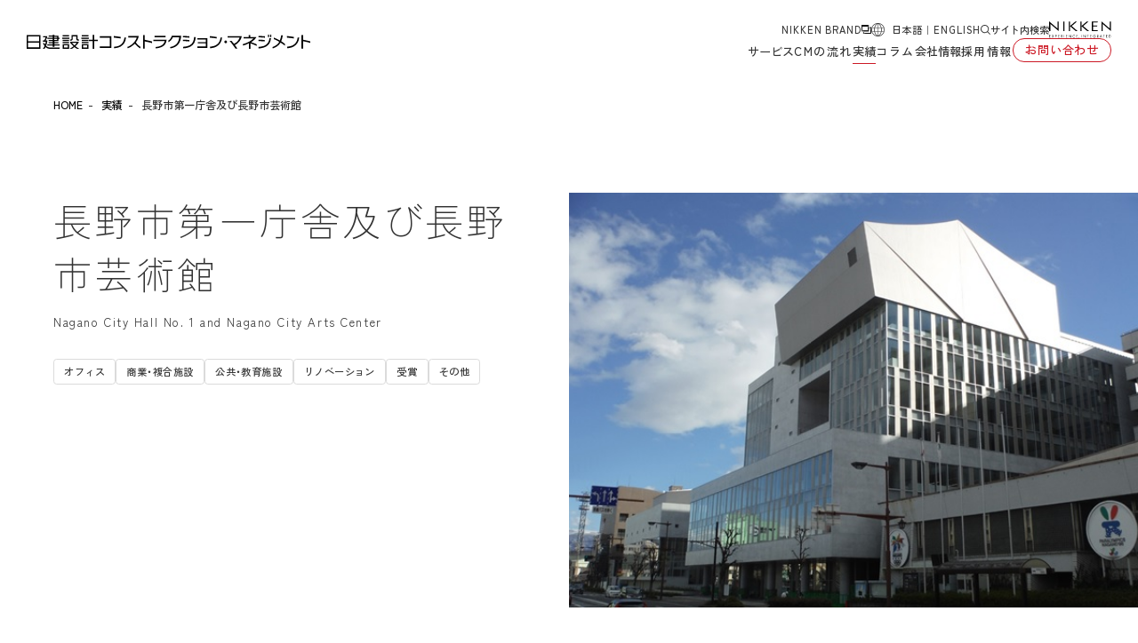

--- FILE ---
content_type: text/html; charset=UTF-8
request_url: https://www.nikken-cm.com/project/nagano_city_hall_no_1_and_nagano_city_arts_center/
body_size: 62604
content:
<!DOCTYPE html>
<html lang="ja">
<head prefix="og: http://ogp.me/ns# article: http://ogp.me/ns/article#">

	<!-- Google Tag Manager -->
	<script>(function(w,d,s,l,i){w[l]=w[l]||[];w[l].push({'gtm.start':
	new Date().getTime(),event:'gtm.js'});var f=d.getElementsByTagName(s)[0],
	j=d.createElement(s),dl=l!='dataLayer'?'&l='+l:'';j.async=true;j.src=
	'https://www.googletagmanager.com/gtm.js?id='+i+dl;f.parentNode.insertBefore(j,f);
	})(window,document,'script','dataLayer','GTM-KW9X9LX');</script>
	<!-- End Google Tag Manager -->

	<meta charset="utf-8" />
	<meta name="format-detection" content="email=no,telephone=no,address=no" />
	<meta http-equiv="X-UA-Compatible" content="IE=edge" />
	<meta name="viewport" content="width=device-width, initial-scale=1.0, maximum-scale=1.0" />

	<title>長野市第一庁舎及び長野市芸術館 | 実績 | 日建設計コンストラクション・マネジメント</title>

	<meta name="keywords" content="">
	<meta name="description" content="長野市第一庁舎及び長野市芸術館のプロジェクト・実績紹介を掲載しています。あらゆる建設プロジェクトに最適なマネジメントサービスを提供する日建設計コンストラクション・マネジメント株式会社です。">

	<!-- OGP -->
	<meta property="og:title" content="長野市第一庁舎及び長野市芸術館 | 実績 | 日建設計コンストラクション・マネジメント">
	<meta property="og:type" content="article">
	<meta property="og:url" content="https://www.nikken-cm.com/project/nagano_city_hall_no_1_and_nagano_city_arts_center/">
	<meta property="og:image" content="https://www.nikken-cm.com/wp/wp-content/uploads/about/ogp.png">
	<meta property="og:site_name" content="日建設計コンストラクション・マネジメント">
	<meta property="og:description" content="長野市第一庁舎及び長野市芸術館のプロジェクト・実績紹介を掲載しています。あらゆる建設プロジェクトに最適なマネジメントサービスを提供する日建設計コンストラクション・マネジメント株式会社です。">
	<meta property="og:locale" content="ja_JP">

		<link rel="icon" href="https://www.nikken-cm.com/wp/wp-content/uploads/2019/03/favicon.ico" type="image/x-icon">
			<link rel="apple-touch-icon" href="https://www.nikken-cm.com/wp/wp-content/uploads/2019/03/apple-touch-icon.png" sizes="180x180">
	
	<link rel="stylesheet" href="https://www.nikken-cm.com/wp/wp-content/themes/ncm/common/css/style.css?20210829">
	<link rel="stylesheet" href="https://www.nikken-cm.com/wp/wp-content/themes/ncm/common/css/additional.css?20210829">

		<link rel="canonical" href="https://www.nikken-cm.com/project/nagano_city_hall_no_1_and_nagano_city_arts_center/">
	

	<!-- JS -->
	<script src="/assets/js/head.js" type="text/javascript"></script>
	<script src="https://unpkg.com/scroll-hint@latest/js/scroll-hint.min.js"></script>
	
	<!-- Font -->
	<link rel="stylesheet" href="https://use.typekit.net/vhl2yeq.css">
	<link rel="preconnect" href="https://fonts.googleapis.com">
	<link rel="preconnect" href="https://fonts.gstatic.com" crossorigin>
	<link href="https://fonts.googleapis.com/css2?family=Zen+Kaku+Gothic+Antique:wght@300;400;500;700;900&display=swap" rel="stylesheet">
	<link rel="stylesheet" href="https://cdn.jsdelivr.net/npm/yakuhanjp@4.1.1/dist/css/yakuhanjp.css">
	<link rel="stylesheet" href="https://fonts.googleapis.com/css2?family=Material+Symbols+Outlined:opsz,wght,FILL,GRAD@24,300,0,0&icon_names=search" />

	<!-- CSS -->
	<link rel="stylesheet" href="https://cdn.jsdelivr.net/npm/@splidejs/splide@4.1.3/dist/css/splide.min.css">
	<link rel="stylesheet" href="/assets/css/style.css" />
	<link rel="stylesheet" href="/assets/css/style_plus.css" />
	<link rel="stylesheet" href="https://unpkg.com/scroll-hint@latest/css/scroll-hint.css">

	<!-- Favicon -->
	<link rel="apple-touch-icon" sizes="180x180" href="/assets/favicon/apple-touch-icon.png" />
	<link rel="icon" type="image/png" sizes="32x32" href="/assets/favicon/favicon-32x32.png" />
	<link rel="icon" type="image/png" sizes="16x16" href="/assets/favicon/favicon-16x16.png" />

	<!-- <link rel="manifest" href="/assets/favicon/manifest.json" /> -->
	<meta name="msapplication-TileColor" content="#ffffff" />
	<meta name="theme-color" content="#ffffff" />


	<!-- 構造化データ -->
	<script type="application/ld+json">
		{
			"@context": "https://schema.org",
			"@type": "BreadcrumbList",
			"itemListElement": [
				{
					"@type": "ListItem",
					"position": 1,
					"name": "日建設計コンストラクション・マネジメント",
					"item": "https://www.nikken-cm.com/"
				},
				{
					"@type": "ListItem",
					"position": 2,
					"name": "実績",
					"item": "https://www.nikken-cm.com/project/"
				},
				{
					"@type": "ListItem",
					"position": 3,
					"name": "長野市第一庁舎及び長野市芸術館",
					"item": "https://www.nikken-cm.com/project/nagano_city_hall_no_1_and_nagano_city_arts_center/"
				}
			]
		}
	</script>

	<meta name='robots' content='max-image-preview:large' />
	<script>
		var ajaxurl = 'https://www.nikken-cm.com/wp/wp-admin/admin-ajax.php';
	</script>
<link rel='stylesheet' id='wp-block-library-css'  href='https://www.nikken-cm.com/wp/wp-includes/css/dist/block-library/style.min.css?ver=5.9.12' type='text/css' media='all' />
<style id='global-styles-inline-css' type='text/css'>
body{--wp--preset--color--black: #000000;--wp--preset--color--cyan-bluish-gray: #abb8c3;--wp--preset--color--white: #ffffff;--wp--preset--color--pale-pink: #f78da7;--wp--preset--color--vivid-red: #cf2e2e;--wp--preset--color--luminous-vivid-orange: #ff6900;--wp--preset--color--luminous-vivid-amber: #fcb900;--wp--preset--color--light-green-cyan: #7bdcb5;--wp--preset--color--vivid-green-cyan: #00d084;--wp--preset--color--pale-cyan-blue: #8ed1fc;--wp--preset--color--vivid-cyan-blue: #0693e3;--wp--preset--color--vivid-purple: #9b51e0;--wp--preset--gradient--vivid-cyan-blue-to-vivid-purple: linear-gradient(135deg,rgba(6,147,227,1) 0%,rgb(155,81,224) 100%);--wp--preset--gradient--light-green-cyan-to-vivid-green-cyan: linear-gradient(135deg,rgb(122,220,180) 0%,rgb(0,208,130) 100%);--wp--preset--gradient--luminous-vivid-amber-to-luminous-vivid-orange: linear-gradient(135deg,rgba(252,185,0,1) 0%,rgba(255,105,0,1) 100%);--wp--preset--gradient--luminous-vivid-orange-to-vivid-red: linear-gradient(135deg,rgba(255,105,0,1) 0%,rgb(207,46,46) 100%);--wp--preset--gradient--very-light-gray-to-cyan-bluish-gray: linear-gradient(135deg,rgb(238,238,238) 0%,rgb(169,184,195) 100%);--wp--preset--gradient--cool-to-warm-spectrum: linear-gradient(135deg,rgb(74,234,220) 0%,rgb(151,120,209) 20%,rgb(207,42,186) 40%,rgb(238,44,130) 60%,rgb(251,105,98) 80%,rgb(254,248,76) 100%);--wp--preset--gradient--blush-light-purple: linear-gradient(135deg,rgb(255,206,236) 0%,rgb(152,150,240) 100%);--wp--preset--gradient--blush-bordeaux: linear-gradient(135deg,rgb(254,205,165) 0%,rgb(254,45,45) 50%,rgb(107,0,62) 100%);--wp--preset--gradient--luminous-dusk: linear-gradient(135deg,rgb(255,203,112) 0%,rgb(199,81,192) 50%,rgb(65,88,208) 100%);--wp--preset--gradient--pale-ocean: linear-gradient(135deg,rgb(255,245,203) 0%,rgb(182,227,212) 50%,rgb(51,167,181) 100%);--wp--preset--gradient--electric-grass: linear-gradient(135deg,rgb(202,248,128) 0%,rgb(113,206,126) 100%);--wp--preset--gradient--midnight: linear-gradient(135deg,rgb(2,3,129) 0%,rgb(40,116,252) 100%);--wp--preset--duotone--dark-grayscale: url('#wp-duotone-dark-grayscale');--wp--preset--duotone--grayscale: url('#wp-duotone-grayscale');--wp--preset--duotone--purple-yellow: url('#wp-duotone-purple-yellow');--wp--preset--duotone--blue-red: url('#wp-duotone-blue-red');--wp--preset--duotone--midnight: url('#wp-duotone-midnight');--wp--preset--duotone--magenta-yellow: url('#wp-duotone-magenta-yellow');--wp--preset--duotone--purple-green: url('#wp-duotone-purple-green');--wp--preset--duotone--blue-orange: url('#wp-duotone-blue-orange');--wp--preset--font-size--small: 13px;--wp--preset--font-size--medium: 20px;--wp--preset--font-size--large: 36px;--wp--preset--font-size--x-large: 42px;}.has-black-color{color: var(--wp--preset--color--black) !important;}.has-cyan-bluish-gray-color{color: var(--wp--preset--color--cyan-bluish-gray) !important;}.has-white-color{color: var(--wp--preset--color--white) !important;}.has-pale-pink-color{color: var(--wp--preset--color--pale-pink) !important;}.has-vivid-red-color{color: var(--wp--preset--color--vivid-red) !important;}.has-luminous-vivid-orange-color{color: var(--wp--preset--color--luminous-vivid-orange) !important;}.has-luminous-vivid-amber-color{color: var(--wp--preset--color--luminous-vivid-amber) !important;}.has-light-green-cyan-color{color: var(--wp--preset--color--light-green-cyan) !important;}.has-vivid-green-cyan-color{color: var(--wp--preset--color--vivid-green-cyan) !important;}.has-pale-cyan-blue-color{color: var(--wp--preset--color--pale-cyan-blue) !important;}.has-vivid-cyan-blue-color{color: var(--wp--preset--color--vivid-cyan-blue) !important;}.has-vivid-purple-color{color: var(--wp--preset--color--vivid-purple) !important;}.has-black-background-color{background-color: var(--wp--preset--color--black) !important;}.has-cyan-bluish-gray-background-color{background-color: var(--wp--preset--color--cyan-bluish-gray) !important;}.has-white-background-color{background-color: var(--wp--preset--color--white) !important;}.has-pale-pink-background-color{background-color: var(--wp--preset--color--pale-pink) !important;}.has-vivid-red-background-color{background-color: var(--wp--preset--color--vivid-red) !important;}.has-luminous-vivid-orange-background-color{background-color: var(--wp--preset--color--luminous-vivid-orange) !important;}.has-luminous-vivid-amber-background-color{background-color: var(--wp--preset--color--luminous-vivid-amber) !important;}.has-light-green-cyan-background-color{background-color: var(--wp--preset--color--light-green-cyan) !important;}.has-vivid-green-cyan-background-color{background-color: var(--wp--preset--color--vivid-green-cyan) !important;}.has-pale-cyan-blue-background-color{background-color: var(--wp--preset--color--pale-cyan-blue) !important;}.has-vivid-cyan-blue-background-color{background-color: var(--wp--preset--color--vivid-cyan-blue) !important;}.has-vivid-purple-background-color{background-color: var(--wp--preset--color--vivid-purple) !important;}.has-black-border-color{border-color: var(--wp--preset--color--black) !important;}.has-cyan-bluish-gray-border-color{border-color: var(--wp--preset--color--cyan-bluish-gray) !important;}.has-white-border-color{border-color: var(--wp--preset--color--white) !important;}.has-pale-pink-border-color{border-color: var(--wp--preset--color--pale-pink) !important;}.has-vivid-red-border-color{border-color: var(--wp--preset--color--vivid-red) !important;}.has-luminous-vivid-orange-border-color{border-color: var(--wp--preset--color--luminous-vivid-orange) !important;}.has-luminous-vivid-amber-border-color{border-color: var(--wp--preset--color--luminous-vivid-amber) !important;}.has-light-green-cyan-border-color{border-color: var(--wp--preset--color--light-green-cyan) !important;}.has-vivid-green-cyan-border-color{border-color: var(--wp--preset--color--vivid-green-cyan) !important;}.has-pale-cyan-blue-border-color{border-color: var(--wp--preset--color--pale-cyan-blue) !important;}.has-vivid-cyan-blue-border-color{border-color: var(--wp--preset--color--vivid-cyan-blue) !important;}.has-vivid-purple-border-color{border-color: var(--wp--preset--color--vivid-purple) !important;}.has-vivid-cyan-blue-to-vivid-purple-gradient-background{background: var(--wp--preset--gradient--vivid-cyan-blue-to-vivid-purple) !important;}.has-light-green-cyan-to-vivid-green-cyan-gradient-background{background: var(--wp--preset--gradient--light-green-cyan-to-vivid-green-cyan) !important;}.has-luminous-vivid-amber-to-luminous-vivid-orange-gradient-background{background: var(--wp--preset--gradient--luminous-vivid-amber-to-luminous-vivid-orange) !important;}.has-luminous-vivid-orange-to-vivid-red-gradient-background{background: var(--wp--preset--gradient--luminous-vivid-orange-to-vivid-red) !important;}.has-very-light-gray-to-cyan-bluish-gray-gradient-background{background: var(--wp--preset--gradient--very-light-gray-to-cyan-bluish-gray) !important;}.has-cool-to-warm-spectrum-gradient-background{background: var(--wp--preset--gradient--cool-to-warm-spectrum) !important;}.has-blush-light-purple-gradient-background{background: var(--wp--preset--gradient--blush-light-purple) !important;}.has-blush-bordeaux-gradient-background{background: var(--wp--preset--gradient--blush-bordeaux) !important;}.has-luminous-dusk-gradient-background{background: var(--wp--preset--gradient--luminous-dusk) !important;}.has-pale-ocean-gradient-background{background: var(--wp--preset--gradient--pale-ocean) !important;}.has-electric-grass-gradient-background{background: var(--wp--preset--gradient--electric-grass) !important;}.has-midnight-gradient-background{background: var(--wp--preset--gradient--midnight) !important;}.has-small-font-size{font-size: var(--wp--preset--font-size--small) !important;}.has-medium-font-size{font-size: var(--wp--preset--font-size--medium) !important;}.has-large-font-size{font-size: var(--wp--preset--font-size--large) !important;}.has-x-large-font-size{font-size: var(--wp--preset--font-size--x-large) !important;}
</style>
<link rel='shortlink' href='https://www.nikken-cm.com/?p=665' />

	<script>
  (function(d) {
    var config = {
      kitId: 'len0uwx',
      scriptTimeout: 3000,
      async: true
    },
    h=d.documentElement,t=setTimeout(function(){h.className=h.className.replace(/\bwf-loading\b/g,"")+" wf-inactive";},config.scriptTimeout),tk=d.createElement("script"),f=false,s=d.getElementsByTagName("script")[0],a;h.className+=" wf-loading";tk.src='https://use.typekit.net/'+config.kitId+'.js';tk.async=true;tk.onload=tk.onreadystatechange=function(){a=this.readyState;if(f||a&&a!="complete"&&a!="loaded")return;f=true;clearTimeout(t);try{Typekit.load(config)}catch(e){}};s.parentNode.insertBefore(tk,s)
  })(document);
</script>
<script type="application/ld+json">{"@context":"http://schema.org","@type": "BreadcrumbList","itemListElement": [{ "@type": "ListItem", "position": 1, "item": { "@id": "https://www.nikken-cm.com", "name": "HOME" }},{ "@type": "ListItem", "position": 2, "item": { "@id": "https://www.nikken-cm.com/project/", "name": "PROJECT" }},{ "@type": "ListItem", "position": 3, "item": { "@id": "https://www.nikken-cm.com/project/nagano_city_hall_no_1_and_nagano_city_arts_center/", "name": "長野市第一庁舎及び長野市芸術館" }}]}</script>


</head>
<body>
	<!-- Google Tag Manager (noscript) -->
	<noscript><iframe src="https://www.googletagmanager.com/ns.html?id=GTM-KW9X9LX"
	height="0" width="0" style="display:none;visibility:hidden"></iframe></noscript>
	<!-- End Google Tag Manager (noscript) -->
	<div class="wrap" id="top">


		
        <header class="header">
            <h1><a class="logo" href="https://www.nikken-cm.com/"><img src="/assets/images/common/logo.svg" alt="日建設計コンストラクション・マネジメント"></a></h1>
            <div class="menu">
                <ul class="top_item">
                    <li class="brand__item"><a class="blank__item" href="https://www.nikken.jp/ja/brand/" target="_blank">NIKKEN BRAND</a></li>
                    <li class="language__item"><a href="https://www.nikken-cm.com/">日本語</a>｜<a href="/en/">ENGLISH</a></li>
                    <li><button class="search__item" href="#">サイト内検索</button></li>
                    <li class="nikken__logo"><img src="/assets/images/common/logo_2.svg" alt="日建設計"></li>
                </ul>
                <div class="bottom_item">
                    <div class="bottom_item_inner">
						<ul class="top_item __sp">
							<li class="brand__item"><a class="blank__item" href="https://www.nikken.jp/ja/brand/" target="_blank">NIKKEN BRAND</a></li>
							<li class="language__item"><a href="https://www.nikken-cm.com/">日本語</a>｜<a href="/en/">ENGLISH</a></li>
						</ul>
                        <ul class="menu__list">
                            <li>
                                <button class="menu__op hd_service __spno">サービス</button>
								<a class="menu__a __sp" href="/service/">サービス</a>
                                <div class="under_menu under_menu_service">
                                    <button class="close_btn"><span class="reset"></span></button>
                                    <div class="under_menu_inner"  tabindex="-1">
                                        <div class="under_ttl_box __spno">
                                            <div class="under_ttl">サービス</div>
                                            <a href="/service/">サービスTOP</a>
                                        </div>
                                        <div class="grid_box grid_cl-3 grid_cl_sp-1 gap-80 gap_sp-40">
                                            <div class="hd_menu__item">
                                                <a class="hd_menu__name" href="/service-type/management/">建物用途から探す</a>
                                                <ul class="hd_menu__list hd_menu__list-sl grid_cl_sp-2">
                                                    <li><a href="https://www.nikken-cm.com/service/office/">オフィス</a></li>
                                                    <li><a href="https://www.nikken-cm.com/service/financial/">銀行・保険等金融機関</a></li>
                                                    <li><a href="https://www.nikken-cm.com/service/hotel/">ホテル</a></li>
                                                    <li><a href="https://www.nikken-cm.com/service/commercial/">商業・複合施設</a></li>
                                                    <li><a href="https://www.nikken-cm.com/service/medical/">医療・福祉施設</a></li>
                                                    <li><a href="https://www.nikken-cm.com/service/public/">公共施設・教育施設</a></li>
                                                    <li><a href="https://www.nikken-cm.com/service/data-center/">データセンター</a></li>
                                                    <li><a href="https://www.nikken-cm.com/service/manufacturing/">生産施設</a></li>
                                                    <li><a href="https://www.nikken-cm.com/service/logistics/">物流施設</a></li>
                                                    <li><a href="https://www.nikken-cm.com/service/research/">研究施設</a></li>
                                                </ul>
                                                <a class="hd_btn" href="/service-type/management/">建物用途から探す一覧はこちら</a>
                                            </div>
                                            <div class="hd_menu__item">
                                                <a class="hd_menu__name" href="/service-type/consulting/">コンサルティングから探す</a>
                                                <ul class="hd_menu__list hd_menu__list-sl">
                                                    <li><a href="https://www.nikken-cm.com/service/tsunagu-esg/">ESG戦略コンサルティング「つなぐESG®」</a></li>
                                                    <li><a href="https://www.nikken-cm.com/service/wlc-consulting/">WLC（ホールライフカーボン）コンサルティング</a></li>
                                                    <li><a href="https://www.nikken-cm.com/service/eco-certification-consulting/">環境認証コンサルティング</a></li>
                                                    <li><a href="https://www.nikken-cm.com/service/renewable-energy-consulting/">再生可能エネルギー事業コンサルティング</a></li>
                                                    <li><a href="https://www.nikken-cm.com/service/rural-regeneration-consulting/">地方創生プロジェクトコンサルティング</a></li>
                                                    <li><a href="https://www.nikken-cm.com/service/ip-strategy-consulting/">建築デザイン知財戦略コンサルティング</a></li>
                                                    <li><a href="https://www.nikken-cm.com/service/cre-consulting/">CREコンサルティング</a></li>
                                                    <li><a href="https://www.nikken-cm.com/service/ppp-pfi-consulting/">PPP/PFIコンサルティング</a></li>
                                                    <li><a href="https://www.nikken-cm.com/service/lcm-consulting/">ライフサイクルマネジメント・コンサルティング</a></li>
                                                    <li><a href="https://www.nikken-cm.com/service/renovation-consulting/">リノベーションコンサルティング</a></li>
                                                    <li><a href="https://www.nikken-cm.com/service/workstyle-consulting/">ワークスタイル変革コンサルティング</a></li>
                                                    <li><a href="https://www.nikken-cm.com/service/overseas-expansion-consulting/">海外進出プロジェクトコンサルティング</a></li>
                                                    <li><a href="https://www.nikken-cm.com/service/inbound-consulting/">海外企業の日本進出コンサルティング</a></li>
                                                    <li><a href="https://www.nikken-cm.com/service/dx-consulting/">DX活用コンサルティング</a></li>
                                                    <li><a href="https://www.nikken-cm.com/service/dx-business-improvement-consulting/">DXツールを用いた業務改革コンサルティング</a></li>
                                                    <li><a href="https://www.nikken-cm.com/service/dx-tool-development-consulting/">DXツールの開発コンサルティング</a></li>
                                                    <li><a href="https://www.nikken-cm.com/service/yasashii-bim/">やさしいBIM®</a></li>
                                                    <li><a href="https://www.nikken-cm.com/service/yasashii-bim-fm/">やさしいBIM® for FM</a></li>
                                                    <li><a href="https://www.nikken-cm.com/service/yasashii-bim-gaisan/">やさしいBIM® for 概算</a></li>
                                                    <li><a href="https://www.nikken-cm.com/service/yasashii-bim-wlc/">やさしいBIM® for WLC（ホールライフカーボン）</a></li>
                                                    <li><a href="https://www.nikken-cm.com/service/construction-cost-consulting/">建設コストコンサルティング</a></li>
                                                    <li><a href="https://www.nikken-cm.com/service/equipment-consulting/">設備コンサルティング</a></li>
                                                    <li><a href="https://www.nikken-cm.com/service/structural-consulting/">構造コンサルティング</a></li>
                                                    <li><a href="https://www.nikken-cm.com/service/construction-and-quality-consulting/">施工・品質コンサルティング</a></li>

                                                </ul>
                                                <a class="hd_btn" href="/service-type/consulting/">コンサルティングから探す一覧はこちら</a>
                                            </div>
                                            <div class="hd_menu__item">
                                                <a class="hd_menu__name" href="/service-type/trouble/">よくあるお困りごとから探す</a>
                                                <ul class="hd_menu__list hd_menu__list-sl">
                                                    <li><a href="https://www.nikken-cm.com/service/how-to-new-construction-project/">新築プロジェクトをどのように始めればいいかわからない</a></li>
                                                    <li><a href="https://www.nikken-cm.com/service/how-to-renovating-existing-building/">既存建物の改修をどのように進めればいいのかわからない</a></li>
                                                    <li><a href="https://www.nikken-cm.com/service/comparing-renovation-vs-new-construction/">改修と新築のどちらがよいのか比較したい</a></li>
                                                    <li><a href="https://www.nikken-cm.com/service/why-do-construction-costs-fluctuate/">なぜ建設コストは変動するのか？最後まで確定しない理由と対処法</a></li>
                                                    <li><a href="https://www.nikken-cm.com/service/why-do-construction-schedules-tend-to-slip/">なぜ建設スケジュールは伸びやすいのか？予定どおりに進まない理由と、発注者にできる備え</a></li>
                                                </ul>
                                                <a class="hd_btn" href="/service-type/trouble/">よくあるお困りごとから探す一覧はこちら</a>
                                            </div>
                                        </div>
                                    </div>
                                </div>
                            </li>
                            <li><a class="menu__a hd_workflow" href="/process/">CMの流れ</a></li>
                            <li>
                                <button class="menu__op hd_achievement __spno">実績</button>
                                <div class="under_menu under_menu_achievement __spno">
                                    <button class="close_btn"><span class="reset"></span></button>

                                    <div class="under_menu_inner" tabindex="-1">
										<div class="flex_box grid_cl-2 grid_cl_sp-1 gap_sp-40 mt0">
										<div class="hd_menu__item under_menu_inner hd_project__item">
											<div class="under_ttl_box">
												<div class="under_ttl">実績</div>
												<a href="/project/">実績一覧</a>
											</div>
                                        <div class="flex_box wmax">
                                            <div class="hd_menu__item">
                                                <div class="hd_menu__list_ttl">建物用途</div>
                                                <ul class="hd_menu__list grid_cl-5 gap-24">
                                                    <li><a href="https://www.nikken-cm.com/project/?project_type=office">オフィス</a></li>
                                                    <li><a href="https://www.nikken-cm.com/project/?project_type=commercial">商​業・複​合施​設</a></li>
                                                    <li><a href="https://www.nikken-cm.com/project/?project_type=hotel">ホテル</a></li>
                                                    <li><a href="https://www.nikken-cm.com/project/?project_type=manufacturing">生​産施​設</a></li>
                                                    <li><a href="https://www.nikken-cm.com/project/?project_type=logistics">物流施設</a></li>
                                                    <li><a href="https://www.nikken-cm.com/project/?project_type=research-and-development">研究施​設</a></li>
                                                    <li><a href="https://www.nikken-cm.com/project/?project_type=public">公共​・教育施​設</a></li>
                                                    <li><a href="https://www.nikken-cm.com/project/?project_type=sports-facility">スポーツ施設</a></li>
                                                    <li><a href="https://www.nikken-cm.com/project/?project_type=medical-and-social-services">医療​・福​祉施​設</a></li>
                                                    <li><a href="https://www.nikken-cm.com/project/?project_type=broadcaster">放送局</a></li>
                                                    <li><a href="https://www.nikken-cm.com/project/?project_type=financial">​金融​</a></li>
                                                    <li><a href="https://www.nikken-cm.com/project/?project_type=data-center">データセンター</a></li>
                                                </ul>
                                            </div>
                                        </div>
                                        <div class="flex_box wmax">
                                            <div class="hd_menu__item">
                                                <div class="hd_menu__list_ttl">キーワード</div>
                                                <ul class="hd_menu__list grid_cl-5 gap-24">
                                                    <li><a href="https://www.nikken-cm.com/project/?project_pickup=renewable-energy">再生可能エネルギー</a></li>
                                                    <li><a href="https://www.nikken-cm.com/project/?project_pickup=renovation">リノベーション</a></li>
                                                    <li><a href="https://www.nikken-cm.com/project/?project_pickup=equipment-renovation">設備改修</a></li>
                                                    <li><a href="https://www.nikken-cm.com/project/?project_pickup=mid-to-long-term-repair-plans">中​長期​修繕​計画​</a></li>
                                                    <li><a href="https://www.nikken-cm.com/project/?project_pickup=global">グローバル</a></li>
                                                    <li><a href="https://www.nikken-cm.com/project/?project_pickup=real-estate-holdings-strategy">保有​不​動​産戦略</a></li>
                                                    <li><a href="https://www.nikken-cm.com/project/?project_pickup=historical-architecture">歴史建築</a></li>
                                                    <li><a href="https://www.nikken-cm.com/project/?project_pickup=work-style">ワークスタイル</a></li>
                                                    <li><a href="https://www.nikken-cm.com/project/?project_pickup=dx-bim">DX・BIM</a></li>
                                                    <li><a href="https://www.nikken-cm.com/project/?project_pickup=woody">木質</a></li>
                                                    <li><a href="https://www.nikken-cm.com/project/?project_pickup=awards">受賞</a></li>
                                                    <li><a href="https://www.nikken-cm.com/project/?project_pickup=others">その他</a></li>
                                                </ul>
                                            </div>
                                        </div>
										</div>
										<div class="hd_menu__item under_menu_inner hd_story__item">
											<div class="under_ttl_box block_box">
												<div class="under_ttl">ストーリー</div>
												<a href="/story/" class="mt4">ストーリー一覧</a>
											</div>
                                        <div class="flex_box mt24">
                                            <div class="hd_menu__item">
                                                <ul class="hd_menu__list hd_menu__list-inline grid_cl-1 gap-24">
                                                    <li class="w240"><a href="https://www.nikken-cm.com/story/?story_tag=project_interview">プロジェクトインタビュー</a></li>
                                                    <li class="w240"><a href="https://www.nikken-cm.com/story/?story_tag=event_report">イベントレポート</a></li>
                                                    <li class="w240"><a href="https://www.nikken-cm.com/story/?story_tag=media_report">メディアレポート</a></li>
                                                </ul>
                                            </div>
                                        </div>
                                    </div>
									</div>
									</div>
                                </div>
                                <a class="menu__a __sp" href="/project/">実績</a>
                            </li>
                            <li><a class="menu__a hd_column" href="/column/">コラム</a></li>
                            <li>
                                <button class="menu__op hd_company __spno">会社情報</button>
                                <div class="under_menu under_menu_company __spno">
                                    <button class="close_btn"><span class="reset"></span></button>
                                    <div class="under_menu_inner" tabindex="-1">
                                        <div class="under_ttl_box">
                                            <div class="under_ttl">会社情報</div>
                                            <a href="/about/">会社情報TOP</a>
                                        </div>
                                        <div class="flex_box wmax">
                                            <div class="hd_menu__item">
                                                <ul class="hd_menu__list grid_cl-6 gap-24">
                                                    <li><a href="/about/greeting/">代表あいさつ</a></li>
                                                    <li><a href="/about/philosophy/">企業理念</a></li>
													<li><a href="/about/profile/">会社案内</a></li>
                                                    <li><a href="/about/sustainability/">サステナビリティ</a></li>
                                                    <li><a href="/about/history/">沿革</a></li>
                                                    <li><a href="/about/group/">グループ会社紹介</a></li>
                                                    <li><a href="/about/board_members/">取締役・監査役・相談役</a></li>
                                                    <li><a href="/about/executive_officer/">執行役員</a></li>
                                                    <li><a href="/about/document/">資料ダウンロード</a></li>
													<li><a href="/news/">お知らせ</a></li>
                                                </ul>
                                            </div>
                                        </div>
                                    </div>
                                </div>
                                <a class="menu__a __sp" href="/about/">会社情報</a>
                            </li>
                            <li><a class="menu__a hd_recruit" href="/recruit/">採用情報</a></li>
                        </ul>
                        <a href="/contact/" class="btn__contact_s">お問い合わせ</a>
                        <div class="hd_bt">
                            <ul class="bt_menu__list">
                                <li><a href="/site_policy/">サイトポリシー</a></li>
                                <li><a href="/privacy_policy/">プライバシーポリシー</a></li>
                                <li><a href="/security_policy/">情報セキュリティ基本方針</a></li>
                                <li><a href="/disclaimer/">免責事項</a></li>
                                <li><a href="/sitemap/">サイトマップ</a></li>
                            </ul>
                            <p class="copy">© Nikken Sekkei Construction Management, Inc.</p>
                        </div>
                    </div>
                </div>
                <button class="menu_btn">
                    <span></span>
                    <span></span>
                    <span></span>
                </button>
            </div>
            <div id="header-search-main" class="header-search-main">
                <form action="https://www.nikken-cm.com/" method="get">
                    <div class="header-search-inner">
                        <input class="header-search-text" type="text" name="s" id="header-search-text" placeholder="キーワードを入力してください">
                        <button class="header-search-btn" id="header-search-btn" type="submit"><span class="hidden">検索</span></button>
                    </div>
                </form>
                <button class="cl_search" id="btn-search-close"></button>
            </div>
        </header>

		

							<main class="contents project" id="contents">
				<div class="breadcrumb_container topic-pass bg-white color-black fw-o">
					<div class="topic-pass-inner">
						<ol class="breadcrumb">
							<li class="breadcrumb_item"><a href="https://www.nikken-cm.com/" class="hv-red">HOME</a></li>
							<li class="breadcrumb_item"><a href="https://www.nikken-cm.com/project/" class="hv-red">実績</a></li>
							<li class="breadcrumb_item">長野市第一庁舎及び長野市芸術館</li>
						</ol>
					</div>
				</div>

				
					<section class="page-title">
                <div class="project_ttl">
                    <div class="txt_box">
                        <h1>長野市第一庁舎及び長野市芸術館</h1>
									                        <small>Nagano City Hall No. 1 and Nagano City Arts Center<br />
</small>
																																<ul class="tag__list __nolink mt-32">
																																										<li>オフィス</li>
																													<li>商​業・複​合施​設</li>
																													<li>公共​・教育施​設</li>
																																																																					<li>リノベーション</li>
																													<li>受賞</li>
																													<li>その他</li>
																																							</ul>
											                    </div>
											                    <div class="project_ttl_img img_box"> 
                        <img src="https://www.nikken-cm.com/wp/wp-content/uploads/project/nagano_city_hall_no_1_and_nagano_city_arts_center/JP-088_MV_nagano_city_hall_no_1_and_nagano_city_arts_center.jpg" alt="">
                    </div>
											                </div>
            </section>




					
<section class="section mg-t mg-b mt_sp-16 project_content project-head-area">

                <div class="side_menu_move">
                    <div class="menu_inner">
                        <div class="menu_box">
                            <div class="ttl">基本情報</div>
                            <div class="side_menu_list">
										                                <dl>
                                    <dt>建物名</dt>
                                    <dd>長野市第一庁舎及び長野市芸術館</dd>
                                </dl>
										                                <dl>
                                    <dt>クライアント</dt>
                                    <dd>長野市</dd>
                                </dl>
																				                                <dl>
                                    <dt>所在地</dt>
                                    <dd>長野県長野市</dd>
                                </dl>
																				                                <dl>
                                    <dt>用途</dt>
                                    <dd>庁舎、劇場</dd>
                                </dl>
																				                                <dl>
                                    <dt>面積</dt>
                                    <dd>28,462.69㎡</dd>
                                </dl>
																				                                <dl>
                                    <dt>構造・階数</dt>
                                    <dd>鉄筋コンクリート造、一部鉄骨造、免震構造／地上8階、地下2階</dd>
                                </dl>
																														                                <dl>
                                    <dt>受賞</dt>
                                    <dd>CM選奨2017</dd>
                                </dl>
																				                            </div>
                        </div>
                    </div>
                </div>



                <div class="project_item inner">
						<div class="ct-inner-900">
																																<div class="project-head-lead wysiwyg">
										<p>長野市第一庁舎及び長野市芸術館新築工事は、1960年代に建設された旧庁舎及び市民会館の老朽化に伴う、同敷地での庁舎・市民会館の建替え計画です。変化する行政需要に対する効率的・効果的な対処をテーマに基本構想が作られました。<br />
新庁舎は、市民サービスの向上（ワンストップロビー等）や防災・災害復興拠点機能を強化したほか、ビルエネルギー管理システムの導入や自然エネルギーの活用など、環境に配慮した要素が盛り込まれ、CASBEE(建築物環境総合性能評価システム)のSランク相当の機能を有しています。<br />
工事発注においては、施設としての品質確保・運用後の建物性能の適切な発揮と市内業者の育成・活性化をバランス良く実現する為に、10工種の分離発注が行われました。<br />
工事期間中に東洋ゴム工業株式会社の免震性能偽装があり、全国でも初の全面的な免震装置の交換工事が行われましたが、2016年3月末までに全90基の免震装置の交換が完了し、同5月の芸術館開館に間に合いました。</p>
									</div>
																					</div>





											<div class="project-post-area">
																										<div class="post-set ttl-set ttl-set-h2			 post-set-lg" 
						>
			<div class="wysiwyg ct-inner-900 ct-side-space">
			<!--<div class="wysiwyg ct-inner-900 ct-side-space">-->
				<h2>関連サービス</h2>			</div>
		</div>
	




																										<div class="offer_item_list post-set service_list_set">
                    <a href="https://www.nikken-cm.com/service/office/" class="offer_item">
                        <img class="icon" src="https://www.nikken-cm.com/wp/wp-content/uploads/2025/10/management_icon_office.svg" alt="">
                        <div>
                            <h3 class="name">建物用途｜オフィス</h3>
                        </div>
                    </a>
                    <a href="https://www.nikken-cm.com/service/commercial/" class="offer_item">
                        <img class="icon" src="https://www.nikken-cm.com/wp/wp-content/uploads/2025/10/management_icon_commercial.svg" alt="">
                        <div>
                            <h3 class="name">建物用途｜商業・複合施設</h3>
                        </div>
                    </a>
                    <a href="https://www.nikken-cm.com/service/public/" class="offer_item">
                        <img class="icon" src="https://www.nikken-cm.com/wp/wp-content/uploads/2025/10/management_icon_education.svg" alt="">
                        <div>
                            <h3 class="name">建物用途｜公共施設・教育施設</h3>
                        </div>
                    </a>
                    <a href="https://www.nikken-cm.com/service/renovation-consulting/" class="offer_item">
                        <div>
                            <h3 class="name">リノベーションコンサルティング</h3>
                            <p>既存建物の特性を活かし、企業戦略と事業継続を支えるリノベーションで、資産価値と社会的価値の向上を支援します。</p>
                        </div>
                    </a>
		</div>
	





													</div>
					

										</div>
	
	</section>

											</section>
            <section class="section pd-t pd-b bak_c-gray">
                <div class="container inner">
                    <h2 class="cm-ttl-3">関連実績</h2>
                    <ul class="connection__list grid_cl-3 grid_cl_sp-1 gap-64 gap_sp-16 mt-48 mt_sp-24">
																																			<li class="case_item list_item">
	<a href="https://www.nikken-cm.com/project/japan-bank-for-international-cooperation-takebashi-headquarters-workspace-renewal-project/" class="case_link block hv-bg-line-anime cf">

		                                <div class="img_box"><img src="https://www.nikken-cm.com/wp/wp-content/uploads/2025/12/project_Japan_Bank_for_International_Cooperation_Takebashi_Head_Office_thumb.webp"></div>
		
                                <div class="cont_box">
                                    <div class="txt_box mt-12">
							<p class="ja ttl fw-b">国際協力銀行　竹橋本店レイアウト刷新プロジェクト</p>
		
					<p class="en info fw-o f-futura">Tokyo, JAPAN</p>
		                                    </div>
                                </div>
	</a>

			<ul class="tag__list tag__list-border mt-12">
												<li><a href="https://www.nikken-cm.com/project/?project_type=office" class="block tag-list-elm">オフィス</a></li>
									<li><a href="https://www.nikken-cm.com/project/?project_type=hotel" class="block tag-list-elm">ホテル</a></li>
												</ul>
	</li>
																																															<li class="case_item list_item">
	<a href="https://www.nikken-cm.com/project/yaesu-dori-philterrace/" class="case_link block hv-bg-line-anime cf">

		                                <div class="img_box"><img src="https://www.nikken-cm.com/wp/wp-content/uploads/2025/12/project_Hatchobori_1-chome_Project_thumb.webp"></div>
		
                                <div class="cont_box">
                                    <div class="txt_box mt-12">
							<p class="ja ttl fw-b">八重洲通フィルテラス<br />
</p>
		
					<p class="en info fw-o f-futura">Tokyo, JAPAN</p>
		                                    </div>
                                </div>
	</a>

			<ul class="tag__list tag__list-border mt-12">
												<li><a href="https://www.nikken-cm.com/project/?project_type=office" class="block tag-list-elm">オフィス</a></li>
												</ul>
	</li>
																																															<li class="case_item list_item">
	<a href="https://www.nikken-cm.com/project/national_institute_of_technology_and_evaluation_biological_resource_center/" class="case_link block hv-bg-line-anime cf">

		                                <div class="img_box"><img src="https://www.nikken-cm.com/wp/wp-content/uploads/project/NITE_Biological_Resource_Center/project_NITE_Biological_Resource_Center_thumb.jpg"></div>
		
                                <div class="cont_box">
                                    <div class="txt_box mt-12">
							<p class="ja ttl fw-b">独立行政法人製品評価技術基盤機構（NITE）<br>バイオテクノロジーセンター自動化・高効率化整備プロジェクト</p>
		
					<p class="en info fw-o f-futura">Chiba, JAPAN</p>
		                                    </div>
                                </div>
	</a>

			<ul class="tag__list tag__list-border mt-12">
												<li><a href="https://www.nikken-cm.com/project/?project_type=public" class="block tag-list-elm">公共​・教育施​設</a></li>
																			<li><a href="https://www.nikken-cm.com/project/?project_pickup=others" class="block tag-list-elm">その他</a></li>
									</ul>
	</li>
												                    </ul>
                    <div class="btn_wrap mt-80 mt_sp-40">
                        <a href="https://www.nikken-cm.com/project/" class="btn btn__2">実績一覧はこちら</a>
                    </div>
                </div>
            </section>
											

						            <!-- お問い合わせ -->
            <section id="top__contact" class="section bak_c-gray">
                <div class="container inner">
                    <div class="top_common_head top_common_head-column">
                        <hgroup>
                            <p class="en">CONTACT</p>
                            <h2>お問い合わせ</h2>
                        </hgroup>
					<p class="text">建設プロジェクトに関するあらゆる疑問にお答えします。<br class="sp_no">お気軽にお問い合わせください。</p>
		                    </div>
                    <div class="group">
                        <div class="item">
                            <p>メールでのお問い合わせ</p>
                            <a href="/contact/" class="btn btn__contact">
                                お問い合わせはこちら
                                <span class="arrow"></span>
                            </a>
                        </div>
                        <div class="item">
                            <p>お電話でのお問い合わせ</p>
                            <a href="tel:0358039770" class="btn btn__tel">
                                <span class="num">Tel. 03-5803-9770</span>
                                <span class="date">平日9時10分〜18時10分</span>
                                <span class="arrow"></span>
                            </a>
                        </div>
                    </div>
                </div>
            </section>
            <!-- お問い合わせ end -->
	
	            <!-- 採用情報 -->
            <section id="top__recruit" class="section pd-t pd-b">
                <div class="container inner">
                    <div class="item item-1">
                        <div class="top_common_head top_common_head-column">
                            <hgroup>
                                <p class="en">RECRUIT</p>
                                <h2>採用情報</h2>
                            </hgroup>
		                            <p>NCMは、総合マネジメントファームのメンバーとして、<br class="sp_no">ともに未来をつくっていくための人材を募集しています。</p>
		                        </div>
                        <a href="https://www.nikken-cm.com/recruit/" class="btn btn__2">採用情報はこちら</a>
                    </div>
		                    <a class="item item-2" href="https://www.nikken-cm.com/recruit/"><img src="https://www.nikken-cm.com/wp/wp-content/uploads/2025/11/team_ncm.webp" alt=""></a>
		                </div>
            </section>
            <!-- 採用情報 end -->
	
							</main>


		        <footer class="footer">
            <div class="ft_menu inner">
                <div class="group">
                    <a href="/service/" class="group_ttl">サービス</a>
                    <div class="ft_menu__items">
                        <div class="ft_menu__item">
                            <div class="r_line"><a class="name" href="/service-type/management/">建物用途から探す</a></div>
                            <ul class="ft_menu__list __flex">
                                <li><a href="https://www.nikken-cm.com/service/office/">オフィス</a></li>
                                <li><a href="https://www.nikken-cm.com/service/financial/">銀行・保険等金融機関</a></li>
                                <li><a href="https://www.nikken-cm.com/service/hotel/">ホテル</a></li>
                                <li><a href="https://www.nikken-cm.com/service/commercial/">商業・複合施設</a></li>
                                <li><a href="https://www.nikken-cm.com/service/medical/">医療・福祉施設</a></li>
                                <li><a href="https://www.nikken-cm.com/service/public/">公共施設・教育施設</a></li>
                                <li><a href="https://www.nikken-cm.com/service/data-center/">データセンター</a></li>
                                <li><a href="https://www.nikken-cm.com/service/manufacturing/">生産施設</a></li>
                                <li><a href="https://www.nikken-cm.com/service/logistics/">物流施設</a></li>
                                <li><a href="https://www.nikken-cm.com/service/research/">研究施設</a></li>
                            </ul>
                        </div>
						<div class="ft_menu__item">
                            <div class="r_line"><a class="name" href="/service-type/consulting/">コンサルティングから探す</a></div>
                            <ul class="ft_menu__list __grid">
                                <li><a href="https://www.nikken-cm.com/service/tsunagu-esg/">ESG戦略コンサルティング「つなぐESG®」</a></li>
                                <li><a href="https://www.nikken-cm.com/service/wlc-consulting/">WLC（ホールライフカーボン）コンサルティング</a></li>
                                <li><a href="https://www.nikken-cm.com/service/eco-certification-consulting/">環境認証コンサルティング</a></li>
                                <li><a href="https://www.nikken-cm.com/service/renewable-energy-consulting/">再生可能エネルギー事業コンサルティング</a></li>
                                <li><a href="https://www.nikken-cm.com/service/rural-regeneration-consulting/">地方創生プロジェクトコンサルティング</a></li>
                                <li><a href="https://www.nikken-cm.com/service/ip-strategy-consulting/">建築デザイン知財戦略コンサルティング</a></li>
                                <li><a href="https://www.nikken-cm.com/service/cre-consulting/">CREコンサルティング</a></li>
                                <li><a href="https://www.nikken-cm.com/service/ppp-pfi-consulting/">PPP/PFIコンサルティング</a></li>
                                <li><a href="https://www.nikken-cm.com/service/lcm-consulting/">ライフサイクルマネジメント・コンサルティング</a></li>
                                <li><a href="https://www.nikken-cm.com/service/renovation-consulting/">リノベーションコンサルティング</a></li>
                                <li><a href="https://www.nikken-cm.com/service/workstyle-consulting/">ワークスタイル変革コンサルティング</a></li>
                                <li><a href="https://www.nikken-cm.com/service/overseas-expansion-consulting/">海外進出プロジェクトコンサルティング</a></li>
                                <li><a href="https://www.nikken-cm.com/service/inbound-consulting/">海外企業の日本進出コンサルティング</a></li>
                                <li><a href="https://www.nikken-cm.com/service/dx-consulting/">DX活用コンサルティング</a></li>
                                <li><a href="https://www.nikken-cm.com/service/dx-business-improvement-consulting/">DXツールを用いた業務改革コンサルティング</a></li>
                                <li><a href="https://www.nikken-cm.com/service/dx-tool-development-consulting/">DXツールの開発コンサルティング</a></li>
                                <li><a href="https://www.nikken-cm.com/service/yasashii-bim/">やさしいBIM®</a></li>
                                <li><a href="https://www.nikken-cm.com/service/yasashii-bim-fm/">やさしいBIM® for FM</a></li>
                                <li><a href="https://www.nikken-cm.com/service/yasashii-bim-gaisan/">やさしいBIM® for 概算</a></li>
                                <li><a href="https://www.nikken-cm.com/service/yasashii-bim-wlc/">やさしいBIM® for WLC（ホールライフカーボン）</a></li>
                                <li><a href="https://www.nikken-cm.com/service/construction-cost-consulting/">建設コストコンサルティング</a></li>
                                <li><a href="https://www.nikken-cm.com/service/equipment-consulting/">設備コンサルティング</a></li>
                                <li><a href="https://www.nikken-cm.com/service/structural-consulting/">構造コンサルティング</a></li>
                                <li><a href="https://www.nikken-cm.com/service/construction-and-quality-consulting/">施工・品質コンサルティング</a></li>
                            </ul>
                        </div>
                        <div class="ft_menu__item">
                            <div class="r_line"><a class="name" href="/service-type/trouble/">よくあるお困りごとから探す</a></div>
                            <ul class="ft_menu__list __grid">
                                <li><a href="https://www.nikken-cm.com/service/how-to-new-construction-project/">新築プロジェクトをどのように始めればいいかわからない</a></li>
                                <li><a href="https://www.nikken-cm.com/service/how-to-renovating-existing-building/">既存建物の改修をどのように進めればいいのかわからない</a></li>
                                <li><a href="https://www.nikken-cm.com/service/comparing-renovation-vs-new-construction/">改修と新築のどちらがよいのか比較したい</a></li>
                                <li><a href="https://www.nikken-cm.com/service/why-do-construction-costs-fluctuate/">なぜ建設コストは変動するのか？最後まで確定しない理由と対処法</a></li>
                                <li><a href="https://www.nikken-cm.com/service/why-do-construction-schedules-tend-to-slip/">なぜ建設スケジュールは伸びやすいのか？予定どおりに進まない理由と、発注者にできる備え</a></li>
                            </ul>
                        </div>
                    </div>
                </div>
                <div class="group group__flex">
                    <a href="/workflow/" class="group_ttl">CMの流れ</a>
                    <a href="/project/" class="group_ttl">実績</a>
                    <a href="/column/" class="group_ttl">コラム</a>
                </div>
                <div class="group">
                    <div class="r_line"><a href="/about/" class="group_ttl">会社情報</a></div>
                    <div class="ft_menu__items">
                        <div class="ft_menu__item mt-0">
                            <ul class="ft_menu__list __flex">
                                <li><a href="/about/greeting/">代表あいさつ</a></li>
                                <li><a href="/about/profile/">会社案内</a></li>
                                <li><a href="/about/philosophy/">企業理念</a></li>
                                <li><a href="/about/sustainability/">サステナビリティ</a></li>
                                <li><a href="/about/history/">沿革</a></li>
                                <li><a href="/about/group/">グループ会社紹介</a></li>
                                <li><a href="/about/board_members/">取締役・監査役</a></li>
                                <li><a href="/about/executive_officer/">執行役員</a></li>
                                <li><a href="/about/document/">資料ダウンロード</a></li>
                            </ul>
                        </div>
                    </div>
                </div>
                <div class="group group__flex">
                    <a href="/news/" class="group_ttl">お知らせ</a>
                    <a href="/recruit/" class="group_ttl">採用情報</a>
                    <a href="/contact/" class="group_ttl">お問い合わせ</a>
                </div>
            </div>
            <div class="ft_bt">
                <ul class="bt_menu__list">
                    <li><a href="/site_policy/">サイトポリシー</a></li>
                    <li><a href="/privacy_policy/">プライバシーポリシー</a></li>
                    <li><a href="/security_policy/">情報セキュリティ基本方針</a></li>
                    <li><a href="/disclaimer/">免責事項</a></li>
                    <li><a href="/sitemap/">サイトマップ</a></li>
                </ul>
                <p class="copy">© Nikken Sekkei Construction Management, Inc.</p>
            </div>
			<button id="pagetop" class="pagetop-btn" aria-label="ページトップへ戻る"></button>
        </footer>

    </div>
    <!-- JS -->
    <script src="https://ajax.googleapis.com/ajax/libs/jquery/3.7.1/jquery.min.js"></script>
    <script src="https://cdn.jsdelivr.net/npm/@splidejs/splide@4.1.4/dist/js/splide.min.js"></script>
    <script src="https://cdn.jsdelivr.net/npm/gsap@3.13.0/dist/gsap.min.js"></script>
    <script src="https://cdn.jsdelivr.net/npm/gsap@3.13.0/dist/ScrollTrigger.min.js"></script>
    <script src="/assets/js/common.js" type="text/javascript"></script>





	
		<script onload="window.tweenmax = 1;" src="https://cdnjs.cloudflare.com/ajax/libs/gsap/2.0.2/TweenMax.min.js"></script>
	<script>window.tweenmax || document.write('<script src="https://www.nikken-cm.com/wp/wp-content/themes/ncm/common/js/TweenMax.min.js"><\/script>')</script>

	<script onload="window.trunk8 = 1;" src="https://cdnjs.cloudflare.com/ajax/libs/trunk8/1.3.3/trunk8.min.js"></script>
	<script>window.trunk8 || document.write('<script src="https://www.nikken-cm.com/wp/wp-content/themes/ncm/common/js/trunk8.min.js"><\/script>')</script>

	<script src="https://www.nikken-cm.com/wp/wp-content/themes/ncm/common/js/luxy.min.js?2020032601"></script>
	<script src="https://www.nikken-cm.com/wp/wp-content/themes/ncm/common/js/common.js?2020032601"></script>

			<script onload="window.slickSlider = 1;" src="https://cdnjs.cloudflare.com/ajax/libs/slick-carousel/1.9.0/slick.min.js"></script>
		<script>window.slickSlider || document.write('<script src="https://www.nikken-cm.com/wp/wp-content/themes/ncm/common/js/slick.min.js"><\/script>')</script>

		<script src="https://www.nikken-cm.com/wp/wp-content/themes/ncm/common/js/single.js?2020032601"></script>
				
	


</body>
</html>


--- FILE ---
content_type: text/css
request_url: https://www.nikken-cm.com/wp/wp-content/themes/ncm/common/css/style.css?20210829
body_size: 224460
content:
@charset "UTF-8";
/* reset
----------------------------------------------------------*/
html, body, div, span, applet, object, iframe,
h1, h2, h3, h4, h5, h6, p, blockquote, pre,
a, abbr, acronym, address, big, cite, code,
del, dfn, em, img, ins, kbd, q, s, samp,
small, strike, strong, sub, sup, tt, var,
b, u, i, center,
dl, dt, dd, ol, ul, li,
fieldset, form, label, legend,
table, caption, tbody, tfoot, thead, tr, th, td,
article, aside, canvas, details, embed,
figure, figcaption, footer, header, hgroup,
menu, nav, output, ruby, section, summary,
time, mark, audio, video {
  margin: 0;
  padding: 0;
  border: 0;
  font: inherit;
  font-size: 100%;
  vertical-align: baseline;
}

html {
  line-height: 1;
}

ol, ul {
  list-style: none;
}

table {
  border-collapse: collapse;
  border-spacing: 0;
}

caption, th, td {
  text-align: left;
  font-weight: normal;
  vertical-align: middle;
}

q, blockquote {
  quotes: none;
}

q:before, q:after, blockquote:before, blockquote:after {
  content: "";
  content: none;
}

a img {
  border: none;
}

article, aside, details, figcaption, figure, footer, header, hgroup, main, menu, nav, section, summary {
  display: block;
}

button:focus {
  outline: none;
}

button,
input {
  margin: 0;
  padding: 0;
  border: none;
  border-radius: 0;
  -webkit-appearance: none;
}

button,
input[type="submit"],
input[type="reset"] {
  cursor: pointer;
}

button,
input,
textarea,
select {
  font-family: "futura-pt", "a-otf-ud-shin-go-pr6n", "UD Shin Go", "游ゴシック体", YuGothic, "游ゴシック", "Yu Gothic", "メイリオ", Meiryo, "ヒラギノ角ゴ Pro W3", "Hiragino Kaku Gothic Pro", Osaka, "ＭＳ Ｐゴシック", "MS PGothic", "Droid Sans", sans-serif;
  -webkit-box-shadow: 0;
  box-shadow: 0;
  border-radius: 0;
  -webkit-appearance: none;
}

@font-face {
  font-family: 'icon';
  src: url("../fonts/icomoon.woff?a7qx53") format("woff");
  font-weight: normal;
  font-style: normal;
}

[class^="icon-"], [class*=" icon-"] {
  line-height: 1;
}

[class^="icon-"]:before, [class*=" icon-"]:before {
  font-family: 'icon' !important;
  speak: none;
  font-style: normal;
  font-weight: normal;
  font-variant: normal;
  text-transform: none;
}

.icon-arrow-r:before {
  content: "\e902";
}

.icon-close:before {
  content: "\e901";
}

.icon-search:before {
  content: "\e900";
}

.f-futura {
  font-family: "futura-pt", "a-otf-ud-shin-go-pr6n", "UD Shin Go", "游ゴシック体", YuGothic, "游ゴシック", "Yu Gothic", "メイリオ", Meiryo, "ヒラギノ角ゴ Pro W3", "Hiragino Kaku Gothic Pro", Osaka, "ＭＳ Ｐゴシック", "MS PGothic", "Droid Sans", sans-serif;
}

.f-futura .fw-b {
  font-weight: 700;
}

.fw-lt {
  font-weight: 300;
}

.fw-o {
  font-weight: 400;
}

.fw-mid {
  font-weight: 500;
}

.fw-d {
  font-weight: 600;
}

.fw-b {
  font-weight: Bold;
  font-family: "futura-pt", "UD Shin Go Medium", "a-otf-ud-shin-go-pr6n", "UD Shin Go", "游ゴシック体", YuGothic, "游ゴシック", "Yu Gothic", "メイリオ", Meiryo, "ヒラギノ角ゴ Pro W3", "Hiragino Kaku Gothic Pro", Osaka, "ＭＳ Ｐゴシック", "MS PGothic", "Droid Sans", sans-serif;
}

.fw-b.f-futura {
  font-weight: 700;
}

.en {
  font-weight: 400;
}

.en .fw-b {
  font-weight: 600;
}

.en .fw-b.f-futura {
  font-weight: 600;
}

.en .wysiwyg h1,
.en .wysiwyg h3,
.en .wysiwyg h4,
.en .wysiwyg h5,
.en .wysiwyg h6,
.en .wysiwyg strong,
.en .wysiwyg b {
  font-weight: 600;
}

.cn {
  font-weight: 400;
  font-family: "futura-pt", source-han-sans-simplified-c, "Microsoft YaHei", "微软雅黑", "SimSun", "Droid Sans", sans-serif;
}

.cn .f-futura {
  font-family: "futura-pt", source-han-sans-simplified-c, "Microsoft YaHei", "微软雅黑", "SimSun", "Droid Sans", sans-serif;
}

.cn .fw-b {
  font-weight: 500;
  font-family: "futura-pt", source-han-sans-simplified-c, "Microsoft YaHei", "微软雅黑", "SimSun", "Droid Sans", sans-serif;
}

.cn .fw-b.f-futura {
  font-weight: 500;
}

.cn .wysiwyg h1,
.cn .wysiwyg h3,
.cn .wysiwyg h4,
.cn .wysiwyg h5,
.cn .wysiwyg h6,
.cn .wysiwyg strong,
.cn .wysiwyg b {
  font-weight: 500;
  font-family: "futura-pt", source-han-sans-simplified-c, "Microsoft YaHei", "微软雅黑", "SimSun", "Droid Sans", sans-serif;
}

.cn .circle-link-text p {
  white-space: nowrap;
}

@media only screen and (min-width: 701px) {
  .en,
  .cn {
    font-size: 15px;
    font-size: 1.5rem;
    line-height: 1.65;
  }
  .en .top-main-area .text,
  .cn .top-main-area .text {
    font-size: 15px;
    font-size: 1.5rem;
    line-height: 1.65;
  }
  .en .top-project-ct .left-text .link-text,
  .cn .top-project-ct .left-text .link-text {
    margin-top: 58px;
  }
  .en .top-about,
  .cn .top-about {
    margin: 0 auto 311px;
  }
  .en .top-about .text-inner,
  .cn .top-about .text-inner {
    max-width: 1045px;
  }
  .en .top-about .bottom-img,
  .cn .top-about .bottom-img {
    right: 83px;
  }
  .en .global-header .logo-head02,
  .cn .global-header .logo-head02 {
    padding-top: 36px;
  }
  .en .top-main-area .ttl {
    font-size: 30px;
  }
}

@media only screen and (max-width: 700px) {
  .en .top-main-area .text,
  .cn .top-main-area .text {
    font-size: 14px;
    font-size: 1.4rem;
    line-height: 1.55;
  }
  .en .top-project-ct .left-text .link-text,
  .cn .top-project-ct .left-text .link-text {
    margin-top: 56px;
  }
  .cn .top-main-area .text-inner {
    padding-top: 34px;
    padding-bottom: 36px;
  }
  .cn .top-main-area .ttl {
    font-size: 20px !important;
  }
  .cn .top-main-area .ttl + .text {
    margin-top: 20px;
  }
  .cn .top-main-area .text {
    font-size: 12px;
    font-size: 1.2rem;
    letter-spacing: 0.5px;
  }
}

@media only screen and (max-width: 350px) {
  .cn .top-main-area .ttl {
    font-size: 19px !important;
  }
  .cn .top-main-area .ttl + .text {
    margin-top: 16px;
  }
  .cn .top-main-area .text {
    font-size: 10px;
    font-size: 1rem;
    letter-spacing: 0.5px;
  }
}

/* base
----------------------------------------------------------*/
html {
  font-size: 62.5%;
}

body {
  font-family: "futura-pt", "a-otf-ud-shin-go-pr6n", "UD Shin Go", "游ゴシック体", YuGothic, "游ゴシック", "Yu Gothic", "メイリオ", Meiryo, "ヒラギノ角ゴ Pro W3", "Hiragino Kaku Gothic Pro", Osaka, "ＭＳ Ｐゴシック", "MS PGothic", "Droid Sans", sans-serif;
  font-size: 14px;
  font-size: 1.4rem;
  line-height: 1.75;
  font-weight: 500;
  color: #000;
  -webkit-text-size-adjust: 100%;
  -moz-text-size-adjust: 100%;
  -ms-text-size-adjust: 100%;
  text-size-adjust: 100%;
  -moz-osx-font-smoothing: grayscale;
  -webkit-font-smoothing: antialiased;
  -webkit-font-variant-ligatures: none;
  font-variant-ligatures: none;
}

img {
  max-width: 100%;
  height: auto;
  vertical-align: top;
  -ms-interpolation-mode: bicubic;
}

.color-white {
  color: #fff;
}

.color-white a {
  color: #fff;
}

.color-black {
  color: #000;
}

.color-black a {
  color: #000;
}

.color-gray01 {
  color: #f9f9f9;
}

.color-gray01 a {
  color: #f9f9f9;
}

.color-gray02 {
  color: #eee;
}

.color-gray02 a {
  color: #eee;
}

.color-blue-lt {
  color: #62b0e2;
}

.color-blue-lt a {
  color: #62b0e2;
}

.color-red {
  color: #d82531;
}

.color-red a {
  color: #d82531;
}

.link-type-line a {
  text-decoration: underline;
}

.link-type-line a:hover {
  text-decoration: none;
}

.hv-line-none {
  text-decoration: underline;
}

.hv-line-none:hover {
  text-decoration: none;
}

.bg-white {
  background-color: #fff;
}

.bg-black01 {
  background-color: #000;
}

.bg-black02 {
  background-color: #1b1b1b;
}

.bg-black03 {
  background-color: #313131;
}

.bg-black04 {
  background-color: #333;
}

.bg-gray01 {
  background-color: #f9f9f9;
}

.bg-gray02 {
  background-color: #eee;
}

.bg-gray03 {
  background-color: #e1e0e0;
}

.bg-red {
  background-color: #d82531;
}

a {
  color: #000;
  text-decoration: none;
  -webkit-transition: all 0.5s;
  -o-transition: all 0.5s;
  transition: all 0.5s;
}

.btn-elm {
  cursor: pointer;
}

.hv-op0,
.hv-op {
  -webkit-transition: all 0.5s;
  -o-transition: all 0.5s;
  transition: all 0.5s;
}

.transition {
  -webkit-transition: all 0.5s;
  -o-transition: all 0.5s;
  transition: all 0.5s;
}

.fs-i {
  font-style: italic;
}

.hidden-text-wrap {
  overflow: hidden;
  opacity: 0;
  position: absolute;
  display: inline-block;
  vertical-align: top;
  color: transparent;
}

.hidden-text {
  position: absolute;
  font-size: 0;
}

.lazyload,
.lazyloading {
  opacity: 0;
  -webkit-transition: opacity 0.3s ease;
  -o-transition: opacity 0.3s ease;
  transition: opacity 0.3s ease;
}

.lazyloaded {
  opacity: 1;
  -webkit-transition: opacity 0.3s ease;
  -o-transition: opacity 0.3s ease;
  transition: opacity 0.3s ease;
}

/* layout */
.of-hid {
  overflow: hidden;
}

.bs-b {
  -webkit-box-sizing: border-box;
  box-sizing: border-box;
}

.br-50 {
  border-radius: 50%;
}

.cf:after {
  content: "";
  clear: both;
  display: block;
}

.fl-l {
  float: left;
}

.fl-r {
  float: right;
}

.txt-l {
  text-align: left;
}

.txt-c {
  text-align: center;
}

.txt-r {
  text-align: right;
}

.txt-j {
  text-align: justify;
}

.posi-r {
  position: relative;
}

.table-style {
  display: table;
  table-layout: fixed;
  width: 100%;
}

.table-style.i-block {
  display: inline-table;
}

.table-style.w-auto {
  width: auto;
}

.table-cell {
  display: table-cell;
}

.i-block {
  display: inline-block;
}

.block {
  display: block;
}

.bg-style {
  background-position: center center;
  background-repeat: no-repeat;
  background-size: cover;
}

.va-top {
  vertical-align: top;
}

.va-mid {
  vertical-align: middle;
}

.va-b {
  vertical-align: bottom;
}

.va-base {
  vertical-align: baseline;
}

.w100 {
  width: 100%;
}

img.w100 {
  height: auto;
}

.w-auto {
  width: auto;
}

.mgb0 {
  margin-bottom: 0 !important;
}

.mg-c {
  margin-left: auto;
  margin-right: auto;
}

.pt100 {
  padding-top: 100%;
}

.hidden {
  display: none !important;
}

.wb-ba {
  word-break: break-all;
}

.lh-1 {
  line-height: 1;
}

.over-elm {
  position: relative;
  z-index: 9;
}

.posi-full {
  position: absolute;
  top: 0;
  left: 0;
  right: 0;
  bottom: 0;
}

.posi-center {
  position: absolute;
  top: 50%;
  left: 50%;
  -webkit-transform: translateY(-50%) translateX(-50%);
  -ms-transform: translateY(-50%) translateX(-50%);
  transform: translateY(-50%) translateX(-50%);
}

.set-over-elm:before {
  content: "";
  position: absolute;
  top: 0;
  left: 0;
  right: 0;
  bottom: 0;
  z-index: 2;
  background-color: rgba(47, 60, 69, 0.4);
}

.set-shadow {
  -webkit-box-shadow: 0px 0px 15px 0px rgba(0, 0, 0, 0.15);
  box-shadow: 0px 0px 15px 0px rgba(0, 0, 0, 0.15);
}

.iframe-wrap {
  overflow: hidden;
  position: relative;
  padding-top: 56%;
}

.iframe-wrap video,
.iframe-wrap iframe {
  position: absolute;
  top: 0;
  left: 0;
  height: 100%;
  width: 100%;
}

.scale-elm {
  -webkit-transition: all 0.5s;
  -o-transition: all 0.5s;
  transition: all 0.5s;
}

.fade-elm {
  opacity: 0;
  -webkit-transition: all 0.5s;
  -o-transition: all 0.5s;
  transition: all 0.5s;
}

.bg-line-anime {
  overflow: hidden;
}

.bg-line-anime:before, .bg-line-anime:after {
  content: "";
  position: absolute;
  top: 0;
  left: 0;
  right: 0;
  bottom: 0;
  -webkit-transform: translateX(0);
  -ms-transform: translateX(0);
  transform: translateX(0);
  background-color: #1b1b1b;
}

.bg-line-anime:after {
  -webkit-transform: translateX(-100%);
  -ms-transform: translateX(-100%);
  transform: translateX(-100%);
}

.bg-line-anime.bg-gray02:before, .bg-line-anime.bg-gray02:after {
  background-color: #f9f9f9;
}

.bg-line-anime.bg-gray03:before, .bg-line-anime.bg-gray03:after {
  background-color: #eee;
}

.bg-line-anime.bg-white {
  background-color: #eee;
}

.bg-line-anime.bg-white:before, .bg-line-anime.bg-white:after {
  background-color: #fff;
}

.bg-line-anime.bg-red {
  background-color: #d82531;
}

.bg-line-anime.bg-red:before, .bg-line-anime.bg-red:after {
  background-color: #cc1925;
}

.bg-line-anime.type-black {
  background-color: rgba(0, 0, 0, 0.6);
}

.bg-line-anime02:before {
  content: "";
  position: absolute;
  top: 0;
  right: 0;
  bottom: 0;
  left: 0;
  background: #eee;
  -webkit-transform-origin: right top;
  -ms-transform-origin: right top;
  transform-origin: right top;
  -webkit-transform: scale(0, 1);
  -ms-transform: scale(0, 1);
  transform: scale(0, 1);
  -webkit-transition: -webkit-transform 0.5s cubic-bezier(0.215, 0.61, 0.355, 1);
  transition: -webkit-transform 0.5s cubic-bezier(0.215, 0.61, 0.355, 1);
  -o-transition: transform 0.5s cubic-bezier(0.215, 0.61, 0.355, 1);
  transition: transform 0.5s cubic-bezier(0.215, 0.61, 0.355, 1);
  transition: transform 0.5s cubic-bezier(0.215, 0.61, 0.355, 1), -webkit-transform 0.5s cubic-bezier(0.215, 0.61, 0.355, 1);
}

.bg-line-anime02.type-black:before {
  background: rgba(0, 0, 0, 0.5);
}

.hover-show-text {
  position: absolute;
  top: 50%;
  left: 0;
  right: 0;
  z-index: 9;
  -webkit-transform: translateY(-50%);
  -ms-transform: translateY(-50%);
  transform: translateY(-50%);
  font-size: 14px;
  font-size: 1.4rem;
  letter-spacing: 2.8px;
}

.hover-show-text span {
  display: inline-block;
  opacity: 0;
  -webkit-transform: translate3d(-30px, 0, 0);
  transform: translate3d(-30px, 0, 0);
  -webkit-transition: all 0.5s cubic-bezier(0.14, 1, 0.34, 1) 0s;
  -o-transition: all 0.5s cubic-bezier(0.14, 1, 0.34, 1) 0s;
  transition: all 0.5s cubic-bezier(0.14, 1, 0.34, 1) 0s;
}

.hover-show-text span:first-child {
  -webkit-transition-delay: .04s;
  -o-transition-delay: .04s;
  transition-delay: .04s;
}

.hover-show-text span:nth-child(2) {
  -webkit-transition-delay: .06s;
  -o-transition-delay: .06s;
  transition-delay: .06s;
}

.hover-show-text span:nth-child(3) {
  -webkit-transition-delay: .08s;
  -o-transition-delay: .08s;
  transition-delay: .08s;
}

.hover-show-text span:nth-child(4) {
  -webkit-transition-delay: .1s;
  -o-transition-delay: .1s;
  transition-delay: .1s;
}

.hover-show-text span:nth-child(5) {
  -webkit-transition-delay: .12s;
  -o-transition-delay: .12s;
  transition-delay: .12s;
}

.hover-show-text span:nth-child(6) {
  -webkit-transition-delay: .14s;
  -o-transition-delay: .14s;
  transition-delay: .14s;
}

.hover-show-text span:nth-child(7) {
  -webkit-transition-delay: .16s;
  -o-transition-delay: .16s;
  transition-delay: .16s;
}

.hover-show-text span:nth-child(8) {
  -webkit-transition-delay: .18s;
  -o-transition-delay: .18s;
  transition-delay: .18s;
}

.hover-show-text span:nth-child(9) {
  -webkit-transition-delay: .2s;
  -o-transition-delay: .2s;
  transition-delay: .2s;
}

@-webkit-keyframes translateX-hover-1 {
  0% {
    -webkit-transform: translateX(0);
    transform: translateX(0);
    -webkit-transform-origin: 100% 0;
    transform-origin: 100% 0;
  }
  to {
    -webkit-transform: translateX(100%);
    transform: translateX(100%);
    -webkit-transform-origin: 100% 0;
    transform-origin: 100% 0;
  }
}

@keyframes translateX-hover-1 {
  0% {
    -webkit-transform: translateX(0);
    transform: translateX(0);
    -webkit-transform-origin: 100% 0;
    transform-origin: 100% 0;
  }
  to {
    -webkit-transform: translateX(100%);
    transform: translateX(100%);
    -webkit-transform-origin: 100% 0;
    transform-origin: 100% 0;
  }
}

@-webkit-keyframes translateX-hover-2 {
  0% {
    -webkit-transform: translateX(-100%);
    transform: translateX(-100%);
    -webkit-transform-origin: 0 0;
    transform-origin: 0 0;
  }
  to {
    -webkit-transform: translateX(0);
    transform: translateX(0);
    -webkit-transform-origin: 0 0;
    transform-origin: 0 0;
  }
}

@keyframes translateX-hover-2 {
  0% {
    -webkit-transform: translateX(-100%);
    transform: translateX(-100%);
    -webkit-transform-origin: 0 0;
    transform-origin: 0 0;
  }
  to {
    -webkit-transform: translateX(0);
    transform: translateX(0);
    -webkit-transform-origin: 0 0;
    transform-origin: 0 0;
  }
}

@-webkit-keyframes line-move {
  0% {
    -webkit-transform-origin: left top;
    transform-origin: left top;
  }
  50% {
    -webkit-transform-origin: left top;
    transform-origin: left top;
    -webkit-transform: scale(1, 1);
    transform: scale(1, 1);
  }
  50.1% {
    -webkit-transform-origin: right top;
    transform-origin: right top;
  }
  100% {
    -webkit-transform-origin: right top;
    transform-origin: right top;
    -webkit-transform: scale(0, 1);
    transform: scale(0, 1);
  }
}

@keyframes line-move {
  0% {
    -webkit-transform-origin: left top;
    transform-origin: left top;
  }
  50% {
    -webkit-transform-origin: left top;
    transform-origin: left top;
    -webkit-transform: scale(1, 1);
    transform: scale(1, 1);
  }
  50.1% {
    -webkit-transform-origin: right top;
    transform-origin: right top;
  }
  100% {
    -webkit-transform-origin: right top;
    transform-origin: right top;
    -webkit-transform: scale(0, 1);
    transform: scale(0, 1);
  }
}

@media only screen and (min-width: 701px) {
  .table-style-pc {
    display: table;
    table-layout: fixed;
    width: 100%;
  }
  .table-style-pc.i-block {
    display: inline-table;
  }
  .table-style-pc.w-auto {
    width: auto;
  }
  .table-style-i-pc {
    display: inline-table;
    table-layout: fixed;
    width: 100%;
  }
  .table-style-i-pc.w-auto {
    width: auto;
  }
  .table-cell-pc {
    display: table-cell;
  }
  .sp-mode {
    display: none !important;
  }
  a:hover,
  button:hover,
  .btn-elm:hover {
    text-decoration: none;
  }
  a:hover .hv-op,
  button:hover .hv-op,
  .btn-elm:hover .hv-op {
    opacity: 0.7;
  }
  a:hover .hv-op0,
  button:hover .hv-op0,
  .btn-elm:hover .hv-op0 {
    opacity: 0;
  }
  a:hover .hv-op-show,
  button:hover .hv-op-show,
  .btn-elm:hover .hv-op-show {
    opacity: 1;
  }
  a:hover .hv-white,
  button:hover .hv-white,
  .btn-elm:hover .hv-white {
    color: #fff;
  }
  a:hover .hv-line-none,
  button:hover .hv-line-none,
  .btn-elm:hover .hv-line-none {
    text-decoration: none;
  }
  a:hover .hover-show-text span,
  button:hover .hover-show-text span,
  .btn-elm:hover .hover-show-text span {
    opacity: 1;
    -webkit-transform: translateZ(0);
    transform: translateZ(0);
  }
  a.hv-op:hover,
  button.hv-op:hover,
  .btn-elm.hv-op:hover {
    opacity: 0.7;
  }
  a.hv-scale:hover .scale-elm,
  button.hv-scale:hover .scale-elm,
  .btn-elm.hv-scale:hover .scale-elm {
    -webkit-transform: scale(1.05);
    -ms-transform: scale(1.05);
    transform: scale(1.05);
  }
  a.hv-shadow:hover,
  button.hv-shadow:hover,
  .btn-elm.hv-shadow:hover {
    position: relative;
    z-index: 9;
    -webkit-box-shadow: 0px 5px 29px 0px rgba(0, 0, 0, 0.2);
    box-shadow: 0px 5px 29px 0px rgba(0, 0, 0, 0.2);
  }
  a .hv-line,
  button .hv-line,
  .btn-elm .hv-line {
    text-decoration: underline;
  }
  .hv-line:hover {
    text-decoration: underline;
  }
  .hv-over:hover:before,
  .hv-over-white:hover:before {
    opacity: 1;
  }
  .hv-bd-line:hover .hv-bd-text:after {
    opacity: 1;
  }
  .hv-white:hover {
    color: #fff;
  }
  .hv-blue-lt:hover {
    color: #62b0e2;
  }
  .hv-red:hover {
    color: #d82531;
  }
  .hv-fade:hover .fade-elm {
    opacity: 1;
  }
  .hv-rotate:hover .rotate-elm {
    -webkit-transform: rotate(90deg);
    -ms-transform: rotate(90deg);
    transform: rotate(90deg);
    -webkit-transform-origin: center center;
    -ms-transform-origin: center center;
    transform-origin: center center;
  }
  .hv-bg-line-anime:hover .bg-line-anime:before {
    -webkit-animation-delay: 0s;
    animation-delay: 0s;
    -webkit-animation-direction: normal;
    animation-direction: normal;
    -webkit-animation-duration: .5s;
    animation-duration: .5s;
    -webkit-animation-fill-mode: both;
    animation-fill-mode: both;
    -webkit-animation-iteration-count: 1;
    animation-iteration-count: 1;
    -webkit-animation-name: translateX-hover-1;
    animation-name: translateX-hover-1;
    -webkit-animation-timing-function: cubic-bezier(0.215, 0.61, 0.355, 1);
    animation-timing-function: cubic-bezier(0.215, 0.61, 0.355, 1);
  }
  .hv-bg-line-anime:hover .bg-line-anime:after {
    -webkit-animation-delay: .25s;
    animation-delay: .25s;
    -webkit-animation-direction: normal;
    animation-direction: normal;
    -webkit-animation-duration: .5s;
    animation-duration: .5s;
    -webkit-animation-fill-mode: both;
    animation-fill-mode: both;
    -webkit-animation-iteration-count: 1;
    animation-iteration-count: 1;
    -webkit-animation-name: translateX-hover-2;
    animation-name: translateX-hover-2;
    -webkit-animation-timing-function: cubic-bezier(0.215, 0.61, 0.355, 1);
    animation-timing-function: cubic-bezier(0.215, 0.61, 0.355, 1);
  }
  .hv-bg-line-anime:hover .bg-line-anime02:before {
    -webkit-transform-origin: left top;
    -ms-transform-origin: left top;
    transform-origin: left top;
    -webkit-transform: scale(1, 1);
    -ms-transform: scale(1, 1);
    transform: scale(1, 1);
  }
}

@media only screen and (min-width: 351px) {
  .sp-mode-min {
    display: none !important;
  }
}

@media only screen and (max-width: 700px) {
  .pc-mode {
    display: none !important;
  }
  .sp-br-none br {
    display: none;
  }
  .fl-l,
  .fl-r {
    float: none;
  }
  .txt-c-sp {
    text-align: center;
  }
  .hv-bd-line .hv-bd-text {
    padding-bottom: 1px;
  }
}

/* header
----------------------------------------------------------*/
.global-header {
  position: absolute;
  top: 0;
  left: 0;
  z-index: 999;
  height: 80px;
  width: 100%;
  padding: 0 530px 0 180px;
  -webkit-transform: translate3d(0, 0, 0);
  transform: translate3d(0, 0, 0);
}

.global-header.fix {
  position: fixed;
  -webkit-transform: translate3d(0, -100%, 0);
  transform: translate3d(0, -100%, 0);
}

.global-header.fix.hide {
  -webkit-transform: translate3d(0, -100%, 0);
  transform: translate3d(0, -100%, 0);
}

.global-header.fix.hide.up {
  -webkit-transition: -webkit-transform 0.6s cubic-bezier(0.19, 1, 0.22, 1);
  transition: -webkit-transform 0.6s cubic-bezier(0.19, 1, 0.22, 1);
  -o-transition: transform 0.6s cubic-bezier(0.19, 1, 0.22, 1);
  transition: transform 0.6s cubic-bezier(0.19, 1, 0.22, 1);
  transition: transform 0.6s cubic-bezier(0.19, 1, 0.22, 1), -webkit-transform 0.6s cubic-bezier(0.19, 1, 0.22, 1);
}

.global-header.fix.hide.up.no-anime {
  -webkit-transition: none;
  -o-transition: none;
  transition: none;
}

.global-header.fix.hide.up.no-anime + .contents .tour-detail-fix-elm.fix {
  -webkit-transition: none;
  -o-transition: none;
  transition: none;
}

.global-header.fix.hide.up + .contents .tour-detail-fix-elm.fix {
  -webkit-transition: -webkit-transform 0.6s cubic-bezier(0.19, 1, 0.22, 1);
  transition: -webkit-transform 0.6s cubic-bezier(0.19, 1, 0.22, 1);
  -o-transition: transform 0.6s cubic-bezier(0.19, 1, 0.22, 1);
  transition: transform 0.6s cubic-bezier(0.19, 1, 0.22, 1);
  transition: transform 0.6s cubic-bezier(0.19, 1, 0.22, 1), -webkit-transform 0.6s cubic-bezier(0.19, 1, 0.22, 1);
}

.global-header.fix.hide + .contents .tour-detail-fix-elm.fix {
  -webkit-transform: translate3d(0, 0, 0);
  transform: translate3d(0, 0, 0);
}

.global-header.fix.show {
  -webkit-transition: -webkit-transform 0.6s cubic-bezier(0.19, 1, 0.22, 1);
  transition: -webkit-transform 0.6s cubic-bezier(0.19, 1, 0.22, 1);
  -o-transition: transform 0.6s cubic-bezier(0.19, 1, 0.22, 1);
  transition: transform 0.6s cubic-bezier(0.19, 1, 0.22, 1);
  transition: transform 0.6s cubic-bezier(0.19, 1, 0.22, 1), -webkit-transform 0.6s cubic-bezier(0.19, 1, 0.22, 1);
  -webkit-transform: translate3d(0, 0, 0);
  transform: translate3d(0, 0, 0);
}

.global-header.fix.show + .contents .tour-detail-fix-elm.fix {
  -webkit-transition: -webkit-transform 0.6s cubic-bezier(0.19, 1, 0.22, 1);
  transition: -webkit-transform 0.6s cubic-bezier(0.19, 1, 0.22, 1);
  -o-transition: transform 0.6s cubic-bezier(0.19, 1, 0.22, 1);
  transition: transform 0.6s cubic-bezier(0.19, 1, 0.22, 1);
  transition: transform 0.6s cubic-bezier(0.19, 1, 0.22, 1), -webkit-transform 0.6s cubic-bezier(0.19, 1, 0.22, 1);
  -webkit-transform: translate3d(0, 111px, 0);
  transform: translate3d(0, 111px, 0);
}

.global-header.fix.show + .contents .tour-detail-fix-elm.fix.scroll {
  padding-bottom: 200px;
}

.global-header .logo-head01 {
  position: absolute;
  top: 25px;
  left: 30px;
}

.global-header .header-link01 {
  display: -webkit-box;
  display: -webkit-flex;
  display: -ms-flexbox;
  display: flex;
  -webkit-flex-wrap: wrap;
  -ms-flex-wrap: wrap;
  flex-wrap: wrap;
  -webkit-box-align: center;
  -webkit-align-items: center;
  -ms-flex-align: center;
  align-items: center;
  height: 80px;
  line-height: 1.4;
  font-size: 15px;
  font-size: 1.5rem;
}

.global-header .header-link01 li {
  display: inline-block;
  margin: 2px 21px 2px 0;
  vertical-align: top;
  letter-spacing: 1.6px;
}

.global-header .right-box {
  position: absolute;
  top: 0;
  right: 0;
  z-index: 10;
  height: 80px;
  width: 535px;
}

.global-header .logo-head02 {
  padding: 33px 20px 0 0;
}

.global-header .search-box-area {
  margin: 0 20px 0 0;
  padding: 33px 0 0;
}

.global-header .search-box-right {
  width: 88px;
}

.global-header .header-search {
  position: relative;
}

.global-header .btn-open-search {
  position: relative;
  z-index: 9;
  font-size: 15px;
}

.global-header .btn-open-search:before {
  line-height: 1;
  vertical-align: top;
}

.global-header .lang-link {
  position: relative;
  top: -2px;
  font-size: 0;
}

.global-header .lang-link li {
  display: inline-block;
}

.global-header .lang-link li + li:before {
  content: "";
  position: relative;
  top: 1px;
  display: inline-block;
  width: 1px;
  height: 10px;
  margin: 0 8px 0 7px;
  background-color: #1b1b1b;
}

.global-header .lang-link .en {
  font-size: 12px;
  font-size: 1.2rem;
  letter-spacing: 1px;
}

.global-header .lang-link .cn {
  font-size: 10px;
  font-size: 1rem;
}

.global-header .corp-name {
  margin: -2px 27px 0 0;
  font-size: 12px;
  font-size: 1.2rem;
  letter-spacing: 1.2px;
}

/*.header-search-main {
  overflow: hidden;
  height: 30px;
  width: 0;
  position: absolute;
  top: -7px;
  right: -6px;
  z-index: 1;
}

.header-search-main .btn-search-close {
  position: absolute;
  top: 50%;
  right: 100%;
  -webkit-transform: translateY(-50%);
  -ms-transform: translateY(-50%);
  transform: translateY(-50%);
  margin: 0 15px 0 0;
  font-size: 12px;
}

.header-search-main form {
  position: relative;
  height: 30px;
}

.header-search-inner {
  position: absolute;
  top: 0;
  right: 0;
  width: 240px;
}

.header-search-text {
  height: 30px;
  margin: 0;
  padding: 0 40px 0 15px;
  background-color: #f9f9f9;
  border-radius: 14px;
  -webkit-appearance: none;
  outline: none;
  -webkit-transition: all .5s;
  -o-transition: all .5s;
  transition: all .5s;
}

.header-search-btn {
  position: absolute;
  top: 0;
  right: 0;
  z-index: 9;
  height: 30px;
  width: 29px;
  line-height: 1;
  font-size: 15px;
  background: none;
  cursor: pointer;
}

.header-search-btn:before {
  position: absolute;
  top: 7px;
  left: 8px;
  margin: 0;
  line-height: 1;
  vertical-align: top;
}*/

.header-menu-btn {
  position: absolute;
  top: 0;
  right: 0;
  z-index: 11;
  height: 60px;
  width: 60px;
}

.header-menu-open,
.header-menu-close {
  width: 22px;
  height: 22px;
  position: absolute;
  top: 50%;
  left: 50%;
  -webkit-transition: -webkit-transform 0.5s cubic-bezier(0.365, 0.305, 0, 1);
  transition: -webkit-transform 0.5s cubic-bezier(0.365, 0.305, 0, 1);
  -o-transition: transform 0.5s cubic-bezier(0.365, 0.305, 0, 1);
  transition: transform 0.5s cubic-bezier(0.365, 0.305, 0, 1);
  transition: transform 0.5s cubic-bezier(0.365, 0.305, 0, 1), -webkit-transform 0.5s cubic-bezier(0.365, 0.305, 0, 1);
  -webkit-transform: translate(-50%, -50%) rotate(0);
  -ms-transform: translate(-50%, -50%) rotate(0);
  transform: translate(-50%, -50%) rotate(0);
  pointer-events: none;
}

.header-menu-open {
  height: 21px;
  width: 30px;
}

.header-menu-open:before, .header-menu-open:after {
  content: "";
  position: absolute;
  top: 0;
  left: 50%;
  height: 1px;
  width: 30px;
  margin-left: -15px;
  background-color: #1b1b1b;
  -webkit-transition: -webkit-transform 0.5s cubic-bezier(0.365, 0.305, 0, 1) 0.5s;
  transition: -webkit-transform 0.5s cubic-bezier(0.365, 0.305, 0, 1) 0.5s;
  -o-transition: transform 0.5s cubic-bezier(0.365, 0.305, 0, 1) 0.5s;
  transition: transform 0.5s cubic-bezier(0.365, 0.305, 0, 1) 0.5s;
  transition: transform 0.5s cubic-bezier(0.365, 0.305, 0, 1) 0.5s, -webkit-transform 0.5s cubic-bezier(0.365, 0.305, 0, 1) 0.5s;
  -webkit-transform-origin: left;
  -ms-transform-origin: left;
  transform-origin: left;
  -webkit-transform: scale3d(1, 1, 1);
  transform: scale3d(1, 1, 1);
}

.header-menu-open:after {
  top: auto;
  bottom: 0;
}

.header-menu-open .bar {
  content: "";
  position: absolute;
  top: 10px;
  left: 50%;
  height: 1px;
  width: 30px;
  margin-left: -15px;
  background-color: #1b1b1b;
  -webkit-transition: -webkit-transform 0.5s cubic-bezier(0.365, 0.305, 0, 1) 0.5s;
  transition: -webkit-transform 0.5s cubic-bezier(0.365, 0.305, 0, 1) 0.5s;
  -o-transition: transform 0.5s cubic-bezier(0.365, 0.305, 0, 1) 0.5s;
  transition: transform 0.5s cubic-bezier(0.365, 0.305, 0, 1) 0.5s;
  transition: transform 0.5s cubic-bezier(0.365, 0.305, 0, 1) 0.5s, -webkit-transform 0.5s cubic-bezier(0.365, 0.305, 0, 1) 0.5s;
  -webkit-transform-origin: right;
  -ms-transform-origin: right;
  transform-origin: right;
  -webkit-transform: scale3d(1, 1, 1);
  transform: scale3d(1, 1, 1);
}

.header-menu-close-bar {
  width: 28px;
  height: 1px;
  position: absolute;
  top: 50%;
  left: 50%;
}

.header-menu-close-bar:nth-child(1) {
  -webkit-transform: translate(-50%, -50%) rotate(45deg);
  -ms-transform: translate(-50%, -50%) rotate(45deg);
  transform: translate(-50%, -50%) rotate(45deg);
}

.header-menu-close-bar:nth-child(2) {
  -webkit-transform: translate(-50%, -50%) rotate(-45deg);
  -ms-transform: translate(-50%, -50%) rotate(-45deg);
  transform: translate(-50%, -50%) rotate(-45deg);
}

.header-menu-close-bar:before {
  content: "";
  position: absolute;
  top: 0;
  left: 0;
  width: 100%;
  height: 100%;
  background-color: #1b1b1b;
  -webkit-transition: -webkit-transform .25s ease-in-out;
  transition: -webkit-transform .25s ease-in-out;
  -o-transition: transform .25s ease-in-out;
  transition: transform .25s ease-in-out;
  transition: transform .25s ease-in-out, -webkit-transform .25s ease-in-out;
  -webkit-transform-origin: center center;
  -ms-transform-origin: center center;
  transform-origin: center center;
  -webkit-transform: scale3d(0, 1, 1);
  transform: scale3d(0, 1, 1);
}

.open .header-menu-open:before, .open .header-menu-open:after,
.open .header-menu-open .bar {
  -webkit-transition: -webkit-transform .25s ease-in-out;
  transition: -webkit-transform .25s ease-in-out;
  -o-transition: transform .25s ease-in-out;
  transition: transform .25s ease-in-out;
  transition: transform .25s ease-in-out, -webkit-transform .25s ease-in-out;
  -webkit-transform: scale3d(0, 1, 1);
  transform: scale3d(0, 1, 1);
}

.open .header-menu-close-bar:before {
  -webkit-transition: -webkit-transform 0.5s cubic-bezier(0.365, 0.305, 0, 1) 0.5s;
  transition: -webkit-transform 0.5s cubic-bezier(0.365, 0.305, 0, 1) 0.5s;
  -o-transition: transform 0.5s cubic-bezier(0.365, 0.305, 0, 1) 0.5s;
  transition: transform 0.5s cubic-bezier(0.365, 0.305, 0, 1) 0.5s;
  transition: transform 0.5s cubic-bezier(0.365, 0.305, 0, 1) 0.5s, -webkit-transform 0.5s cubic-bezier(0.365, 0.305, 0, 1) 0.5s;
  -webkit-transform: scale3d(1, 1, 1);
  transform: scale3d(1, 1, 1);
}

.global-nav-overlay {
  display: none;
  position: fixed;
  top: 60px;
  left: 0;
  right: 0;
  bottom: 0;
  z-index: 9997;
  background-color: rgba(255, 255, 255, 0.85);
}

.global-nav-overlay02 {
  display: none;
  position: fixed;
  top: 60px;
  left: 0;
  right: 0;
  bottom: 0;
  z-index: 998;
  background-color: #fff;
  -webkit-transform: translateY(-100%);
  -ms-transform: translateY(-100%);
  transform: translateY(-100%);
}

.global-nav {
  display: none;
  position: fixed;
  top: 60px;
  left: 0;
  right: 0;
  bottom: 0;
  z-index: 9998;
}

.global-nav .nav-inner {
  position: relative;
  z-index: 9;
  overflow: auto;
  -webkit-overflow-scrolling: touch;
  height: 100%;
  padding: 0;
}

.global-nav .table-style,
.global-nav .nav-box {
  height: 100%;
}

.global-nav .link-inner {
  margin: 0 auto;
  padding-top: 18px;
  padding-bottom: 65px;
}

.global-nav .nav-ttl {
  margin: 0 0 54px;
  font-size: 32px;
  font-size: 3.2rem;
  line-height: 1.2;
}

.global-nav .header-search-sp {
  overflow: hidden;
  margin: 38px 0 0;
}

.global-nav form {
  position: relative;
  height: 30px;
}

.global-nav .header-search-text {
  width: 200%;
  height: 60px;
  margin: 0;
  padding: 0 80px 0 39px;
  background-color: #f9f9f9;
  border-radius: 28px;
  -webkit-appearance: none;
  outline: none;
  -webkit-transition: all .5s;
  -o-transition: all .5s;
  transition: all .5s;
  font-size: 24px;
  font-size: 2.4rem;
  -webkit-transform: scale(0.5);
  -ms-transform: scale(0.5);
  transform: scale(0.5);
  -webkit-transform-origin: top left;
  -ms-transform-origin: top left;
  transform-origin: top left;
}

.global-nav .header-search-btn {
  position: absolute;
  top: 0;
  right: 0;
  z-index: 9;
  height: 30px;
  width: 29px;
  line-height: 1;
  font-size: 15px;
  background: none;
  cursor: pointer;
}

.global-nav .header-search-btn:before {
  position: absolute;
  top: 7px;
  left: 8px;
  margin: 0;
  line-height: 1;
  vertical-align: top;
}

.global-nav .bottom-col2 {
  margin: 23px 10px 0;
}

.global-nav .lang-link {
  float: right;
  font-size: 0;
}

.global-nav .lang-link li {
  display: inline-block;
}

.global-nav .lang-link li + li:before {
  content: "";
  position: relative;
  top: 2px;
  display: inline-block;
  width: 1px;
  height: 12px;
  margin: 0 11px 0 12px;
  background-color: #1b1b1b;
}

.global-nav .lang-link .en {
  display: inline-block;
  position: relative;
  top: 1px;
  font-size: 14px;
  font-size: 1.4rem;
  letter-spacing: 1px;
}

.global-nav .lang-link .cn {
  font-size: 12px;
  font-size: 1.2rem;
  letter-spacing: 1px;
}

.global-nav .corp-name {
  float: left;
  margin: 1px 25px 0 -2px;
  font-size: 14px;
  font-size: 1.4rem;
  letter-spacing: 1.4px;
}

.global-nav-list {
  font-size: 20px;
  font-size: 2rem;
  line-height: 1.4;
}

.global-nav-list li {
  padding: 0 10px;
  letter-spacing: 1.9px;
}

.global-nav-list a {
  padding: 16px 0 16px;
}

@media only screen and (max-width: 1200px) {
  .global-header {
    padding: 0 300px 0 170px;
  }
  .global-header .logo-head01 {
    left: 20px;
  }
  .global-header .right-box {
    position: absolute;
    top: 0;
    right: 0;
    z-index: 10;
    height: 80px;
    width: 300px;
  }
  .global-header .logo-head02 {
    padding: 18px 20px 0 0;
  }
  .global-header .search-box-area {
    padding: 12px 0 0;
    width: 271px;
  }
  .global-header .header-search {
    margin: 2px 0 0;
  }
  .global-header .search-box-right {
    width: 88px;
  }
  .global-header .lang-link li + li:before {
    margin: 0 8px 0;
  }
  .global-header .corp-name {
    margin: 0;
  }
}

@media only screen and (max-width: 700px) {
  .global-header {
    height: 60px;
    padding: 0;
  }
  .global-header .logo-head01 {
    position: absolute;
    top: 20px;
    left: 5.33333%;
    width: 72px;
  }
  .global-header .header-link01 {
    height: 60px;
  }
  .global-header .right-box {
    top: 25px;
    right: auto;
    left: 5.33333%;
    height: auto;
    width: 180px;
    margin: 0 0 0 92px;
  }
  .global-header .logo-head02 {
    padding: 0;
  }
}

@media only screen and (max-width: 350px) {
  .global-header .logo-head01 {
    left: 4.6875%;
  }
  .global-header .right-box {
    left: 4.6875%;
    width: 160px;
    margin: 0 0 0 87px;
  }
}

/* footer
----------------------------------------------------------*/
.global-footer {
  padding: 107px 40px 138px;
}

.global-footer .btn-pagetop {
  position: absolute;
  right: -5px;
  bottom: 140px;
  -webkit-transform: translate3d(0, 0, 0);
  transform: translate3d(0, 0, 0);
}

.global-footer .btn-pagetop .circle-link-icon {
  border-color: rgba(255, 255, 255, 0.5);
}

.logo-foot01 {
  margin: 0 0 54px;
}

.footer-link {
  margin: 0 0 229px;
  font-size: 0;
}

.footer-link li {
  display: inline-block;
  margin: 0 60px 10px 0;
  vertical-align: top;
  font-size: 12px;
  font-size: 1.2rem;
}

.copyright {
  margin: 8px 0 0;
  font-size: 10px;
  font-size: 1rem;
  letter-spacing: 1.25px;
}

.btn-pagetop {
  position: fixed;
  right: 30px;
  bottom: 30px;
  z-index: 100;
  height: 52px;
  width: 52px;
  -webkit-transform: translate3d(0, 80px, 0);
  transform: translate3d(0, 80px, 0);
}

.btn-pagetop a,
.btn-pagetop .circle-link-text {
  height: 52px;
  width: 52px;
}

.btn-pagetop.hide {
  -webkit-transform: translate3d(0, 80px, 0);
  transform: translate3d(0, 80px, 0);
}

.btn-pagetop.hide.up {
  -webkit-transition: -webkit-transform 0.6s cubic-bezier(0.19, 1, 0.22, 1);
  transition: -webkit-transform 0.6s cubic-bezier(0.19, 1, 0.22, 1);
  -o-transition: transform 0.6s cubic-bezier(0.19, 1, 0.22, 1);
  transition: transform 0.6s cubic-bezier(0.19, 1, 0.22, 1);
  transition: transform 0.6s cubic-bezier(0.19, 1, 0.22, 1), -webkit-transform 0.6s cubic-bezier(0.19, 1, 0.22, 1);
}

.btn-pagetop.hide.up.no-anime {
  -webkit-transition: none;
  -o-transition: none;
  transition: none;
}

.btn-pagetop.show {
  -webkit-transition: -webkit-transform 0.6s cubic-bezier(0.19, 1, 0.22, 1);
  transition: -webkit-transform 0.6s cubic-bezier(0.19, 1, 0.22, 1);
  -o-transition: transform 0.6s cubic-bezier(0.19, 1, 0.22, 1);
  transition: transform 0.6s cubic-bezier(0.19, 1, 0.22, 1);
  transition: transform 0.6s cubic-bezier(0.19, 1, 0.22, 1), -webkit-transform 0.6s cubic-bezier(0.19, 1, 0.22, 1);
  -webkit-transform: translate3d(0, 0, 0);
  transform: translate3d(0, 0, 0);
}

.btn-pagetop.off {
  -webkit-transform: translate3d(0, 0, 0);
  transform: translate3d(0, 0, 0);
}

.btn-pagetop .circle-link-text {
  padding: 0;
}

.btn-pagetop .icon-arrow-r:before {
  display: inline-block;
  -webkit-transform: rotate(-90deg);
  -ms-transform: rotate(-90deg);
  transform: rotate(-90deg);
}

.btn-pagetop .icon-center.posi-center {
  -webkit-transform: rotate(-90deg) translateY(-50%) translateX(-50%);
  -ms-transform: rotate(-90deg) translateY(-50%) translateX(-50%);
  transform: rotate(-90deg) translateY(-50%) translateX(-50%);
  -webkit-transform-origin: top left;
  -ms-transform-origin: top left;
  transform-origin: top left;
  margin: -1px 0 0;
}

.btn-pagetop .circle-link-icon .icon-arrow-r {
  margin: 0 0 0 0;
}

.btn-pagetop .circle-link-icon,
.btn-pagetop .circle-link-text .svg-circle-arrow {
  right: auto;
  left: 50%;
  -webkit-transform: translateX(-50%) translateY(-50%);
  -ms-transform: translateX(-50%) translateY(-50%);
  transform: translateX(-50%) translateY(-50%);
}

@media only screen and (max-width: 700px) {
  .global-footer {
    padding: 61px 5.33333% 37px;
  }
  .global-footer .btn-pagetop {
    right: -6px;
    bottom: 98px;
  }
  .logo-foot01 {
    max-width: 280px;
    margin: 0 0 52px;
  }
  .footer-link {
    margin: 0 0 33px;
  }
  .footer-link li {
    display: inline-block;
    width: 50%;
    margin: 0 0 22px;
    padding: 0 11px 0 0;
    -webkit-box-sizing: border-box;
    box-sizing: border-box;
  }
  .footer-link li:nth-child(even) {
    padding-right: 0;
  }
  .foot-col2 {
    position: relative;
    border-top: 1px solid #313131;
    padding: 61px 0 0;
  }
  .foot-col2:before {
    content: "";
    position: absolute;
    top: -3px;
    right: 0;
    z-index: 2;
    height: 6px;
    width: 60px;
    background-color: #000;
  }
  .copyright {
    margin: 16px 0 0;
    letter-spacing: 0.7px;
  }
  .btn-pagetop {
    right: 14px;
    bottom: 30px;
    z-index: 100;
  }
}

@media only screen and (max-width: 350px) {
  .copyright {
    letter-spacing: 0;
  }
}

/* contents
----------------------------------------------------------*/
.contents {
  margin-top: 80px;
}

.wrapper {
  min-height: 100%;
  position: relative;
  overflow: hidden;
}

.ct-inner {
  max-width: 1280px;
  margin-left: auto;
  margin-right: auto;
}

.ct-inner-800 {
  max-width: 800px;
  margin-left: auto;
  margin-right: auto;
}

.ct-inner-900 {
  max-width: 900px;
  margin-left: auto;
  margin-right: auto;
}

.ct-inner-960 {
  max-width: 960px;
  margin-left: auto;
  margin-right: auto;
}

.ct-inner-1160 {
  max-width: 1160px;
  margin-left: auto;
  margin-right: auto;
}

.ct-inner-1440 {
  max-width: 1440px;
  margin-left: auto;
  margin-right: auto;
}

.ct-side-space {
  padding-left: 30px;
  padding-right: 30px;
}

@media only screen and (max-width: 700px) {
  .contents {
    margin-top: 60px;
  }
  .ct-side-space {
    padding-left: 5.33333%;
    padding-right: 5.33333%;
  }
  .ct-side-space-sp {
    padding-left: 5.33333%;
    padding-right: 5.33333%;
  }
  .ct-side-space-sp-30 {
    padding-left: 8%;
    padding-right: 8%;
  }
  .ct-side-space-sp-0 {
    padding-left: 0;
    padding-right: 0;
  }
}

/* ttl */
.ct-ttl01 {
  font-size: 64px;
  font-size: 6.4rem;
  letter-spacing: 6.8px;
}

.ct-ttl02 {
  font-size: 40px;
  font-size: 4rem;
  letter-spacing: 4.1px;
}

@media only screen and (max-width: 700px) {
  .ct-ttl01 {
    font-size: 50px;
    font-size: 5rem;
    letter-spacing: 6px;
  }
}

/* circle icon */
.circle-link-text {
  position: relative;
  display: inline-block;
  padding: 11px 68px 10px 0;
  vertical-align: top;
  font-size: 14px;
  font-size: 1.4rem;
  line-height: 1.4;
  letter-spacing: 1.4px;
}

.circle-link-text .svg-circle-arrow {
  left: auto;
  right: -5px;
  -webkit-transform: translateY(-50%);
  -ms-transform: translateY(-50%);
  transform: translateY(-50%);
}

.circle-link-icon {
  position: absolute;
  z-index: 2;
  top: 50%;
  right: 0;
  height: 40px;
  width: 40px;
  -webkit-transform: translateY(-50%);
  -ms-transform: translateY(-50%);
  transform: translateY(-50%);
  border: 1px solid rgba(255, 255, 255, 0.2);
}

.circle-link-icon.type-black {
  border-color: rgba(0, 0, 0, 0.2);
}

.circle-link-icon.type-small {
  height: 30px;
  width: 30px;
}

.circle-link-icon.type-small .icon-arrow-r {
  -webkit-transform: scale(0.8) translateX(-50%) translateY(-50%);
  -ms-transform: scale(0.8) translateX(-50%) translateY(-50%);
  transform: scale(0.8) translateX(-50%) translateY(-50%);
  margin: 0 0 0 1px;
}

.circle-link-icon .icon-arrow-r {
  font-size: 10px;
  margin: 0 0 0 1px;
}

.svg-check-change .svg-circle {
  stroke-dasharray: 50;
  stroke-dashoffset: 50;
}

.type-check .svg-circle {
  stroke-dasharray: 50;
  stroke-dashoffset: 50;
}

.svg-circle {
  fill-rule: evenodd;
  clip-rule: evenodd;
  fill: none;
  stroke: #62B0E2;
  stroke-width: 1px;
  stroke-dasharray: 157;
  stroke-dashoffset: 157;
  -webkit-transition: stroke-dashoffset 0.4s;
  -o-transition: stroke-dashoffset 0.4s;
  transition: stroke-dashoffset 0.4s;
  -webkit-transition-delay: .2s;
  -o-transition-delay: .2s;
  transition-delay: .2s;
  -webkit-transform: rotate(-90deg);
  -ms-transform: rotate(-90deg);
  transform: rotate(-90deg);
  -webkit-transform-origin: center center;
  -ms-transform-origin: center center;
  transform-origin: center center;
}

.svg-arrow {
  fill: none;
  stroke: #62B0E2;
  stroke-dasharray: 14;
  stroke-dashoffset: 14;
  -webkit-transition: stroke-dashoffset 0.2s;
  -o-transition: stroke-dashoffset 0.2s;
  transition: stroke-dashoffset 0.2s;
  vertical-align: top;
}

.svg-arrow-check {
  fill: none;
  stroke: #62B0E2;
  stroke-dasharray: 13;
  stroke-dashoffset: 13;
  -webkit-transition: stroke-dashoffset 0.2s;
  -o-transition: stroke-dashoffset 0.2s;
  transition: stroke-dashoffset 0.2s;
  vertical-align: top;
}

.svg-circle-change .circle-link-icon {
  -webkit-transition-delay: 0.7s;
  -o-transition-delay: 0.7s;
  transition-delay: 0.7s;
}

.svg-circle-arrow-check {
  position: relative;
  top: 2px;
  width: 17px;
}

.svg-circle-arrow-check .over-icon {
  position: absolute;
  top: 0;
  left: 0;
  z-index: 9;
  width: 17px;
}

.svg-circle-arrow-check .icon-center {
  height: 10px;
}

.svg-circle-arrow-check svg,
.svg-circle-arrow-check path {
  vertical-align: top;
}

.svg-circle-arrow-check .check-center-white,
.svg-circle-arrow-check .check-center {
  margin: 1% 0 0 0;
}

.svg-circle-arrow {
  position: relative;
  width: 51px;
}

.svg-circle-arrow.posi-center {
  position: absolute;
  margin: -1px 0 0 -1px;
}

.svg-circle-arrow.posi-center .icon-center {
  margin: 2px 0 0 1px;
}

.svg-circle-arrow.type-fix {
  position: fixed;
  display: none;
  pointer-events: none;
}

.svg-circle-arrow.show {
  display: block;
}

.svg-circle-arrow.anime-start .svg-circle {
  -webkit-transition: stroke-dashoffset 0.6s;
  -o-transition: stroke-dashoffset 0.6s;
  transition: stroke-dashoffset 0.6s;
  stroke-dashoffset: 0;
  -webkit-transition-delay: 0;
  -o-transition-delay: 0;
  transition-delay: 0;
}

.svg-circle-arrow.anime-start .svg-arrow {
  stroke-dashoffset: 0;
  -webkit-transition: stroke-dashoffset 0.2s;
  -o-transition: stroke-dashoffset 0.2s;
  transition: stroke-dashoffset 0.2s;
  -webkit-transition-delay: 0.7s;
  -o-transition-delay: 0.7s;
  transition-delay: 0.7s;
}

.svg-circle-arrow .icon-center {
  height: 11px;
}

.svg-circle-arrow svg,
.svg-circle-arrow path {
  vertical-align: top;
}

@media only screen and (min-width: 701px) {
  .hv-svg-fix:hover .circle-link-icon {
    opacity: 0;
  }
  .svg-circle-change:hover .circle-link-icon {
    opacity: 0;
    -webkit-transition: all .3s;
    -o-transition: all .3s;
    transition: all .3s;
    -webkit-transition-delay: 0s;
    -o-transition-delay: 0s;
    transition-delay: 0s;
  }
  .svg-circle-change:hover .svg-circle-arrow .svg-circle {
    -webkit-transition: stroke-dashoffset 0.6s;
    -o-transition: stroke-dashoffset 0.6s;
    transition: stroke-dashoffset 0.6s;
    stroke-dashoffset: 0;
    -webkit-transition-delay: 0;
    -o-transition-delay: 0;
    transition-delay: 0;
  }
  .svg-circle-change:hover .svg-circle-arrow .svg-arrow {
    stroke-dashoffset: 0;
    -webkit-transition: stroke-dashoffset 0.2s;
    -o-transition: stroke-dashoffset 0.2s;
    transition: stroke-dashoffset 0.2s;
    -webkit-transition-delay: 0.7s;
    -o-transition-delay: 0.7s;
    transition-delay: 0.7s;
  }
}

/* topic-pass */
.topic-pass {
  padding: 7px 29px 7px;
  line-height: 1.4;
  letter-spacing: 1.1px;
  font-size: 12px;
  font-size: 1.2rem;
}

.topic-pass .topic-pass-inner {
  overflow: hidden;
  width: 100%;
  white-space: nowrap;
  -o-text-overflow: ellipsis;
  text-overflow: ellipsis;
}
.topic-pass .topic-pass-inner li {
  display: inline-block;
}
.topic-pass .topic-pass-inner li a:after {
  content:' > ';
}
@media only screen and (max-width: 700px) {
  .topic-pass {
    padding: 7px 4% 8px 5.33333%;
  }
}

/* icon set */
.set-icon-blank:after {
  content: "";
  position: relative;
  top: 0;
  display: inline-block;
  margin: 0 9px 0 10px;
  height: 12px;
  width: 12px;
  background: url(../img/common/icon-blank.png) no-repeat;
  background-size: contain;
  vertical-align: baseline;
}

.set-icon-pdf:after {
  content: "";
  position: relative;
  top: 3px;
  display: inline-block;
  margin: 0 9px 0 10px;
  height: 16px;
  width: 14px;
  background: url(../img/common/icon-pdf.png) no-repeat;
  background-size: contain;
  vertical-align: baseline;
}

.set-icon-file:after {
  content: "";
  position: relative;
  top: 3px;
  display: inline-block;
  margin: 0 9px 0 10px;
  height: 16px;
  width: 10px;
  background: url(../img/common/icon-file.png) no-repeat;
  background-size: contain;
  vertical-align: baseline;
}

/* btn */
.ct-btn {
  background-color: #000;
  color: #fff;
  font-size: 14px;
  font-size: 1.4rem;
  line-height: 1.4;
}

.ct-btn.type-red {
  background-color: #cc1925;
}

.ct-btn.type-red .bg-line-anime:before, .ct-btn.type-red .bg-line-anime:after {
  background-color: #d82531;
}

.ct-btn.type-back .ct-btn-text:before {
  -webkit-transform: scale(-1, 1) translateY(-50%);
  -ms-transform: scale(-1, 1) translateY(-50%);
  transform: scale(-1, 1) translateY(-50%);
}

.ct-btn.type-border {
  color: #000;
  background-color: #cfcfcf;
}

.ct-btn.type-border .table-cell {
  border: 1px solid #cfcfcf;
}

.ct-btn.type-border .bg-line-anime:before, .ct-btn.type-border .bg-line-anime:after {
  background-color: #fff;
}

.ct-btn.type-border .ct-btn-text:before {
  background-image: url(../img/common/icon-link03.png);
}

.ct-btn.type-border02 {
  background-color: #313131;
}

.ct-btn.type-border02 .table-cell {
  border: 1px solid #313131;
}

.ct-btn.type-border02 .bg-line-anime:before, .ct-btn.type-border02 .bg-line-anime:after {
  background-color: #1b1b1b;
}

.ct-btn.icon-blank .ct-btn-text:before {
  right: 19px;
  height: 13px;
  width: 13px;
  background-image: url(../img/common/icon-blank-w.png);
}

.ct-btn.icon-pdf .ct-btn-text:before {
  right: 20px;
  height: 18px;
  width: 14px;
  background-image: url(../img/common/icon-pdf-w.png);
  border: 1px solid #cc1925;
  background-color: #fff;
  clip-path: inherit;
  rotate: none;
}
.ct-btn.icon-pdf .ct-btn-text:hover:before {
  background-color: #fff;
}

.ct-btn.icon-file .ct-btn-text:before {
  right: 20px;
  height: 18px;
  width: 14px;
  background-image: url(../img/common/icon-file-w.png);
  background-color: #fff;
  clip-path: inherit;
  rotate: none;
}

.ct-btn .table-cell {
  height: 51px;
  -webkit-box-sizing: border-box;
  box-sizing: border-box;
  padding: 15px 60px 13px 15px;
}

.ct-btn .ct-btn-text {
  position: relative;
}

.ct-btn .ct-btn-text:before {
  content: "";
  position: absolute;
  top: 50%;
  right: 15px;
  z-index: 1;
  -webkit-transform: translateY(-50%);
  -ms-transform: translateY(-50%);
  transform: translateY(-50%);
  height: 21px;
  width: 20px;
  background: url(../img/common/icon-link02.png) no-repeat;
  background-size: contain;
  vertical-align: baseline;
}

@media only screen and (min-width: 701px) {
  .ct-btn.type-lg {
    line-height: 1.5;
    letter-spacing: 1px;
  }
  .ct-btn.type-lg .table-cell {
    height: 101px;
    padding: 16px 60px 13px 22px;
  }
  .ct-btn.type-lg .ct-btn-text:before {
    right: 19px;
  }
  .ct-btn.type-lg.type-border02 .table-cell {
    padding: 13px 80px 13px 29px;
  }
  .ct-btn.type-lg.type-border02 .ct-btn-text:before {
    right: 31px;
    height: 31px;
    width: 30px;
    background-image: url(../img/common/icon-link05.png);
  }
}

@media only screen and (max-width: 700px) {
  .ct-btn.type-lg .table-cell {
    height: 61px;
    padding: 11px 60px 8px 15px;
  }
}

/* loading-elm */
.loading-elm {
  height: 40px;
}

/* top
----------------------------------------------------------*/
.cookie-agree-label {
  display: none;
  position: fixed;
  bottom: 0;
  left: 0;
  right: 0;
  z-index: 20;
  font-size: 12px;
  font-size: 1.2rem;
  line-height: 1.6;
}

.cookie-agree-label .bg-line-anime {
  background-color: rgba(0, 0, 0, 0.7);
}

.cookie-agree-label .bg-line-anime:before {
  background-color: rgba(0, 0, 0, 0.3);
}

.cookie-agree-label .bg-line-anime:after {
  background-color: rgba(0, 0, 0, 0.3);
}

.cookie-agree-label .text-box {
  position: relative;
  padding: 0 32px 0 0;
}

.cookie-agree-label .wysiwyg {
  letter-spacing: 0;
}

.cookie-agree-label .wysiwyg a {
  color: #fff;
}

.cookie-agree-label .over-elm {
  padding: 7px 10% 4px 10px;
}

.cookie-agree-label p {
	font-size: 1.4rem;
}

.svg-circle-arrow-check-box {
  position: absolute;
  top: 50%;
  right: 0;
  -webkit-transform: translateY(-50%);
  -ms-transform: translateY(-50%);
  transform: translateY(-50%);
  padding: 4px 5px;
  margin: -2px 0 0;
  vertical-align: top;
}

.cookie-btn-close-wrap {
  position: absolute;
  top: 0;
  right: 0;
  bottom: 0;
  width: 10%;
  z-index: 20;
  min-width: 64px;
}

.cookie-btn-close {
  position: absolute;
  top: 50%;
  right: 10px;
  z-index: 9;
  height: 30px;
  width: 32px;
  -webkit-transform: translateY(-50%);
  -ms-transform: translateY(-50%);
  transform: translateY(-50%);
  cursor: pointer;
}

.cookie-btn-close .bar01,
.cookie-btn-close .bar02 {
  position: absolute;
  top: 50%;
  left: 50%;
  -webkit-transform: translateX(-50%) translateY(-50%);
  -ms-transform: translateX(-50%) translateY(-50%);
  transform: translateX(-50%) translateY(-50%);
  background: #fff;
  height: 1px;
  width: 17px;
}

.cookie-btn-close .bar01 {
  -webkit-transform: translateX(-50%) translateY(-50%) rotate(-45deg);
  -ms-transform: translateX(-50%) translateY(-50%) rotate(-45deg);
  transform: translateX(-50%) translateY(-50%) rotate(-45deg);
}

.cookie-btn-close .bar02 {
  -webkit-transform: translateX(-50%) translateY(-50%) rotate(45deg);
  -ms-transform: translateX(-50%) translateY(-50%) rotate(45deg);
  transform: translateX(-50%) translateY(-50%) rotate(45deg);
}

@media only screen and (max-width: 700px) {
  .cookie-agree-label .text-box {
    padding: 0 41px 0 0;
  }
  .cookie-agree-label .wysiwyg {
    line-height: 1.7;
  }
  .cookie-agree-label .over-elm {
    padding: 12px 45px 12px 16px;
  }
  .cookie-agree-label p {
	font-size: 1.2rem;
	line-height: 1.8;
  }
  .cookie-btn-close-wrap {
    width: 45px;
    min-width: 45px;
  }
  .svg-circle-arrow-check-box {
    margin: 2px 0 0;
  }
}

.top-main-area {
  position: relative;
  height: 700px;
  height: 100vh;
  margin: 0 0 200px;
}

.top-main-area .left-box {
  overflow: hidden;
  right: auto;
  width: 50%;
}

.top-main-area .left-box .posi-full {
  right: -1px;
}

.top-main-area .right-box {
  left: auto;
  width: 50%;
}

.top-main-area .img-box {
  position: absolute;
  bottom: 0;
  left: 0;
  right: 0;
  z-index: 2;
}

.top-main-area .text-box {
  overflow: hidden;
  position: absolute;
  top: 0;
  left: 0;
  right: 0;
  height: calc(50vw - 80px);
}

.top-main-area .text-wrap {
  position: absolute;
  top: 50%;
  left: 0;
  right: 0;
  -webkit-transform: translateY(-50%);
  -ms-transform: translateY(-50%);
  transform: translateY(-50%);
  text-align: center;
}

.top-main-area .svg-line-top-wrap {
  position: relative;
  left: 50%;
  width: 2px;
  margin-left: -1px;
  -webkit-transform: translateX(-50%);
  -ms-transform: translateX(-50%);
  transform: translateX(-50%);
}

.top-main-area .svg-line-bottom-wrap svg {
  vertical-align: top;
}

.top-main-area .svg-scroll-area {
  position: absolute;
  right: 16px;
  bottom: 20px;
}

.top-main-area .svg-over-arrow {
  position: absolute;
  top: 0;
  left: 0;
  z-index: 1;
}

.top-main-area .svg-scrll-line-over {
  fill: none;
  stroke: #000;
  stroke-width: 3;
}

.top-main-area .text-inner {
  display: inline-block;
  opacity: 0;
  padding: 0 60px 0 80px;
  text-align: left;
}

.top-main-area .ttl {
  margin-top: -8px;
  font-size: 35px;
  line-height: 1.4;
}

.top-main-area .ttl + .text {
  margin-top: 14px;
}

.top-main-area .text {
  font-size: 14px;
  font-size: 1.4rem;
  line-height: 1.75;
}

.video {
  opacity: 0;
  height: 100%;
  width: 100%;
}

.video video {
  height: 100%;
  width: 100%;
}

.svg-line-top {
  stroke-dasharray: 40;
  stroke-dashoffset: 40;
}

.svg-line-bottom {
  stroke-dasharray: 10;
  stroke-dashoffset: 10;
}

.test:hover .svg-line-arrow {
  stroke-dashoffset: 0;
  -webkit-transition-delay: 0;
  -o-transition-delay: 0;
  transition-delay: 0;
}

@-webkit-keyframes scroll-arrow {
  0% {
  }
  100% {
    stroke-dashoffset: 0;
    -webkit-transition-delay: 0;
    transition-delay: 0;
  }
}

@keyframes scroll-arrow {
  0% {
  }
  100% {
    stroke-dashoffset: 0;
    -webkit-transition-delay: 0;
    -o-transition-delay: 0;
    transition-delay: 0;
  }
}

.video-show-area {
  z-index: 1;
}

.video-show-area:before {
  content: "";
  position: absolute;
  top: 0;
  left: 0;
  right: 0;
  bottom: 0;
  z-index: 2;
}

.video-show-area + .main-img {
  opacity: 0;
}

.main-img-slider {
  display: -webkit-box;
  display: -webkit-flex;
  display: -ms-flexbox;
  display: flex;
  font-size: 0;
  line-height: 1;
}

.main-img-slider .slick-list {
  padding: 0 !important;
}

.main-img-slider .slick-slide > div {
  vertical-align: top;
}

.main-img-slider .slide-elm {
  display: none;
  vertical-align: top;
}

.main-img-slider .slide-elm:first-child {
  display: block !important;
}

.main-img-slider-left {
  display: inline-block;
  width: 50%;
  vertical-align: top;
}

.main-img-slider-left .posi-full {
  top: -1px;
  left: -1px;
  bottom: -1px;
  right: -1px;
}

.main-img-slider-left .slick-active {
  position: relative;
  z-index: 9;
}

.main-img-slider-right {
  display: inline-block;
  width: 50%;
  vertical-align: top;
}

.main-img-slider-right .posi-full {
  top: -1px;
  left: -1px;
  bottom: -1px;
  right: -1px;
}

.main-img-slider-right .slick-active {
  position: relative;
  z-index: 9;
}

.main-news-box {
  overflow: hidden;
  position: absolute;
  bottom: -1px;
  left: 0;
  width: 50%;
  z-index: 10;
  font-size: 12px;
  font-size: 1.2rem;
  line-height: 1.4;
}

.main-news-box .ttl-cell {
  width: 80px;
  letter-spacing: 1.1px;
}

.main-news-box .date {
  position: absolute;
  z-index: 9;
  top: 50%;
  left: 24px;
  -webkit-transform: translateY(-50%);
  -ms-transform: translateY(-50%);
  transform: translateY(-50%);
  letter-spacing: 1.8px;
}

.main-news-box .ttl-wrap {
  padding: 9px 15px 9px 116px;
}

.main-news-box .post-ttl {
  white-space: nowrap;
  overflow: hidden;
  -o-text-overflow: ellipsis;
  text-overflow: ellipsis;
  padding: 11px 0 10px;
  font-size: 11px;
  font-size: 1.1rem;
}

.main-news-box .bg-line {
  bottom: -1px;
  right: -1px;
}

.top-news-slider.slick-vertical .slick-slide {
  border: 0;
}

.top-news-slider .slick-slide > div {
  vertical-align: top;
}

.top-news-slider .slide-elm {
  display: none;
  vertical-align: top;
}

.top-news-slider .slide-elm:first-child {
  display: block !important;
}

.top-service {
  margin: 0 0 204px;
}

.top-service .ct-side-space {
  padding: 0 160px;
}

.top-service .text-inner {
  min-height: 320px;
}

.top-service .ct-ttl01 .ttl-left {
  position: absolute;
  right: 100%;
  z-index: 9;
  margin: 79px 6px 0 0;
  letter-spacing: 6.4px;
}

.top-service .ct-ttl01 .ttl-right {
  position: absolute;
  left: 0;
  z-index: 9;
  margin: 79px 0 0 15px;
  letter-spacing: 6.4px;
}

.top-service .text-box {
  max-width: 480px;
  padding: 73px 0 70px;
  margin: 0 0 0 300px;
}

.top-service .link-text {
  margin: 34px 0 0;
  font-size: 14px;
  font-size: 1.4rem;
}

.top-service .bottom-img {
  position: absolute;
  top: 225px;
  left: 0;
  height: 300px;
  width: 300px;
}

.top-service .bg-line {
  right: auto;
  width: 100vw;
}

.top-service .bg-line-anime {
  background-color: rgba(0, 0, 0, 0.6);
  -webkit-transform: translateX(100%);
  -ms-transform: translateX(100%);
  transform: translateX(100%);
}

.top-project {
  margin: 0 0 200px;
}

.top-project .ct-ttl01 {
  margin: 0 0 100px;
}

.top-project-ct .left-box {
  width: 44.53125%;
  padding: 65px 0 0;
}

.top-project-ct .left-text {
  max-width: 470px;
  margin: 0 auto;
}

.top-project-ct .left-text .link-text {
  margin: 34px 0 0;
}

.top-project-ct .right-box {
  width: 50%;
}

.top-project-slider {
  padding: 0;
}

.top-project-slider .slick-list {
  overflow: visible;
}

.top-project-slider .slick-dots {
  display: -webkit-box;
  display: -webkit-flex;
  display: -ms-flexbox;
  display: flex;
  -webkit-flex-wrap: wrap;
  -ms-flex-wrap: wrap;
  flex-wrap: wrap;
  -webkit-box-align: center;
  -webkit-align-items: center;
  -ms-flex-align: center;
  align-items: center;
  -webkit-box-pack: center;
  -webkit-justify-content: center;
  -ms-flex-pack: center;
  justify-content: center;
  position: absolute;
  bottom: 0;
  right: 0;
  height: 100px;
  width: 43.75%;
  margin: 0;
  padding: 0;
}

.top-project-slider .slick-dots li {
  margin: 5px 10px;
}

.top-project-slider .slick-slide > div {
  vertical-align: top;
}

.top-project-slider .slide-elm {
  display: none;
  vertical-align: top;
}

.top-project-slider .slide-elm:first-child {
  display: block !important;
}

.top-project-slider .img {
  position: relative;
  z-index: 9;
  padding-top: 100%;
  margin: 0 0 -310px;
}

.top-project-slider .text-box {
  margin: 0 43.75% 0 -360px;
}

.top-project-slider .text-wrap {
  width: 360px;
}

.top-project-slider .text-inner {
  height: 410px;
  padding: 37px 40px 42px 60px;
  line-height: 1.5;
}

.top-project-slider .ttl {
  font-size: 21px;
  font-size: 2.1rem;
  line-height: 1.55;
}

.top-project-slider .ttl + .place,
.top-project-slider .ttl + .info {
  margin-top: 32px;
}

.top-project-slider .place {
  font-size: 14px;
  font-size: 1.4rem;
}

.top-project-slider .place + .info {
  margin-top: 5px;
}

.top-project-slider .info {
  font-size: 12px;
  font-size: 1.2rem;
}

.top-project-slider .link-icon {
  position: absolute;
  bottom: 30px;
  right: 30px;
  z-index: 5;
}

.top-project-slider .circle-link-text {
  padding: 0;
  height: 40px;
  width: 40px;
}

.top-project-slider .circle-link-icon {
  position: absolute;
  z-index: 2;
  top: 0;
  left: 0;
  height: 40px;
  width: 40px;
  margin: 0;
  -webkit-transform: translateY(0);
  -ms-transform: translateY(0);
  transform: translateY(0);
}

.top-project-slider .svg-circle-arrow {
  right: auto;
  left: 50%;
  -webkit-transform: translateX(-50%) translateY(-50%);
  -ms-transform: translateX(-50%) translateY(-50%);
  transform: translateX(-50%) translateY(-50%);
}

.top-story {
  margin: 0 0 200px;
}

.top-story .ct-box {
  width: 48.82812%;
}

.top-story .ttl-box {
  max-width: 385px;
  margin: 0 auto;
  padding: 50px 0 80px;
}

.top-story .lead {
  margin: 46px 0 0;
}

.top-story .link-text {
  margin: 33px 0 0;
}

.story-link-list {
  line-height: 1.5;
}

.story-link-list.col2 {
  font-size: 0;
}

.story-link-list.col2 .list-elm {
  display: inline-block;
  width: 47.68%;
  margin: 0 4.64% 0 0;
  vertical-align: top;
}

.story-link-list.col2 .list-elm:nth-child(even) {
  margin-right: 0;
}

.story-link-list.col2 .img-box + .ttl,
.story-link-list.col2 .img-box + .info {
  margin-top: 15px;
}

.story-link-list.col2 .ttl {
  font-size: 16px;
  font-size: 1.6rem;
  letter-spacing: 0.4px;
}

.story-link-list.col2 .ttl + .info {
  margin-top: 3px;
}

.story-link-list.col2 .info {
  font-size: 12px;
  font-size: 1.2rem;
  letter-spacing: 0.1px;
}

.story-link-list .img-box {
  position: relative;
  padding-top: 75.04%;
}

.story-link-list .img-box + .ttl,
.story-link-list .img-box + .info {
  margin-top: 25px;
}

.story-link-list .ttl {
  font-size: 18px;
  font-size: 1.8rem;
}

.story-link-list .ttl + .info {
  margin-top: 2px;
}

.story-link-list .info {
  font-size: 14px;
  font-size: 1.4rem;
  line-height: 1.8;
}

.top-recruit {
  margin: 0 0 200px;
}

.top-recruit .ct-side-space {
  padding: 0 160px;
}

.top-recruit .ct-ttl02 {
  position: absolute;
  top: 50%;
  left: -50px;
  -webkit-transform: translateY(-50%);
  -ms-transform: translateY(-50%);
  transform: translateY(-50%);
  z-index: 9;
}

.top-recruit .text-box {
  padding: 67px 150px 61px;
  margin: 0 auto;
}

.top-recruit .text {
  display: inline-block;
  vertical-align: top;
}

.top-recruit .link-text {
  margin: 33px 0 0;
  font-size: 14px;
  font-size: 1.4rem;
}

.top-recruit .bg-line {
  left: auto;
  width: 100vw;
}

.top-recruit .bg-line-anime {
  -webkit-transform: translateX(-100%);
  -ms-transform: translateX(-100%);
  transform: translateX(-100%);
}

.top-about {
  margin: 0 0 236px;
}

.top-about .ct-side-space {
  padding: 0 100px 0 0;
}

.top-about .text-inner {
  min-height: 400px;
  margin: 0 75px 0 0;
}

.top-about .ct-ttl01 .ttl-left {
  position: absolute;
  top: 0;
  right: 0;
  z-index: 9;
  margin: 92px 9px 0 0;
}

.top-about .ct-ttl01 .ttl-right {
  position: absolute;
  top: 0;
  left: 100%;
  z-index: 9;
  margin: 92px 0 0 11px;
}

.top-about .text-box {
  padding: 67px 0 70px;
  margin: 0 280px 0 100px;
}

.top-about .catch {
  font-size: 36px;
  font-size: 3.6rem;
  line-height: 1.4;
}

.top-about .catch + .text {
  margin-top: 14px;
}

.top-about .link-text {
  margin: 33px 0 0 2px;
  font-size: 14px;
  font-size: 1.4rem;
}

.top-about .bottom-img {
  position: absolute;
  top: 220px;
  right: 25px;
  height: 300px;
  width: 300px;
}

.top-about .bg-line {
  background-color: rgba(0, 0, 0, 0.6);
}

.top-news {
  margin: 0 0 200px;
}

.top-news .ct-ttl02 {
  margin: 0 0 54px;
  letter-spacing: 5.5px;
}

.top-news .link-text {
  margin: 74px 0 0;
}

.news-post-list {
  margin: 0 0 -30px;
  font-size: 0;
}

.news-post-list .list-elm {
  display: inline-block;
  width: 31.25%;
  margin: 0 3.125% 30px 0;
  vertical-align: top;
  font-size: 14px;
  font-size: 1.4rem;
  line-height: 1.5;
}

.news-post-list .list-elm:nth-child(3n) {
  margin-right: 0;
}

.news-post-list .img-box {
  position: relative;
  padding-top: 75%;
  margin: 0 0 15px;
}

.news-post-list .label-new {
  position: absolute;
  top: 0;
  left: 0;
  z-index: 9;
  width: 70px;
  padding: 14px 5px 14px;
  font-size: 12px;
  font-size: 1.2rem;
  letter-spacing: 1.2px;
}

.news-post-list .head {
  margin: 0 0 7px;
  letter-spacing: 1.7px;
}

.news-post-list .date:after {
  content: "";
  display: inline-block;
  width: 1px;
  height: 10px;
  margin: 5px 7px 0 9px;
  background-color: #1b1b1b;
  vertical-align: top;
}

.top-link-area {
  margin: 0 0 30px;
}

.top-link-list {
  display: -webkit-box;
  display: -webkit-flex;
  display: -ms-flexbox;
  display: flex;
}

.top-link-list .list-elm {
  width: 100%;
  margin: 0 0 0 2.17391%;
}

.top-link-list .list-elm:first-child {
  margin-left: 0;
}

.top-link-list a {
  height: 100%;
}

.top-link-list .text-box {
  padding: 81px 120px 77px 60px;
}

.top-link-list .ttl {
  font-size: 32px;
  font-size: 3.2rem;
  letter-spacing: 3.1px;
}

.top-link-list .ttl + .text {
  margin-top: 31px;
}

.top-link-list .link-icon {
  position: absolute;
  top: 50%;
  right: 51px;
  z-index: 5;
  -webkit-transform: translateY(-50%);
  -ms-transform: translateY(-50%);
  transform: translateY(-50%);
}

.top-link-list .circle-link-text {
  padding: 0;
  height: 30px;
  width: 30px;
}

.top-link-list .circle-link-icon {
  position: absolute;
  z-index: 2;
  top: 0;
  left: 0;
  height: 30px;
  width: 30px;
  margin: 0;
  -webkit-transform: translateY(0);
  -ms-transform: translateY(0);
  transform: translateY(0);
}

.top-link-list .svg-circle-arrow {
  right: auto;
  left: 50%;
  -webkit-transform: translateX(-50%) translateY(-50%) scale(0.8);
  -ms-transform: translateX(-50%) translateY(-50%) scale(0.8);
  transform: translateX(-50%) translateY(-50%) scale(0.8);
}

@media only screen and (max-width: 1360px) {
  .top-service {
    margin: 0 0 204px 30px;
  }
}

@media only screen and (max-width: 1280px) {
  .top-main-area .text-inner {
    padding: 0 30px 0 40px;
  }
}

@media only screen and (max-width: 1200px) {
  .top-project-ct .left-text {
    padding-left: 30px;
  }
}

@media only screen and (max-width: 1040px) {
  .top-service .ct-side-space {
    padding: 0 30px 0 160px;
  }
}

@media only screen and (max-width: 960px) {
  .top-service .ct-side-space {
    padding: 0 30px 0 148px;
  }
  .top-service .text-box {
    margin: 0 0 0 327px;
  }
  .top-project {
    margin: 0 0 150px;
  }
  .top-project .ct-ttl01 {
    position: relative;
    left: 50%;
    text-align: left;
  }
  .top-project-ct .left-box {
    padding: 0;
  }
  .top-project-ct .left-text {
    margin-top: -5px;
  }
  .top-project-ct .left-text .link-text {
    margin-top: 34px;
  }
  .top-project-slider .slick-dots {
    width: 25%;
  }
  .top-project-slider .slick-dots li {
    margin: 5px 5px;
  }
  .top-project-slider .img {
    margin: 0 0 -250px;
  }
  .top-project-slider .text-inner {
    height: 350px;
  }
  .top-project-slider .text-box {
    margin: 0 25% 0 -360px;
  }
  .top-story {
    margin: 0 0 145px;
  }
  .top-story .ttl-box {
    padding: 29px 0 55px;
  }
  .top-story .lead {
    margin: 46px 0 0;
  }
  .top-story .link-text {
    margin: 33px 0 0;
  }
  .top-recruit {
    margin: 0 0 150px;
  }
  .top-recruit .ct-side-space {
    padding: 0 75px;
  }
  .top-recruit .ct-ttl02 {
    left: 0;
  }
  .top-recruit .text-box {
    padding: 67px 160px 61px;
  }
  .top-recruit .link-text {
    margin: 34px 0 0;
  }
  .top-about {
    margin: 0 0 294px;
  }
  .top-about .text-inner {
    margin: 0 80px 0 0;
  }
  .top-about .text-box {
    margin: 0 260px 0 79px;
  }
  .top-about .bottom-img {
    right: 30px;
  }
  .top-news {
    margin: 0 0 150px;
  }
  .top-link-list .text-box {
    padding: 81px 90px 54px 40px;
  }
  .top-link-list .link-icon {
    right: 40px;
  }
  .top-link-list .circle-link-text {
    height: 30px;
    width: 30px;
  }
  .top-link-list .circle-link-icon {
    height: 30px;
    width: 30px;
  }
}

@media only screen and (max-width: 860px) {
  .top-recruit .text-box {
    padding: 67px 100px 61px 180px;
  }
}

@media only screen and (max-width: 700px) {
  .top-main-area .svg-scroll-area {
    right: 20px;
    bottom: 16px;
  }
  .top-main-area {
    height: auto !important;
    margin: 0 0 100px;
  }
  .top-main-area .left-box {
    position: relative;
    top: auto;
    left: auto;
    right: auto;
    bottom: auto;
    width: auto;
    padding-top: 50.13333%;
  }
  .top-main-area .left-box .posi-full {
    right: 0;
  }
  .top-main-area .right-box {
    position: relative;
    top: auto;
    left: auto;
    right: auto;
    bottom: auto;
    width: auto;
  }
  .top-main-area .img-box {
    position: relative;
    bottom: auto;
    left: auto;
    right: auto;
  }
  .top-main-area .text-box {
    overflow: hidden;
    position: relative;
    top: auto;
    left: auto;
    right: auto;
    height: auto !important;
    background-color: #f9f9f9;
  }
  .top-main-area .text-wrap {
    position: relative;
    top: auto;
    left: auto;
    right: auto;
    -webkit-transform: translateY(0);
    -ms-transform: translateY(0);
    transform: translateY(0);
  }
  .top-main-area .text-inner {
    display: block;
    opacity: 0;
    padding: 42px 7.73333% 46px;
  }
  .top-main-area .ttl {
    margin-top: 0;
    font-size: 22px !important;
    line-height: 1.45;
  }
  .top-main-area .ttl + .text {
    margin-top: 31px;
  }
  .top-main-area .text {
    font-size: 13px;
    font-size: 1.3rem;
    line-height: 1.75;
    letter-spacing: 1px;
  }
  .top-main-area .svg-line-top-wrap {
    margin-left: -9%;
  }
  .main-news-box {
    overflow: hidden;
    position: relative;
    bottom: auto;
    left: auto;
    width: auto;
  }
  .main-news-box .ttl-cell {
    width: 60px;
  }
  .main-news-box .date {
    left: 24px;
    margin: 1px 0 0;
    letter-spacing: 1.9px;
  }
  .main-news-box .ttl-wrap {
    padding: 5px 15px 3px 115px;
  }
  .main-news-box .post-ttl {
    padding-top: 10px;
  }
  .top-service {
    margin: 0 0 93px;
  }
  .top-service .ct-side-space {
    padding: 0 0 74px 142px;
  }
  .top-service .text-inner {
    min-height: 200px;
  }
  .top-service .ct-ttl01 .ttl-left {
    margin: 46px 5px 0 0;
    letter-spacing: 5.2px;
  }
  .top-service .ct-ttl01 .ttl-right {
    margin: 46px 0 0 11px;
    letter-spacing: 5.2px;
  }
  .top-service .text-box {
    max-width: inherit;
    padding: 145px 12.87554% 106px;
    margin: 0;
    line-height: 1.5;
  }
  .top-service .link-text {
    margin: 34px 0 0 3px;
  }
  .top-service .bottom-img {
    top: auto;
    left: 22px;
    bottom: 0;
    height: 150px;
    width: 150px;
  }
  .top-service .bg-line {
    right: auto;
    width: 100vw;
  }
  .top-project {
    margin: 0 0 87px;
  }
  .top-project .ct-ttl01 {
    margin: 0 0 49px;
    left: 0;
    text-align: center;
  }
  .top-project-ct .left-box {
    width: auto;
    padding: 0 5.33333% 60px;
  }
  .top-project-ct .left-text {
    max-width: inherit;
    margin: 0 auto;
    padding: 0;
    line-height: 1.5;
  }
  .top-project-ct .left-text .link-text {
    margin: 34px 0 0;
    text-align: center;
  }
  .top-project-ct .right-box {
    width: auto;
  }
  .top-project-slider {
    padding: 0;
  }
  .top-project-slider .slick-dots {
    position: relative;
    display: block;
    bottom: auto;
    right: auto;
    height: auto;
    width: auto;
    margin: 24px 10px 0;
    padding: 0;
  }
  .top-project-slider .slick-dots li {
    margin: 5px 10px;
  }
  .top-project-slider .slick-slide > div {
    vertical-align: top;
  }
  .top-project-slider .slide-elm {
    display: none;
    vertical-align: top;
  }
  .top-project-slider .slide-elm:first-child {
    display: block !important;
  }
  .top-project-slider .img {
    padding-top: 85.33333%;
    margin: 0 0 0 14.66667%;
  }
  .top-project-slider .img + .text-box {
    margin-top: -55px;
  }
  .top-project-slider .text-box {
    margin: 0 14.66667% 0 0;
  }
  .top-project-slider .text-wrap {
    width: auto;
  }
  .top-project-slider .text-inner {
    height: auto;
    padding: 91px 9.375% 58px;
  }
  .top-project-slider .link-icon {
    bottom: 20px;
    right: 20px;
  }
  .top-story {
    margin: 0 0 96px;
  }
  .top-story .ct-box {
    width: auto;
  }
  .top-story .ct-box + .ct-box {
    margin-top: 31px;
  }
  .top-story .ttl-box {
    max-width: inherit;
    margin: 0 auto;
    padding: 0 0 29px;
  }
  .top-story .ct-ttl01 {
    letter-spacing: 5.2px;
  }
  .top-story .lead {
    margin: 49px 0 0;
    line-height: 1.5;
  }
  .top-story .link-text {
    margin: 35px 0 0;
    text-align: center;
  }
  .story-link-list {
    line-height: 1.5;
  }
  .story-link-list.col2 .list-elm {
    width: 47.16418%;
    margin: 0 5.67164% 0 0;
  }
  .story-link-list .img-box + .ttl,
  .story-link-list .img-box + .info {
    margin-top: 15px;
  }
  .top-recruit {
    margin: 0 0 100px;
  }
  .top-recruit .ct-side-space {
    padding: 0 14.66667% 0 0;
  }
  .top-recruit .text-inner {
    padding: 52px 12.1875% 43px;
  }
  .top-recruit .ct-ttl02 {
    position: relative;
    top: auto;
    left: auto;
    -webkit-transform: translateY(0);
    -ms-transform: translateY(0);
    transform: translateY(0);
    margin: 0 0 50px;
  }
  .top-recruit .text-box {
    padding: 0;
    margin: 0 auto;
    line-height: 1.5;
  }
  .top-recruit .text {
    display: inline-block;
    vertical-align: top;
  }
  .top-recruit .link-text {
    margin: 35px 0 0;
    font-size: 14px;
    font-size: 1.4rem;
  }
  .top-recruit .bg-line {
    width: 100% !important;
  }
  .top-about {
    margin: 0 0 94px;
  }
  .top-about .ct-side-space {
    padding: 0 162px 75px 0;
  }
  .top-about .text-inner {
    min-height: 200px;
    margin: 0 0 0;
  }
  .top-about .ct-ttl01 .ttl-left {
    margin: 56px 9px 0 0;
    letter-spacing: 5px;
  }
  .top-about .ct-ttl01 .ttl-right {
    margin: 56px 0 0 7px;
    letter-spacing: 5px;
  }
  .top-about .text-box {
    padding: 154px 0 105px 12.67606%;
    margin: 0;
  }
  .top-about .catch {
    padding: 0 5px 0 0;
    font-size: 30px;
    font-size: 3rem;
    line-height: 1.35;
  }
  .top-about .catch + .text {
    margin-top: 30px;
  }
  .top-about .text {
    padding: 0 16.12903% 0 1.6129%;
    line-height: 1.5;
  }
  .top-about .link-text {
    margin: 35px 0 0 3px;
  }
  .top-about .bottom-img {
    top: auto;
    bottom: 0;
    right: 37px;
    height: 150px;
    width: 150px;
  }
  .top-news {
    margin: 0 0 100px;
  }
  .top-news .ct-ttl02 {
    margin: 0 0 49px;
    letter-spacing: 5.2px;
  }
  .top-news .link-text {
    margin: 40px 0 0;
  }
  .news-post-list {
    margin: 0;
    font-size: 0;
  }
  .news-post-list .list-elm {
    display: block;
    width: auto;
    margin: 0;
    line-height: 1.5;
  }
  .news-post-list .list-elm + .list-elm {
    margin-top: 20px;
  }
  .news-post-list .img-box {
    float: left;
    width: 47.16418%;
    padding-top: 35.52239%;
    margin: 0;
  }
  .news-post-list .label-new {
    width: 40px;
    font-size: 10px;
    font-size: 1rem;
    padding: 6px 5px 5px;
  }
  .news-post-list .head {
    float: right;
    width: 47.16418%;
    margin: 11px 0 7px;
  }
  .news-post-list .date {
    display: block;
  }
  .news-post-list .date:after {
    display: block;
    width: 11px;
    height: 1px;
    margin: 3px 0 3px;
  }
  .news-post-list .cat {
    display: block;
  }
  .news-post-list .ttl {
    float: right;
    width: 47.16418%;
  }
  .top-link-area {
    margin: 0;
  }
  .top-link-list {
    display: block;
  }
  .top-link-list .list-elm {
    width: auto;
    margin: 0 0 20px;
  }
  .top-link-list .list-elm:nth-child(even) {
    margin-right: 0;
  }
  .top-link-list a {
    height: 100%;
  }
  .top-link-list .text-box {
    padding: 50px 67px 48px 38px;
  }
  .top-link-list .ttl {
    font-size: 28px;
    font-size: 2.8rem;
  }
  .top-link-list .ttl + .text {
    margin-top: 32px;
  }
  .top-link-list .text {
    font-size: 12px;
    font-size: 1.2rem;
    line-height: 1.8;
  }
  .top-link-list .link-icon {
    right: 30px;
  }
  .top-link-list .circle-link-text {
    height: 30px;
    width: 30px;
  }
  .top-link-list .circle-link-icon {
    height: 30px;
    width: 30px;
  }
}

@media only screen and (max-width: 350px) {
  .top-main-area .ttl {
    font-size: 27px !important;
  }
  .top-service .ct-side-space {
    padding: 0 0 74px 130px;
  }
  .top-service .ct-ttl01 {
    font-size: 43px;
    font-size: 4.3rem;
  }
  .top-service .ct-ttl01 .ttl-left,
  .top-service .ct-ttl01 .ttl-right {
    letter-spacing: 3px;
  }
  .top-about .ct-side-space {
    padding: 0 140px 75px 0;
  }
  .top-about .ct-ttl01 {
    font-size: 43px;
    font-size: 4.3rem;
  }
  .top-about .ct-ttl01 .ttl-left,
  .top-about .ct-ttl01 .ttl-right {
    letter-spacing: 3px;
  }
  .top-about .catch {
    font-size: 28px;
    font-size: 2.8rem;
  }
  .top-link-list .link-icon {
    right: 12px;
  }
  .top-link-list .text-box {
    padding: 50px 55px 48px 25px;
  }
}

/* wysiwyg
--------------------------------------------------*/
.wysiwyg {
  letter-spacing: 1px;
}

.wysiwyg * + * {
  margin-top: 24px;
}

.wysiwyg * + dt,
.wysiwyg * + dd,
.wysiwyg * + li,
.wysiwyg * + th,
.wysiwyg * + td,
.wysiwyg * + tr,
.wysiwyg * + br {
  margin-top: 0;
}

.wysiwyg * + hr {
  margin-top: 100px;
}

.wysiwyg * + h2,
.wysiwyg * + h3 {
  margin-top: 30px;
}

.wysiwyg p * + * {
  margin-top: 0;
}

.wysiwyg h1,
.wysiwyg h3,
.wysiwyg h4,
.wysiwyg h5,
.wysiwyg h6,
.wysiwyg strong,
.wysiwyg b {
  font-weight: Bold;
  font-family: "futura-pt", "UD Shin Go Medium", "a-otf-ud-shin-go-pr6n", "UD Shin Go", "游ゴシック体", YuGothic, "游ゴシック", "Yu Gothic", "メイリオ", Meiryo, "ヒラギノ角ゴ Pro W3", "Hiragino Kaku Gothic Pro", Osaka, "ＭＳ Ｐゴシック", "MS PGothic", "Droid Sans", sans-serif;
}

.wysiwyg h1 {
  padding: 0 0 14px;
  border-bottom: 1px solid #cfcfcf;
  font-size: 36px;
  font-size: 3.6rem;
  line-height: 1.4;
}

.wysiwyg h1 + * {
  margin-top: 28px;
}

.wysiwyg h2 {
  font-size: 30px;
  font-size: 3rem;
  line-height: 1.4;
}

.wysiwyg h2 + * {
  margin-top: 24px;
}

.wysiwyg h3 {
  position: relative;
  padding: 0 0 0 14px;
  font-size: 22px;
  font-size: 2.2rem;
  line-height: 1.45;
}

.wysiwyg h3 + * {
  margin-top: 24px;
}

.wysiwyg h3:before {
  content: '';
  position: absolute;
  top: 3px;
  left: 0;
  z-index: 1;
  height: 25px;
  width: 4px;
  background-color: #000;
}

.wysiwyg h4 {
  font-size: 18px;
  font-size: 1.8rem;
  line-height: 1.5;
}

.wysiwyg h4 + * {
  margin-top: 15px;
}

.wysiwyg h5 {
  font-size: 14px;
  font-size: 1.4rem;
  line-height: 1.8;
}

.wysiwyg h5 + * {
  margin-top: 20px;
}

.wysiwyg h6 {
  font-size: 12px;
  font-size: 1.2rem;
  line-height: 1.8;
  font-weight: bold;
}

.wysiwyg .alignleft {
  display: inline;
  float: left;
}

.wysiwyg .alignright {
  display: inline;
  float: right;
}

.wysiwyg .aligncenter {
  display: block;
  margin-right: auto;
  margin-left: auto;
}

.wysiwyg ul > li {
  position: relative;
  padding: 0 0 0 1em;
  text-indent: -1em;
}

.wysiwyg ul > li:before {
  content: "・";
}

.wysiwyg ul > li * {
  text-indent: 0;
}

.wysiwyg ul ul,
.wysiwyg ul ol {
  margin-top: 10px;
}

.wysiwyg ol {
  counter-reset: li;
}

.wysiwyg ol > li {
  padding: 0 0 0 1em;
  text-indent: -1em;
}

.wysiwyg ol > li:before {
  counter-increment: li;
  content: counter(li) ".";
  display: inline-block;
  min-width: 1em;
  text-indent: 0;
  vertical-align: baseline;
  text-align: center;
}

.wysiwyg ol > li * {
  text-indent: 0;
}

.wysiwyg ol ul,
.wysiwyg ol ol {
  margin-top: 10px;
}

.wysiwyg table {
  border-collapse: collapse;
  text-align: left;
  width: 100%;
  border: 1px solid #cfcfcf;
}

.wysiwyg table tr:first-child th {
  border-top: 0;
}

.wysiwyg thead {
  background-color: #e1e0e0;
}

.wysiwyg thead th {
  background-color: #e1e0e0;
}

.wysiwyg th,
.wysiwyg td {
  padding: 13px 12px 13px;
  -webkit-box-sizing: border-box;
  box-sizing: border-box;
  border: 1px solid #cfcfcf;
}

.wysiwyg th {
  background-color: #eee;
}

.wysiwyg a,
.wysiwyg ins,
.wysiwyg u {
  text-decoration: underline;
}

.wysiwyg a {
  color: #d82531;
}

.wysiwyg a:hover {
  text-decoration: none;
}

.wysiwyg sup {
  vertical-align: super;
  font-size: 58%;
}

.wysiwyg sub {
  vertical-align: sub;
  font-size: 58%;
}

.wysiwyg i,
.wysiwyg em {
  font-style: italic;
}

.wysiwyg del {
  text-decoration: line-through;
}

.wysiwyg hr {
  margin-bottom: 100px;
  border-top: 1px solid #f9f9f9;
  border-bottom: none;
}

.wysiwyg code {
  display: inline-block;
  padding: 0 6px;
  background-color: #f9f9f9;
}

.wysiwyg pre {
  overflow: auto;
  display: block;
  padding: 30px 3.7037% 30px;
  word-break: break-all;
  word-wrap: break-word;
  -webkit-overflow-scrolling: touch;
  background-color: #f9f9f9;
  border: 1px solid #c9c9c9;
}

.wysiwyg blockquote {
  font-style: italic;
}

.wysiwyg blockquote:before {
  content: "“";
}

.wysiwyg blockquote:after {
  content: "“";
}

.wysiwyg small {
  font-size: 12px;
  font-size: 1.2rem;
}

.wysiwyg .scroll-table-wrap {
  overflow: auto;
}

.wysiwyg .scroll-table-wrap table {
  width: auto;
}

.wysiwyg .ct-btn {
  color: #fff;
  text-decoration: none;
}

.wysiwyg .ct-btn.type-border {
  color: #000;
}

@media only screen and (max-width: 700px) {
  .wysiwyg {
    line-height: 1.5;
    letter-spacing: 0.1px;
  }
  .wysiwyg * + * {
    margin-top: 21px;
  }
  .wysiwyg * + dt,
  .wysiwyg * + dd,
  .wysiwyg * + li,
  .wysiwyg * + th,
  .wysiwyg * + td,
  .wysiwyg * + tr,
  .wysiwyg * + br {
    margin-top: 0;
  }
  .wysiwyg * + hr {
    margin-top: 50px;
  }
  .wysiwyg * + h2,
  .wysiwyg * + h3 {
    margin-top: 30px;
  }
  .wysiwyg p * + * {
    margin-top: 0;
  }
  .wysiwyg h1 {
    font-size: 30px;
    font-size: 3rem;
    line-height: 1.35;
  }
  .wysiwyg h2 {
    font-size: 26px;
    font-size: 2.6rem;
    line-height: 1.4;
    text-align: left;
  }
  .wysiwyg h2 + * {
    margin-top: 22px;
  }
  .wysiwyg h3 {
    padding: 0 0 0 12px;
    font-size: 20px;
    font-size: 2rem;
  }
  .wysiwyg h3 + * {
    margin-top: 15px;
  }
  .wysiwyg h3:before {
    top: 4px;
    height: 20px;
    width: 3px;
  }
  .wysiwyg h4 {
    font-size: 16px;
    font-size: 1.6rem;
    line-height: 1.65;
  }
  .wysiwyg h4 + * {
    margin-top: 12px;
  }
  .wysiwyg a,
  .wysiwyg ins,
  .wysiwyg u {
    padding: 0 0 3px;
  }
  .wysiwyg li {
    font-size: 14px;
    font-size: 1.4rem;
  }
  .wysiwyg li + li {
    margin-top: 11px;
  }
  .wysiwyg th {
    font-weight: bold;
  }
  .wysiwyg pre {
    padding: 20px 3.7037% 20px;
  }
  .wysiwyg small {
    font-size: 12px;
    font-size: 1.2rem;
  }
  .wysiwyg.table-scroll table {
    width: 100%;
  }
  .wysiwyg .scroll-table-wrap {
    padding-bottom: 20px;
  }
  .wysiwyg .scroll-table-wrap::-webkit-scrollbar {
    display: block;
    width: 3px;
  }
  .wysiwyg .scroll-table-wrap::-webkit-scrollbar:horizontal {
    height: 10px;
  }
  .wysiwyg .scroll-table-wrap::-webkit-scrollbar-track {
    border: none;
    border-radius: 0;
  }
  .wysiwyg .scroll-table-wrap::-webkit-scrollbar-thumb {
    background: #e1e0e0;
    border-radius: 0;
    -webkit-box-shadow: none;
    box-shadow: none;
  }
  .wysiwyg small {
    font-size: 12px;
    font-size: 1.2rem;
  }
}

/* single
----------------------------------------------------------*/
.temp-left-box .post-set > .ct-side-space {
  padding-left: 0;
  padding-right: 0;
}

.temp-left-box .post-set > .ct-inner-900 {
  max-width: inherit;
}

.temp-post-area {
  padding: 80px 0 0;
  margin: 0 0 80px;
}

.temp-right-box {
  width: 280px;
  padding: 0 0 0 40px;
}

.temp-right-box-inner {
  position: relative;
  height: 100%;
}

.temp-right-box-ttl {
  padding: 20px 20px 20px;
  font-size: 20px;
  font-size: 2rem;
  letter-spacing: 1.9px;
}

.temp-right-link {
  font-size: 14px;
  font-size: 1.4rem;
}

.temp-right-link.scroll-on {
  overflow: auto;
  -webkit-overflow-scrolling: touch;
}

.temp-right-link ul {
  padding: 35px 29px 30px;
}

.temp-right-link li + li {
  margin-top: 26px;
}

.temp-right-link .temp-right-arrow-link {
  padding: 0;
}

.temp-right-link .temp-right-arrow-link + .temp-right-link-ttl {
  margin-top: 54px;
}

.temp-right-link .temp-right-arrow-link + .temp-right-btn-link {
  margin-top: 54px;
}

.temp-right-link .temp-right-arrow-link li {
  position: relative;
}

.temp-right-link .temp-right-arrow-link li + li {
  margin-top: 26px;
}

.temp-right-link .temp-right-arrow-link a {
  display: inline-block;
  position: relative;
  padding: 0 0 0 14px;
  vertical-align: top;
}

.temp-right-link .temp-right-arrow-link a:before {
  display: block;
  content: "\e902";
  position: absolute;
  top: 4px;
  left: 3px;
  -webkit-transform: scale(0.6);
  -ms-transform: scale(0.6);
  transform: scale(0.6);
  -webkit-transform-origin: left center;
  -ms-transform-origin: left center;
  transform-origin: left center;
  font-family: 'icon';
  speak: none;
  font-style: normal;
  font-weight: normal;
  font-variant: normal;
  text-transform: none;
  font-size: 10px;
}

.temp-right-link-inner {
  padding: 35px 30px 30px;
}

.temp-right-link-ttl {
  margin: 0 0 26px;
  font-size: 15px;
  font-size: 1.5rem;
}

.temp-right-btn-link + .temp-right-btn-link {
  margin-top: 20px;
}

.temp-page-ttl {
  margin: 0 0 28px;
  padding: 0 0 14px;
  border-bottom: 1px solid #cfcfcf;
  font-size: 36px;
  font-size: 3.6rem;
  line-height: 1.4;
}

.post-set-area + .post-set-area {
  margin-top: 80px;
  padding-top: 80px;
  border-top: 1px solid #cfcfcf;
}

.post-set + .post-set {
  margin-top: 60px;
}

.post-set + .list-set {
  margin-top: 30px;
}

.post-set + .img-text-set {
  margin-top: 80px;
}

.post-set + .post-set-area-wrap {
  margin-top: 130px;
}

.post-set-area-wrap + .post-set {
  margin-top: 130px;
}

.page-link-set + .post-set-area,
.page-link-set + .post-set {
  margin-top: 51px;
}

.ttl-set-h2 + .post-set {
  margin-top: 34px;
}

.ttl-set-h2 + .text-set,
.ttl-set-h2 + .ttl-set {
  margin-top: 24px;
}

.ttl-set-h3 + .post-set {
  margin-top: 24px;
}

.ttl-set-h3 + .ttl-set {
  margin-top: 26px;
}

.ttl-set-h3 + .interview-set-head {
  margin-top: 21px;
}

.ttl-set-h4 + .post-set {
  margin-top: 15px;
}

.text-set + .bg-set {
  margin-top: 54px;
}

.col-set + .col-set {
  margin-top: 71px;
}

.col-set + .col-set.full {
  margin-top: 130px;
}

.col-set + .slider-set {
  margin-top: 124px;
}

.img-text-set + .col-set {
  margin-top: 120px;
}

.table-set + .table-set {
  margin-top: 20px;
}

.table-set + .link-list-set {
  margin-top: 10px;
}

.btn-set {
  padding-bottom: 40px;
}

.btn-set + .btn-set {
  margin-top: 0;
}

.post-set-lg {
  padding-top: 20px;
}

.page-link-list {
  margin: 0 -37px -26px 0;
  font-size: 0;
}

.page-link-list li {
  display: inline-block;
  margin: 0 37px 26px 0;
  font-size: 15px;
  font-size: 1.5rem;
  vertical-align: top;
}

.page-link-list a {
  position: relative;
  display: block;
  padding: 0 0 0 28px;
}

.page-link-list a:before {
  content: "";
  position: absolute;
  top: 2px;
  left: 0;
  height: 20px;
  width: 21px;
  background: url(../img/common/icon-link01.png) no-repeat;
  background-size: cover;
}

.bg-set-inner {
  padding: 27px 3.125% 29px;
}

.col-set-list {
  font-size: 0;
}

.col-set-list.full .col-visual {
  position: relative;
  left: 50%;
  width: 100vw;
  -webkit-transform: translateX(-50%);
  -ms-transform: translateX(-50%);
  transform: translateX(-50%);
}

.col-set-list.col2 .col-visual + *, .col-set-list.col3 .col-visual + * {
  margin-top: 16px;
}

.col-set-list.col2 .post-cap, .col-set-list.col3 .post-cap {
  padding: 0;
}

.col-set-list.col2 {
  margin-bottom: -40px;
}

.col-set-list.col2 .list-elm {
  display: inline-block;
  width: 47.91667%;
  margin: 0 4.16667% 40px 0;
  vertical-align: top;
}

.col-set-list.col2 .list-elm:nth-child(2n) {
  margin-right: 0;
}

.col-set-list.col3 {
  margin-bottom: -30px;
}

.col-set-list.col3 .list-elm {
  display: inline-block;
  width: 31.25%;
  margin: 0 3.125% 30px 0;
  vertical-align: top;
}

.col-set-list.col3 .list-elm:nth-child(3n) {
  margin-right: 0;
}

.col-set-list.col3 .col-set-ttl + * {
  margin-top: 19px;
}

.col-set-list + .col-set-list {
  margin-top: 54px;
}

.col-set-list .list-elm {
  font-size: 15px;
  font-size: 1.5rem;
}

.col-set-list .col-set-ttl + * {
  margin-top: 23px;
}

.col-set-list .full-img-wrap + *,
.col-set-list .col-visual + * {
  margin-top: 26px;
}

.col-set-list .post-cap-full {
  margin-top: 26px;
}

.col-set-list .post-cap + * {
  margin-top: 23px;
}

.col-set-list .col-set-text {
  margin-bottom: -2px;
}

.col-set-list .thumb-img {
  padding-top: 66.73913%;
}

.post-cap {
  -webkit-box-sizing: border-box;
  box-sizing: border-box;
  padding: 0;
  line-height: 1.5;
  font-size: 12px;
  font-size: 1.2rem;
}

.img-text-box {
  padding-top: 1px;
  display: flex;
}

.img-text-box .img-box {
  margin-top: -1px;
}

.img-text-box .img-box.fl-l, .img-text-box .img-box.fl-r {
  margin-bottom: 15px;
}

.img-text-box .img-box.fl-l {
  margin-right: 4.16667%;
}

.img-text-box .img-box.fl-r {
  margin-left: 4.16667%;
  order: 2;
}

.img-text-box .post-cap {
  margin-top: 16px;
  padding: 0;
  margin-left: auto;
  margin-right: auto;
}

.img-text-box .text-box {
  margin-top: -6px;
}

.img-text-box .text-box.fl-l, .img-text-box .text-box.fl-r {
  width: 47.91667%;
  flex: 1;
}
.img-text-box .text-box.fl-l {
  margin-right: 4.16667%;
  order: 1;
}
.img-text-box .text-box.fl-r {
  margin-left: 4.16667%;
  order: 2;
}

.img-text-box .wysiwyg + .btn {
  margin-top: 33px;
}

.img-text-box .btn {
  max-width: 200px;
  margin: 0 auto;
}

.slider-set {
  position: relative;
}

.slider-set-slider-wrap {
  position: relative;
}

.slider-set-slider-wrap.type-rectangle .slider-set-slider .img-box {
  padding-top: 333px;
}

.slider-set-slider-wrap.type-rectangle .slider-set-pager .img-box {
  padding-top: 66.6%;
}

.slider-set-slider {
  max-width: 500px;
  margin: 0 auto;
}

.slider-set-slider .slick-list {
  padding: 0 !important;
}

.slider-set-slider .slick-slide {
  margin: 0;
}

.slider-set-slider .slick-slide > div {
  vertical-align: top;
}

.slider-set-slider .slide-elm {
  display: none;
  vertical-align: top;
}

.slider-set-slider .slide-elm:first-child {
  display: block;
}

.slider-set-slider .img-box {
  padding-top: 500px;
}

.slider-set-slider .img-box + .post-cap {
  margin-top: 11px;
}

.slider-set-prev {
  position: absolute;
  top: 216px;
  left: 30px;
  z-index: 9;
  height: 60px;
  width: 110px;
}

.slider-set-prev:before {
  content: "";
  position: absolute;
  top: 50%;
  left: 30px;
  z-index: 1;
  -webkit-transform: translateY(-50%);
  -ms-transform: translateY(-50%);
  transform: translateY(-50%);
  height: 13px;
  width: 7px;
  background: url(../img/common/icon-prev.png) no-repeat;
  background-size: contain;
}

.slider-set-prev:after {
  content: "";
  position: absolute;
  top: 50%;
  right: 28px;
  z-index: 1;
  -webkit-transform: translateY(-50%);
  -ms-transform: translateY(-50%);
  transform: translateY(-50%);
  height: 1px;
  width: 40px;
  background-color: #d82531;
  -webkit-transition: all 0.5s;
  -o-transition: all 0.5s;
  transition: all 0.5s;
}

.slider-set-next {
  position: absolute;
  top: 216px;
  right: 30px;
  z-index: 9;
  height: 60px;
  width: 110px;
}

.slider-set-next:before {
  content: "";
  position: absolute;
  top: 50%;
  right: 30px;
  z-index: 1;
  -webkit-transform: translateY(-50%);
  -ms-transform: translateY(-50%);
  transform: translateY(-50%);
  height: 13px;
  width: 7px;
  background: url(../img/common/icon-next.png) no-repeat;
  background-size: contain;
}

.slider-set-next:after {
  content: "";
  position: absolute;
  top: 50%;
  left: 28px;
  z-index: 1;
  -webkit-transform: translateY(-50%);
  -ms-transform: translateY(-50%);
  transform: translateY(-50%);
  height: 1px;
  width: 40px;
  background-color: #d82531;
  -webkit-transition: all 0.5s;
  -o-transition: all 0.5s;
  transition: all 0.5s;
}

.slider-set-pager {
  margin: 35px 0 -3.125%;
  font-size: 0;
}

.slider-set-pager li {
  display: inline-block;
  width: 13.02083%;
  margin: 0 1.5625% 3.125%;
  vertical-align: top;
  -webkit-filter: grayscale(100%);
  filter: grayscale(100%);
  -webkit-transition: all 0.5s;
  -o-transition: all 0.5s;
  transition: all 0.5s;
}

.slider-set-pager .img-box {
  position: relative;
  padding-top: 100%;
}

.slider-set-pager .current {
  -webkit-filter: grayscale(0);
  filter: grayscale(0);
}

.video-set-elm-box {
  max-width: 100%;
}

.video-set-box.type-roop {
  position: relative;
}

.video-set-box.type-roop:before {
  content: "";
  position: absolute;
  top: 0;
  left: 0;
  right: 0;
  bottom: 0;
  z-index: 9;
}

.video-set-box video {
  width: auto;
  max-width: 100%;
  margin-left: auto;
  margin-right: auto;
  outline: none;
}

.video-set-box .iframe-wrap {
  padding-top: 56.25%;
}

@media only screen and (min-width: 701px) {
  .slider-set-prev:hover:after,
  .slider-set-next:hover:after {
    width: 50px;
  }
  .slider-set-pager li:hover {
    -webkit-filter: grayscale(0);
    filter: grayscale(0);
  }
}

.table-set .wysiwyg + .post-cap {
  margin-top: 26px;
}

.link-list-set {
  font-size: 15px;
  font-size: 1.5rem;
}

.link-list-set li + li {
  margin-top: 24px;
}

.btn-set-list.col1 {
  max-width: 300px;
  margin: 0 auto;
}

.btn-set-list.col1 .list-elm + .list-elm {
  margin-top: 20px;
}

.btn-set-list.col2 {
  max-width: 680px;
  margin: 0 auto -20px;
  font-size: 0;
  text-align: center;
}

.btn-set-list.col2 .list-elm {
  display: inline-block;
  width: 44.11765%;
  margin: 0 2.94118% 20px;
  vertical-align: top;
  text-align: left;
}

.faq-set-ttl {
  position: relative;
}

.faq-set-ttl.on .plus-icon:after {
  opacity: 0;
}

.faq-set-set-inner {
  position: relative;
  padding: 19px 70px 18px 49px;
}

.faq-set-set-inner:before {
  content: "";
  position: absolute;
  right: 59px;
  top: 0;
  bottom: 0;
  width: 1px;
  background-color: #fff;
}

.faq-set-set-inner .q-text {
  position: absolute;
  top: 20px;
  left: 20px;
  height: 20px;
  width: 20px;
}

.faq-set-set-inner .plus-icon {
  position: absolute;
  top: 50%;
  right: 20px;
  -webkit-transform: translateY(-50%);
  -ms-transform: translateY(-50%);
  transform: translateY(-50%);
  height: 20px;
  width: 20px;
  border-radius: 50%;
  -webkit-box-sizing: border-box;
  box-sizing: border-box;
  border: 1px solid rgba(0, 0, 0, 0.2);
}

.faq-set-set-inner .plus-icon:before, .faq-set-set-inner .plus-icon:after {
  content: "";
  position: absolute;
  top: 50%;
  left: 0;
  right: 0;
  -webkit-transform: translateY(-50%);
  -ms-transform: translateY(-50%);
  transform: translateY(-50%);
  height: 1px;
  width: 7px;
  margin: 0 auto;
  background-color: #000;
  -webkit-transition: all 0.5s;
  -o-transition: all 0.5s;
  transition: all 0.5s;
}

.faq-set-set-inner .plus-icon:after {
  height: 7px;
  width: 1px;
}

.faq-set-ct {
  display: none;
}

.faq-set-ct + .faq-set-ttl {
  margin-top: 20px;
}

.faq-set-ct-inner {
  position: relative;
  padding: 17px 15px 18px 49px;
  border: 1px solid #eee;
  border-top: 0;
}

.faq-set-ct-inner .a-text {
  position: absolute;
  top: 20px;
  left: 20px;
  height: 20px;
  width: 20px;
}

.faq-set-text + .faq-set-img {
  margin-top: 34px;
}

.faq-set-img {
  margin: 0 0 21px -34px;
}

.faq-set-img .post-cap {
  margin-top: 16px;
}

.post-map {
  padding-top: 41.66667%;
}

.map-set .text-box .post-map {
  padding-top: 75.21739%;
}

.post-set-area-wrap .col-set-list.full .col-visual,
.project-post-area .col-set-list.full .col-visual,
.news-post-area .col-set-list.full .col-visual,
.list-post-area .col-set-list.full .col-visual {
  position: relative;
  left: 50%;
  width: 100vw !important;
  margin-left: 0 !important;
  -webkit-transform: translateX(-50%);
  -ms-transform: translateX(-50%);
  transform: translateX(-50%);
}

.post-set-area-wrap .full-img-wrap,
.project-post-area .full-img-wrap,
.news-post-area .full-img-wrap,
.list-post-area .full-img-wrap {
  left: 50%;
  width: 100vw !important;
  margin-left: 0 !important;
  -webkit-transform: translateX(-50%);
  -ms-transform: translateX(-50%);
  transform: translateX(-50%);
}

.full-img-wrap {
  position: relative;
  height: 400px;
}

.full-img-wrap .full-img {
  position: absolute;
  top: -30vh;
  left: 0;
  right: 0;
  bottom: -30vh;
  z-index: 1;
  -webkit-backface-visibility: hidden;
  backface-visibility: hidden;
}

.full-img-wrap-pc {
  height: 400px;
  background-repeat: no-repeat;
  background-attachment: fixed;
  background-position: center center;
  background-size: cover;
  -webkit-transform: none !important;
  -ms-transform: none !important;
  transform: none !important;
}

@media only screen and (min-width: 701px) {
  .full-img-wrap .full-img {
    top: 0;
    bottom: 0;
    background-repeat: no-repeat;
    background-attachment: fixed;
    background-position: center center;
    background-size: cover;
    -webkit-transform: none !important;
    -ms-transform: none !important;
    transform: none !important;
  }
}

.temp-bottom-area-inner {
  padding-top: 200px;
  border-top: 1px solid #cfcfcf;
}

.temp-story-link-box {
  margin: 0 0 262px;
}

.temp-story-link-box .ct-side-space {
  padding: 0 0 0 240px;
}

.temp-story-link-box .ct-ttl02 {
  position: absolute;
  top: 57px;
  left: -243px;
  z-index: 9;
  letter-spacing: 4.3px;
}

.temp-story-link-box .ct-ttl02.type02 {
  left: -181px;
}

.temp-story-link-box a {
  min-height: 302px;
}

.temp-story-link-box .text-box {
  padding: 93px 0 92px;
  margin: 0 130px 0 179px;
}

.temp-story-link-box .link-ttl {
  font-size: 21px;
  font-size: 2.1rem;
  line-height: 1.5;
}

.temp-story-link-box .link-ttl + .text {
  margin-top: 33px;
}

.temp-story-link-box .text {
  font-size: 14px;
  font-size: 1.4rem;
}

.temp-story-link-box .link-icon {
  position: absolute;
  top: 50%;
  right: 50px;
  -webkit-transform: translateY(-50%);
  -ms-transform: translateY(-50%);
  transform: translateY(-50%);
}

.temp-story-link-box .bottom-img {
  position: absolute;
  top: 135px;
  left: -240px;
  z-index: 9;
  height: 224px;
  width: 298px;
}

.temp-service-area {
  margin: 0 0 194px;
}

.temp-service-area .ct-side-space {
  padding: 0 160px;
}

.temp-service-area .ct-ttl02 {
  position: absolute;
  top: 50%;
  left: -104px;
  -webkit-transform: translateY(-50%);
  -ms-transform: translateY(-50%);
  transform: translateY(-50%);
  z-index: 9;
}

.temp-service-area .text-box {
  padding: 67px 142px 55px 260px;
  margin: 0 auto;
}

.temp-service-area .text-inner {
  margin: 0 30px 0 0;
}

.temp-service-area .text {
  display: inline-block;
  vertical-align: top;
}

.temp-service-area .link-text {
  margin: 41px 0 0;
  font-size: 14px;
  font-size: 1.4rem;
}

.temp-service-area .bg-line {
  left: auto;
  width: 100vw;
  background-color: rgba(0, 0, 0, 0.6);
}

.temp-project-area {
  margin: 0 0 200px;
}

.temp-project-area .ct-ttl02 {
  margin: 0 0 54px;
}

.temp-project-area .link-text {
  margin: 77px 0 0;
}

.project-post-list {
  margin: 0 0 -45px;
  font-size: 0;
}

.project-post-list.col4 {
  margin-bottom: -80px;
}

.project-post-list.col4 .list-elm {
  display: inline-block;
  width: 22.65625%;
  margin: 0 3.125% 80px 0;
}

.project-post-list.col4 .list-elm:nth-child(3n) {
  margin-right: 3.125%;
}

.project-post-list.col4 .list-elm:nth-child(4n) {
  margin-right: 0;
}

.project-post-list .list-elm {
  display: inline-block;
  width: 30%;
  margin: 0 5% 45px 0;
  vertical-align: top;
  font-size: 14px;
  font-size: 1.4rem;
  line-height: 1.5;
}

.project-post-list .list-elm:nth-child(3n) {
  margin-right: 0;
}

.project-post-list .img-box {
  position: relative;
  padding-top: 100%;
  margin: 0 0 15px;
}

.project-post-list .ttl {
  line-height: 1.75;
}

.project-post-list .info {
  margin: 4px 0 0;
  font-size: 12px;
  font-size: 1.2rem;
}

.project-post-list .tag-list {
  margin: 13px 0 -10px;
  font-size: 0;
  line-height: 1.2;
}

.project-post-list .tag-list li {
  display: inline-block;
  margin: 0 10px 10px 0;
  vertical-align: top;
  font-size: 11px;
  font-size: 1.1rem;
}

.project-post-list .tag-list .tag-list-elm {
  padding: 4px 6px 3px;
  border: 1px solid #e1e0e0;
  -webkit-box-sizing: border-box;
  box-sizing: border-box;
  background-color: #e1e0e0;
}

@media only screen and (min-width: 701px) {
  .temp-right-link {
    display: block !important;
  }
  .project-post-list .tag-list a:hover {
    background-color: #fff;
    color: #d82531;
  }
  .col-set-list.col2 .list-elm .col-visual {
    text-align: right;
  }
  .col-set-list.col2 .list-elm:nth-child(odd) .col-set-text {
    margin-right: 0 !important;
  }
  .col-set-list.col2 .list-elm:nth-child(even) .col-visual {
    text-align: left;
  }
  .col-set-list.col2 .list-elm:nth-child(even) .col-set-text {
    margin-left: 0 !important;
  }
  .temp-left-box .img-text-box .img-box {
    max-width: 47.91667%;
	flex-shrink: 0;
  }
  .temp-left-box .img-text-box .img-box.fl-r {
    order: 2;
  }
  .temp-left-box .post-cap-full {
    padding-left: 30px;
  }
  .img-text-box .img-box {
    max-width: 47.88889%;
  }
}

@media only screen and (max-width: 1100px) {
  .temp-service-area .ct-side-space {
    padding: 0 100px;
  }
  .temp-service-area .ct-ttl02 {
    left: -80px;
    letter-spacing: 2.5px;
  }
}

@media only screen and (max-width: 960px) {
  .temp-right-box {
    padding: 0 0 0 30px;
  }
  .temp-service-area .text-inner {
    margin: 0;
  }
  .temp-service-area .ct-ttl02 {
    left: 37px;
  }
  .temp-service-area .ct-side-space {
    padding: 0;
  }
  .temp-service-area .text-box {
    padding: 67px 90px 55px 383px;
    text-align: left;
  }
  .project-post-list.col4 .list-elm {
    width: 30%;
    margin: 0 5% 80px 0;
  }
  .project-post-list.col4 .list-elm:nth-child(4n) {
    margin-right: 5%;
  }
  .project-post-list.col4 .list-elm:nth-child(3n) {
    margin-right: 0;
  }
}

@media only screen and (max-width: 700px) {
  .temp-post-area {
    padding: 20px 0 0;
    margin: 0 0 100px;
  }
  .temp-post-box {
    display: block;
  }
  .temp-left-box {
    width: auto;
  }
  .temp-right-box {
    width: auto;
    padding: 60px 0 0;
    margin: 60px 0 0;
    border-top: 1px solid #cfcfcf;
  }
  .single-side-ct-box {
    height: auto !important;
  }
  .side-scroll-box {
    position: static !important;
    width: auto !important;
  }
  .temp-sp-top-menu {
    position: relative;
    /*margin: 0 0 34px;*/
  }
  .temp-sp-top-menu .temp-right-link {
    display: none;
    position: absolute;
    top: 100%;
    left: 0;
    right: 0;
    z-index: 9;
  }
  .temp-right-box-ttl {
    position: relative;
    padding: 20px 20px 20px;
    font-size: 20px;
    font-size: 2rem;
    letter-spacing: 1.9px;
  }
  .temp-right-box-ttl.on .icon:after {
    opacity: 0;
  }
  .temp-right-box-ttl .icon {
    position: absolute;
    top: 50%;
    right: 15px;
    -webkit-transform: translateY(-50%);
    -ms-transform: translateY(-50%);
    transform: translateY(-50%);
    height: 20px;
    width: 20px;
    border-radius: 50%;
    -webkit-box-sizing: border-box;
    box-sizing: border-box;
    border: 1px solid rgba(0, 0, 0, 0.2);
  }
  .temp-right-box-ttl .icon:before, .temp-right-box-ttl .icon:after {
    content: "";
    position: absolute;
    top: 50%;
    left: 0;
    right: 0;
    -webkit-transform: translateY(-50%);
    -ms-transform: translateY(-50%);
    transform: translateY(-50%);
    height: 1px;
    width: 7px;
    margin: 0 auto;
    background-color: #000;
    -webkit-transition: all 0.5s;
    -o-transition: all 0.5s;
    transition: all 0.5s;
  }
  .temp-right-box-ttl .icon:after {
    height: 7px;
    width: 1px;
  }
  .temp-right-link ul {
    padding: 24px 27px 17px;
  }
  .temp-right-link li + li {
    margin-top: 0;
  }
  .temp-right-link li a {
    display: block;
    padding: 13px 0 13px;
  }
  .temp-right-link-inner {
    padding: 35px 8.95522% 40px;
  }
  .temp-page-ttl {
    margin: 0 0 35px;
    padding: 0 0 22px;
    font-size: 30px;
    font-size: 3rem;
    line-height: 1.35;
  }
  .post-set-area + .post-set-area {
    margin-top: 60px;
    padding-top: 60px;
  }
  .post-set + .post-set {
    margin-top: 60px;
  }
  .post-set + .list-set {
    margin-top: 30px;
  }
  .post-set + .img-text-set {
    margin-top: 37px;
  }
  .page-link-set + .post-set-area,
  .page-link-set + .post-set {
    margin-top: 33px;
  }
  .ttl-set-h2 + .post-set {
    margin-top: 24px;
  }
  .ttl-set-h2 + .text-set,
  .ttl-set-h2 + .ttl-set {
    margin-top: 22px;
  }
  .ttl-set-h3 + .post-set {
    margin-top: 0;
  }
  .ttl-set-h3 + .ttl-set {
    margin-top: 22px;
  }
  .ttl-set-h3 + .interview-set-head {
    margin-top: 20px;
  }
  .ttl-set-h4 + .post-set {
    margin-top: 12px;
  }
  .text-set + .bg-set {
    margin-top: 35px;
  }
  .col-set + .col-set {
    margin-top: 32px;
  }
  .col-set + .col-set.full {
    margin-top: 60px;
  }
  .col-set + .slider-set {
    margin-top: 56px;
  }
  .img-text-set + .col-set {
    margin-top: 59px;
  }
  .img-text-set + .img-text-set {
    margin-top: 60px;
  }
  .table-set + .table-set {
    margin-top: 10px;
  }
  .table-set + .link-list-set {
    margin-top: 10px;
  }
  .btn-set + .btn-set {
    margin-top: 0;
  }
  .map-set + .map-set {
    margin-top: 18px;
  }
  .page-link-list {
    margin: 0 -37px -28px 0;
    line-height: 1.5;
  }
  .page-link-list li {
    margin: 0 37px 28px 0;
    font-size: 14px;
    font-size: 1.4rem;
  }
  .page-link-list a:before {
    top: -1px;
  }
  .bg-set-inner {
    padding: 17px 5.97015% 16px;
  }
  .col-set-list {
    font-size: 0;
  }
  .col-set-list.col2 .col-visual + *, .col-set-list.col3 .col-visual + * {
    margin-top: 12px;
  }
  .col-set-list.col2 .post-cap, .col-set-list.col3 .post-cap {
    padding: 0;
  }
  .col-set-list.col2 {
    margin-bottom: 0;
  }
  .col-set-list.col2 .list-elm {
    display: block;
    width: auto;
    margin: 0;
  }
  .col-set-list.col2 .list-elm:nth-child(2n) {
    margin-right: 0;
  }
  .col-set-list.col2 .list-elm + .list-elm {
    margin-top: 52px;
  }
  .col-set-list.col3 {
    margin-bottom: -52px;
  }
  .col-set-list.col3 .list-elm {
    width: 47.16418%;
    margin: 0 5.67164% 52px 0;
  }
  /* .col-set-list.col3 .list-elm:nth-child(2n) {
    margin-right: 0;
  }
  */
  .col-set-list.col3 .list-elm:nth-child(3n) {
    margin-right: 5.67164%;
  }
  .col-set-list.col3 .list-elm:nth-child(even) {
    margin-right: 0;
  }
  .col-set-list.col3 .col-set-ttl + * {
    margin-top: 13px;
  }
  .col-set-list.col3 .col-visual + * {
    margin-top: 7px;
  }
  .col-set-list.col3 .post-cap {
    padding: 0;
  }
  .col-set-list.col3 .post-cap + * {
    margin-top: 16px;
  }
  .col-set-list.full .col-visual {
    position: relative;
    left: 50%;
    width: 100vw !important;
    -webkit-transform: translateX(-50%);
    -ms-transform: translateX(-50%);
    transform: translateX(-50%);
    margin-left: 0 !important;
  }
  .col-set-list.full .post-cap {
    padding: 0;
  }
  .col-set-list.full .col-visual + * {
    margin-top: 16px;
  }
  .col-set-list + .col-set-list {
    margin-top: 54px;
  }
  .col-set-list .list-elm {
    font-size: 14px;
    font-size: 1.4rem;
  }
  .col-set-list .col-set-ttl + * {
    margin-top: 13px;
  }
  .col-set-list .col-visual + *,
  .col-set-list .full-img-wrap + * {
    margin-top: 12px;
  }
  .col-set-list .post-cap + * {
    margin-top: 25px;
  }
  .col-set-list .post-cap-full {
    margin-top: 16px;
  }
  .col-set-list .col-set-text {
    margin-bottom: -2px;
  }
  .col-set-list .thumb-img {
    padding-top: 66.73913%;
  }
  .post-cap {
    -webkit-box-sizing: border-box;
    box-sizing: border-box;
    padding: 0;
    line-height: 1.5;
    font-size: 12px;
    font-size: 1.2rem;
  }
  .img-text-box {
    padding-top: 0;
	display: block;
  }
  .img-text-box .img-box {
    margin-top: 0;
  }
  .img-text-box .img-box.fl-l, .img-text-box .img-box.fl-r {
    margin-bottom: 0;
  }
  .img-text-box .img-box.fl-l {
    width: auto !important;
    margin-right: 0;
  }
  .img-text-box .img-box.fl-r {
    width: auto !important;
    margin-left: 0;
  }
  .img-text-box .img-box + .text-box {
    margin-top: 23px;
  }
  .img-text-box .post-cap {
    margin-top: 13px;
    padding: 0;
  }
  .img-text-box .text-box {
    margin-top: 0;
  }
  .img-text-box .text-box.fl-l, .img-text-box .text-box.fl-r {
    width: auto !important;
  }
  .img-text-box .text-box.fl-l {
	  margin-right: 0;
	}
	.img-text-box .text-box.fl-r {
	  margin-left: 0;
	}
  .img-text-box .text-box + .text-box {
    margin-top: 25px;
  }
  .img-text-box .text-box + .img-box {
    margin-top: 35px;
  }
  .img-text-box .wysiwyg + .btn {
    margin-top: 35px;
  }
  .slider-set {
    position: relative;
    left: 50%;
    width: 100vw;
    -webkit-transform: translateX(-50%);
    -ms-transform: translateX(-50%);
    transform: translateX(-50%);
  }
  .slider-set-slider-wrap {
    position: relative;
  }
  .slider-set-slider-wrap.type-rectangle .slider-set-slider .img-box {
    padding-top: 66.6%;
  }
  .slider-set-slider {
    padding: 0 37px;
    max-width: inherit;
    margin: 0 auto;
  }
  .slider-set-slider .slick-list {
    padding: 0 !important;
  }
  .slider-set-slider .slick-slide {
    margin: 0;
  }
  .slider-set-slider .slick-slide > div {
    vertical-align: top;
  }
  .slider-set-slider .slide-elm {
    display: none;
    vertical-align: top;
  }
  .slider-set-slider .slide-elm:first-child {
    display: block;
  }
  .slider-set-slider .img-box {
    padding-top: 100%;
  }
  .slider-set-slider .img-box + .post-cap {
    margin-top: 12px;
  }
  .slider-set-slider .post-cap {
    margin-top: 11px;
    padding: 0;
  }
  .slider-set-prev {
    top: 0;
    left: 0;
    height: 24px;
    width: 37px;
    margin: 36.8% 0 0;
  }
  .slider-set-prev:before {
    left: 10px;
    height: 7px;
    width: 4px;
  }
  .slider-set-prev:after {
    right: auto;
    left: 15px;
    width: 15px;
  }
  .slider-set-next {
    top: 0;
    right: 0;
    height: 24px;
    width: 37px;
    margin: 36.8% 0 0;
  }
  .slider-set-next:before {
    right: 10px;
    height: 7px;
    width: 4px;
  }
  .slider-set-next:after {
    left: auto;
    right: 15px;
    width: 15px;
  }
  .slider-set-pager {
    margin: 26px 0 0;
    padding: 0 20px;
    white-space: nowrap;
    overflow: auto;
    -webkit-overflow-scrolling: touch;
  }
  .slider-set-pager li {
    width: 80px;
    margin: 0 15px 0 0;
  }
  .table-set .wysiwyg + .post-cap {
    margin-top: 18px;
  }
  .table-set .post-cap {
    padding-left: 5.33333%;
    padding-right: 5.33333%;
  }
  .link-list-set {
    font-size: 14px;
    font-size: 1.4rem;
  }
  .link-list-set li + li {
    margin-top: 22px;
  }
  .btn-set-list.col1 {
    width: 59.70149%;
    max-width: 300px;
  }
  .btn-set-list.col2 {
    max-width: 680px;
    margin: 0 auto -20px;
    font-size: 0;
    text-align: left;
  }
  .btn-set-list.col2 .list-elm {
    display: inline-block;
    width: 47.16418%;
    margin: 0 5.67164% 20px 0;
  }
  .btn-set-list.col2 .list-elm:nth-child(2n) {
    margin-right: 0;
  }
  .faq-set-ct-inner .a-text {
    top: 18px;
    left: 20px;
  }
  .faq-set-text + .faq-set-img {
    margin-top: 15px;
  }
  .faq-set-img {
    margin: 0 -6px 2px -40px;
  }
  .post-map {
    position: relative;
    left: 50%;
    width: 100vw;
    -webkit-transform: translateX(-50%);
    -ms-transform: translateX(-50%);
    transform: translateX(-50%);
    padding-top: 60%;
  }
  .map-set .text-box .post-map {
    left: auto;
    width: auto;
    -webkit-transform: translateX(0);
    -ms-transform: translateX(0);
    transform: translateX(0);
    padding-top: 75.22388%;
  }
  .full-img-wrap {
    left: 50% !important;
    -webkit-transform: translateX(-50%) !important;
    -ms-transform: translateX(-50%) !important;
    transform: translateX(-50%) !important;
    width: 100vw !important;
    height: 200px;
  }
  .temp-bottom-area-inner {
    position: relative;
    padding-top: 100px;
    border-top: 0;
  }
  .temp-bottom-area-inner:before {
    content: "";
    position: absolute;
    top: 0;
    left: 5.33333%;
    right: 5.33333%;
    height: 1px;
    margin: 0 auto;
    background-color: #cfcfcf;
  }
  .temp-story-link-box {
    margin: 0 0 156px;
  }
  .temp-story-link-box .ct-side-space {
    padding: 0 0 0 35px;
  }
  .temp-story-link-box .ct-ttl02 {
    top: 56px;
    left: -38px;
    letter-spacing: 3.9px;
    font-size: 36px;
    font-size: 3.6rem;
  }
  .temp-story-link-box .ct-ttl02.type02 {
    left: -38px;
  }
  .temp-story-link-box .ct-ttl02 .sp-white {
    color: #fff;
  }
  .temp-story-link-box a {
    min-height: 302px;
  }
  .temp-story-link-box .text-box {
    padding: 141px 10% 114px;
    margin: 0;
  }
  .temp-story-link-box .link-ttl {
    font-size: 18px;
    font-size: 1.8rem;
    line-height: 1.5;
  }
  .temp-story-link-box .link-ttl + .text {
    margin-top: 1px;
  }
  .temp-story-link-box .text {
    font-size: 14px;
    font-size: 1.4rem;
  }
  .temp-story-link-box .link-icon {
    position: absolute;
    top: auto;
    bottom: 28px;
    right: 20px;
    -webkit-transform: translateY(0);
    -ms-transform: translateY(0);
    transform: translateY(0);
  }
  .temp-story-link-box .bottom-img {
    position: absolute;
    top: auto;
    bottom: 0;
    left: -35px;
    height: 118px;
    width: 158px;
    margin: 0 0 -58px;
  }
  .temp-bottom-area .temp-service-area .text-inner {
    margin: 0 35px 0 17px;
  }
  .temp-service-area {
    margin: 0 0 95px;
  }
  .temp-service-area .ct-side-space {
    padding: 0;
  }
  .temp-service-area .ct-ttl02 {
    position: relative;
    top: auto;
    left: auto;
    -webkit-transform: translateY(0);
    -ms-transform: translateY(0);
    transform: translateY(0);
    padding: 57px 0 49px;
    font-size: 36px;
    font-size: 3.6rem;
    letter-spacing: 3.6px;
  }
  .temp-service-area .text-box {
    padding: 0 15.90106% 45px 3px;
    margin: 0 auto;
  }
  .temp-service-area .text-inner {
    margin: 0 14.66667% 0 9.86667%;
  }
  .temp-service-area .text {
    display: inline-block;
    vertical-align: top;
  }
  .temp-service-area .link-text {
    margin: 37px 0 0 0;
  }
  .temp-project-area {
    position: relative;
    left: 50%;
    width: 100vw;
    -webkit-transform: translateX(-50%);
    -ms-transform: translateX(-50%);
    transform: translateX(-50%);
    margin: 0 0 100px;
  }
  .temp-project-area .ct-ttl02 {
    margin: 0 0 54px;
    font-size: 36px;
    font-size: 3.6rem;
    letter-spacing: 3.6px;
  }
  .temp-project-area .link-text {
    margin: 60px 0 0;
  }
  .project-post-list {
    margin: 0;
  }
  .project-post-list.no-slider .list-elm {
    display: inline-block;
    width: 47.16418%;
    margin: 0 5.67164% 0 0;
  }
  .project-post-list.no-slider .list-elm:nth-child(2n) {
    margin-right: 0;
  }
  .project-post-list.no-slider .list-elm:nth-child(3n) {
    display: none;
  }
  .project-post-list.col4 {
    margin-bottom: -40px;
  }
  .project-post-list.col4 .list-elm {
    width: 47.16418%;
    margin: 0 5.67164% 40px 0;
  }
  .project-post-list.col4 .list-elm:nth-child(3n) {
    margin-right: 5.67164%;
  }
  .project-post-list.col4 .list-elm:nth-child(4n) {
    margin-right: 0;
  }
  .project-post-list.col4 .list-elm:nth-child(2n) {
    margin-right: 0;
  }
  .project-post-list .slick-list {
    padding: 0 90px 0 110px;
  }
  .project-post-list .slick-slide {
    margin: 0 20px 0 0;
  }
  .project-post-list .list-elm {
    display: block;
    width: auto;
    margin: 0;
    font-size: 12px;
    font-size: 1.2rem;
    line-height: 1.5;
  }
  .project-post-list .list-elm:nth-child(3n) {
    margin-right: 0;
  }
  .project-post-list .img-box {
    margin: 0 0 13px;
  }
  .project-post-list .ttl {
    line-height: 1.6;
  }
  .project-post-list .info {
    margin: 4px 0 0;
    font-size: 12px;
    font-size: 1.2rem;
  }
}

@media only screen and (max-width: 350px) {
  .temp-bottom-area .temp-service-area .text-inner {
    margin: 0;
  }
  .temp-service-area .text-inner {
    margin: 0 6.25% 0 6.25%;
  }
}

/* project
----------------------------------------------------------*/
.project-archive-ttl-area {
  padding: 70px 0 76px;
  min-height: 64px;
}

.project-archive-ttl-area .posi-r:after {
  content: "";
  clear: both;
  display: block;
}

.project-archive-ttl-area.story-archive-ttl-area .ct-inner-900 {
  max-width: 1280px;
}

.project-archive-ttl-area.story-archive-ttl-area .left-box {
  position: relative;
  float: left;
  width: 50%;
  padding: 0;
  -webkit-box-sizing: border-box;
  box-sizing: border-box;
}

.project-archive-ttl-area.story-archive-ttl-area .left-box:after {
  content: "";
  clear: both;
  display: block;
}

.project-archive-ttl-area.story-archive-ttl-area .left-box .project-archive-ttl {
  float: right;
  width: 450px;
  padding-right: 40px;
  -webkit-box-sizing: border-box;
  box-sizing: border-box;
}

.project-archive-ttl-area.story-archive-ttl-area .right-box {
  float: right;
  width: 50%;
  padding: 7px 0 0 0;
  margin: 0;
  -webkit-box-sizing: border-box;
  box-sizing: border-box;
  letter-spacing: 1px;
}

.project-archive-ttl-area.bg-white {
  border-bottom: 1px solid #cfcfcf;
}

.project-archive-ttl-area.bg-white .right-box {
  margin-bottom: 24px;
}

.project-archive-ttl-area .left-box {
  float: left;
  width: 50%;
  padding: 0 30px 0 0;
  -webkit-box-sizing: border-box;
  box-sizing: border-box;
}

.project-archive-ttl-area .right-box {
  float: right;
  width: 50%;
  padding: 7px 0 0 0;
  margin: 0;
  -webkit-box-sizing: border-box;
  box-sizing: border-box;
  letter-spacing: 1px;
}

.project-archive-ttl {
  font-size: 64px;
  font-size: 6.4rem;
  letter-spacing: 6.3px;
  line-height: 1;
}

.project-archive-filter {
  position: relative;
  margin: 0 0 100px;
}

.project-archive-filter.type-show {
  margin-bottom: 0;
  padding-bottom: 20px;
}

.project-archive-filter.type-show .filter-ct-inner {
  border: 0;
  padding-top: 20px;
  padding-bottom: 0;
}

.project-archive-filter .filter-btn {
  padding: 16px 50px 14px;
  border-bottom: 1px solid #cfcfcf;
  font-size: 12px;
  font-size: 1.2rem;
  letter-spacing: 1.1px;
}

.project-archive-filter .filter-btn.on .plus-icon:after {
  opacity: 0;
}

.project-archive-filter .plus-icon {
  position: absolute;
  top: 50%;
  right: 15px;
  z-index: 9;
  -webkit-transform: translateY(-50%);
  -ms-transform: translateY(-50%);
  transform: translateY(-50%);
  height: 20px;
  width: 20px;
  border-radius: 50%;
  -webkit-box-sizing: border-box;
  box-sizing: border-box;
  border: 1px solid rgba(0, 0, 0, 0.2);
}

.project-archive-filter .plus-icon:before, .project-archive-filter .plus-icon:after {
  content: "";
  position: absolute;
  top: 50%;
  left: 0;
  right: 0;
  -webkit-transform: translateY(-50%);
  -ms-transform: translateY(-50%);
  transform: translateY(-50%);
  height: 2px;
  width: 8px;
  margin: 0 auto;
  background-color: #000;
  -webkit-transition: all 0.5s;
  -o-transition: all 0.5s;
  transition: all 0.5s;
}

.project-archive-filter .plus-icon:after {
  height: 8px;
  width: 2px;
}

.project-archive-filter .filter-ct-box {
  display: none;
  position: absolute;
  top: 100%;
  left: 0;
  right: 0;
  z-index: 10;
}

.project-archive-filter .filter-ct-inner {
  padding: 50px 0;
  border-bottom: 1px solid #cfcfcf;
}

.project-archive-filter .filter-ct-inner.type-toggle {
  padding-top: 0;
  padding-bottom: 25px;
}

.project-archive-filter .filter-ct-table + .filter-ct-table {
  margin-top: 20px;
}

.project-archive-filter .ttl-cell {
  padding: 11px 10px 8px 11px;
  height: 40px;
  width: 101px;
  -webkit-box-sizing: border-box;
  box-sizing: border-box;
  border-right: 1px solid #cfcfcf;
  font-size: 12px;
  font-size: 1.2rem;
  letter-spacing: 1.1px;
}

.project-archive-filter .tag-cell {
  padding: 12px 0 8px 30px;
}

.filter-tag-list {
  margin: 0 -36px -10px 0;
  font-size: 0;
}

.filter-tag-list li {
  display: inline-block;
  margin: 0 36px 10px 0;
  vertical-align: top;
  font-size: 12px;
  font-size: 1.2rem;
}

.priject-archive-pickup-list {
  margin: 100px -3.125% 100px;
  font-size: 0;
}

.priject-archive-pickup-list .list-elm {
  position: relative;
  display: inline-block;
  width: 44.11765%;
  margin: 0 2.94118% 0;
  vertical-align: top;
  font-size: 14px;
  font-size: 1.4rem;
}

.priject-archive-pickup-list .list-inner {
  padding: 25% 25% 0 0;
}

.priject-archive-pickup-list .num-ttl-wrap {
  position: absolute;
  top: 0;
  left: 0;
  width: 50%;
  padding-top: 25%;
}

.priject-archive-pickup-list .num-ttl {
  width: 120px;
  font-size: 10px;
  font-size: 1rem;
  letter-spacing: 1px;
}

.priject-archive-pickup-list .num-ttl:before {
  content: "";
  position: absolute;
  top: 50%;
  left: 47px;
  right: 23px;
  height: 1px;
  -webkit-transform: translateY(-50%);
  -ms-transform: translateY(-50%);
  transform: translateY(-50%);
  background-color: #cfcfcf;
}

.priject-archive-pickup-list .num-ttl .left {
  float: left;
  padding: 0 5px 0 0;
}

.priject-archive-pickup-list .num-ttl .right {
  float: right;
  padding: 0 0 0 5px;
}

.priject-archive-pickup-list .img {
  position: absolute;
  top: 0;
  right: 0;
  z-index: 9;
  padding-top: 50%;
  width: 50%;
}

.priject-archive-pickup-list .text-wrap {
  position: relative;
}

.priject-archive-pickup-list .text-cell {
  height: 300px;
  padding: 38px 42.22222% 50px 8.88889%;
}

.priject-archive-pickup-list .link-ttl {
  font-size: 18px;
  font-size: 1.8rem;
  line-height: 1.55;
}

.priject-archive-pickup-list .link-ttl + * {
  margin-top: 27px;
}

.priject-archive-pickup-list .place-ttl {
  font-size: 14px;
  font-size: 1.4rem;
  line-height: 1.75;
}

.priject-archive-pickup-list .place-ttl + * {
  margin-top: 4px;
}

.priject-archive-pickup-list .info {
  font-size: 12px;
  font-size: 1.2rem;
}

.priject-archive-pickup-list .tag-list {
  margin: 20px 0 0;
  font-size: 0;
  line-height: 1.2;
}

.priject-archive-pickup-list .tag-list li {
  display: inline-block;
  margin: 0 10px 5px 0;
  vertical-align: top;
  font-size: 11px;
  font-size: 1.1rem;
}

.priject-archive-pickup-list .tag-list .tag-list-elm {
  padding: 4px 6px 3px;
  border: 1px solid #e1e0e0;
  -webkit-box-sizing: border-box;
  box-sizing: border-box;
  background-color: #e1e0e0;
}

.priject-archive-pickup-list .link-icon {
  position: absolute;
  right: 12.22222%;
  bottom: 64px;
}

@media only screen and (min-width: 701px) {
  .priject-archive-pickup-list .tag-list a:hover {
    background-color: #fff;
    color: #d82531;
  }
}

.project-archive-area + .temp-service-area {
  margin-top: 200px;
}

.project-archive-post-area {
  margin: 100px 0 100px;
}

.project-archive-post-area + .temp-story-link-box {
  margin: 150px 0 210px;
}

@media only screen and (max-width: 960px) {
  .project-archive-ttl-area.story-archive-ttl-area .left-box {
    padding: 0 50px 0 0;
  }
  .project-archive-ttl-area.story-archive-ttl-area .right-box {
    width: 50%;
  }
}

@media only screen and (max-width: 975px) {
  .project-archive-ttl-area.story-archive-ttl-area .left-box .project-archive-ttl {
    float: none;
    width: auto;
  }
}

@media only screen and (max-width: 700px) {
  .project-archive-ttl-area {
    padding: 56px 0 70px;
    min-height: inherit;
  }
  .project-archive-ttl-area.story-archive-ttl-area .left-box {
    float: none;
    width: auto;
    padding: 0;
  }
  .project-archive-ttl-area.story-archive-ttl-area .left-box .project-archive-ttl {
    padding: 0;
  }
  .project-archive-ttl-area.story-archive-ttl-area .right-box {
    float: none;
    width: auto;
    padding: 0;
    margin: 0;
  }
  .project-archive-ttl-area.bg-white {
    position: relative;
    border-bottom: none;
  }
  .project-archive-ttl-area.bg-white:after {
    content: "";
    position: absolute;
    bottom: 0;
    left: 5.33333%;
    right: 5.33333%;
    height: 1px;
    background-color: #cfcfcf;
  }
  .project-archive-ttl-area.bg-white .right-box {
    margin-bottom: 0;
  }
  .project-archive-ttl-area .left-box {
    float: none;
    width: auto;
    padding: 0;
    margin: 0;
  }
  .project-archive-ttl-area .right-box {
    float: none;
    width: auto;
    padding: 0;
    margin: 0;
  }
  .project-archive-ttl {
    margin: 0 0 58px;
    font-size: 50px;
    font-size: 5rem;
    letter-spacing: 5px;
  }
  .project-archive-filter {
    margin: 0 0 78px;
  }
  .project-archive-filter .plus-icon {
    right: 10px;
  }
  .project-archive-filter .filter-ct-inner {
    padding: 30px 0;
  }
  .project-archive-filter .filter-ct-table + .filter-ct-table {
    margin-top: 15px;
  }
  .project-archive-filter .ttl-cell {
    padding: 11px 10px 8px 0;
    width: 80px;
    letter-spacing: 1.1px;
  }
  .project-archive-filter .tag-cell {
    padding: 12px 0 8px 25px;
  }
  .filter-tag-list {
    margin: 0 -36px -13px 0;
  }
  .filter-tag-list li {
    margin: 0 36px 13px 0;
  }
  .priject-archive-pickup-list {
    margin: 78px -5.97015% 80px;
    font-size: 0;
  }
  .priject-archive-pickup-list .list-elm {
    display: block;
    width: auto;
    margin: 0;
  }
  .priject-archive-pickup-list .list-elm + .list-elm {
    margin-top: 78px;
  }
  .priject-archive-pickup-list .list-inner {
    padding: 0;
  }
  .priject-archive-pickup-list .num-ttl-wrap {
    position: static;
    width: auto;
    padding-top: 0;
    margin: 0 5.33333% 30px;
  }
  .priject-archive-pickup-list .num-ttl {
    position: static;
    -webkit-transform: translateX(0) translateY(0);
    -ms-transform: translateX(0) translateY(0);
    transform: translateX(0) translateY(0);
    width: 120px;
    letter-spacing: 1px;
  }
  .priject-archive-pickup-list .img {
    position: relative;
    top: auto;
    right: auto;
    width: 85.33333%;
    padding-top: 85.33333%;
    margin: 0 0 0 14.66667%;
  }
  .priject-archive-pickup-list .img + .text-wrap {
    margin-top: -14.66667%;
    padding-top: 14.66667%;
  }
  .priject-archive-pickup-list .text-wrap {
    margin: 0 14.66667% 0 0;
  }
  .priject-archive-pickup-list .text-cell {
    height: auto;
    padding: 35px 9.375% 60px;
  }
  .priject-archive-pickup-list .link-ttl {
    font-size: 21px;
    font-size: 2.1rem;
    line-height: 1.55;
  }
  .priject-archive-pickup-list .link-ttl + * {
    margin-top: 29px;
  }
  .priject-archive-pickup-list .tag-list {
    padding: 0 8%;
    margin: 20px 0 0;
  }
  .priject-archive-pickup-list .link-icon {
    right: 6.25%;
    bottom: 29px;
  }
  .project-archive-area + .temp-service-area {
    margin-top: 100px;
  }
  .project-archive-post-area {
    margin: 80px 0 80px;
  }
  .project-archive-post-area + .temp-story-link-box {
    margin: 100px 0 158px;
  }
}

/* project detail
----------------------------------------------------------*/
.project-main-area {
  margin: 0 0 144px;
}

.project-main-area:before {
  content: "";
  position: absolute;
  top: 0;
  left: 0;
  right: 0;
  bottom: 0;
  background: -webkit-gradient(linear, left top, left bottom, from(rgba(0, 0, 0, 0)), color-stop(60%, rgba(0, 0, 0, 0)), to(rgba(0, 0, 0, 0.6)));
  background: -webkit-linear-gradient(top, rgba(0, 0, 0, 0) 0%, rgba(0, 0, 0, 0) 60%, rgba(0, 0, 0, 0.6) 100%);
  background: -o-linear-gradient(top, rgba(0, 0, 0, 0) 0%, rgba(0, 0, 0, 0) 60%, rgba(0, 0, 0, 0.6) 100%);
  background: linear-gradient(to bottom, rgba(0, 0, 0, 0) 0%, rgba(0, 0, 0, 0) 60%, rgba(0, 0, 0, 0.6) 100%);
}

.project-main-area .table-cell {
  height: 600px;
  height: calc(100vh - 110px);
}

.project-main-area .svg-scroll-area {
  position: absolute;
  right: 16px;
  bottom: 20px;
  z-index: 4;
}

.project-main-area .svg-line-top-wrap {
  position: relative;
  left: 50%;
  width: 2.5px;
  -webkit-transform: translateX(-50%);
  -ms-transform: translateX(-50%);
  transform: translateX(-50%);
}

.project-main-area .svg-line-bottom-wrap svg {
  vertical-align: top;
}

.project-main-ttl {
  padding: 40px 0 36px;
}

.project-main-ttl .main-text {
  font-size: 30px;
  font-size: 3rem;
}

.project-main-area-small {
  padding: 99px 0 40px;
}

.project-main-area-small .temp-page-ttl {
  font-size: 20px;
  font-size: 2rem;
}

.project-main-ttl-small {
  padding: 0;
  margin: 0 0 58px;
  font-size: 15px;
  font-size: 1.5rem;
}

.project-main-ttl-small .main-text {
  font-size: 29px;
  font-size: 2.9rem;
  line-height: 1.5;
}

.project-small-img-text-set {
  margin: 0 0 58px;
}

.project-small-img-text-set .img-box {
  text-align: center;
}

.project-small-img-text-set .img-box.fl-l {
  width: 47.77778%;
  margin-right: 4.44444%;
}

.project-small-img-text-set .img-box.fl-r {
  width: 47.77778%;
  margin-left: 4.44444%;
}

.project-small-img-text-set .text-box {
  margin-top: -6px;
}

.project-small-img-text-set .text-box.fl-l, .project-small-img-text-set .text-box.fl-r {
  width: 47.77778%;
}
.project-small-img-text-set .text-box.fl-l {
  order: 1;
}

@media only screen and (min-width: 701px) {
  .project-small-img-text-set .img-box img {
    max-height: inherit !important;
  }
}

.project-head-area {
  margin: 0 0 150px;
}

.project-head-area .temp-page-ttl {
  padding: 0 0 20px;
  margin: 0 0 27px;
}

.temp-page-ttl + .project-head-box,
.project-head-lead + .project-head-box {
  margin-top: 73px;
}

.project-head-box {
  position: relative;
  padding: 57px 40px 53px 0;
  max-width: 690px;
  -webkit-box-sizing: border-box;
  box-sizing: border-box;
}

.project-head-box:before {
  content: "";
  position: absolute;
  top: 0;
  right: 0;
  bottom: 0;
  width: 100vw;
  background-color: #f9f9f9;
}

.project-head-ttl {
  margin: 0 0 37px;
}

.project-head-info {
  display: -webkit-box;
  display: -webkit-flex;
  display: -ms-flexbox;
  display: flex;
  font-size: 12px;
  font-size: 1.2rem;
  line-height: 1.75;
}

.project-head-info + .project-head-info {
  margin-top: 20px;
}

.project-head-info.tyope02 .text-inner {
  display: block;
}

.project-head-info.tyope02 .text-inner:before {
  bottom: auto;
  height: 40px;
}

.project-head-info .ttl-cell {
  width: 109px;
  padding: 10px 0 0;
  -webkit-box-sizing: border-box;
  box-sizing: border-box;
  letter-spacing: 0.9px;
}

.project-head-info .text-cell {
  width: calc(100% - 109px);
}

.project-head-info .text-inner {
  display: -webkit-box;
  display: -webkit-flex;
  display: -ms-flexbox;
  display: flex;
  -webkit-box-align: center;
  -webkit-align-items: center;
  -ms-flex-align: center;
  align-items: center;
  position: relative;
  height: 100%;
  min-height: 40px;
  padding: 0 0 0 21px;
  -webkit-box-sizing: border-box;
  box-sizing: border-box;
}

.project-head-info .text-inner:before {
  content: "";
  position: absolute;
  top: 0;
  left: 0;
  bottom: 0;
  width: 2px;
  background-color: #cfcfcf;
}

.project-head-info .tag-list {
  margin: 0;
  font-size: 0;
  line-height: 1.2;
}

.project-head-info .tag-list li {
  display: inline-block;
  margin: 5px 10px 5px 0;
  vertical-align: top;
  font-size: 11px;
  font-size: 1.1rem;
}

.project-head-info .tag-list .tag-list-elm {
  padding: 4px 6px 3px;
  border: 1px solid #e1e0e0;
  -webkit-box-sizing: border-box;
  box-sizing: border-box;
  background-color: #e1e0e0;
}

.project-head-info .tag-link-list {
  margin: -1px 0 -1px;
  font-size: 0;
}

.project-head-info .tag-link-list li {
  display: inline-block;
  margin: 0 11px 0 0;
  vertical-align: top;
  font-size: 12px;
  font-size: 1.2rem;
}

.project-head-info .info-ttl-cell {
  width: 95px;
  padding: 10px 0 11px;
  letter-spacing: 1px;
}

.project-head-info .info-text {
  position: relative;
  padding: 10px 0 0 23px;
}

.project-head-info .info-text:before {
  content: "";
  position: absolute;
  top: 19px;
  left: 5px;
  height: 1px;
  width: 10px;
  background-color: #cfcfcf;
}

.project-head-info .team-list {
  font-size: 0;
}

.project-head-info .team-list li {
  display: inline-block;
  vertical-align: top;
  font-size: 12px;
  font-size: 1.2rem;
}

.project-head-info .team-list li:after {
  content: "　/　";
}

.project-head-info .team-list li:last-child:after {
  display: none;
}

@media only screen and (min-width: 701px) {
  .project-head-info .tag-list a:hover {
    background-color: #fff;
    color: #d82531;
  }
}

.project-post-area {
  margin: 0 0 10rem;
}

.project-post-area + .project-bottom-area {
  border-top: 1px solid #cfcfcf;
  padding: 12rem 0 0;
}

.project-post-area .col-set.col1 .ct-inner-900 {
  max-width: 1280px;
}

.project-img-text-set .img-box {
  position: relative;
  z-index: 10;
  float: right;
  width: 50%;
}

.project-img-text-set .img {
  margin: 0 0 0 -37.5%;
}

.project-img-text-set .text-box {
  float: left;
  width: 50%;
  padding: 19.375% 0 0;
}

.project-img-text-set .text-wrap {
  padding: 0 37.5% 0 0;
}

.project-img-text-set .text-inner {
  height: 348px;
  padding: 95px 10% 100px;
}

.project-img-col2-set + .post-set {
  margin-top: 130px;
}

.project-img-col2-set .left-img {
  width: 48.4375%;
}

.project-img-col2-set .left-img .img {
  padding-top: 100%;
}

.project-img-col2-set .right-img {
  width: 48.4375%;
}

.project-img-col2-set .right-img .img {
  padding-top: 46.77419%;
}

.project-img-col2-set .right-img .img + .img {
  margin-top: 6.45161%;
}

.project-img-col2-set .img-box {
  width: 47.77778%;
}

.project-img-col2-set .img-box + .full-img-box {
  padding-top: 4.44444%;
}

.project-img-col2-set .img-lg {
  padding-top: 133.48837%;
}

.project-img-col2-set .img-full {
  padding-top: 44.44444%;
}

.project-img-col2-set .img-small {
  padding-top: 62.09302%;
}

.project-img-col2-set .img-small + .img-small {
  margin-top: 9.30233%;
}

.project-img-col2-set .full-img-box {
  clear: both;
}

.project-img-col2-set .full-img-box.type-top {
  margin-bottom: 4.44444%;
}

.member-voice-area {
  margin: 0 0 10rem;
}

.member-voice-area .ct-ttl02 {
  margin: 0 0 53px;
}

.member-voice-list .list-elm {
  padding: 0 0 0 140px;
}

.member-voice-list .list-elm + .list-elm {
  margin-top: 40px;
}

.member-voice-list .list-elm:nth-child(even) {
  padding: 0 140px 0 0;
}

.member-voice-list .list-elm:nth-child(even) .text-box {
  padding: 0 100px 0 0;
}

.member-voice-list .list-elm:nth-child(even) .img {
  left: auto;
  right: 40px;
}

.member-voice-list .text-box {
  padding: 0 0 0 100px;
}

.member-voice-list .img {
  position: absolute;
  top: 0;
  left: 0;
  z-index: 10;
  height: 200px;
  width: 200px;
  margin: 6.4rem 0 0;
}

.member-voice-list .text-inner {
  height: 400px;
  padding: 6.4rem 4rem 6.4rem 0;
}

.member-voice-list .ttl {
  margin-top: -8px;
  font-size: 21px;
  font-size: 2.1rem;
  line-height: 1.55;
}

.member-voice-list .ttl + * {
  margin-top: 22px;
}

.member-voice-list .ttl + .name02 {
  margin-top: 26px;
}

.member-voice-list .text + * {
  margin-top: 25px;
}

.member-voice-list .name {
  font-size: 14px;
  font-size: 1.4rem;
}

.member-voice-list .name02 {
  font-size: 17px;
  font-size: 1.7rem;
}

.member-voice-list .name02 + * {
  margin-top: 6px;
}

.related-project-area {
  padding: 144px 0 150px;
  margin: 0 0 30px;
}

.related-project-area .temp-project-area {
  margin: 0;
}

@media only screen and (max-width: 700px) {
  .project-main-area {
    margin: 0 0 56px;
  }
  .project-main-area .table-cell {
    height: 280px;
  }
  .project-main-ttl {
    padding: 26px 0 26px;
  }
  .project-main-ttl .main-text {
    font-size: 20px;
    font-size: 2rem;
    line-height: 1.5;
  }
  .project-main-ttl .sub-text {
    font-size: 12px;
    font-size: 1.2rem;
  }
  .project-main-area-small {
    padding: 50px 0 20px;
  }
  .project-main-area-small .temp-page-ttl {
    margin: 0 0 21px;
    padding: 0 0 18px;
    font-size: 16px;
    font-size: 1.6rem;
  }
  .project-main-ttl-small {
    padding: 0;
    margin: 0 0 30px;
    font-size: 15px;
    font-size: 1.5rem;
  }
  .project-main-ttl-small .main-text {
    font-size: 25px;
    font-size: 2.5rem;
    line-height: 1.5;
  }
  .project-small-img-text-set {
    margin: 0 0 30px;
  }
  .project-small-img-text-set .img-box.fl-l {
    width: auto;
    margin-right: 0 !important;
  }
  .project-small-img-text-set .img-box.fl-r {
    width: auto !important;
    margin-left: 0 !important;
  }
  .project-small-img-text-set .img-box img {
    width: auto;
  }
  .project-small-img-text-set .text-box.fl-l, .project-small-img-text-set .text-box.fl-r {
    width: auto !important;
  }
  .project-head-area {
    margin: 0 0 79px;
  }
  .project-head-area .temp-page-ttl {
    padding: 0 0 0;
  }
  .temp-page-ttl + .project-head-box,
  .project-head-lead + .project-head-box {
    margin-top: 34px;
  }
  .project-head-box {
    padding: 37px 15px 35px 10px;
  }
  .project-head-ttl {
    margin: 0 0 34px;
  }
  .project-head-info {
    display: -webkit-box;
    display: -webkit-flex;
    display: -ms-flexbox;
    display: flex;
    font-size: 12px;
    font-size: 1.2rem;
    line-height: 1.75;
  }
  .project-head-info + .project-head-info {
    margin-top: 20px;
  }
  .project-head-info .tag-link-list {
    margin: 11px 0 6px;
  }
  .project-head-info .info-table + .info-table {
    margin-top: 7px;
  }
  .project-head-info .info-ttl-cell {
    width: auto;
    padding: 10px 0 4px;
  }
  .project-head-info .info-text {
    padding: 0 0 0 16px;
  }
  .project-head-info .info-text:before {
    top: 9px;
    left: 0;
    height: 1px;
    width: 10px;
    background-color: #cfcfcf;
  }
  .project-head-info .team-list {
    font-size: 0;
  }
  .project-head-info .team-list li {
    display: block;
  }
  .project-head-info .team-list li:after {
    display: none;
  }
  .project-post-area {
    margin: 0 0 5rem;
  }
  .project-post-area + .project-bottom-area {
    position: relative;
    border-top: none;
    padding: 96px 0 0;
  }
  .project-post-area + .project-bottom-area:before {
    content: "";
    position: absolute;
    top: 0;
    left: 5.33333%;
    right: 5.33333%;
    height: 1px;
    background-color: #cfcfcf;
  }
  .project-img-set + .project-img-text-set {
    margin-top: 5.33333%;
  }
  .project-img-text-set .img-box {
    float: none;
    width: auto;
    margin: 0 0 0 28.35821%;
  }
  .project-img-text-set .img-box + .text-box {
    margin: -20.29851% 5.97015% 0 0;
  }
  .project-img-text-set .img-box + .text-box .text-wrap {
    padding-top: 21.5873%;
  }
  .project-img-text-set .img {
    float: none;
    width: auto;
    margin: 0;
  }
  .project-img-text-set .text-box {
    float: none;
    width: auto;
    margin: 0;
    padding: 0;
  }
  .project-img-text-set .text-wrap {
    padding: 0;
  }
  .project-img-text-set .text-inner {
    height: auto;
    padding: 26px 9.52381% 35px;
  }
  .project-img-col2-set + .post-set {
    margin-top: 60px;
  }
  .project-img-col2-set .left-img {
    width: auto;
  }
  .project-img-col2-set .left-img + .right-img {
    margin-top: 5.97015%;
  }
  .project-img-col2-set .right-img {
    width: auto;
  }
  .project-img-col2-set .right-img + .left-img {
    margin-top: 5.97015%;
  }
  .project-img-col2-set .right-img .img + .img {
    margin-top: 5.97015%;
  }
  .project-img-col2-set .img-box {
    width: auto;
  }
  .project-img-col2-set .img-box + .img-box,
  .project-img-col2-set .img-box + .full-img-box {
    padding-top: 5.97015%;
  }
  .project-img-col2-set .img-small + .img-small {
    margin-top: 5.97015%;
  }
  .project-img-col2-set .full-img-box.type-top {
    margin-bottom: 5.97015%;
  }
  .member-voice-area {
    margin: 0 0 5rem;
  }
  .member-voice-area .ct-ttl02 {
    margin: 0 0 4rem;
    font-size: 2.4rem;
    letter-spacing: 0.2rem;
  }
  .member-voice-list .list-elm {
    padding: 0 0 0 16%;
  }
  .member-voice-list .list-elm + .list-elm {
    margin-top: 30px;
  }
  .member-voice-list .list-elm:nth-child(even) {
    padding: 0 16% 0 0;
  }
  .member-voice-list .list-elm:nth-child(even) .text-box {
    padding: 0 19.04762% 0 0;
  }
  .member-voice-list .list-elm:nth-child(even) .img {
    left: auto;
    right: 0;
  }
  .member-voice-list .text-box {
    padding: 0 0 0 19.04762%;
  }
  .member-voice-list .img {
    left: 0;
    height: auto;
    width: 32%;
    padding-top: 32%;
	margin: 4.4rem 0 0;
  }
  .member-voice-list .text-inner {
    height: 280px;
    padding: 4rem 1.6rem 4rem 2.4rem;
  }
  .member-voice-list .ttl {
    margin-top: 0;
    font-size: 18px;
    font-size: 1.8rem;
    line-height: 1.6;
  }
  .member-voice-list .ttl + * {
    margin-top: 25px;
  }
  .member-voice-list .ttl + .name02 {
    margin-top: 31px;
  }
  .member-voice-list .text {
    line-height: 1.5;
  }
  .member-voice-list .text + * {
    margin-top: 21px;
  }
  .member-voice-list .name {
    line-height: 1.5;
  }
  .member-voice-list .name02 {
    font-size: 15px;
    font-size: 1.5rem;
  }
  .member-voice-list .name02 + * {
    margin-top: 10px;
  }
  .related-project-area {
    padding: 56px 0 60px;
    margin: 0 0 20px;
  }
  .related-project-area .temp-project-area {
    margin: 0;
  }
}

/* news
----------------------------------------------------------*/
.news-archive-ttl-area {
  padding: 92px 0 93px;
}

.news-archive-ttl-area .project-archive-ttl {
  letter-spacing: 8.2px;
}

.news-archive-col2-table {
  margin: 0 0 100px;
}

.news-archive-area {
  margin: 40px 0 100px;
}

.news-archive-area .left-box {
  width: 120px;
  border-right: 1px solid #cfcfcf;
}

.news-archive-area .right-box {
  padding: 0 0 0 40px;
}

.news-year-link-list {
  margin: 0 0 70px 30px;
  letter-spacing: 1.3px;
  font-size: 12px;
  font-size: 1.2rem;
  line-height: 1;
}

.news-year-link-list dt {
  min-height: 70px;
  padding: 9px 0 0;
}

.news-year-link-list dd {
  letter-spacing: 2.4px;
}

.news-year-link-list dd:before {
  content: "";
  display: block;
  height: 1px;
  width: 30px;
  margin: 0 0 78px;
  background-color: #cfcfcf;
}

.news-year-link-list dd li + li {
  margin-top: 38px;
}

.news-post-list-head {
  margin: 0 0 73px;
  min-height: 70px;
  border-bottom: 1px solid #cfcfcf;
}

.news-type-link-list {
  line-height: 1;
}

.news-type-link-list dt {
  width: 91px;
  padding: 9px 2px 0 0;
  border-right: 1px solid #cfcfcf;
  font-size: 12px;
  font-size: 1.2rem;
  letter-spacing: 1.3px;
}

.news-type-link-list dd {
  height: 30px;
  padding: 10px 0 10px 45px;
  font-size: 0;
}

.news-type-link-list ul {
  margin: -5px 0;
}

.news-type-link-list li {
  display: inline-block;
  margin: 4px 40px 5px 0;
  vertical-align: top;
  font-size: 12px;
  font-size: 1.2rem;
  letter-spacing: 1.2px;
}

.news-archive-post-list .list-elm + .list-elm {
  /*margin-top: 53px;*/
}

.news-archive-post-list .news-post-date-cat {
  margin: 0 0 2px;
}

.news-archive-post-list .post-ttl {
  margin: 0 0 22px;
  font-size: 16px;
  font-size: 1.6rem;
}

.news-archive-post-list .img-cell {
  width: 200px;
}

.news-archive-post-list .img-box {
  padding-top: 75%;
}

.news-archive-post-list .text-cell {
  padding: 7px 0 21px 30px;
}

.post-load-btn .post-load-btn-inner {
  height: 40px;
  width: 40px;
  margin: 0 auto 100px;
}

.post-load-btn .link-icon {
  position: relative;
  top: -8px;
  left: 11px;
  width: 40px;
  -webkit-transform: rotate(90deg);
  -ms-transform: rotate(90deg);
  transform: rotate(90deg);
  -webkit-transform-origin: top center;
  -ms-transform-origin: top center;
  transform-origin: top center;
}

.select-box {
  position: relative;
  width: 100%;
}

.select-box .select-box-show {
  padding: 15px 0 14px;
  border-bottom: 1px solid #cfcfcf;
  font-size: 12px;
  font-size: 1.2rem;
  letter-spacing: 1.2px;
}

.select-box .select-box-ttl {
  height: 20px;
  width: 50px;
  padding: 0 0 0 10px;
  border-right: 1px solid #cfcfcf;
}

.select-box .plus-icon {
  position: absolute;
  top: 50%;
  right: 10px;
  z-index: 9;
  -webkit-transform: translateY(-50%);
  -ms-transform: translateY(-50%);
  transform: translateY(-50%);
  height: 20px;
  width: 20px;
  border-radius: 50%;
  -webkit-box-sizing: border-box;
  box-sizing: border-box;
  border: 1px solid rgba(0, 0, 0, 0.2);
}

.select-box .plus-icon:before, .select-box .plus-icon:after {
  content: "";
  position: absolute;
  top: 50%;
  left: 0;
  right: 0;
  -webkit-transform: translateY(-50%);
  -ms-transform: translateY(-50%);
  transform: translateY(-50%);
  height: 2px;
  width: 8px;
  margin: 0 auto;
  background-color: #000;
  -webkit-transition: all 0.5s;
  -o-transition: all 0.5s;
  transition: all 0.5s;
}

.select-box .plus-icon:after {
  height: 8px;
  width: 2px;
}

.select-box .select-text {
  padding: 0 48px 1px 0;
  letter-spacing: 2px;
}

.select-box .text {
  position: relative;
  margin: 0;
  padding: 2px 19px 0;
}

.select-box .hidden-select {
  opacity: 0;
  position: absolute;
  top: 0;
  left: 0;
  z-index: 9;
  height: 50px;
  width: 100%;
  border: none;
  cursor: pointer;
  font-size: 16px;
}

.search-post-url {
  margin: -21px 0 22px;
  padding: 0;
}

@media only screen and (max-width: 700px) {
  .search-result-text {
    margin-top: 50px;
  }
  .search-post-url {
    margin: -10px 0 17px;
  }
  .news-archive-ttl-area {
    padding: 49px 0 20px;
  }
  .news-archive-ttl-area .project-archive-ttl {
    margin: 0 0 30px;
    letter-spacing: 5.2px;
  }
  .news-archive-col2-table {
    margin: 0 0 60px;
  }
  .news-archive-area {
    margin: 0 0 60px;
  }
  .news-archive-area .left-box {
    width: auto;
    border-right: none;
  }
  .news-archive-area .right-box {
    padding: 0;
  }
  .news-post-list-head {
    margin: 0 0 53px;
    min-height: inherit;
    border-bottom: 0;
  }
  .news-archive-post-list .list-elm + .list-elm {
    /*margin-top: 52px;*/
  }
  .news-archive-post-list .news-post-date-cat {
    margin: 0 0 2px;
  }
  .news-archive-post-list .post-ttl {
    margin: 0 0 12px;
  }
  .news-archive-post-list .img-cell {
    width: 200px;
  }
  .news-archive-post-list .img-box {
    padding-top: 75%;
  }
  .news-archive-post-list .text-cell {
    padding: 7px 0 20px 20px;
  }
  .post-load-btn .post-load-btn-inner {
    margin: 0 auto 60px;
  }
}

@media only screen and (max-width: 477px) {
  .news-archive-post-list .img-cell {
    width: 47.16418%;
  }
}

/* news detail
----------------------------------------------------------*/
.news-post-area {
  padding: 74px 0 100px;
}

.news-post-area .temp-page-ttl {
  margin: 0 0 74px;
  padding: 0 0 18px;
}

.news-post-date-cat {
  margin: 0 0 45px;
  letter-spacing: 1.6px;
  font-size: 14px;
  font-size: 1.4rem;
}

.news-post-date-cat p + p:before {
  content: "";
  display: inline-block;
  height: 10px;
  width: 1px;
  background-color: #1b1b1b;
  margin: 0 12px 0 6px;
}

.news-post-pager {
  margin: 100px 0 0;
}

.news-post-pager-wrap {
  border-top: 1px solid #cfcfcf;
  border-bottom: 1px solid #cfcfcf;
}

.news-post-pager-box {
  padding: 26px 0 25px;
}

.news-pager-prev {
  float: left;
  width: 340px;
  -webkit-box-sizing: border-box;
  box-sizing: border-box;
}

.news-pager-prev a {
  text-decoration: underline;
}

.news-pager-prev .table-cell {
  height: 48px;
}

.news-pager-prev .text-box {
  position: relative;
  padding: 0 0 0 38px;
}

.news-pager-prev .text-box:before {
  content: "";
  position: absolute;
  top: 50%;
  left: 10px;
  -webkit-transform: translateY(-50%);
  -ms-transform: translateY(-50%);
  transform: translateY(-50%);
  height: 20px;
  width: 20px;
  background: url(../img/common/icon-circle-prev.png) no-repeat;
  background-size: 20px 20px;
}

.news-pager-next {
  float: right;
  width: 340px;
  -webkit-box-sizing: border-box;
  box-sizing: border-box;
}

.news-pager-next a {
  text-decoration: underline;
}

.news-pager-next .table-cell {
  height: 48px;
}

.news-pager-next .text-box {
  position: relative;
  padding: 0 38px 0 0;
}

.news-pager-next .text-box:before {
  content: "";
  position: absolute;
  top: 50%;
  right: 10px;
  -webkit-transform: translateY(-50%);
  -ms-transform: translateY(-50%);
  transform: translateY(-50%);
  height: 20px;
  width: 20px;
  background: url(../img/common/icon-circle-next.png) no-repeat;
  background-size: 20px 20px;
}

.news-post-top-btn {
  width: 200px;
}

.news-post-top-btn .ct-btn .table-cell {
  padding: 14px 60px 13px 19px;
  letter-spacing: 0.9px;
}

.news-post-top-btn .ct-btn .ct-btn-text:before {
  -webkit-transform: scale(-1, 1) translateY(-50%);
  -ms-transform: scale(-1, 1) translateY(-50%);
  transform: scale(-1, 1) translateY(-50%);
}

@media only screen and (max-width: 1000px) {
  .news-post-pager-box {
    position: relative;
  }
  .news-post-pager-box:before {
    content: "";
    position: absolute;
    top: 50%;
    left: 0;
    right: 0;
    -webkit-transform: translateY(-50%);
    -ms-transform: translateY(-50%);
    transform: translateY(-50%);
    height: 60px;
    width: 1px;
    margin: 0 auto;
    background-color: #cfcfcf;
  }
  .news-post-top-btn {
    position: static;
    margin: 0 auto 25px;
    -webkit-transform: translateX(0) translateY(0);
    -ms-transform: translateX(0) translateY(0);
    transform: translateX(0) translateY(0);
  }
}

@media only screen and (max-width: 820px) {
  .news-pager-prev {
    width: 43.28358%;
  }
  .news-pager-next {
    width: 43.28358%;
  }
}

@media only screen and (max-width: 700px) {
  .news-post-area {
    padding: 33px 0 60px;
  }
  .news-post-area .temp-page-ttl {
    margin: 0 0 56px;
    padding: 0 0 22px;
  }
  .news-post-date-cat {
    margin: 0 0 26px;
    letter-spacing: 1.6px;
  }
  .news-post-pager {
    margin: 60px 0 0;
  }
  .news-post-pager-box {
    padding: 63px 0 38px;
  }
  .news-post-pager-box:before {
    margin: 16px auto 0;
  }
  .news-pager-prev .text-box {
    padding: 0 0 0 32px;
  }
  .news-pager-prev .text-box:before {
    left: 3px;
    margin: 2px 0 0;
  }
  .news-pager-next .text-box {
    padding: 0 32px 0 0;
  }
  .news-pager-next .text-box:before {
    right: 3px;
    margin: 2px 0 0;
  }
  .news-post-top-btn {
    margin: 0 auto 60px;
  }
}

/* story
----------------------------------------------------------*/
.story-post-ttl-area {
  margin: 0 0 95px;
}

.story-post-ttl-area .text-cell {
  height: 400px;
  padding: 60px 0 67px;
}

.story-post-ttl-area .info-box {
  margin: 45px 0 0;
}

.story-post-ttl-area .info + .tag-list {
  margin-top: 10px;
}

.story-post-ttl-area .tag-list {
  margin: 9px 0 -10px;
  font-size: 0;
  line-height: 1.2;
}

.story-post-ttl-area .tag-list li {
  display: inline-block;
  padding: 4px 6px 3px;
  margin: 0 10px 10px 0;
  vertical-align: top;
  font-size: 11px;
  font-size: 1.1rem;
  background-color: #e1e0e0;
}

.story-post-ttl-area .bg-img {
  opacity: 0.5;
}

.story-post-area {
  margin: 0 0 200px;
}

.story-post-page-ttl {
  font-size: 29px;
  font-size: 2.9rem;
  line-height: 1.45;
  letter-spacing: 1px;
}

.text-set + .member-col4-set,
.text-set + .member-voice-set,
.text-set + .member-col1-set {
  margin-top: 94px;
}

.post-set + .member-col4-set {
  margin-top: 94px;
}

.post-set + .member-voice-set {
  margin-top: 95px;
}

.post-set + .member-col1-set {
  margin-top: 100px;
}

.member-voice-set .member-voice-list .ttl {
  margin-top: 8px;
}

.ttl-interview-set {
  position: relative;
  font-size: 17px;
  font-size: 1.7rem;
  text-indent: 38px;
  line-height: 1.6;
  letter-spacing: 1px;
}

.ttl-interview-set:before {
  content: "";
  position: absolute;
  top: 13px;
  left: 0;
  height: 1px;
  width: 36px;
  background-color: #000;
}

.interview-set-head + .post-set {
  margin-top: 53px;
}

.interview-set-head + .interview-set {
  margin-top: 23px;
}

.interview-set + .interview-set {
  margin-top: 54px;
}

@media only screen and (max-width: 700px) {
  .story-post-ttl-area {
    margin: 0 0 56px;
  }
  .story-post-ttl-area .text-cell {
    height: 300px;
    padding: 30px 0 37px;
  }
  .story-post-ttl-area .info-box {
    margin: 27px 0 0;
  }
  .story-post-ttl-area .info + .tag-list {
    margin-top: 10px;
  }
  .story-post-ttl-area .tag-list {
    margin: 9px 0 -10px;
    font-size: 0;
    line-height: 1.2;
  }
  .story-post-ttl-area .tag-list li {
    display: inline-block;
    padding: 4px 6px 3px;
    margin: 0 10px 10px 0;
    vertical-align: top;
    font-size: 11px;
    font-size: 1.1rem;
    background-color: #e1e0e0;
  }
  .story-post-ttl-area .bg-img {
    opacity: 0.5;
  }
  .story-post-area {
    margin: 0 0 200px;
  }
  .story-post-page-ttl {
    font-size: 25px;
    font-size: 2.5rem;
  }
  .text-set + .member-col4-set,
  .text-set + .member-voice-set,
  .text-set + .member-col1-set {
    margin-top: 55px;
  }
  .post-set + .member-col4-set {
    margin-top: 55px;
  }
  .post-set + .member-voice-set {
    margin-top: 53px;
  }
  .post-set + .member-col1-set {
    margin-top: 60px;
  }
  .member-col1-set .wysiwyg small {
    font-size: 14px;
    font-size: 1.4rem;
  }
  .member-col1-set .post-cap {
    margin-top: 26px;
    padding: 0;
  }
  .member-voice-set .member-voice-list .ttl {
    margin-top: 0;
  }
  .ttl-interview-set {
    font-size: 15px;
    font-size: 1.5rem;
    text-indent: 33px;
    line-height: 1.8;
  }
  .ttl-interview-set:before {
    width: 32px;
  }
  .interview-set-head + .post-set {
    margin-top: 32px;
  }
  .interview-set-head + .interview-set {
    margin-top: 21px;
  }
  .interview-set.img-text-set + .interview-set.img-text-set {
    margin-top: 37px;
  }
  .interview-set + .interview-set {
    margin-top: 21px;
  }
  .interview-set + .ttl-set {
    margin-top: 71px;
  }
  .interview-set .img-box + .text-box {
    margin-top: 34px;
  }
}

/* story list
----------------------------------------------------------*/
.story-archive-area {
  margin: 0 0 200px;
}

.story-archive-pickup-list {
  margin: 150px 0 0;
  font-size: 0;
}

.story-archive-pickup-list .list-elm {
  position: relative;
  float: left;
  display: block;
  font-size: 14px;
  font-size: 1.4rem;
}

.story-archive-pickup-list .list-elm + .list-elm {
  margin-top: 150px;
}

.story-archive-pickup-list .list-elm:nth-child(even) {
  float: right;
}

.story-archive-pickup-list .list-elm:nth-child(even) .list-inner {
  padding: 7.15596% 53.21101% 7.15596% 0;
}

.story-archive-pickup-list .list-elm:nth-child(even) .num-ttl-wrap {
  right: auto;
  left: 0;
}

.story-archive-pickup-list .list-elm:nth-child(even) .img-box {
  right: 0;
  left: auto;
}

.story-archive-pickup-list .list-inner {
  position: relative;
  max-width: 1090px;
  -webkit-box-sizing: border-box;
  box-sizing: border-box;
  padding: 7.15596% 0 7.15596% 53.21101%;
}

.story-archive-pickup-list .num-ttl-wrap {
  position: absolute;
  top: 0;
  right: 0;
  width: 46.78899%;
  padding-top: 7.15596%;
}

.story-archive-pickup-list .num-ttl {
  position: absolute;
  top: -1px;
  left: 64px;
  width: 120px;
  font-size: 10px;
  font-size: 1rem;
  letter-spacing: 1px;
}

.story-archive-pickup-list .num-ttl:before {
  content: "";
  position: absolute;
  top: 50%;
  left: 47px;
  right: 23px;
  height: 1px;
  -webkit-transform: translateY(-50%);
  -ms-transform: translateY(-50%);
  transform: translateY(-50%);
  background-color: #cfcfcf;
}

.story-archive-pickup-list .num-ttl .left {
  float: left;
  padding: 0 5px 0 0;
}

.story-archive-pickup-list .num-ttl .right {
  float: right;
  padding: 0 0 0 5px;
}

.story-archive-pickup-list .img-box {
  position: absolute;
  top: 0;
  bottom: 0;
  left: 0;
  z-index: 9;
  width: 53.21101%;
}

.story-archive-pickup-list .img-box-elm {
  position: absolute;
  top: 50%;
  left: 0;
  width: 100%;
  padding-top: 75%;
  -webkit-transform: translateY(-50%);
  -ms-transform: translateY(-50%);
  transform: translateY(-50%);
  background-size: contain;
}

.story-archive-pickup-list .text-wrap {
  position: relative;
}

.story-archive-pickup-list .text-cell {
  height: 280px;
  padding: 50px 25.4902% 50px 11.76471%;
}

.story-archive-pickup-list .link-ttl {
  font-size: 21px;
  font-size: 2.1rem;
  line-height: 1.55;
}

.story-archive-pickup-list .link-ttl + * {
  margin-top: 30px;
}

.story-archive-pickup-list .info {
  font-size: 14px;
  font-size: 1.4rem;
  line-height: 1.5;
}

.story-archive-pickup-list .info + * {
  margin-top: 4px;
}

.story-archive-pickup-list .tag-list {
  margin: 5px 0 -10px;
  font-size: 0;
  line-height: 1.2;
}

.story-archive-pickup-list .tag-list li {
  display: inline-block;
  padding: 4px 6px 3px;
  margin: 5px 10px 5px 0;
  vertical-align: top;
  font-size: 11px;
  font-size: 1.1rem;
  background-color: #e1e0e0;
}

.story-archive-pickup-list .link-icon {
  position: absolute;
  right: 5.88235%;
  bottom: 39px;
}

@media only screen and (min-width: 701px) {
  .story-archive-pickup-list .list-elm:nth-child(even) .list-inner {
    margin: 0 53.21101% 0 0;
    padding: 7.15596% 0 7.15596%;
  }
  .story-archive-pickup-list .list-elm:nth-child(even) .num-ttl-wrap {
    right: auto;
    left: 0;
  }
  .story-archive-pickup-list .list-elm:nth-child(even) .img-box {
    right: auto;
    left: 100%;
  }
  .story-archive-pickup-list .list-inner {
    margin: 0 0 0 53.21101%;
    padding: 7.15596% 0 7.15596%;
  }
  .story-archive-pickup-list .num-ttl-wrap {
    width: 100%;
    padding-top: 15.29412%;
  }
  .story-archive-pickup-list .img-box {
    overflow: visible;
    top: 50%;
    right: 100%;
    bottom: auto;
    left: auto;
    -webkit-transform: translateY(-50%);
    -ms-transform: translateY(-50%);
    transform: translateY(-50%);
    width: 113.72549%;
  }
  .story-archive-pickup-list .img-box-elm {
    overflow: hidden;
  }
}

.story-archive-post-area {
  margin: 150px 0 0;
}

.story-post-list {
  margin: 0 0 -100px;
  font-size: 0;
}

.story-post-list .post-list-box {
  text-align: left;
}

.story-post-list .post-list-box:nth-child(2n) {
  text-align: right;
}

.story-post-list .post-list-box:nth-child(2n) .list-elm {
  float: left;
  margin: 0 0 100px 45px;
}

.story-post-list .post-list-box:nth-child(2n) .list-elm:first-child {
  margin-left: 0;
}

.story-post-list .post-list-inner {
  display: inline-block;
  width: 1120px;
  vertical-align: top;
}

.story-post-list .list-elm {
  float: right;
  width: 298px;
  margin: 0 45px 100px 0;
  vertical-align: top;
  font-size: 14px;
  font-size: 1.4rem;
  line-height: 1.5;
}

.story-post-list .list-elm:first-child {
  width: 434px;
  margin-right: 0;
}

.story-post-list .img-box {
  position: relative;
  padding-top: 74.83221%;
  margin: 0 0 16px;
}

.story-post-list .ttl {
  max-width: 400px;
  line-height: 1.75;
  letter-spacing: 1px;
}

.story-post-list .info {
  max-width: 400px;
  margin: 4px 0 0;
  font-size: 12px;
  font-size: 1.2rem;
  line-height: 1.8;
}

.story-post-list .tag-list {
  max-width: 400px;
  margin: 9px 0 -10px;
  font-size: 0;
  line-height: 1.2;
}

.story-post-list .tag-list li {
  display: inline-block;
  padding: 4px 6px 3px;
  margin: 0 10px 10px 0;
  vertical-align: top;
  font-size: 11px;
  font-size: 1.1rem;
  background-color: #e1e0e0;
}

@media only screen and (max-width: 1120px) {
  .story-post-list .post-list-box:nth-child(2n) .list-elm {
    margin: 0 0 100px 4.01786%;
  }
  .story-post-list .post-list-inner {
    display: block;
    width: auto;
  }
  .story-post-list .list-elm {
    width: 26.60714%;
    margin: 0 4.01786% 100px 0;
  }
  .story-post-list .list-elm:first-child {
    width: 38.75%;
  }
}

@media only screen and (max-width: 700px) {
  .story-archive-area {
    margin: 0 0 141px;
  }
  .story-archive-pickup-list {
    margin: 80px 0 0;
  }
  .story-archive-pickup-list .list-elm + .list-elm {
    margin-top: 79px;
  }
  .story-archive-pickup-list .list-elm:nth-child(even) .list-inner {
    padding: 0;
  }
  .story-archive-pickup-list .list-elm:nth-child(even) .num-ttl-wrap {
    right: auto;
    left: 0;
  }
  .story-archive-pickup-list .list-elm:nth-child(even) .img-box {
    right: 0;
    left: 10.66667%;
  }
  .story-archive-pickup-list .list-elm:nth-child(even) .num-ttl {
    float: left;
  }
  .story-archive-pickup-list .list-elm:nth-child(even) .text-wrap {
    margin-left: 0;
    margin-right: 10.66667%;
  }
  .story-archive-pickup-list .list-inner {
    padding: 0;
  }
  .story-archive-pickup-list .num-ttl-wrap {
    position: static;
    width: auto;
    padding: 0 9.86667%;
    margin: 0 0 28px;
  }
  .story-archive-pickup-list .num-ttl-wrap:after {
    content: "";
    clear: both;
    display: block;
  }
  .story-archive-pickup-list .num-ttl {
    float: right;
    position: relative;
    top: auto;
    left: auto;
  }
  .story-archive-pickup-list .img-box {
    position: relative;
    z-index: 9;
    top: auto;
    bottom: auto;
    left: auto;
    width: 89.33333%;
  }
  .story-archive-pickup-list .img-box + .text-wrap {
    margin-top: -10.66667%;
  }
  .story-archive-pickup-list .img-box-elm {
    position: relative;
    top: 0;
    -webkit-transform: translateY(0);
    -ms-transform: translateY(0);
    transform: translateY(0);
  }
  .story-archive-pickup-list .text-wrap {
    position: relative;
    padding: 10.66667% 0 0 0;
    margin: 0 0 0 10.66667%;
  }
  .story-archive-pickup-list .text-cell {
    height: auto;
    padding: 36px 11.9403% 45px;
  }
  .story-archive-pickup-list .link-ttl + * {
    margin-top: 29px;
  }
  .story-archive-pickup-list .info {
    padding: 0 40px 0 0;
  }
  .story-archive-pickup-list .tag-list {
    padding: 0 40px 0 0;
  }
  .story-archive-pickup-list .link-icon {
    right: 8.95522%;
    bottom: 32px;
  }
  .story-archive-post-area {
    margin: 80px 0 0;
  }
  .story-post-list {
    margin: 0 0 -100px;
    font-size: 0;
  }
  .story-post-list .post-list-box {
    text-align: left;
  }
  .story-post-list .post-list-box:nth-child(2n) {
    text-align: right;
  }
  .story-post-list .post-list-box:nth-child(2n) .list-elm {
    float: right;
    margin: 0 0 60px 5.67164%;
  }
  .story-post-list .post-list-box:nth-child(2n) .list-elm:first-child {
    margin-left: 5.67164%;
  }
  .story-post-list .post-list-box:nth-child(2n) .list-elm:nth-child(2n) {
    margin-left: 0;
  }
  .story-post-list .post-list-inner {
    display: block;
    width: auto;
  }
  .story-post-list .list-elm {
    float: left;
    width: 47.16418%;
    margin: 0 5.67164% 60px 0;
    font-size: 14px;
    font-size: 1.4rem;
    line-height: 1.5;
  }
  .story-post-list .list-elm:first-child {
    width: 47.16418%;
    margin-right: 5.67164%;
  }
  .story-post-list .list-elm:nth-child(2n) {
    margin-right: 0;
  }
  .story-post-list .list-elm:nth-child(3n) {
    width: 77.61194%;
  }
  .story-post-list .list-elm:nth-child(3n) .ttl {
    font-size: 16px;
    font-size: 1.6rem;
    line-height: 1.7;
  }
  .story-post-list .img-box {
    position: relative;
    padding-top: 74.83221%;
    margin: 0 0 15px;
  }
  .story-post-list .ttl {
    line-height: 1.6;
    font-size: 15px;
    font-size: 1.5rem;
  }
  .story-post-list .info {
    margin: 3px 0 0;
  }
}

/* form
----------------------------------------------------------*/
.form-post-area {
  padding: 74px 0 150px;
}

.form-post-area .mw_wp_form .horizontal-item + .horizontal-item {
  margin-left: 0;
}

.wysiwyg .form-page-ttl {
  margin: 0 0 70px;
  padding: 0;
  border: none;
  font-size: 30px;
  font-size: 3rem;
  line-height: 1.4;
}

.form-post-table-wrap {
  position: relative;
  margin: 0 0 100px;
}

.form-post-table-wrap:before {
  content: "";
  position: absolute;
  top: 0;
  left: 250px;
  bottom: 0;
  width: 1px;
  background-color: #cfcfcf;
}

.form-post-table {
  line-height: 1.5;
}

.form-post-table * + * {
  margin-top: 0;
}

.form-post-table + .form-post-table {
  margin-top: 60px;
}

.form-post-table .ttl-cell {
  width: 300px;
  padding: 16px 100px 0 0;
}

.form-post-table .ttl {
  position: relative;
  padding: 0 0 0 54px;
}

.form-post-table .label-red {
  position: absolute;
  top: -1px;
  left: 0;
  min-width: 35px;
  padding: 6px 5px 5px;
  line-height: 1;
  font-size: 11px;
  font-size: 1.1rem;
}

.check-btn-area {
  padding: 63px 30px 60px;
  margin: 0 0 60px;
}

.check-btn-area .mwform-checkbox-field {
  margin: 0;
}

.wysiwyg .mw_wp_form .error {
  margin-top: 8px;
  color: #d82531;
}

.wysiwyg .mw_wp_form .radio-list-wrap .error {
  line-height: 1;
}

.form-select {
  position: relative;
}

.form-select:before {
  content: "";
  position: absolute;
  top: 50%;
  right: 19px;
  height: 5px;
  width: 9px;
  background: url(../img/common/icon-arrow-b.png) no-repeat;
  background-size: 9px 5px;
  margin: -2px 0 0;
}

.form-select select {
  position: relative;
  z-index: 9;
  width: 100%;
  height: 50px;
  background: transparent;
  -webkit-box-sizing: border-box;
  box-sizing: border-box;
  -webkit-appearance: none;
  -moz-appearance: none;
  appearance: none;
  padding: 0 40px 0 19px;
  border: 1px solid #cfcfcf;
  border-radius: 0;
  font-size: 14px;
  font-size: 1.4rem;
  cursor: pointer;
  outline: none;
}

.form-select select:focus {
  outline: none;
}

.form-select select::-ms-expand {
  display: none;
}

.form-text,
.post-password-form input[type="password"] {
  width: 100%;
  height: 50px;
  padding: 10px 21px;
  border: 1px solid #cfcfcf;
  -webkit-box-sizing: border-box;
  box-sizing: border-box;
  font-size: 14px;
  font-size: 1.4rem;
  vertical-align: top;
}

.form-text::-webkit-input-placeholder {
  color: #cfcfcf;
}

.form-text:-ms-input-placeholder {
  color: #cfcfcf;
}

.form-text::-moz-placeholder {
  color: #cfcfcf;
}

.post-password-form {
  padding: 80px 0 100px;
}

.post-password-form label {
  display: inline-block;
  width: 100%;
  max-width: 500px;
  vertical-align: top;
  margin: 20px 0 0;
  text-align: left;
}

.post-password-form input[type="password"] {
  display: block;
  width: 100%;
  max-width: 500px;
  margin: 3px auto 0;
}

.post-password-form input[type="password"]::-webkit-input-placeholder, .post-password-form input[type="password"]:-ms-input-placeholder, .post-password-form input[type="password"]::-moz-placeholder {
  color: #cfcfcf;
}

.post-password-form input[type="submit"] {
  display: block;
  padding: 15px 15px 13px;
  width: 100%;
  max-width: 200px;
  margin: 20px auto 0;
  background-color: #000;
  color: #fff;
  font-size: 14px;
  font-size: 1.4rem;
  line-height: 1.4;
}

.textarea {
  width: 100%;
  height: 200px;
  padding: 15px 18px;
  border: 1px solid #cfcfcf;
  -webkit-box-sizing: border-box;
  box-sizing: border-box;
  font-size: 14px;
  font-size: 1.4rem;
  vertical-align: top;
  -webkit-appearance: none;
}

.textarea:focus {
  outline: none;
}

.textarea::-webkit-input-placeholder {
  color: #cfcfcf;
}

.textarea:-ms-input-placeholder {
  color: #cfcfcf;
}

.textarea::-moz-placeholder {
  color: #cfcfcf;
}

.file-field-wrap {
  position: relative;
}

.file-field-wrap * + * {
  margin-top: 0;
}

.file-name-text {
  position: absolute;
  top: 15px;
  left: 260px;
  right: 0;
  padding: 0 0 0 24px;
}

.file-name-text:before {
  content: "";
  position: absolute;
  top: 50%;
  left: 0;
  -webkit-transform: translateY(-50%);
  -ms-transform: translateY(-50%);
  transform: translateY(-50%);
  height: 20px;
  width: 20px;
  background: url(../img/common/icon-check01.png) no-repeat;
  background-size: 20px 20px;
}

.file-name {
  white-space: nowrap;
  overflow: hidden;
  -o-text-overflow: ellipsis;
  text-overflow: ellipsis;
}

.file-field-btn {
  position: relative;
  display: inline-block;
  width: 240px;
}

.file-field-btn p {
  position: absolute;
  top: 0;
  left: 0;
  bottom: 0;
  right: 0;
  z-index: 8;
}

.file-field-btn input {
  position: absolute;
  top: 0;
  left: 0;
  bottom: 0;
  right: 0;
  z-index: 10;
  opacity: 0;
  padding: 0;
  margin: 0;
  width: 100%;
  font-size: 16px;
  font-size: 1.6rem;
  cursor: pointer;
}

.file-field-btn .mwform-file-delete {
  position: absolute;
  top: 50%;
  left: 100%;
  -webkit-transform: translateY(-50%);
  -ms-transform: translateY(-50%);
  transform: translateY(-50%);
  margin: 0 0 0 5px;
  line-height: 1px;
}

.file-field-btn .btn-text {
  padding: 16px 19px 14px;
}

.file-field-btn .bg-line-anime {
  background-color: #1b1b1b;
}

.file-field-btn .bg-line-anime:before, .file-field-btn .bg-line-anime:after {
  background-color: #cfcfcf;
}

/* radio check */
.mwform-radio-field {
  margin: 0 -22px -19px 0;
}

.mwform-radio-field {
  display: inline-block;
  margin: 0 22px 19px 0;
  vertical-align: middle;
  line-height: 1.5;
  font-size: 14px;
  font-size: 1.4rem;
}

.mwform-radio-field * + * {
  margin-top: 0;
}

.mwform-radio-field label {
  position: relative;
  display: inline-block;
  min-width: 100px;
  padding: 0 0 0 32px;
  -webkit-box-sizing: border-box;
  box-sizing: border-box;
  cursor: pointer;
  vertical-align: top;
}

.mwform-radio-field label * {
  vertical-align: top;
}

.mwform-radio-field input[type="radio"] {
  position: absolute;
  top: 0;
  left: 0;
  opacity: 0;
  width: 0;
}

.mwform-radio-field input[type="radio"]:focus {
  -webkit-tap-highlight-color: rgba(0, 0, 0, 0) !important;
}

.mwform-radio-field input[type="radio"]:checked + .icon-box {
  border-color: #62b0e2;
}

.mwform-radio-field input[type="radio"]:checked + .icon-box:before {
  opacity: 1;
}

.mwform-radio-field .icon-box {
  position: absolute;
  top: 0;
  left: 0;
  z-index: 1;
  display: block;
  height: 20px;
  width: 20px;
  border-radius: 50%;
  background-color: #fff;
  border: 1px solid #cfcfcf;
  -webkit-box-sizing: border-box;
  box-sizing: border-box;
  -webkit-transition: all 0.5s;
  -o-transition: all 0.5s;
  transition: all 0.5s;
}

.mwform-radio-field .icon-box:before {
  opacity: 0;
  content: "";
  position: absolute;
  top: 50%;
  left: 50%;
  z-index: 9;
  height: 10px;
  width: 10px;
  border-radius: 50%;
  background-color: #62b0e2;
  -webkit-transform: translateX(-50%) translateY(-50%);
  -ms-transform: translateX(-50%) translateY(-50%);
  transform: translateX(-50%) translateY(-50%);
  -webkit-transition: all 0.5s;
  -o-transition: all 0.5s;
  transition: all 0.5s;
}

/* checkbox */
.checkbox-list-wrap {
  margin: 0 -35px -25px 0;
}

.mwform-checkbox-field {
  display: inline-block;
  margin: 0 35px 25px 0;
  vertical-align: middle;
  line-height: 1.5;
  font-size: 14px;
  font-size: 1.4rem;
}

.mwform-checkbox-field * + * {
  margin-top: 0;
}

.mwform-checkbox-field label {
  position: relative;
  display: inline-block;
  padding: 0 0 0 35px;
  -webkit-box-sizing: border-box;
  box-sizing: border-box;
  cursor: pointer;
  vertical-align: top;
}

.mwform-checkbox-field label * {
  vertical-align: top;
}

.mwform-checkbox-field input[type="checkbox"] {
  position: absolute;
  top: 0;
  left: 0;
  opacity: 0;
  width: 0;
}

.mwform-checkbox-field input[type="checkbox"]:focus {
  -webkit-tap-highlight-color: rgba(0, 0, 0, 0) !important;
}

.mwform-checkbox-field input[type="checkbox"]:checked + .icon-box {
  border-color: #62b0e2;
}

.mwform-checkbox-field input[type="checkbox"]:checked + .icon-box:before {
  opacity: 1;
}

.mwform-checkbox-field .icon-box {
  position: absolute;
  top: -3px;
  left: 0;
  z-index: 1;
  display: block;
  height: 25px;
  width: 25px;
  background-color: #fff;
  border: 1px solid #cfcfcf;
  -webkit-box-sizing: border-box;
  box-sizing: border-box;
  -webkit-transition: all 0.5s;
  -o-transition: all 0.5s;
  transition: all 0.5s;
}

.mwform-checkbox-field .icon-box:before {
  opacity: 0;
  content: "";
  position: absolute;
  top: 0;
  left: 0;
  bottom: 0;
  right: 0;
  z-index: 9;
  background: url(../img/common/icon-check02.png) no-repeat center center;
  background-size: contain;
  -webkit-transition: all 0.5s;
  -o-transition: all 0.5s;
  transition: all 0.5s;
}

.form-btn-submit {
  max-width: 300px;
  margin: 0 auto;
}

.form-btn-submit .table-cell {
  text-align: left;
}

.form-btn-submit * + * {
  margin-top: 0;
}

.form-btn-submit + .form-btn-back {
  margin-top: 30px;
}

.form-btn-back {
  display: none;
  max-width: 150px;
  margin: 0 auto;
}

.form-btn-back .table-cell {
  text-align: left;
}

.form-btn-back * + * {
  margin-top: 0;
}

.form-comp-btn {
  max-width: 200px;
  margin: 0 auto;
}

.confirm-show {
  display: none;
}

.mw_wp_form_confirm .confirm-show {
  display: block;
}

.mw_wp_form_confirm .confirm-hide {
  display: none;
}

.mw_wp_form_confirm .form-post-table .text-cell {
  padding: 16px 0 0;
}

.mw_wp_form_confirm .form-select:before {
  display: none;
}

.mw_wp_form_confirm .file-field-wrap {
  position: relative;
  padding: 0 0 0 24px;
  line-height: 1.5;
}

.mw_wp_form_confirm .file-field-wrap:before {
  content: "";
  position: absolute;
  top: 50%;
  left: 0;
  -webkit-transform: translateY(-50%);
  -ms-transform: translateY(-50%);
  transform: translateY(-50%);
  height: 20px;
  width: 20px;
  margin: -3px 0 0;
  background: url(../img/common/icon-check01.png) no-repeat;
  background-size: 20px 20px;
}

.mw_wp_form_confirm .file-field-btn {
  width: 100%;
  white-space: nowrap;
  overflow: hidden;
  -o-text-overflow: ellipsis;
  text-overflow: ellipsis;
}

.mw_wp_form_confirm .file-field-btn .btn-text,
.mw_wp_form_confirm .file-field-btn .bg-line {
  display: none;
}

.mw_wp_form_confirm .file-field-btn p {
  position: static;
}

.mw_wp_form_confirm .file-name-text {
  display: none;
}

.mw_wp_form_confirm .form-btn-back {
  display: block;
}

.mw_wp_form_confirm .checkbox-list-wrap,
.mw_wp_form_confirm .radio-list-wrap {
  margin: 0;
}

@media only screen and (max-width: 700px) {
  .form-post-area {
    padding: 55px 0 100px;
  }
  .wysiwyg .form-page-ttl {
    margin: 0 0 53px;
    font-size: 26px;
    font-size: 2.6rem;
  }
  .form-post-table-wrap {
    margin: 0 0 60px;
  }
  .form-post-table-wrap:before {
    display: none;
  }
  .form-post-table {
    line-height: 1.5;
  }
  .form-post-table + .form-post-table {
    margin-top: 40px;
  }
  .form-post-table .ttl-cell {
    width: auto;
    margin: 0 0 14px;
    padding: 0;
  }
  .form-post-table .text-cell {
    padding: 0;
  }
  .form-post-table .ttl {
    position: relative;
    padding: 0;
  }
  .form-post-table .label-red {
    display: inline-block;
    position: relative;
    top: auto;
    left: auto;
    padding: 5px 5px 4px;
    margin: 0 11px 0 0;
    vertical-align: top;
  }
  .check-btn-area {
    padding: 66px 20px 62px;
    margin: 0 0 60px;
  }
  .check-btn-area.type-comp {
    padding: 30px 20px 30px;
  }
  .check-btn-area .mwform-checkbox-field {
    margin: 0;
  }
  .form-select {
    overflow: hidden;
    height: 50px;
  }
  .form-select:before {
    right: 14px;
    margin: -3px 0 0;
  }
  .form-select select {
    width: 200%;
    height: 100px;
    padding: 0 75px 0 36px;
    border: 2px solid #cfcfcf;
    font-size: 28px;
    font-size: 2.8rem;
    -webkit-transform: scale(0.5);
    -ms-transform: scale(0.5);
    transform: scale(0.5);
    -webkit-transform-origin: top left;
    -ms-transform-origin: top left;
    transform-origin: top left;
  }
  .form-text-wrap {
    overflow: hidden;
    height: 50px;
  }
  .form-text {
    width: 200%;
    height: 100px;
    padding: 10px 36px;
    border: 2px solid #cfcfcf;
    font-size: 28px;
    font-size: 2.8rem;
    -webkit-transform: scale(0.5);
    -ms-transform: scale(0.5);
    transform: scale(0.5);
    -webkit-transform-origin: top left;
    -ms-transform-origin: top left;
    transform-origin: top left;
  }
  .file-field-wrap * + * {
    margin-top: 0;
  }
  .file-name-text {
    top: 15px;
    left: 176px;
    right: 0;
  }
  .file-field-btn {
    position: relative;
    display: inline-block;
    width: 158px;
  }
  .file-field-btn .mwform-file-delete {
    position: absolute;
    top: 50%;
    left: 100%;
    -webkit-transform: translateY(-50%);
    -ms-transform: translateY(-50%);
    transform: translateY(-50%);
    margin: 0 0 0 5px;
    line-height: 1px;
  }
  .file-field-btn .btn-text {
    padding: 16px 19px 14px;
  }
  .file-field-btn .bg-line-anime {
    background-color: #1b1b1b;
  }
  .file-field-btn .bg-line-anime:before, .file-field-btn .bg-line-anime:after {
    background-color: #cfcfcf;
  }
  .mw_wp_form_confirm .form-select,
  .mw_wp_form_confirm .form-text-wrap {
    height: auto;
  }
}

/* 51 template list
----------------------------------------------------------*/
.page-col-list-area {
  padding: 91px 0 146px;
}

.page-col-list-area + .page-col-list-area {
  margin-top: -101px;
}

.page-col-ct-ttl {
  margin: 0 0 70px;
  font-size: 40px;
  font-size: 4rem;
  line-height: 1.2;
  letter-spacing: 4px;
}

.page-col-list {
  max-width: 1012px;
  margin: 0 auto -75px;
  font-size: 0;
}

.page-col-list .list-elm {
  display: inline-block;
  width: 20.55336%;
  margin: 0 5.92885% 75px 0;
  vertical-align: top;
  font-size: 14px;
  font-size: 1.4rem;
  line-height: 1.5;
}

.page-col-list .list-elm:nth-child(4n) {
  margin-right: 0;
}

.page-col-list .img-box {
  padding-top: 100%;
  margin: 0 0 17px;
}

.page-col-list .info {
  margin: 0 0 1px;
  font-size: 13px;
  font-size: 1.3rem;
  line-height: 1.65;
  letter-spacing: 1px;
}

.page-col-list .ttl {
  padding: 3px 0 0;
  letter-spacing: 1px;
}

.list-page-back-btn-box {
  margin: 0 0 149px;
  text-align: center;
}

.list-page-back-btn-box .ct-btn {
  display: inline-block;
  vertical-align: top;
  text-align: left;
}

.list-page-back-btn-box .table-style {
  width: auto;
  min-width: 200px;
}

.modal {
  display: none;
  position: fixed;
  top: 0;
  left: 0;
  right: 0;
  bottom: 0;
  z-index: 999999;
  background: rgba(255, 255, 255, 0.9);
}

.modal.type-project .modal-content {
  position: relative;
}

.modal.type-project .modal-btn-close {
  position: absolute;
  top: 4.5vh;
  right: 0;
}

.modal.type-project .modal-wrap {
  padding: 0;
}

.modal.type-project .modal-table-cell {
  padding: 0;
}

.modal.type-project .modal-content-box {
  overflow: auto;
  -webkit-overflow-scrolling: touch;
  height: 78vh;
}

.modal.type-project .modal-btn-close .bar01 {
  -webkit-transform: translateY(11px) rotate(-45deg);
  -ms-transform: translateY(11px) rotate(-45deg);
  transform: translateY(11px) rotate(-45deg);
}

.modal.type-project .modal-btn-close .bar02 {
  -webkit-transform: translateY(9px) rotate(45deg);
  -ms-transform: translateY(9px) rotate(45deg);
  transform: translateY(9px) rotate(45deg);
}

.modal.type-project .modal-pager-box {
  margin: 34px 0 0;
}

.modal-wrap {
  height: 100%;
  padding: 0 30px;
  overflow: auto;
  -webkit-overflow-scrolling: touch;
}

.modal-content {
  height: 100%;
  max-width: 900px;
  margin: 0 auto;
}

.modal-table-wrap {
  display: table;
  table-layout: fixed;
  height: 100%;
  width: 100%;
}

.modal-table-cell {
  display: table-cell;
  padding: 80px 0;
  vertical-align: middle;
}

.modal-content-box {
  position: relative;
  margin: 0 auto;
  background: #fff;
  border: 1px solid #cfcfcf;
}

.modal-content-inner {
  padding: 59px 59px 60px;
}

.modal-btn-close {
  position: absolute;
  top: -56px;
  right: 0;
  z-index: 9;
  height: 24px;
  width: 24px;
  cursor: pointer;
}

.modal-btn-close span {
  display: block;
  background: #0f0f0f;
  height: 1px;
  width: 29px;
}

.modal-btn-close .bar01 {
  -webkit-transform: translateY(15px) rotate(-45deg);
  -ms-transform: translateY(15px) rotate(-45deg);
  transform: translateY(15px) rotate(-45deg);
}

.modal-btn-close .bar02 {
  -webkit-transform: translateY(13px) rotate(45deg);
  -ms-transform: translateY(13px) rotate(45deg);
  transform: translateY(13px) rotate(45deg);
}

.modal-left-box {
  width: 32.05128%;
}

.modal-right-box {
  width: 62.82051%;
}

.modal-info-head {
  position: relative;
  top: -2px;
  margin: 0 0 24px;
  font-size: 22px;
  font-size: 2.2rem;
  line-height: 1.4;
}

.modal-name-text + .modal-info-text:before {
  content: "｜";
  margin: 0 12px 0 9px;
}

.modal-lead-info {
  line-height: 1.55;
}

.modal-lead-info + .modal-lead-text {
  margin-top: 21px;
}

.modal-lead-text {
  line-height: 1.55;
}

.modal-pager-box {
  margin: 58px 0 0;
}

.modal-pager-box .modal-slider-prev {
  float: left;
}

.modal-pager-box .modal-slider-prev:before {
  content: "";
  display: inline-block;
  height: 20px;
  width: 20px;
  margin: -3px 8px 0 0;
  background: url(../img/common/icon-circle-prev.png) no-repeat;
  background-size: 20px 20px;
  vertical-align: top;
}

.modal-pager-box .modal-slider-next {
  float: right;
}

.modal-pager-box .modal-slider-next:after {
  content: "";
  display: inline-block;
  height: 20px;
  width: 20px;
  margin: -3px 0 0 9px;
  background: url(../img/common/icon-circle-next.png) no-repeat;
  background-size: 20px 20px;
  vertical-align: top;
}

.modal-slider .slick-list {
  padding: 0 !important;
}

.modal-slider .slick-slide > div {
  vertical-align: top;
}

.modal-slider .slide-elm {
  display: none;
  vertical-align: top;
}

.modal-slider .slide-elm:first-child {
  display: block !important;
}

.modal-project-box .left-box {
  width: 37.17949%;
}

.modal-project-box .right-box {
  padding: 32px 0 0;
  width: 57.69231%;
}

.modal-project-box .ttl-text {
  margin: 0 0 3px;
  font-size: 18px;
  font-size: 1.8rem;
  letter-spacing: 0.7px;
}

.modal-project-box .lead-text {
  font-size: 12px;
  font-size: 1.2rem;
  letter-spacing: 0;
}

.modal-project-gray-box {
  margin: 40px 0 0;
  padding: 40px 40px 40px;
}

@media only screen and (min-width: 961px) {
  .page-col-list.col5 {
    max-width: inherit;
  }
  .page-col-list.col5 .list-elm {
    width: 16.25%;
    margin-right: 4.6875%;
  }
  .page-col-list.col5 .list-elm:nth-child(4n) {
    margin-right: 4.6875%;
  }
  .page-col-list.col5 .list-elm:nth-child(5n) {
    margin-right: 0;
  }
}

@media only screen and (min-width: 701px) {
  .ct-inner-900 .page-col-list {
    margin-bottom: -55px;
  }
  .ct-inner-900 .page-col-list .list-elm {
    width: 21.66667%;
    margin: 0 4.44444% 55px 0;
  }
  .ct-inner-900 .page-col-list .list-elm:nth-child(4n) {
    margin-right: 0;
  }
}

@media only screen and (max-width: 700px) {
  .page-col-list-area {
    padding: 73px 0 93px;
  }
  .page-col-list-area + .page-col-list-area {
    margin-top: -75px;
  }
  .page-col-ct-ttl {
    margin: 0 0 50px;
    font-size: 36px;
    font-size: 3.6rem;
    letter-spacing: 3.6px;
  }
  .page-col-list {
    margin: 0 auto -33px;
  }
  .page-col-list .list-elm {
    width: 47.16418%;
    margin: 0 5.67164% 33px 0;
    font-size: 13px;
    font-size: 1.3rem;
    line-height: 1.85;
  }
  .page-col-list .list-elm:nth-child(2n) {
    margin-right: 0;
  }
  .page-col-list .img-box {
    margin: 0 0 11px;
  }
  .page-col-list .info {
    margin: 0;
    font-size: 11px;
    font-size: 1.1rem;
    line-height: 1.85;
  }
  .page-col-list .ttl {
    padding: 3px 0 0;
    letter-spacing: 1px;
  }
  .list-page-back-btn-box {
    margin: 0 0 100px;
  }
  .modal.type-project .modal-content {
    position: relative;
    margin: 0 5.33333%;
  }
  .modal.type-project .modal-table-cell {
    vertical-align: top;
  }
  .modal.type-project .modal-btn-close {
    position: absolute;
    top: 4vh;
  }
  .modal.type-project .modal-content-box {
    height: 85vh;
    margin-top: 11vh;
  }
  .modal.type-project .modal-pager-box {
    margin: 43px 0 0;
  }
  .modal-wrap {
    padding: 0 5.33333%;
  }
  .modal-content-inner {
    padding: 29px 29px 40px;
  }
  .modal-btn-close {
    position: absolute;
    top: -56px;
    right: 0;
    z-index: 9;
    height: 24px;
    width: 24px;
    cursor: pointer;
  }
  .modal-btn-close span {
    display: block;
    background: #0f0f0f;
    height: 1px;
    width: 29px;
  }
  .modal-left-box {
    width: auto;
    margin: 0 0 26px;
  }
  .modal-left-box img {
    width: 100%;
  }
  .modal-right-box {
    width: auto;
  }
  .modal-info-head {
    top: 0;
    font-size: 20px;
    font-size: 2rem;
    line-height: 1.4;
  }
  .modal-name-text + .modal-info-text:before {
    margin: 0 11px 0 7px;
  }
  .modal-lead-info {
    line-height: 1.55;
  }
  .modal-lead-info + .modal-lead-text {
    margin-top: 20px;
  }
  .modal-lead-text {
    line-height: 1.55;
  }
  .modal-pager-box {
    margin: 38px 0 0;
  }
  .modal-pager-box .modal-slider-prev {
    float: left;
  }
  .modal-pager-box .modal-slider-prev:before {
    content: "";
    display: inline-block;
    height: 20px;
    width: 20px;
    margin: -3px 8px 0 0;
    background: url(../img/common/icon-circle-prev.png) no-repeat;
    background-size: 20px 20px;
    vertical-align: top;
  }
  .modal-pager-box .modal-slider-next {
    float: right;
  }
  .modal-pager-box .modal-slider-next:after {
    content: "";
    display: inline-block;
    height: 20px;
    width: 20px;
    margin: -3px 0 0 9px;
    background: url(../img/common/icon-circle-next.png) no-repeat;
    background-size: 20px 20px;
    vertical-align: top;
  }
  .modal-slider .slick-list {
    padding: 0 !important;
  }
  .modal-slider .slick-slide > div {
    vertical-align: top;
  }
  .modal-slider .slide-elm {
    display: none;
    vertical-align: top;
  }
  .modal-slider .slide-elm:first-child {
    display: block !important;
  }
  .modal-project-box .left-box {
    width: auto;
    margin: 0 0 20px;
  }
  .modal-project-box .left-box img {
    width: 100%;
  }
  .modal-project-box .right-box {
    padding: 0 0 0;
    width: auto;
  }
  .modal-project-box .ttl-text {
    margin: 0 0 3px;
    font-size: 18px;
    font-size: 1.8rem;
    letter-spacing: 0.7px;
  }
  .modal-project-box .lead-text {
    font-size: 12px;
    font-size: 1.2rem;
    line-height: 1.75;
    letter-spacing: 0;
  }
  .modal-project-gray-box {
    margin: 23px 0 0;
    padding: 34px 7.27273% 36px;
  }
  .modal-project-gray-box .project-head-info {
    display: block;
  }
  .modal-project-gray-box .project-head-info + .project-head-info {
    margin-top: 23px;
  }
  .modal-project-gray-box .ttl-cell {
    width: auto;
    margin: 0 0 6px;
    padding: 0 0 8px;
    border-bottom: 1px solid #cfcfcf;
  }
  .modal-project-gray-box .text-cell {
    width: auto;
  }
  .modal-project-gray-box .text-inner {
    padding: 0;
  }
  .modal-project-gray-box .text-inner:before {
    display: none;
  }
  .modal-project-gray-box .tag-link-list {
    margin: 3px -11px 8px 0;
  }
  .modal-project-gray-box .tag-link-list li {
    letter-spacing: 0.9px;
  }
  .modal-project-gray-box .tag-list li {
    margin-top: 0;
  }
  .modal-project-gray-box .info-ttl-cell {
    padding: 4px 0 5px;
  }
  .modal-project-gray-box .info-table + .info-table {
    margin-top: 27px;
  }
  .modal-project-gray-box .info-text {
    line-height: 1.65;
  }
}

/* list
----------------------------------------------------------*/
.list-post-ttl-area {
  margin: 0 0 145px;
}

.list-post-ttl-area .text-cell {
  padding: 20px;
}

.list-post-ttl-area .table-cell {
  width: 50%;
  height: 540px;
}

.list-post-page-ttl {
  line-height: 1;
  font-size: 64px;
  font-size: 6.4rem;
  letter-spacing: 5.4px;
}

.list-post-area {
  margin: 0 0 200px;
}

.list-post-lead {
  margin: 146px 0 0;
}

.list-post-area .wysiwyg h3 {
  padding: 0;
}

.list-post-area .wysiwyg h3:before {
  display: none;
}

.list-post-area .bg-set-inner h3 {
  padding: 0 0 0 14px;
}

.list-post-area .bg-set-inner h3:before {
  display: block;
}

.list-post-area .col-set .ct-inner-900 {
  max-width: 1280px;
}

.list-post-area .col-set .full .col-set-ttl,
.list-post-area .col-set .full .col-set-text,
.list-post-area .col-set .full .post-cap,
.list-post-area .col-set .col1 .col-set-ttl,
.list-post-area .col-set .col1 .col-set-text,
.list-post-area .col-set .col1 .post-cap {
  max-width: 900px;
  margin-left: auto;
  margin-right: auto;
}

.list-post-area .post-set + .col-set.full {
  margin-top: 195px;
}

.list-post-area .post-set + .col4-set {
  margin-top: 145px;
}

.list-post-area .col4-set + .post-set {
  margin-top: 141px;
}

.list-post-area .col-set.full + .post-set {
  margin-top: 195px;
}

.col4-set-list {
  font-size: 0;
}

.col4-set-list .list-elm {
  display: inline-block;
  width: 22.65625%;
  margin: 0 3.125% 54px 0;
  font-size: 14px;
  font-size: 1.4rem;
  vertical-align: top;
}

.col4-set-list .list-elm:nth-child(4n) {
  margin-right: 0;
}

.col4-set-list .img {
  padding-top: 75%;
}

.col4-set-list .ttl {
  margin: 14px 0 0;
}

@media only screen and (max-width: 960px) {
  .list-post-page-ttl {
    font-size: 54px;
    font-size: 5.4rem;
    letter-spacing: 3.4px;
  }
}

@media only screen and (max-width: 870px) {
  .list-post-page-ttl {
    font-size: 44px;
    font-size: 4.4rem;
    letter-spacing: 1.4px;
  }
}

@media only screen and (min-width: 701px) {
  .list-post-area .col-set-list.col2 .list-elm {
    width: 48.4375%;
    margin: 0 3.125% 40px 0;
  }
  .list-post-area .col-set-list.col2 .list-elm:nth-child(2n) {
    margin-right: 0;
  }
  .list-post-area .col-set-list.col3 .list-elm {
    width: 31.71875%;
    margin: 0 2.34375% 30px 0;
  }
  .list-post-area .col-set-list.col3 .list-elm:nth-child(3n) {
    margin-right: 0;
  }
}

@media only screen and (max-width: 700px) {
  .list-post-ttl-area {
    margin: 0 0 100px;
  }
  .list-post-ttl-area .text-cell {
    padding: 0;
  }
  .list-post-ttl-area .table-cell {
    height: 300px;
  }
  .list-post-page-ttl {
    position: absolute;
    top: 50%;
    left: 15px;
    right: 15px;
    z-index: 9;
    -webkit-transform: translateY(-50%);
    -ms-transform: translateY(-50%);
    transform: translateY(-50%);
    -webkit-box-sizing: border-box;
    box-sizing: border-box;
    padding: 0;
    text-align: center;
    font-size: 50px;
    font-size: 5rem;
    letter-spacing: 4.2px;
  }
  .type02 .list-post-page-ttl-over {
    width: 50%;
  }
  .type02 .list-post-page-ttl-over .over-text {
    width: 200%;
  }
  .type02 .space {
    display: inline-block;
    padding: 0 5px;
  }
  .list-post-page-ttl-over {
    position: absolute;
    top: 0;
    right: 0;
    bottom: 0;
    z-index: 9;
    width: 46.55172%;
  }
  .list-post-page-ttl-over .over-text {
    position: absolute;
    top: 0;
    right: 0;
    bottom: 0;
    width: 214.81481%;
  }
  .list-post-area {
    margin: 0 0 75px;
  }
  .list-post-area .post-set + .col-set.full {
    margin-top: 95px;
  }
  .list-post-area .post-set + .col4-set {
    margin-top: 75px;
  }
  .list-post-area .col-set + .text-set {
    margin-top: 37px;
  }
  .list-post-area .col4-set + .post-set {
    margin-top: 71px;
  }
  .list-post-area .col-set.full + .post-set {
    margin-top: 97px;
  }
  .list-post-area .col-set-list.col2 .list-elm + .list-elm {
    margin-top: 20px;
  }
  .list-post-lead {
    margin: 78px 0 0;
  }
  .list-post-area .bg-set-inner h3 {
    padding: 0 0 0 12px;
  }
  .col4-set-list .list-elm {
    width: 47.16418%;
    margin: 0 5.67164% 23px 0;
  }
  .col4-set-list .list-elm:nth-child(2n) {
    margin-right: 0;
  }
  .col4-set-list .ttl {
    margin: 10px 0 0;
  }
}

/* service list
----------------------------------------------------------*/
.service-archive-ttl-area {
  margin: 0;
}

.service-archive-lead-area {
  padding: 150px 0 150px;
}

.service-archive-lead-area .img-box {
  float: left;
  width: 50%;
}

.service-archive-lead-area .img-box + .text-box {
  float: left;
  width: 50%;
}

.service-archive-lead-area .img {
  max-width: 300px;
  margin: 0 40px 0 25%;
}

.service-archive-lead-catch {
  position: relative;
  top: -6px;
  font-size: 36px;
  font-size: 3.6rem;
  line-height: 1.4;
}

.service-archive-lead-catch + .service-archive-lead {
  margin-top: 37px;
}

.service-archive-lead {
  letter-spacing: 1px;
}

.service-archive-post-area {
  padding: 91px 0 100px;
  margin: 0 0 194px;
}

.service-archive-post-area + .service-archive-post-area-how {
  margin-top: -194px;
}

.service-archive-post-area-how {
  padding: 142px 0 145px;
  margin: 0 0 194px;
}

.service-archive-area-head {
  margin: 0 0 54px;
}

.service-archive-head-ttl {
  font-size: 40px;
  font-size: 4rem;
  line-height: 1.2;
  letter-spacing: 4.2px;
}

.service-archive-head-ttl + .service-archive-head-text {
  margin: 25px 0 0;
}

.service-archive-head-text {
  letter-spacing: 1px;
}

.service-archive-post-list {
  display: -webkit-box;
  display: -webkit-flex;
  display: -ms-flexbox;
  display: flex;
  -webkit-flex-wrap: wrap;
  -ms-flex-wrap: wrap;
  flex-wrap: wrap;
  margin-bottom: -3.125%;
}

.service-archive-post-list .list-elm {
  width: 22.65625%;
  margin: 0 3.125% 0 0;
  padding: 0 0 3.125% 0;
}

.service-archive-post-list .list-elm:nth-child(4n) {
  margin-right: 0;
}

.service-archive-post-list a {
  position: relative;
  height: 100%;
}

.service-archive-post-list .text-box {
  padding: 3px 20px 30px;
}

.service-archive-post-list .icon-table {
  width: 120px;
  margin: 0 auto;
}

.service-archive-post-list .icon-table + .ttl {
  padding-top: 0;
  margin-top: -3px;
}

.service-archive-post-list .icon-cell {
  height: 120px;
  padding: 20px;
}

.service-archive-post-list .icon-cell img {
  vertical-align: middle;
}

.service-archive-post-list .ttl {
  padding: 30px 0 0;
  font-size: 14px;
  font-size: 1.4rem;
  letter-spacing: 1px;
}

.service-archive-post-list .ttl + .text {
  margin-top: 21px;
}

.service-archive-post-list .text {
  letter-spacing: 1px;
  font-size: 13px;
  font-size: 1.3rem;
}

.service-archive-post-list .link-text {
  margin: 34px 0 0;
  letter-spacing: 1.4px;
  line-height: 1;
}

.service-archive-post-list .link-text:after {
  content: "";
  display: inline-block;
  height: 20px;
  width: 20px;
  margin: -3px 1px 0 18px;
  background: url(../img/common/icon-link04.png) no-repeat;
  background-size: 20px 20px;
  vertical-align: top;
}

.service-archive-post-list02 {
  margin: 0 0 -40px;
  font-size: 0;
}

.service-archive-post-list02.txt-c .list-elm {
  text-align: left;
}

.service-archive-post-list02.txt-c .list-elm:nth-child(2n) {
  margin-right: 0;
}

.service-archive-post-list02 .list-elm {
  display: inline-block;
  width: 31.25%;
  margin: 0 3.125% 40px 0;
  vertical-align: top;
  font-size: 14px;
  font-size: 1.4rem;
  line-height: 1.5;
}

.service-archive-post-list02 .list-elm:nth-child(3n) {
  margin-right: 0;
}

.service-archive-post-list02 .img-box {
  position: relative;
  padding-top: 75%;
  margin: 0 0 17px;
}

.service-archive-post-list02 .head {
  margin: 0 0 6px;
  letter-spacing: 1.7px;
}

.service-archive-post-list02 .info {
  font-size: 22px;
  font-size: 2.2rem;
  line-height: 1.2;
}

.service-archive-post-list02 .info:after {
  content: "";
  display: inline-block;
  width: 2px;
  height: 21px;
  margin: 2px 10px 0 11px;
  background-color: #7d7d7d;
  vertical-align: top;
}

.service-archive-post-list02 .info + .ttl {
  padding: 3px 0 0;
  font-size: 14px;
  font-size: 1.4rem;
  line-height: 1.5;
}

.service-archive-post-list02 .ttl {
  font-size: 20px;
  font-size: 2rem;
  line-height: 1.2;
  letter-spacing: 1px;
}

.service-archive-post-list02 .text {
  font-size: 13px;
  font-size: 1.3rem;
  line-height: 1.65;
  letter-spacing: 1px;
}

@media only screen and (max-width: 1000px) {
  .service-archive-lead-area .img {
    margin: 0 40px 0 0;
  }
}

@media only screen and (max-width: 700px) {
  .service-archive-ttl-area {
    margin: 0;
  }
  .service-archive-lead-area {
    padding: 100px 0 96px;
  }
  .service-archive-lead-area .img-box {
    float: none;
    width: auto;
  }
  .service-archive-lead-area .img-box + .text-box {
    float: none;
    width: auto;
  }
  .service-archive-lead-area .img {
    width: 44.77612%;
    margin: 0 0 58px;
  }
  .service-archive-lead-catch {
    top: 0;
    font-size: 30px;
    font-size: 3rem;
    line-height: 1.3;
  }
  .service-archive-lead-catch + .service-archive-lead {
    margin-top: 28px;
  }
  .service-archive-lead {
    letter-spacing: 0;
  }
  .service-archive-post-area {
    padding: 52px 0 80px;
    margin: 0 0 93px;
  }
  .service-archive-post-area + .service-archive-post-area-how {
    margin-top: -93px;
  }
  .service-archive-post-area-how {
    padding: 94px 0 96px;
    margin: 0 0 93px;
  }
  .service-archive-area-head {
    margin: 0 0 34px;
  }
  .service-archive-head-ttl {
    font-size: 36px;
    font-size: 3.6rem;
    letter-spacing: 3.7px;
  }
  .service-archive-head-ttl + .service-archive-head-text {
    margin: 17px 0 0;
  }
  .service-archive-head-text {
    letter-spacing: 1px;
    font-size: 13px;
    font-size: 1.3rem;
    line-height: 1.65;
  }
  .service-archive-post-list {
    margin-bottom: -5.97015%;
  }
  .service-archive-post-list .list-elm {
    width: 47.16418%;
    margin: 0 5.67164% 0 0;
    padding: 0 0 5.97015% 0;
  }
  .service-archive-post-list .list-elm:nth-child(2n) {
    margin-right: 0;
  }
  .service-archive-post-list a {
    position: relative;
    height: 100%;
  }
  .service-archive-post-list .text-box {
    padding: 3px 12.65823% 30px;
  }
  .service-archive-post-list .icon-table {
    width: auto;
    max-width: 120px;
    margin: 0 auto;
  }
  .service-archive-post-list .icon-table + .ttl {
    padding-top: 0;
    margin-top: -3px;
  }
  .service-archive-post-list .icon-cell {
    height: 120px;
    padding: 20px;
  }
  .service-archive-post-list .icon-cell img {
    vertical-align: middle;
  }
  .service-archive-post-list .ttl {
    padding: 30px 0 0;
    line-height: 1.5;
  }
  .service-archive-post-list .ttl + .text {
    margin-top: 22px;
  }
  .service-archive-post-list .text {
    line-height: 1.65;
  }
  .service-archive-post-list .link-text {
    margin: 28px 0 0;
  }
  .service-archive-post-list02 {
    margin: 0;
  }
  .service-archive-post-list02 .list-elm {
    display: block;
    width: auto;
    margin: 0;
    line-height: 1.5;
  }
  .service-archive-post-list02 .list-elm + .list-elm {
    margin-top: 35px;
  }
  .service-archive-post-list02 .img-box {
    position: relative;
    padding-top: 75%;
    margin: 0 0 13px;
  }
  .service-archive-post-list02 .head {
    margin: 0 0 7px;
  }
  .service-archive-post-list02 .info {
    font-size: 22px;
    font-size: 2.2rem;
    line-height: 1.2;
  }
  .service-archive-post-list02 .ttl {
    padding: 3px 0 0;
  }
}

@media only screen and (max-width: 370px) {
  .service-archive-post-list .link-text {
    margin-left: -15px;
    margin-right: -15px;
  }
  .service-archive-post-list .link-text:after {
    margin: -3px 1px 0 8px;
  }
}

/* service detail
----------------------------------------------------------*/
.service-icon-set .img-cell {
  width: 80px;
}

.service-icon-set .icon-table {
  width: 60px;
}

.service-icon-set .icon-cell {
  height: 60px;
  border: 1px solid #cfcfcf;
  padding: 9px;
}

.service-icon-set .icon-cell img {
  vertical-align: middle;
}

.service-icon-set .text-cell {
  padding: 7px 0 10px;
  letter-spacing: 1.3px;
}

.service-post-area .post-set + .post-set {
  margin-top: 60px;
}

.service-post-area .service-icon-set + .post-set {
  margin-top: 40px;
}

.service-post-area .col-set + .text-set {
  margin-top: 35px;
}

.service-post-area .ttl-set-h2 + .post-set {
  margin-top: 50px;
}

.service-post-area .ttl-set-h2 + .text-set,
.service-post-area .ttl-set-h2 + .ttl-set {
  margin-top: 48px;
}

.service-post-area .ttl-set-h3 + .post-set {
  margin-top: 26px;
}

.service-post-area .ttl-set-h3 + .link-list-set {
  margin-top: 50px;
}

.service-post-area .text-set + .ttl-set-h3 {
  margin-top: 53px;
}

.service-post-area .text-set + .col-set {
  margin-top: 60px;
}

.service-post-area .text-set + .bg-set {
  margin-top: 56px;
}

.service-post-area .bg-set + .bg-set {
  margin-top: 40px;
}

@media only screen and (max-width: 700px) {
  .service-icon-set {
    margin-top: 40px;
  }
  .service-icon-set .text-cell {
    padding: 7px 0 8px;
  }
  .service-post-area .post-set + .post-set {
    margin-top: 40px;
  }
  .service-post-area .service-icon-set + .post-set {
    margin-top: 40px;
  }
  .service-post-area .col-set + .text-set {
    margin-top: 35px;
  }
  .service-post-area .ttl-set-h2 + .post-set {
    margin-top: 35px;
  }
  .service-post-area .ttl-set-h2 + .text-set,
  .service-post-area .ttl-set-h2 + .ttl-set {
    margin-top: 35px;
  }
  .service-post-area .ttl-set-h3 + .post-set {
    margin-top: 24px;
  }
  .service-post-area .ttl-set-h3 + .link-list-set {
    margin-top: 32px;
  }
  .service-post-area .text-set + .ttl-set-h3 {
    margin-top: 32px;
  }
  .service-post-area .text-set + .col-set {
    margin-top: 35px;
  }
  .service-post-area .text-set + .bg-set {
    margin-top: 36px;
  }
  .service-post-area .bg-set + .bg-set {
    margin-top: 20px;
  }
}

/* Slider */
.slick-slider {
  position: relative;
  display: block;
  -webkit-box-sizing: border-box;
  box-sizing: border-box;
  -webkit-user-select: none;
  -moz-user-select: none;
  -ms-user-select: none;
  user-select: none;
  -webkit-touch-callout: none;
  -khtml-user-select: none;
  -ms-touch-action: pan-y;
  touch-action: pan-y;
  -webkit-tap-highlight-color: transparent;
}

.slick-list {
  position: relative;
  display: block;
  overflow: hidden;
  margin: 0;
  padding: 0;
}

.slick-list:focus {
  outline: none;
}

.slick-list.dragging {
  cursor: pointer;
  cursor: hand;
}

.slick-slider .slick-track,
.slick-slider .slick-list {
  -webkit-transform: translate3d(0, 0, 0);
  -ms-transform: translate3d(0, 0, 0);
  transform: translate3d(0, 0, 0);
}

.slick-track {
  position: relative;
  top: 0;
  left: 0;
  display: block;
  margin-left: auto;
  margin-right: auto;
}

.slick-track:before,
.slick-track:after {
  display: table;
  content: '';
}

.slick-track:after {
  clear: both;
}

.slick-loading .slick-track {
  visibility: hidden;
}

.slick-slide {
  display: none;
  float: left;
  height: 100%;
  min-height: 1px;
}

.slick-slide:focus, .slick-slide:active {
  outline: none;
}

.slick-slide a:focus, .slick-slide a:active {
  outline: none;
}

[dir='rtl'] .slick-slide {
  float: right;
}

.slick-slide img {
  display: block;
}

.slick-slide.slick-loading img {
  display: none;
}

.slick-slide.dragging img {
  pointer-events: none;
}

.slick-initialized .slick-slide {
  display: block;
}

.slick-loading .slick-slide {
  visibility: hidden;
}

.slick-vertical .slick-slide {
  display: block;
  height: auto;
}

.slick-arrow.slick-hidden {
  display: none;
}

/* Dots */
.slick-dots {
  position: relative;
  display: block;
  line-height: 1;
  padding: 0 20px 0;
  margin: 15px 0 -10px;
  list-style: none;
  text-align: center;
}

.slick-dots li {
  display: inline-block;
  width: 6px;
  height: 6px;
  margin: 0 5px 10px;
  padding: 0;
  cursor: pointer;
  vertical-align: top;
}

.slick-dots li button {
  position: relative;
  font-size: 0;
  line-height: 0;
  display: block;
  cursor: pointer;
  color: transparent;
  border: 0;
  outline: none;
  background: transparent;
}

.slick-dots li button:hover,
.slick-dots li button:focus {
  outline: none;
}

.slick-dots li button:hover:before {
  background-color: #d82531;
  border-color: #d82531;
}

.slick-dots li button:before {
  content: "";
  display: block;
  z-index: 1;
  height: 6px;
  width: 6px;
  border-radius: 50%;
  border: 1px solid #c9c9c9;
  background-color: #fff;
  -webkit-box-sizing: border-box;
  box-sizing: border-box;
  -webkit-transition: all 0.5s;
  -o-transition: all 0.5s;
  transition: all 0.5s;
}

.slick-dots li.slick-active button:before {
  background-color: #d82531;
  border-color: #d82531;
}

/* Arrows */
.slick-prev,
.slick-next {
  font-size: 0;
  line-height: 0;
  position: absolute;
  top: 50%;
  -webkit-transform: translateY(-50%);
  -ms-transform: translateY(-50%);
  transform: translateY(-50%);
  z-index: 9;
  display: block;
  height: 40px;
  width: 40px;
  padding: 0;
  margin: -9px 0 0;
  cursor: pointer;
  border: none;
  outline: none;
  background: transparent;
  text-align: center;
  background-color: none;
  -webkit-transition: all 0.5s;
  -o-transition: all 0.5s;
  transition: all 0.5s;
  color: #fff;
}

.slick-prev.slick-disabled,
.slick-next.slick-disabled {
  opacity: .3;
}

.slick-prev:hover,
.slick-next:hover {
  opacity: .7;
}

.slick-prev:hover.slick-disabled,
.slick-next:hover.slick-disabled {
  opacity: .3;
}

.slick-prev:before,
.slick-next:before {
  content: "";
  position: absolute;
  top: 50%;
  left: 50%;
  -webkit-transform: translateY(-50%) translateX(-50%);
  -ms-transform: translateY(-50%) translateX(-50%);
  transform: translateY(-50%) translateX(-50%);
  height: 6px;
  width: 20px;
  background-size: contain;
  background-repeat: no-repeat;
}

.slick-prev {
  right: 30px;
}

.slick-prev:before {
  background-image: url(../img/common/icon-prev02.png);
}

.slick-next {
  left: 30px;
}

.slick-next:before {
  background-image: url(../img/common/icon-next02.png);
}

@media only screen and (max-width: 700px) {
  .slick-prev:hover,
  .slick-next:hover {
    opacity: 1;
  }
}

/* anime
--------------------------------------------------*/
.anime-elm,
.top-anime-elm {
  -webkit-animation-fill-mode: both;
  animation-fill-mode: both;
  -webkit-animation-duration: 0.6s;
  animation-duration: 0.6s;
  opacity: 0;
}

.set-anime {
  -webkit-animation-name: fadeInUp;
  animation-name: fadeInUp;
}

.set-anime.fade-in-down {
  -webkit-animation-name: fadeInDown;
  animation-name: fadeInDown;
}

.set-anime.fade-in-left {
  -webkit-animation-name: fadeInLeft;
  animation-name: fadeInLeft;
}

.arrow-anime-up {
  opacity: 0;
  -webkit-transform: translateY(50%);
  -ms-transform: translateY(50%);
  transform: translateY(50%);
  -webkit-transition: all .4s ease-in-out;
  -o-transition: all .4s ease-in-out;
  transition: all .4s ease-in-out;
}

.arrow-anime-up.set-anime {
  opacity: 1;
  -webkit-transform: translateY(0);
  -ms-transform: translateY(0);
  transform: translateY(0);
}

@-webkit-keyframes fadeInUp {
  0% {
    opacity: 0;
    -webkit-transform: translateY(20px);
    transform: translateY(20px);
  }
  100% {
    opacity: 1;
    -webkit-transform: translateY(0);
    transform: translateY(0);
  }
}

@keyframes fadeInUp {
  0% {
    opacity: 0;
    -webkit-transform: translateY(20px);
    transform: translateY(20px);
  }
  100% {
    opacity: 1;
    -webkit-transform: translateY(0);
    transform: translateY(0);
  }
}

@-webkit-keyframes fadeInDown {
  0% {
    opacity: 0;
    -webkit-transform: translateY(-50%);
    transform: translateY(-50%);
  }
  100% {
    opacity: 1;
    -webkit-transform: translateY(0);
    transform: translateY(0);
  }
}

@keyframes fadeInDown {
  0% {
    opacity: 0;
    -webkit-transform: translateY(-50%);
    transform: translateY(-50%);
  }
  100% {
    opacity: 1;
    -webkit-transform: translateY(0);
    transform: translateY(0);
  }
}

@-webkit-keyframes fadeInLeft {
  0% {
    opacity: 0;
    -webkit-transform: translateX(15%);
    transform: translateX(15%);
  }
  100% {
    opacity: 1;
    -webkit-transform: translateX(0);
    transform: translateX(0);
  }
}

@keyframes fadeInLeft {
  0% {
    opacity: 0;
    -webkit-transform: translateX(15%);
    transform: translateX(15%);
  }
  100% {
    opacity: 1;
    -webkit-transform: translateX(0);
    transform: translateX(0);
  }
}

.delay1 {
  -webkit-animation-delay: 0.1s;
  animation-delay: 0.1s;
}

.delay2 {
  -webkit-animation-delay: 0.2s;
  animation-delay: 0.2s;
}

.delay3 {
  -webkit-animation-delay: 0.3s;
  animation-delay: 0.3s;
}

.delay4 {
  -webkit-animation-delay: 0.4s;
  animation-delay: 0.4s;
}

.delay5 {
  -webkit-animation-delay: 0.5s;
  animation-delay: 0.5s;
}

.delay6 {
  -webkit-animation-delay: 0.6s;
  animation-delay: 0.6s;
}

.delay7 {
  -webkit-animation-delay: 0.7s;
  animation-delay: 0.7s;
}

.delay8 {
  -webkit-animation-delay: 0.8s;
  animation-delay: 0.8s;
}

.delay9 {
  -webkit-animation-delay: 0.9s;
  animation-delay: 0.9s;
}

.delay10 {
  -webkit-animation-delay: 1s;
  animation-delay: 1s;
}

.delay11 {
  -webkit-animation-delay: 1.1s;
  animation-delay: 1.1s;
}

.delay12 {
  -webkit-animation-delay: 1.2s;
  animation-delay: 1.2s;
}

.delay13 {
  -webkit-animation-delay: 1.3s;
  animation-delay: 1.3s;
}

.delay14 {
  -webkit-animation-delay: 1.4s;
  animation-delay: 1.4s;
}

.delay15 {
  -webkit-animation-delay: 1.5s;
  animation-delay: 1.5s;
}

.delay16 {
  -webkit-animation-delay: 1.6s;
  animation-delay: 1.6s;
}

.delay17 {
  -webkit-animation-delay: 1.7s;
  animation-delay: 1.7s;
}

.delay18 {
  -webkit-animation-delay: 1.8s;
  animation-delay: 1.8s;
}

.delay19 {
  -webkit-animation-delay: 1.9s;
  animation-delay: 1.9s;
}

.delay20 {
  -webkit-animation-delay: 2s;
  animation-delay: 2s;
}

.delay21 {
  -webkit-animation-delay: 2.1s;
  animation-delay: 2.1s;
}

.delay22 {
  -webkit-animation-delay: 2.2s;
  animation-delay: 2.2s;
}

.delay23 {
  -webkit-animation-delay: 2.3s;
  animation-delay: 2.3s;
}

.delay24 {
  -webkit-animation-delay: 2.4s;
  animation-delay: 2.4s;
}

.delay25 {
  -webkit-animation-delay: 2.5s;
  animation-delay: 2.5s;
}

.delay26 {
  -webkit-animation-delay: 2.6s;
  animation-delay: 2.6s;
}

.delay27 {
  -webkit-animation-delay: 2.7s;
  animation-delay: 2.7s;
}

.delay28 {
  -webkit-animation-delay: 2.8s;
  animation-delay: 2.8s;
}

.delay29 {
  -webkit-animation-delay: 2.9s;
  animation-delay: 2.9s;
}

.delay30 {
  -webkit-animation-delay: 3s;
  animation-delay: 3s;
}

.delay31 {
  -webkit-animation-delay: 3.1s;
  animation-delay: 3.1s;
}

.delay32 {
  -webkit-animation-delay: 3.2s;
  animation-delay: 3.2s;
}

.delay33 {
  -webkit-animation-delay: 3.3s;
  animation-delay: 3.3s;
}

.delay34 {
  -webkit-animation-delay: 3.4s;
  animation-delay: 3.4s;
}

.delay35 {
  -webkit-animation-delay: 3.5s;
  animation-delay: 3.5s;
}

.delay36 {
  -webkit-animation-delay: 3.6s;
  animation-delay: 3.6s;
}

.delay37 {
  -webkit-animation-delay: 3.7s;
  animation-delay: 3.7s;
}

.delay38 {
  -webkit-animation-delay: 3.8s;
  animation-delay: 3.8s;
}

.delay39 {
  -webkit-animation-delay: 3.9s;
  animation-delay: 3.9s;
}

.delay40 {
  -webkit-animation-delay: 4s;
  animation-delay: 4s;
}

/* recruit
----------------------------------------------------------*/
.recruit-red-label {
  position: absolute;
  top: 100%;
  right: 30px;
  width: 150px;
  margin: 40px 0 0;
  line-height: 1.4;
}

.recruit-red-label a {
  z-index: 1;
}

.recruit-red-label .table-cell {
  height: 150px;
  padding: 15px;
}

.recruit-red-label .label-ttl {
  margin: 4px 0 0;
  font-size: 19px;
  font-size: 1.9rem;
}

.recruit-red-label .label-ttl + .label-text {
  margin-top: 10px;
}

.recruit-btn-link-area {
  margin: 0 0 160px;
}

.recruit-link-ttl-area {
  position: relative;
  margin: 0 0 45px;
}

.recruit-link-ttl-area:before {
  content: "";
  position: absolute;
  top: 0;
  right: 0;
  bottom: 0;
  width: 100vw;
  background-color: #1b1b1b;
}

.recruit-link-ttl-area .text-img-box {
  position: relative;
  padding: 112px 0 112px;
}

.recruit-link-ttl-area .img {
  position: absolute;
  top: -150px;
  left: 0;
  z-index: 9;
  height: 300px;
  width: 300px;
}

.recruit-link-ttl-area .ttl-box {
  width: 100%;
  padding: 0 0 0 350px;
}

.recruit-link-ttl-area .ttl {
  padding: 0 27px 0 0;
  letter-spacing: 4px;
  font-size: 40px;
  font-size: 4rem;
  line-height: 1.2;
}

.recruit-btn-list {
  margin: 0 0 0 -45px;
  font-size: 0;
}

.recruit-btn-list + .recruit-btn-list {
  margin-right: 155px;
}

.recruit-btn-list + .recruit-btn-list + .recruit-btn-list {
  margin-right: 310px;
}

.recruit-btn-list + .recruit-btn-list + .recruit-btn-list + .recruit-btn-list {
  margin-right: 0;
}

.recruit-btn-list + .recruit-btn-list + .recruit-btn-list + .recruit-btn-list + .recruit-btn-list {
  margin-right: 155px;
}

.recruit-btn-list + .recruit-btn-list + .recruit-btn-list + .recruit-btn-list + .recruit-btn-list + .recruit-btn-list {
  margin-right: 310px;
}

.recruit-btn-list + .recruit-btn-list + .recruit-btn-list + .recruit-btn-list + .recruit-btn-list + .recruit-btn-list + .recruit-btn-list {
  margin-right: 0;
}

.recruit-btn-list + .recruit-btn-list + .recruit-btn-list + .recruit-btn-list + .recruit-btn-list + .recruit-btn-list + .recruit-btn-list + .recruit-btn-list {
  margin-right: 155px;
}

.recruit-btn-list + .recruit-btn-list + .recruit-btn-list + .recruit-btn-list + .recruit-btn-list + .recruit-btn-list + .recruit-btn-list + .recruit-btn-list + .recruit-btn-list {
  margin-right: 310px;
}

.recruit-btn-list + .recruit-btn-list + .recruit-btn-list + .recruit-btn-list + .recruit-btn-list + .recruit-btn-list + .recruit-btn-list + .recruit-btn-list + .recruit-btn-list + .recruit-btn-list {
  margin-right: 0;
}

.recruit-btn-list + .recruit-btn-list + .recruit-btn-list + .recruit-btn-list + .recruit-btn-list + .recruit-btn-list + .recruit-btn-list + .recruit-btn-list + .recruit-btn-list + .recruit-btn-list + .recruit-btn-list {
  margin-right: 155px;
}

.recruit-btn-list + .recruit-btn-list + .recruit-btn-list + .recruit-btn-list + .recruit-btn-list + .recruit-btn-list + .recruit-btn-list + .recruit-btn-list + .recruit-btn-list + .recruit-btn-list + .recruit-btn-list + .recruit-btn-list {
  margin-right: 310px;
}

.recruit-btn-list + .recruit-btn-list + .recruit-btn-list + .recruit-btn-list + .recruit-btn-list + .recruit-btn-list + .recruit-btn-list + .recruit-btn-list + .recruit-btn-list + .recruit-btn-list + .recruit-btn-list + .recruit-btn-list + .recruit-btn-list {
  margin-right: 0;
}

.recruit-btn-list.txt-c {
  margin: 0 -22px 0;
}

.recruit-btn-list.txt-c .list-elm {
  margin-right: 22px;
  margin-left: 22px;
}

.recruit-btn-list .list-elm {
  display: inline-block;
  width: 270px;
  margin: 0 0 45px 45px;
  vertical-align: top;
  text-align: left;
}

.recruit-label-link-area {
  margin: 0 0 200px;
}

.recruit-label-link-area .table-cell-pc {
  height: 251px;
}

.recruit-label-link-area .ttl {
  padding: 30px 30px;
  letter-spacing: 4px;
  font-size: 40px;
  font-size: 4rem;
  line-height: 1.2;
}

.recruit-label-link-area .text-lg {
  font-size: 17px;
  font-size: 1.7rem;
}

.recruit-label-link-area .text-lg + .text {
  margin-top: 6px;
}

.recruit-label-link-area .link-text {
  margin: 35px 0 0;
}

.recruit-label-link-area .text-box {
  padding: 30px 30px 35px 0;
}

.recruit-support-area {
  padding: 71px 0 40px;
  margin: 0 0 200px;
}

.recruit-support-list {
  display: -webkit-box;
  display: -webkit-flex;
  display: -ms-flexbox;
  display: flex;
  -webkit-flex-wrap: wrap;
  -ms-flex-wrap: wrap;
  flex-wrap: wrap;
  margin: 0 0 0;
}

.recruit-support-list .list-elm {
  width: 17.5%;
  margin: 0 3.125% 0 0;
}

.recruit-support-list .list-elm:nth-child(5n) {
  margin-right: 0;
}

.recruit-support-list .text-box {
  height: 100%;
  padding: 0 0 40px;
}

.recruit-support-list .text-box-inner {
  height: 100%;
  padding: 3px 20px 25px;
  -webkit-box-sizing: border-box;
  box-sizing: border-box;
}

.recruit-support-list .icon-table {
  width: 120px;
  margin: 0 auto;
}

.recruit-support-list .icon-table + .ttl {
  padding-top: 0;
}

.recruit-support-list .icon-cell {
  height: 120px;
  padding: 20px;
}

.recruit-support-list .icon-cell img {
  vertical-align: middle;
}

.recruit-support-list .ttl {
  padding: 25px 0 0;
  font-size: 14px;
  font-size: 1.4rem;
  letter-spacing: 1px;
  line-height: 1.5;
}

.recruit-support-list .ttl + .text {
  margin-top: 21px;
}

.recruit-support-list .text {
  letter-spacing: 1px;
  font-size: 13px;
  font-size: 1.3rem;
}

.recruit-label-link-area02 {
  margin: 0 0 40px;
  letter-spacing: 1px;
}

.recruit-label-link-area02 .table-cell-pc {
  height: 151px;
}

.recruit-label-link-area02 .table-cell-pc {
  width: 50%;
}

.recruit-label-link-area02 .ttl {
  padding: 30px 30px;
  letter-spacing: 3.4px;
  font-size: 32px;
  font-size: 3.2rem;
  line-height: 1.2;
}

.recruit-label-link-area02 .text-box {
  position: relative;
  padding: 30px 140px 30px 0;
}

.recruit-label-link-area02 .link-icon {
  position: absolute;
  top: 50%;
  right: 59px;
  -webkit-transform: translateY(-50%);
  -ms-transform: translateY(-50%);
  transform: translateY(-50%);
}

.faq-link-area {
  margin: 0 0 200px;
}

.faq-link-area-inner {
  margin: 0 0 0 225px;
  letter-spacing: 1px;
}

.faq-link-area-inner .text-box {
  padding: 38px 99px 47px;
}

.faq-link-area-inner .ttl {
  margin: 0 0 16px;
  letter-spacing: 4px;
  font-size: 40px;
  font-size: 4rem;
  line-height: 1.1;
}

.faq-link-area-inner .link-text {
  margin: 41px 0 0;
}

.faq-link-area-inner .bg-line {
  position: absolute;
  right: 0;
  width: 100vw;
}

.recruit-talk-area .main-ttl {
  margin: 0 0 40px;
  letter-spacing: 4.2px;
  font-size: 40px;
  font-size: 4rem;
  line-height: 1.1;
}

.recruit-talk-area .ttl-box {
  margin: -8px auto 0;
  padding: 0 0 130px;
}

.recruit-talk-area .story-link-list .img-box + .ttl,
.recruit-talk-area .story-link-list .img-box + .info {
  margin-top: 16px;
}

.recruit-col3-link-area {
  margin-bottom: 200px;
}

.recruit-col3-link-inner {
  padding: 73px 4.6875% 40px;
}

.recruit-col3-link-inner .ttl {
  margin: 0 0 72px;
  font-size: 40px;
  font-size: 4rem;
  letter-spacing: 4px;
  line-height: 1.1;
}

.recruit-col3-btn-list {
  font-size: 0;
}

.recruit-col3-btn-list .list-elm {
  display: inline-block;
  width: 31.03448%;
  margin: 0 3.44828% 40px 0;
  vertical-align: top;
}

.recruit-col3-btn-list .list-elm:nth-child(3n) {
  margin-right: 0;
}

.recruit-label-link-area03 {
  margin: 0 0 200px;
  letter-spacing: 1px;
}

.recruit-label-link-area03 .table-cell-pc {
  height: 201px;
}

.recruit-label-link-area03 .ttl-cell {
  width: 40.55556%;
}

.recruit-label-link-area03 .ttl {
  padding: 30px 30px 30px 45px;
  letter-spacing: 3.8px;
  font-size: 40px;
  font-size: 4rem;
  line-height: 1.1;
}

.recruit-label-link-area03 .text-box {
  position: relative;
  padding: 30px 140px 30px 0;
}

.recruit-label-link-area03 .link-icon {
  position: absolute;
  top: 50%;
  right: 51px;
  -webkit-transform: translateY(-50%);
  -ms-transform: translateY(-50%);
  transform: translateY(-50%);
}

@media only screen and (max-width: 960px) {
  .recruit-btn-list {
    margin: 0;
    text-align: left;
  }
  .recruit-btn-list + .recruit-btn-list {
    margin-right: 0 !important;
  }
  .recruit-btn-list .list-elm {
    width: 30%;
    margin: 0 5% 45px 0;
  }
  .recruit-btn-list .list-elm:nth-child(3n) {
    margin-right: 0;
  }
}

@media only screen and (max-width: 700px) {
  .recruit-red-label {
    width: 120px;
    margin: 40px 0 0;
  }
  .recruit-red-label .table-cell {
    height: 120px;
    padding: 5px;
  }
  .recruit-red-label .label-ttl {
    font-size: 15px;
    font-size: 1.5rem;
    letter-spacing: 0.8px;
  }
  .recruit-red-label .label-ttl + .label-text {
    margin-top: 8px;
  }
  .recruit-red-label .label-text {
    font-size: 11px;
    font-size: 1.1rem;
  }
  .recruit-btn-link-area {
    margin: 72px 0 100px;
  }
  .recruit-link-ttl-area {
    margin: 0 0 29px 0;
  }
  .recruit-link-ttl-area .text-img-box {
    padding: 143px 0 65px;
    margin: 0 0 0 -3.1%;
  }
  .recruit-link-ttl-area .img {
    top: -75px;
    left: 0;
    height: 150px;
    width: 150px;
  }
  .recruit-link-ttl-area .ttl-box {
    width: 100%;
    padding: 0;
    text-align: left;
  }
  .recruit-link-ttl-area .ttl {
    display: block;
    padding: 0 22px 0 22px;
    letter-spacing: 3.6px;
    font-size: 36px;
    font-size: 3.6rem;
    line-height: 1.3;
  }
  .recruit-btn-list {
    margin: 0;
  }
  .recruit-btn-list .list-elm {
    display: block;
    width: auto;
    margin: 0 0 30px;
  }
  .recruit-label-link-area {
    margin: 0 0 100px;
    letter-spacing: 1px;
  }
  .recruit-label-link-area .table-style-pc {
    padding: 31px 11.04478% 32px;
  }
  .recruit-label-link-area .table-cell-pc {
    height: auto;
  }
  .recruit-label-link-area .ttl {
    margin: 0 0 30px;
    padding: 0;
    letter-spacing: 3.6px;
    font-size: 36px;
    font-size: 3.6rem;
    line-height: 1.3;
    text-align: left;
  }
  .recruit-label-link-area .text-lg {
    font-size: 15px;
    font-size: 1.5rem;
  }
  .recruit-label-link-area .text-lg + .text {
    margin-top: 10px;
  }
  .recruit-label-link-area .text {
    font-size: 13px;
    font-size: 1.3rem;
  }
  .recruit-label-link-area .link-text {
    margin: 32px 0 0;
  }
  .recruit-label-link-area .text-box {
    padding: 0 3px;
  }
  .recruit-support-area {
    padding: 53px 0 20px;
    margin: 0 0 100px;
  }
  .recruit-support-list {
    display: block;
    margin: 0;
  }
  .recruit-support-list .list-elm {
    width: auto;
    margin: 0 0 20px;
  }
  .recruit-support-list .text-box {
    padding: 0;
  }
  .recruit-support-list .text-box-inner {
    height: auto;
    padding: 3px 9.25373% 23px;
  }
  .recruit-support-list .text {
    line-height: 1.65;
  }
  .recruit-label-link-area02 {
    margin: 0 0 40px;
    letter-spacing: 1px;
    font-size: 11px;
    font-size: 1.1rem;
    line-height: 1.9;
  }
  .recruit-label-link-area02 .table-cell-pc {
    height: auto;
  }
  .recruit-label-link-area02 .table-cell-pc {
    width: auto;
  }
  .recruit-label-link-area02 .ttl {
    margin: 0 0 30px;
    padding: 0;
    letter-spacing: 3.4px;
    font-size: 28px;
    font-size: 2.8rem;
    line-height: 1.2;
    text-align: left;
  }
  .recruit-label-link-area02 .over-elm {
    padding: 48px 23.8806% 29px 11.64179%;
  }
  .recruit-label-link-area02 .text-box {
    position: static;
    padding: 0;
  }
  .recruit-label-link-area02 .link-icon {
    right: 30px;
  }
  .faq-link-area {
    margin: 0 0 94px;
  }
  .faq-link-area-inner {
    margin: 0 0 0 10.14493%;
    letter-spacing: 1px;
    font-size: 13px;
    font-size: 1.3rem;
  }
  .faq-link-area-inner .text-box {
    padding: 52px 12.62458% 55px;
  }
  .faq-link-area-inner .ttl {
    margin: 0 0 19px;
    letter-spacing: 4px;
    font-size: 36px;
    font-size: 3.6rem;
  }
  .faq-link-area-inner .link-text {
    margin: 32px 0 0;
  }
  .faq-link-area-inner .bg-line {
    position: absolute;
    right: 0;
    width: 100vw;
  }
  .recruit-talk-area .main-ttl {
    margin: 0 0 32px;
    letter-spacing: 3.5px;
    font-size: 36px;
    font-size: 3.6rem;
  }
  .recruit-talk-area .link-text {
    margin-top: 32px;
  }
  .recruit-talk-area .ttl-box {
    margin: 0 auto 0;
    padding: 0 0 29px;
  }
  .recruit-talk-area .story-link-list .img-box + .ttl,
  .recruit-talk-area .story-link-list .img-box + .info {
    margin-top: 15px;
  }
  .recruit-col3-link-area {
    margin-bottom: 100px;
  }
  .recruit-col3-link-inner {
    padding: 69px 5.97015% 50px;
  }
  .recruit-col3-link-inner .ttl {
    margin: 0 0 69px;
    font-size: 36px;
    font-size: 3.6rem;
    letter-spacing: 3.8px;
    line-height: 1.3;
    text-align: left;
  }
  .recruit-col3-btn-list .list-elm {
    display: block;
    width: auto;
    margin: 0 0 30px;
  }
  .recruit-label-link-area03 {
    margin: 0 0 100px;
    font-size: 13px;
    font-size: 1.3rem;
    line-height: 1.65;
  }
  .recruit-label-link-area03 .ct-side-space {
    padding: 0 13.33333%;
  }
  .recruit-label-link-area03 .over-elm {
    padding: 54px 30px 70px;
  }
  .recruit-label-link-area03 .table-cell-pc {
    height: auto;
  }
  .recruit-label-link-area03 .ttl-cell {
    width: auto;
  }
  .recruit-label-link-area03 .ttl {
    margin: 0 0 49px;
    padding: 0;
    letter-spacing: 3.8px;
    font-size: 36px;
    font-size: 3.6rem;
  }
  .recruit-label-link-area03 .text-box {
    padding: 0;
  }
  .recruit-label-link-area03 .link-icon {
    position: relative;
    top: auto;
    right: auto;
    margin: 45px 27px 0 0;
    -webkit-transform: translateY(0);
    -ms-transform: translateY(0);
    transform: translateY(0);
    text-align: center;
  }
}

/* edge
--------------------------------------------------*/
/* ie11
--------------------------------------------------*/
/* safari
--------------------------------------------------*/
_::-webkit-full-page-media, _:future, :root .top-main-area .svg-line-top-wrap {
  margin-left: -2px;
}

@media only screen and (max-width: 700px) {
  _::-webkit-full-page-media, _:future, :root .top-main-area .svg-line-top-wrap {
    margin-left: -16.9%;
  }
}

--- FILE ---
content_type: text/css
request_url: https://www.nikken-cm.com/assets/css/style.css
body_size: 312008
content:
@charset "UTF-8";
/*! destyle.css v4.0.1 | MIT License | https://github.com/nicolas-cusan/destyle.css */
/* Reset box-model and set borders */
/* ============================================ */
*,
::before,
::after {
  -webkit-box-sizing: border-box;
          box-sizing: border-box;
  border-style: solid;
  border-width: 0;
  min-width: 0;
}

/* Document */
/* ============================================ */
/**
 * 1. Correct the line height in all browsers.
 * 2. Prevent adjustments of font size after orientation changes in iOS.
 * 3. Remove gray overlay on links for iOS.
 */
html {
  line-height: 1.15; /* 1 */
  -webkit-text-size-adjust: 100%; /* 2 */
  -webkit-tap-highlight-color: transparent; /* 3*/
}

/* Sections */
/* ============================================ */
/**
 * Remove the margin in all browsers.
 */
body {
  margin: 0;
}

/**
 * Render the `main` element consistently in IE.
 */
main {
  display: block;
}

/* Vertical rhythm */
/* ============================================ */
p,
table,
blockquote,
address,
pre,
iframe,
form,
figure,
dl {
  margin: 0;
}

/* Headings */
/* ============================================ */
h1,
h2,
h3,
h4,
h5,
h6 {
  font-size: inherit;
  font-weight: inherit;
  margin: 0;
}

/* Lists (enumeration) */
/* ============================================ */
ul,
ol {
  margin: 0;
  padding: 0;
  list-style: none;
}

/* Lists (definition) */
/* ============================================ */
dt {
  font-weight: bold;
}

dd {
  margin-left: 0;
}

/* Grouping content */
/* ============================================ */
/**
 * 1. Add the correct box sizing in Firefox.
 * 2. Show the overflow in Edge and IE.
 */
hr {
  -webkit-box-sizing: content-box;
          box-sizing: content-box; /* 1 */
  height: 0; /* 1 */
  overflow: visible; /* 2 */
  border-top-width: 1px;
  margin: 0;
  clear: both;
  color: inherit;
}

/**
 * 1. Correct the inheritance and scaling of font size in all browsers.
 * 2. Correct the odd `em` font sizing in all browsers.
 */
pre {
  font-family: monospace, monospace; /* 1 */
  font-size: inherit; /* 2 */
}

address {
  font-style: inherit;
}

/* Text-level semantics */
/* ============================================ */
/**
 * Remove the gray background on active links in IE 10.
 */
a {
  background-color: transparent;
  text-decoration: none;
  color: inherit;
}

/**
 * 1. Remove the bottom border in Chrome 57-
 * 2. Add the correct text decoration in Chrome, Edge, IE, Opera, and Safari.
 */
abbr[title] {
  -webkit-text-decoration: underline dotted;
          text-decoration: underline dotted; /* 2 */
}

/**
 * Add the correct font weight in Chrome, Edge, and Safari.
 */
b,
strong {
  font-weight: bolder;
}

/**
 * 1. Correct the inheritance and scaling of font size in all browsers.
 * 2. Correct the odd `em` font sizing in all browsers.
 */
code,
kbd,
samp {
  font-family: monospace, monospace; /* 1 */
  font-size: inherit; /* 2 */
}

/**
 * Add the correct font size in all browsers.
 */
small {
  font-size: 80%;
}

/**
 * Prevent `sub` and `sup` elements from affecting the line height in
 * all browsers.
 */
sub,
sup {
  font-size: 75%;
  line-height: 0;
  position: relative;
  vertical-align: baseline;
}

sup {
  top: -0.5em;
}

.wysiwyg sub {
  font-size: 75%;
  vertical-align: baseline;
}

/* Replaced content */
/* ============================================ */
/**
 * Prevent vertical alignment issues.
 */
svg,
img,
embed,
object,
iframe {
  vertical-align: bottom;
}

/* Forms */
/* ============================================ */
/**
 * Reset form fields to make them styleable.
 * 1. Make form elements stylable across systems iOS especially.
 * 2. Inherit text-transform from parent.
 */
button,
input,
optgroup,
select,
textarea {
  -webkit-appearance: none; /* 1 */
  -moz-appearance: none;
       appearance: none;
  vertical-align: middle;
  color: inherit;
  font: inherit;
  background: transparent;
  padding: 0;
  margin: 0;
  border-radius: 0;
  text-align: inherit;
  text-transform: inherit; /* 2 */
}

/**
 * Correct cursors for clickable elements.
 */
button,
[type=button],
[type=reset],
[type=submit] {
  cursor: pointer;
}

button:disabled,
[type=button]:disabled,
[type=reset]:disabled,
[type=submit]:disabled {
  cursor: default;
}

/**
 * Improve outlines for Firefox and unify style with input elements & buttons.
 */
:-moz-focusring {
  outline: auto;
}

select:disabled {
  opacity: inherit;
}

/**
 * Remove padding
 */
option {
  padding: 0;
}

/**
 * Reset to invisible
 */
fieldset {
  margin: 0;
  padding: 0;
  min-width: 0;
}

legend {
  padding: 0;
}

/**
 * Add the correct vertical alignment in Chrome, Firefox, and Opera.
 */
progress {
  vertical-align: baseline;
}

/**
 * Remove the default vertical scrollbar in IE 10+.
 */
textarea {
  overflow: auto;
}

/**
 * Correct the cursor style of increment and decrement buttons in Chrome.
 */
[type=number]::-webkit-inner-spin-button,
[type=number]::-webkit-outer-spin-button {
  height: auto;
}

/**
 * Correct the outline style in Safari.
 */
[type=search] {
  outline-offset: -2px; /* 1 */
}

/**
 * Remove the inner padding in Chrome and Safari on macOS.
 */
[type=search]::-webkit-search-decoration {
  -webkit-appearance: none;
}

/**
 * 1. Correct the inability to style clickable types in iOS and Safari.
 * 2. Fix font inheritance.
 */
::-webkit-file-upload-button {
  -webkit-appearance: button; /* 1 */
  font: inherit; /* 2 */
}

/**
 * Fix appearance for Firefox
 */
[type=number] {
  -moz-appearance: textfield;
}

/**
 * Clickable labels
 */
label[for] {
  cursor: pointer;
}

/* Interactive */
/* ============================================ */
/*
 * Add the correct display in Edge, IE 10+, and Firefox.
 */
details {
  display: block;
}

/*
 * Add the correct display in all browsers.
 */
summary {
  display: list-item;
}

/*
 * Remove outline for editable content.
 */
[contenteditable]:focus {
  outline: auto;
}

/* Tables */
/* ============================================ */
/**
1. Correct table border color inheritance in all Chrome and Safari.
*/
table {
  border-color: inherit; /* 1 */
  border-collapse: collapse;
}

caption {
  text-align: left;
}

td,
th {
  vertical-align: top;
  padding: 0;
}

th {
  text-align: left;
  font-weight: bold;
}

html {
  color: #333333;
  font-family: YakuHanJP, "Zen Kaku Gothic Antique", "Noto Sans JP", "Yu Gothic", "Meiryo", sans-serif;
  font-style: normal;
  font-weight: 500;
  -webkit-font-feature-settings: “palt”;
          font-feature-settings: “palt”;
}

html {
  font-size: 62.5%;
}

@media (max-width: 768px) {
  html {
    font-size: 62.5%;
  }
}
body {
  overflow-x: hidden;
}

.wrap {
  padding-top: 10rem;
  overflow-x: hidden;
}

@media screen and (max-width: 768px) {
  .wrap {
    padding-top: 5rem;
    overflow-x: hidden;
  }
}
strong {
  font-weight: 700 !important;
}

.font_w-bold {
  font-weight: 700 !important;
}
.font_w-medium {
  font-weight: 500 !important;
}
.font_w-regular {
  font-weight: 400 !important;
}

@media screen and (max-width: 768px) {
  .font_w_sp-bold {
    font-weight: 700 !important;
  }
  .font_w_sp-medium {
    font-weight: 500 !important;
  }
  .font_w_sp-regular {
    font-weight: 400 !important;
  }
}
p {
  font-size: 1.6rem;
  letter-spacing: 0.06em;
  line-height: 2;
  font-weight: 400;
  white-space: normal;
  word-break: break-word;
}

@media screen and (max-width: 768px) {
  p {
    font-size: 1.5rem;
  }
}
a {
  word-break: break-word;
}

h2, h3, h4, h5, h6 {
  letter-spacing: 0.06em;
}

button {
  background-color: transparent;
  border: none;
  cursor: pointer;
  padding: 0;
  -webkit-appearance: none;
     -moz-appearance: none;
          appearance: none;
}

.sp_bl {
  display: none;
}

.sp_no {
  display: block;
}

@media screen and (max-width: 768px) {
  .sp_bl {
    display: block;
  }
  .sp_no {
    display: none;
  }
}
.dis_no {
  display: none !important;
}

.out_1 {
  pointer-events: none;
  opacity: 0.5;
}

.inner {
  padding: 0 6.4rem;
  width: 100%;
  max-width: 136.6rem;
  margin: 0 auto;
}

@media screen and (max-width: 768px) {
  .inner {
    padding: 0 1.6rem;
    max-width: 100%;
  }
}
.pd-b {
  padding-bottom: 10rem;
}

.section.pd-t {
  padding-top: 10rem;
}
.section.pd-b {
  padding-bottom: 10rem;
}
.section.mg-t {
  margin-top: 10rem;
}
.section.mg-b {
  margin-bottom: 10rem;
}

@media screen and (max-width: 768px) {
  .pd-b {
    padding-bottom: 5rem;
  }
  .section.pd-t {
    padding-top: 5rem;
  }
  .section.pd-b {
    padding-bottom: 5rem;
  }
  .section.mg-t {
    margin-top: 5rem;
  }
  .section.mg-b {
    margin-bottom: 5rem;
  }
}
.m_center {
  display: block;
  margin: 0 auto;
}

.bak_c-gray {
  background-color: #F6F6F6;
}

.futura-pt {
  font-family: futura-pt, YakuHanJP, "Zen Kaku Gothic Antique", "Noto Sans JP", "Yu Gothic", "Meiryo", sans-serif;
  font-weight: 600;
  font-style: normal;
}

.hidden {
  display: none !important;
}

.grid_box {
  display: -ms-grid;
  display: grid;
}

.border-t-gray {
  border-top: 1px solid #CCCCCC;
}
.border-b-gray {
  border-bottom: 1px solid #CCCCCC;
}

@media screen and (max-width: 768px) {
  .border-t-gray_sp {
    border-top: 1px solid #CCCCCC;
  }
}
.division .division_inner {
  display: -ms-grid;
  display: grid;
  -ms-grid-columns: 90rem 6.4rem 1fr;
  grid-template-columns: 90rem 1fr;
  gap: 6.4rem;
}

@media screen and (max-width: 768px) {
  .division .division_inner {
    display: -ms-grid;
    display: grid;
    -ms-grid-columns: 1fr;
    grid-template-columns: 1fr;
    gap: 6.4rem;
  }
}
/* ---------------------------------------------------------------- */
/* パンクズリスト */
/* ---------------------------------------------------------------- */
.breadcrumb_container {
  padding: 1.6rem 6.4rem;
  width: 100%;
  max-width: 136.6rem;
  margin: 0 auto;
}
.breadcrumb_container nav .breadcrumb {
  display: -webkit-box;
  display: -ms-flexbox;
  display: flex;
  -ms-flex-wrap: wrap;
      flex-wrap: wrap;
}
.breadcrumb_container nav .breadcrumb .breadcrumb_item {
  font-size: 1.3rem;
  line-height: 1.5;
}
.breadcrumb_container nav .breadcrumb .breadcrumb_item::before {
  display: inline-block;
  content: "-";
  margin: 0 0.5em;
}
.breadcrumb_container nav .breadcrumb .breadcrumb_item:first-child::before {
  display: none;
}
.breadcrumb_container nav .breadcrumb .breadcrumb_item a {
  -webkit-transition: color 0.5s;
  transition: color 0.5s;
}
.breadcrumb_container nav .breadcrumb .breadcrumb_item a:hover, .breadcrumb_container nav .breadcrumb .breadcrumb_item a:focus-visible {
  color: #cc1925;
}

@media screen and (max-width: 768px) {
  .breadcrumb_container {
    padding: 1.6rem;
  }
  .breadcrumb_container nav .breadcrumb .breadcrumb_item {
    font-size: 1.2rem;
  }
}
/* ---------------------------------------------------------------- */
/* ページトップへ戻る */
/* ---------------------------------------------------------------- */
.pagetop-btn {
  position: fixed;
  width: 48px;
  height: 48px;
  border: solid 1px #999;
  border-radius: 50%;
  background-color: #fff;
  cursor: pointer;
  right: 20px;
  bottom: 24px;
  z-index: 1;
  opacity: 0;
  -webkit-transform: translateY(100px);
          transform: translateY(100px);
  -webkit-transition: opacity 0.3s, border 0.5s, -webkit-transform 0.3s;
  transition: opacity 0.3s, border 0.5s, -webkit-transform 0.3s;
  transition: opacity 0.3s, transform 0.3s, border 0.5s;
  transition: opacity 0.3s, transform 0.3s, border 0.5s, -webkit-transform 0.3s;
}
.pagetop-btn:hover {
  border: solid 1px #cc1925;
}
.pagetop-btn:hover::before {
  border-left: 2px solid #cc1925;
  border-top: 2px solid #cc1925;
}

.pagetop-btn::before {
  content: "";
  display: block;
  width: 10px;
  height: 10px;
  border-left: 2px solid #999;
  border-top: 2px solid #999;
  position: absolute;
  top: 50%;
  left: 50%;
  -webkit-transform: translate(-50%, -25%) rotate(45deg);
          transform: translate(-50%, -25%) rotate(45deg);
  -webkit-transition: border 0.5s;
  transition: border 0.5s;
}

.pagetop-btn.visible {
  opacity: 1;
  -webkit-transform: translateY(0);
          transform: translateY(0);
}

@media screen and (max-width: 768px) {
  .pagetop-btn {
    right: 1.5rem;
    bottom: 1.5rem;
    width: 36px;
    height: 36px;
  }
}
.fadein {
  opacity: 0;
  -webkit-transition: all 1s;
  transition: all 1s;
}

.fadein.active {
  opacity: 1;
}

.fadein_t {
  opacity: 0;
  -webkit-transform: translate(0, 20px);
          transform: translate(0, 20px);
  -webkit-transition: all 1s;
  transition: all 1s;
}

.fadein_t.active {
  opacity: 1;
  -webkit-transform: translate(0, 0);
          transform: translate(0, 0);
}

.fadein_l {
  opacity: 0;
  -webkit-transform: translate(-20px, 0);
          transform: translate(-20px, 0);
  -webkit-transition: all 1s;
  transition: all 1s;
}

.fadein_l.active {
  opacity: 1;
  -webkit-transform: translate(0, 0);
          transform: translate(0, 0);
}

.fadein_r {
  opacity: 0;
  -webkit-transform: translate(20px, 0);
          transform: translate(20px, 0);
  -webkit-transition: all 1s;
  transition: all 1s;
}

.fadein_r.active {
  opacity: 1;
  -webkit-transform: translate(0, 0);
          transform: translate(0, 0);
}

.fadein_b {
  opacity: 0;
  -webkit-transform: translate(0, -20px);
          transform: translate(0, -20px);
  -webkit-transition: all 1s;
  transition: all 1s;
}

.fadein_b.active {
  opacity: 1;
  -webkit-transform: translate(0, 0);
          transform: translate(0, 0);
}

.fadein_img {
  opacity: 0;
  -webkit-transition: 1s;
  transition: 1s;
  overflow: hidden;
}
.fadein_img img {
  -webkit-transition: 1s;
  transition: 1s;
  -webkit-transform: scale(1.2, 1.2);
          transform: scale(1.2, 1.2);
}

.fadein_img.active {
  opacity: 1;
  -webkit-transition: 1s;
  transition: 1s;
  overflow: hidden;
}
.fadein_img.active img {
  -webkit-transition: 1s;
  transition: 1s;
  -webkit-transform: scale(1, 1);
          transform: scale(1, 1);
}

.anime_d_01 {
  -webkit-transition-delay: 0.1s;
          transition-delay: 0.1s;
}
.anime_d_01 img {
  -webkit-transition-delay: 0.1s;
          transition-delay: 0.1s;
}

.anime_d_02 {
  -webkit-transition-delay: 0.2s;
          transition-delay: 0.2s;
}
.anime_d_02 img {
  -webkit-transition-delay: 0.2s;
          transition-delay: 0.2s;
}

.anime_d_03 {
  -webkit-transition-delay: 0.3s;
          transition-delay: 0.3s;
}
.anime_d_03 img {
  -webkit-transition-delay: 0.3s;
          transition-delay: 0.3s;
}

.anime_d_04 {
  -webkit-transition-delay: 0.4s;
          transition-delay: 0.4s;
}
.anime_d_04 img {
  -webkit-transition-delay: 0.4s;
          transition-delay: 0.4s;
}

.anime_d_05 {
  -webkit-transition-delay: 0.5s;
          transition-delay: 0.5s;
}
.anime_d_05 img {
  -webkit-transition-delay: 0.5s;
          transition-delay: 0.5s;
}

.anime_d_06 {
  -webkit-transition-delay: 0.6s;
          transition-delay: 0.6s;
}
.anime_d_06 img {
  -webkit-transition-delay: 0.6s;
          transition-delay: 0.6s;
}

.anime_d_07 {
  -webkit-transition-delay: 0.7s;
          transition-delay: 0.7s;
}
.anime_d_07 img {
  -webkit-transition-delay: 0.7s;
          transition-delay: 0.7s;
}

.anime_d_08 {
  -webkit-transition-delay: 0.8s;
          transition-delay: 0.8s;
}
.anime_d_08 img {
  -webkit-transition-delay: 0.8s;
          transition-delay: 0.8s;
}

.anime_d_09 {
  -webkit-transition-delay: 0.9s;
          transition-delay: 0.9s;
}
.anime_d_09 img {
  -webkit-transition-delay: 0.9s;
          transition-delay: 0.9s;
}

.anime_d_10 {
  -webkit-transition-delay: 1s;
          transition-delay: 1s;
}
.anime_d_10 img {
  -webkit-transition-delay: 1s;
          transition-delay: 1s;
}

.anime_d_11 {
  -webkit-transition-delay: 1.1s;
          transition-delay: 1.1s;
}
.anime_d_11 img {
  -webkit-transition-delay: 1.1s;
          transition-delay: 1.1s;
}

.anime_d_12 {
  -webkit-transition-delay: 1.2s;
          transition-delay: 1.2s;
}
.anime_d_12 img {
  -webkit-transition-delay: 1.2s;
          transition-delay: 1.2s;
}

.anime_d_13 {
  -webkit-transition-delay: 1.3s;
          transition-delay: 1.3s;
}
.anime_d_13 img {
  -webkit-transition-delay: 1.3s;
          transition-delay: 1.3s;
}

.anime_d_14 {
  -webkit-transition-delay: 1.4s;
          transition-delay: 1.4s;
}
.anime_d_14 img {
  -webkit-transition-delay: 1.4s;
          transition-delay: 1.4s;
}

.anime_d_15 {
  -webkit-transition-delay: 1.5s;
          transition-delay: 1.5s;
}
.anime_d_15 img {
  -webkit-transition-delay: 1.5s;
          transition-delay: 1.5s;
}

.anime_d_16 {
  -webkit-transition-delay: 1.6s;
          transition-delay: 1.6s;
}
.anime_d_16 img {
  -webkit-transition-delay: 1.6s;
          transition-delay: 1.6s;
}

.anime_d_17 {
  -webkit-transition-delay: 1.7s;
          transition-delay: 1.7s;
}
.anime_d_17 img {
  -webkit-transition-delay: 1.7s;
          transition-delay: 1.7s;
}

.anime_d_18 {
  -webkit-transition-delay: 1.8s;
          transition-delay: 1.8s;
}
.anime_d_18 img {
  -webkit-transition-delay: 1.8s;
          transition-delay: 1.8s;
}

.anime_d_19 {
  -webkit-transition-delay: 1.9s;
          transition-delay: 1.9s;
}
.anime_d_19 img {
  -webkit-transition-delay: 1.9s;
          transition-delay: 1.9s;
}

.anime_d_20 {
  -webkit-transition-delay: 2s;
          transition-delay: 2s;
}
.anime_d_20 img {
  -webkit-transition-delay: 2s;
          transition-delay: 2s;
}

.grid_cl-1 {
  -ms-grid-columns: (1fr)[1] !important;
  grid-template-columns: repeat(1, 1fr) !important;
}
.grid_cl-2 {
  -ms-grid-columns: (1fr)[2] !important;
  grid-template-columns: repeat(2, 1fr) !important;
}
.grid_cl-3 {
  -ms-grid-columns: (1fr)[3] !important;
  grid-template-columns: repeat(3, 1fr) !important;
}
.grid_cl-4 {
  -ms-grid-columns: (1fr)[4] !important;
  grid-template-columns: repeat(4, 1fr) !important;
}
.grid_cl-5 {
  -ms-grid-columns: (1fr)[5] !important;
  grid-template-columns: repeat(5, 1fr) !important;
}
.grid_cl-6 {
  -ms-grid-columns: (1fr)[6] !important;
  grid-template-columns: repeat(6, 1fr) !important;
}

@media screen and (max-width: 768px) {
  .grid_cl_sp-1 {
    -ms-grid-columns: (1fr)[1] !important;
    grid-template-columns: repeat(1, 1fr) !important;
  }
  .grid_cl_sp-2 {
    -ms-grid-columns: (1fr)[2] !important;
    grid-template-columns: repeat(2, 1fr) !important;
  }
  .grid_cl_sp-3 {
    -ms-grid-columns: (1fr)[3] !important;
    grid-template-columns: repeat(3, 1fr) !important;
  }
  .grid_cl_sp-4 {
    -ms-grid-columns: (1fr)[4] !important;
    grid-template-columns: repeat(4, 1fr) !important;
  }
  .grid_cl_sp-5 {
    -ms-grid-columns: (1fr)[5] !important;
    grid-template-columns: repeat(5, 1fr) !important;
  }
  .grid_cl_sp-6 {
    -ms-grid-columns: (1fr)[6] !important;
    grid-template-columns: repeat(6, 1fr) !important;
  }
}
.gap-0 {
  gap: 0rem !important;
}
.gap-4 {
  gap: 0.4rem !important;
}
.gap-8 {
  gap: 0.8rem !important;
}
.gap-12 {
  gap: 1.2rem !important;
}
.gap-16 {
  gap: 1.6rem !important;
}
.gap-24 {
  gap: 2.4rem !important;
}
.gap-32 {
  gap: 3.2rem !important;
}
.gap-40 {
  gap: 4rem !important;
}
.gap-48 {
  gap: 4.8rem !important;
}
.gap-50 {
  gap: 5rem !important;
}
.gap-56 {
  gap: 5.6rem !important;
}
.gap-64 {
  gap: 6.4rem !important;
}
.gap-72 {
  gap: 7.2rem !important;
}
.gap-80 {
  gap: 8rem !important;
}
.gap-100 {
  gap: 10rem !important;
}
.gap-120 {
  gap: 12rem !important;
}
.gap-240 {
  gap: 24rem !important;
}
.gap-360 {
  gap: 36rem !important;
}
.gap-400 {
  gap: 40rem !important;
}
.gap-800 {
  gap: 80rem !important;
}

.gap_row-0 {
  row-gap: 0rem !important;
}
.gap_row-4 {
  row-gap: 0.4rem !important;
}
.gap_row-8 {
  row-gap: 0.8rem !important;
}
.gap_row-12 {
  row-gap: 1.2rem !important;
}
.gap_row-16 {
  row-gap: 1.6rem !important;
}
.gap_row-24 {
  row-gap: 2.4rem !important;
}
.gap_row-32 {
  row-gap: 3.2rem !important;
}
.gap_row-40 {
  row-gap: 4rem !important;
}
.gap_row-48 {
  row-gap: 4.8rem !important;
}
.gap_row-50 {
  row-gap: 5rem !important;
}
.gap_row-56 {
  row-gap: 5.6rem !important;
}
.gap_row-64 {
  row-gap: 6.4rem !important;
}
.gap_row-72 {
  row-gap: 7.2rem !important;
}
.gap_row-80 {
  row-gap: 8rem !important;
}
.gap_row-100 {
  row-gap: 10rem !important;
}
.gap_row-120 {
  row-gap: 12rem !important;
}
.gap_row-240 {
  row-gap: 24rem !important;
}
.gap_row-360 {
  row-gap: 36rem !important;
}
.gap_row-400 {
  row-gap: 40rem !important;
}
.gap_row-800 {
  row-gap: 80rem !important;
}

.mt-0 {
  margin-top: 0rem !important;
}
.mt-4 {
  margin-top: 0.4rem !important;
}
.mt-8 {
  margin-top: 0.8rem !important;
}
.mt-12 {
  margin-top: 1.2rem !important;
}
.mt-16 {
  margin-top: 1.6rem !important;
}
.mt-24 {
  margin-top: 2.4rem !important;
}
.mt-32 {
  margin-top: 3.2rem !important;
}
.mt-40 {
  margin-top: 4rem !important;
}
.mt-48 {
  margin-top: 4.8rem !important;
}
.mt-50 {
  margin-top: 5rem !important;
}
.mt-56 {
  margin-top: 5.6rem !important;
}
.mt-64 {
  margin-top: 6.4rem !important;
}
.mt-72 {
  margin-top: 7.2rem !important;
}
.mt-80 {
  margin-top: 8rem !important;
}
.mt-100 {
  margin-top: 10rem !important;
}
.mt-120 {
  margin-top: 12rem !important;
}
.mt-240 {
  margin-top: 24rem !important;
}
.mt-360 {
  margin-top: 36rem !important;
}
.mt-400 {
  margin-top: 40rem !important;
}
.mt-800 {
  margin-top: 80rem !important;
}

.mb-0 {
  margin-bottom: 0rem !important;
}
.mb-4 {
  margin-bottom: 0.4rem !important;
}
.mb-8 {
  margin-bottom: 0.8rem !important;
}
.mb-12 {
  margin-bottom: 1.2rem !important;
}
.mb-16 {
  margin-bottom: 1.6rem !important;
}
.mb-24 {
  margin-bottom: 2.4rem !important;
}
.mb-32 {
  margin-bottom: 3.2rem !important;
}
.mb-40 {
  margin-bottom: 4rem !important;
}
.mb-48 {
  margin-bottom: 4.8rem !important;
}
.mb-50 {
  margin-bottom: 5rem !important;
}
.mb-56 {
  margin-bottom: 5.6rem !important;
}
.mb-64 {
  margin-bottom: 6.4rem !important;
}
.mb-72 {
  margin-bottom: 7.2rem !important;
}
.mb-80 {
  margin-bottom: 8rem !important;
}
.mb-100 {
  margin-bottom: 10rem !important;
}
.mb-120 {
  margin-bottom: 12rem !important;
}
.mb-240 {
  margin-bottom: 24rem !important;
}
.mb-360 {
  margin-bottom: 36rem !important;
}
.mb-400 {
  margin-bottom: 40rem !important;
}
.mb-800 {
  margin-bottom: 80rem !important;
}

.ml-0 {
  margin-left: 0rem !important;
}
.ml-4 {
  margin-left: 0.4rem !important;
}
.ml-8 {
  margin-left: 0.8rem !important;
}
.ml-12 {
  margin-left: 1.2rem !important;
}
.ml-16 {
  margin-left: 1.6rem !important;
}
.ml-24 {
  margin-left: 2.4rem !important;
}
.ml-32 {
  margin-left: 3.2rem !important;
}
.ml-40 {
  margin-left: 4rem !important;
}
.ml-48 {
  margin-left: 4.8rem !important;
}
.ml-50 {
  margin-left: 5rem !important;
}
.ml-56 {
  margin-left: 5.6rem !important;
}
.ml-64 {
  margin-left: 6.4rem !important;
}
.ml-72 {
  margin-left: 7.2rem !important;
}
.ml-80 {
  margin-left: 8rem !important;
}
.ml-100 {
  margin-left: 10rem !important;
}
.ml-120 {
  margin-left: 12rem !important;
}
.ml-240 {
  margin-left: 24rem !important;
}
.ml-360 {
  margin-left: 36rem !important;
}
.ml-400 {
  margin-left: 40rem !important;
}
.ml-800 {
  margin-left: 80rem !important;
}

.mr-0 {
  margin-right: 0rem !important;
}
.mr-4 {
  margin-right: 0.4rem !important;
}
.mr-8 {
  margin-right: 0.8rem !important;
}
.mr-12 {
  margin-right: 1.2rem !important;
}
.mr-16 {
  margin-right: 1.6rem !important;
}
.mr-24 {
  margin-right: 2.4rem !important;
}
.mr-32 {
  margin-right: 3.2rem !important;
}
.mr-40 {
  margin-right: 4rem !important;
}
.mr-48 {
  margin-right: 4.8rem !important;
}
.mr-50 {
  margin-right: 5rem !important;
}
.mr-56 {
  margin-right: 5.6rem !important;
}
.mr-64 {
  margin-right: 6.4rem !important;
}
.mr-72 {
  margin-right: 7.2rem !important;
}
.mr-80 {
  margin-right: 8rem !important;
}
.mr-100 {
  margin-right: 10rem !important;
}
.mr-120 {
  margin-right: 12rem !important;
}
.mr-240 {
  margin-right: 24rem !important;
}
.mr-360 {
  margin-right: 36rem !important;
}
.mr-400 {
  margin-right: 40rem !important;
}
.mr-800 {
  margin-right: 80rem !important;
}

.pt-0 {
  padding-top: 0rem !important;
}
.pt-4 {
  padding-top: 0.4rem !important;
}
.pt-8 {
  padding-top: 0.8rem !important;
}
.pt-12 {
  padding-top: 1.2rem !important;
}
.pt-16 {
  padding-top: 1.6rem !important;
}
.pt-24 {
  padding-top: 2.4rem !important;
}
.pt-32 {
  padding-top: 3.2rem !important;
}
.pt-40 {
  padding-top: 4rem !important;
}
.pt-48 {
  padding-top: 4.8rem !important;
}
.pt-50 {
  padding-top: 5rem !important;
}
.pt-56 {
  padding-top: 5.6rem !important;
}
.pt-64 {
  padding-top: 6.4rem !important;
}
.pt-72 {
  padding-top: 7.2rem !important;
}
.pt-80 {
  padding-top: 8rem !important;
}
.pt-100 {
  padding-top: 10rem !important;
}
.pt-120 {
  padding-top: 12rem !important;
}
.pt-240 {
  padding-top: 24rem !important;
}
.pt-360 {
  padding-top: 36rem !important;
}
.pt-400 {
  padding-top: 40rem !important;
}
.pt-800 {
  padding-top: 80rem !important;
}

.pb-0 {
  padding-bottom: 0rem !important;
}
.pb-4 {
  padding-bottom: 0.4rem !important;
}
.pb-8 {
  padding-bottom: 0.8rem !important;
}
.pb-12 {
  padding-bottom: 1.2rem !important;
}
.pb-16 {
  padding-bottom: 1.6rem !important;
}
.pb-24 {
  padding-bottom: 2.4rem !important;
}
.pb-32 {
  padding-bottom: 3.2rem !important;
}
.pb-40 {
  padding-bottom: 4rem !important;
}
.pb-48 {
  padding-bottom: 4.8rem !important;
}
.pb-50 {
  padding-bottom: 5rem !important;
}
.pb-56 {
  padding-bottom: 5.6rem !important;
}
.pb-64 {
  padding-bottom: 6.4rem !important;
}
.pb-72 {
  padding-bottom: 7.2rem !important;
}
.pb-80 {
  padding-bottom: 8rem !important;
}
.pb-100 {
  padding-bottom: 10rem !important;
}
.pb-120 {
  padding-bottom: 12rem !important;
}
.pb-240 {
  padding-bottom: 24rem !important;
}
.pb-360 {
  padding-bottom: 36rem !important;
}
.pb-400 {
  padding-bottom: 40rem !important;
}
.pb-800 {
  padding-bottom: 80rem !important;
}

.pl-0 {
  padding-left: 0rem !important;
}
.pl-4 {
  padding-left: 0.4rem !important;
}
.pl-8 {
  padding-left: 0.8rem !important;
}
.pl-12 {
  padding-left: 1.2rem !important;
}
.pl-16 {
  padding-left: 1.6rem !important;
}
.pl-24 {
  padding-left: 2.4rem !important;
}
.pl-32 {
  padding-left: 3.2rem !important;
}
.pl-40 {
  padding-left: 4rem !important;
}
.pl-48 {
  padding-left: 4.8rem !important;
}
.pl-50 {
  padding-left: 5rem !important;
}
.pl-56 {
  padding-left: 5.6rem !important;
}
.pl-64 {
  padding-left: 6.4rem !important;
}
.pl-72 {
  padding-left: 7.2rem !important;
}
.pl-80 {
  padding-left: 8rem !important;
}
.pl-100 {
  padding-left: 10rem !important;
}
.pl-120 {
  padding-left: 12rem !important;
}
.pl-240 {
  padding-left: 24rem !important;
}
.pl-360 {
  padding-left: 36rem !important;
}
.pl-400 {
  padding-left: 40rem !important;
}
.pl-800 {
  padding-left: 80rem !important;
}

.pr-0 {
  padding-right: 0rem !important;
}
.pr-4 {
  padding-right: 0.4rem !important;
}
.pr-8 {
  padding-right: 0.8rem !important;
}
.pr-12 {
  padding-right: 1.2rem !important;
}
.pr-16 {
  padding-right: 1.6rem !important;
}
.pr-24 {
  padding-right: 2.4rem !important;
}
.pr-32 {
  padding-right: 3.2rem !important;
}
.pr-40 {
  padding-right: 4rem !important;
}
.pr-48 {
  padding-right: 4.8rem !important;
}
.pr-50 {
  padding-right: 5rem !important;
}
.pr-56 {
  padding-right: 5.6rem !important;
}
.pr-64 {
  padding-right: 6.4rem !important;
}
.pr-72 {
  padding-right: 7.2rem !important;
}
.pr-80 {
  padding-right: 8rem !important;
}
.pr-100 {
  padding-right: 10rem !important;
}
.pr-120 {
  padding-right: 12rem !important;
}
.pr-240 {
  padding-right: 24rem !important;
}
.pr-360 {
  padding-right: 36rem !important;
}
.pr-400 {
  padding-right: 40rem !important;
}
.pr-800 {
  padding-right: 80rem !important;
}

.fs-0 {
  font-size: 0rem !important;
}
.fs-4 {
  font-size: 0.4rem !important;
}
.fs-8 {
  font-size: 0.8rem !important;
}
.fs-12 {
  font-size: 1.2rem !important;
}
.fs-16 {
  font-size: 1.6rem !important;
}
.fs-24 {
  font-size: 2.4rem !important;
}
.fs-32 {
  font-size: 3.2rem !important;
}
.fs-40 {
  font-size: 4rem !important;
}
.fs-48 {
  font-size: 4.8rem !important;
}
.fs-50 {
  font-size: 5rem !important;
}
.fs-56 {
  font-size: 5.6rem !important;
}
.fs-64 {
  font-size: 6.4rem !important;
}
.fs-72 {
  font-size: 7.2rem !important;
}
.fs-80 {
  font-size: 8rem !important;
}
.fs-100 {
  font-size: 10rem !important;
}
.fs-120 {
  font-size: 12rem !important;
}
.fs-240 {
  font-size: 24rem !important;
}
.fs-360 {
  font-size: 36rem !important;
}
.fs-400 {
  font-size: 40rem !important;
}
.fs-800 {
  font-size: 80rem !important;
}

.p-0 {
  padding: 0rem !important;
}
.p-4 {
  padding: 0.4rem !important;
}
.p-8 {
  padding: 0.8rem !important;
}
.p-12 {
  padding: 1.2rem !important;
}
.p-16 {
  padding: 1.6rem !important;
}
.p-24 {
  padding: 2.4rem !important;
}
.p-32 {
  padding: 3.2rem !important;
}
.p-40 {
  padding: 4rem !important;
}
.p-48 {
  padding: 4.8rem !important;
}
.p-50 {
  padding: 5rem !important;
}
.p-56 {
  padding: 5.6rem !important;
}
.p-64 {
  padding: 6.4rem !important;
}
.p-72 {
  padding: 7.2rem !important;
}
.p-80 {
  padding: 8rem !important;
}
.p-100 {
  padding: 10rem !important;
}
.p-120 {
  padding: 12rem !important;
}
.p-240 {
  padding: 24rem !important;
}
.p-360 {
  padding: 36rem !important;
}
.p-400 {
  padding: 40rem !important;
}
.p-800 {
  padding: 80rem !important;
}

.mb_lr-0 {
  margin-inline: 0rem !important;
}
.mb_lr-4 {
  margin-inline: 0.4rem !important;
}
.mb_lr-8 {
  margin-inline: 0.8rem !important;
}
.mb_lr-12 {
  margin-inline: 1.2rem !important;
}
.mb_lr-16 {
  margin-inline: 1.6rem !important;
}
.mb_lr-24 {
  margin-inline: 2.4rem !important;
}
.mb_lr-32 {
  margin-inline: 3.2rem !important;
}
.mb_lr-40 {
  margin-inline: 4rem !important;
}
.mb_lr-48 {
  margin-inline: 4.8rem !important;
}
.mb_lr-50 {
  margin-inline: 5rem !important;
}
.mb_lr-56 {
  margin-inline: 5.6rem !important;
}
.mb_lr-64 {
  margin-inline: 6.4rem !important;
}
.mb_lr-72 {
  margin-inline: 7.2rem !important;
}
.mb_lr-80 {
  margin-inline: 8rem !important;
}
.mb_lr-100 {
  margin-inline: 10rem !important;
}
.mb_lr-120 {
  margin-inline: 12rem !important;
}
.mb_lr-240 {
  margin-inline: 24rem !important;
}
.mb_lr-360 {
  margin-inline: 36rem !important;
}
.mb_lr-400 {
  margin-inline: 40rem !important;
}
.mb_lr-800 {
  margin-inline: 80rem !important;
}

.mb_tb-0 {
  margin-block: 0rem !important;
}
.mb_tb-4 {
  margin-block: 0.4rem !important;
}
.mb_tb-8 {
  margin-block: 0.8rem !important;
}
.mb_tb-12 {
  margin-block: 1.2rem !important;
}
.mb_tb-16 {
  margin-block: 1.6rem !important;
}
.mb_tb-24 {
  margin-block: 2.4rem !important;
}
.mb_tb-32 {
  margin-block: 3.2rem !important;
}
.mb_tb-40 {
  margin-block: 4rem !important;
}
.mb_tb-48 {
  margin-block: 4.8rem !important;
}
.mb_tb-50 {
  margin-block: 5rem !important;
}
.mb_tb-56 {
  margin-block: 5.6rem !important;
}
.mb_tb-64 {
  margin-block: 6.4rem !important;
}
.mb_tb-72 {
  margin-block: 7.2rem !important;
}
.mb_tb-80 {
  margin-block: 8rem !important;
}
.mb_tb-100 {
  margin-block: 10rem !important;
}
.mb_tb-120 {
  margin-block: 12rem !important;
}
.mb_tb-240 {
  margin-block: 24rem !important;
}
.mb_tb-360 {
  margin-block: 36rem !important;
}
.mb_tb-400 {
  margin-block: 40rem !important;
}
.mb_tb-800 {
  margin-block: 80rem !important;
}

.pb_lr-0 {
  padding-inline: 0rem !important;
}
.pb_lr-4 {
  padding-inline: 0.4rem !important;
}
.pb_lr-8 {
  padding-inline: 0.8rem !important;
}
.pb_lr-12 {
  padding-inline: 1.2rem !important;
}
.pb_lr-16 {
  padding-inline: 1.6rem !important;
}
.pb_lr-24 {
  padding-inline: 2.4rem !important;
}
.pb_lr-32 {
  padding-inline: 3.2rem !important;
}
.pb_lr-40 {
  padding-inline: 4rem !important;
}
.pb_lr-48 {
  padding-inline: 4.8rem !important;
}
.pb_lr-50 {
  padding-inline: 5rem !important;
}
.pb_lr-56 {
  padding-inline: 5.6rem !important;
}
.pb_lr-64 {
  padding-inline: 6.4rem !important;
}
.pb_lr-72 {
  padding-inline: 7.2rem !important;
}
.pb_lr-80 {
  padding-inline: 8rem !important;
}
.pb_lr-100 {
  padding-inline: 10rem !important;
}
.pb_lr-120 {
  padding-inline: 12rem !important;
}
.pb_lr-240 {
  padding-inline: 24rem !important;
}
.pb_lr-360 {
  padding-inline: 36rem !important;
}
.pb_lr-400 {
  padding-inline: 40rem !important;
}
.pb_lr-800 {
  padding-inline: 80rem !important;
}

.pb_tb-0 {
  padding-block: 0rem !important;
}
.pb_tb-4 {
  padding-block: 0.4rem !important;
}
.pb_tb-8 {
  padding-block: 0.8rem !important;
}
.pb_tb-12 {
  padding-block: 1.2rem !important;
}
.pb_tb-16 {
  padding-block: 1.6rem !important;
}
.pb_tb-24 {
  padding-block: 2.4rem !important;
}
.pb_tb-32 {
  padding-block: 3.2rem !important;
}
.pb_tb-40 {
  padding-block: 4rem !important;
}
.pb_tb-48 {
  padding-block: 4.8rem !important;
}
.pb_tb-50 {
  padding-block: 5rem !important;
}
.pb_tb-56 {
  padding-block: 5.6rem !important;
}
.pb_tb-64 {
  padding-block: 6.4rem !important;
}
.pb_tb-72 {
  padding-block: 7.2rem !important;
}
.pb_tb-80 {
  padding-block: 8rem !important;
}
.pb_tb-100 {
  padding-block: 10rem !important;
}
.pb_tb-120 {
  padding-block: 12rem !important;
}
.pb_tb-240 {
  padding-block: 24rem !important;
}
.pb_tb-360 {
  padding-block: 36rem !important;
}
.pb_tb-400 {
  padding-block: 40rem !important;
}
.pb_tb-800 {
  padding-block: 80rem !important;
}

.w-0 {
  width: 0rem !important;
}
.w-4 {
  width: 0.4rem !important;
}
.w-8 {
  width: 0.8rem !important;
}
.w-12 {
  width: 1.2rem !important;
}
.w-16 {
  width: 1.6rem !important;
}
.w-24 {
  width: 2.4rem !important;
}
.w-32 {
  width: 3.2rem !important;
}
.w-40 {
  width: 4rem !important;
}
.w-48 {
  width: 4.8rem !important;
}
.w-50 {
  width: 5rem !important;
}
.w-56 {
  width: 5.6rem !important;
}
.w-64 {
  width: 6.4rem !important;
}
.w-72 {
  width: 7.2rem !important;
}
.w-80 {
  width: 8rem !important;
}
.w-100 {
  width: 10rem !important;
}
.w-120 {
  width: 12rem !important;
}
.w-240 {
  width: 24rem !important;
}
.w-360 {
  width: 36rem !important;
}
.w-400 {
  width: 40rem !important;
}
.w-800 {
  width: 80rem !important;
}

.h-0 {
  height: 0rem !important;
}
.h-4 {
  height: 0.4rem !important;
}
.h-8 {
  height: 0.8rem !important;
}
.h-12 {
  height: 1.2rem !important;
}
.h-16 {
  height: 1.6rem !important;
}
.h-24 {
  height: 2.4rem !important;
}
.h-32 {
  height: 3.2rem !important;
}
.h-40 {
  height: 4rem !important;
}
.h-48 {
  height: 4.8rem !important;
}
.h-50 {
  height: 5rem !important;
}
.h-56 {
  height: 5.6rem !important;
}
.h-64 {
  height: 6.4rem !important;
}
.h-72 {
  height: 7.2rem !important;
}
.h-80 {
  height: 8rem !important;
}
.h-100 {
  height: 10rem !important;
}
.h-120 {
  height: 12rem !important;
}
.h-240 {
  height: 24rem !important;
}
.h-360 {
  height: 36rem !important;
}
.h-400 {
  height: 40rem !important;
}
.h-800 {
  height: 80rem !important;
}

@media screen and (max-width: 768px) {
  .gap_sp-0 {
    gap: 0rem !important;
  }
  .gap_sp-4 {
    gap: 0.4rem !important;
  }
  .gap_sp-8 {
    gap: 0.8rem !important;
  }
  .gap_sp-12 {
    gap: 1.2rem !important;
  }
  .gap_sp-16 {
    gap: 1.6rem !important;
  }
  .gap_sp-24 {
    gap: 2.4rem !important;
  }
  .gap_sp-32 {
    gap: 3.2rem !important;
  }
  .gap_sp-40 {
    gap: 4rem !important;
  }
  .gap_sp-48 {
    gap: 4.8rem !important;
  }
  .gap_sp-50 {
    gap: 5rem !important;
  }
  .gap_sp-56 {
    gap: 5.6rem !important;
  }
  .gap_sp-64 {
    gap: 6.4rem !important;
  }
  .gap_sp-72 {
    gap: 7.2rem !important;
  }
  .gap_sp-80 {
    gap: 8rem !important;
  }
  .gap_sp-100 {
    gap: 10rem !important;
  }
  .gap_sp-120 {
    gap: 12rem !important;
  }
  .gap_sp-240 {
    gap: 24rem !important;
  }
  .gap_sp-360 {
    gap: 36rem !important;
  }
  .gap_sp-400 {
    gap: 40rem !important;
  }
  .gap_sp-800 {
    gap: 80rem !important;
  }
}
@media screen and (max-width: 768px) {
  .gap_row_sp-0 {
    row-gap: 0rem !important;
  }
  .gap_row_sp-4 {
    row-gap: 0.4rem !important;
  }
  .gap_row_sp-8 {
    row-gap: 0.8rem !important;
  }
  .gap_row_sp-12 {
    row-gap: 1.2rem !important;
  }
  .gap_row_sp-16 {
    row-gap: 1.6rem !important;
  }
  .gap_row_sp-24 {
    row-gap: 2.4rem !important;
  }
  .gap_row_sp-32 {
    row-gap: 3.2rem !important;
  }
  .gap_row_sp-40 {
    row-gap: 4rem !important;
  }
  .gap_row_sp-48 {
    row-gap: 4.8rem !important;
  }
  .gap_row_sp-50 {
    row-gap: 5rem !important;
  }
  .gap_row_sp-56 {
    row-gap: 5.6rem !important;
  }
  .gap_row_sp-64 {
    row-gap: 6.4rem !important;
  }
  .gap_row_sp-72 {
    row-gap: 7.2rem !important;
  }
  .gap_row_sp-80 {
    row-gap: 8rem !important;
  }
  .gap_row_sp-100 {
    row-gap: 10rem !important;
  }
  .gap_row_sp-120 {
    row-gap: 12rem !important;
  }
  .gap_row_sp-240 {
    row-gap: 24rem !important;
  }
  .gap_row_sp-360 {
    row-gap: 36rem !important;
  }
  .gap_row_sp-400 {
    row-gap: 40rem !important;
  }
  .gap_row_sp-800 {
    row-gap: 80rem !important;
  }
}
@media screen and (max-width: 768px) {
  .mt_sp-0 {
    margin-top: 0rem !important;
  }
  .mt_sp-4 {
    margin-top: 0.4rem !important;
  }
  .mt_sp-8 {
    margin-top: 0.8rem !important;
  }
  .mt_sp-12 {
    margin-top: 1.2rem !important;
  }
  .mt_sp-16 {
    margin-top: 1.6rem !important;
  }
  .mt_sp-24 {
    margin-top: 2.4rem !important;
  }
  .mt_sp-32 {
    margin-top: 3.2rem !important;
  }
  .mt_sp-40 {
    margin-top: 4rem !important;
  }
  .mt_sp-48 {
    margin-top: 4.8rem !important;
  }
  .mt_sp-50 {
    margin-top: 5rem !important;
  }
  .mt_sp-56 {
    margin-top: 5.6rem !important;
  }
  .mt_sp-64 {
    margin-top: 6.4rem !important;
  }
  .mt_sp-72 {
    margin-top: 7.2rem !important;
  }
  .mt_sp-80 {
    margin-top: 8rem !important;
  }
  .mt_sp-100 {
    margin-top: 10rem !important;
  }
  .mt_sp-120 {
    margin-top: 12rem !important;
  }
  .mt_sp-240 {
    margin-top: 24rem !important;
  }
  .mt_sp-360 {
    margin-top: 36rem !important;
  }
  .mt_sp-400 {
    margin-top: 40rem !important;
  }
  .mt_sp-800 {
    margin-top: 80rem !important;
  }
}
@media screen and (max-width: 768px) {
  .mb_sp-0 {
    margin-bottom: 0rem !important;
  }
  .mb_sp-4 {
    margin-bottom: 0.4rem !important;
  }
  .mb_sp-8 {
    margin-bottom: 0.8rem !important;
  }
  .mb_sp-12 {
    margin-bottom: 1.2rem !important;
  }
  .mb_sp-16 {
    margin-bottom: 1.6rem !important;
  }
  .mb_sp-24 {
    margin-bottom: 2.4rem !important;
  }
  .mb_sp-32 {
    margin-bottom: 3.2rem !important;
  }
  .mb_sp-40 {
    margin-bottom: 4rem !important;
  }
  .mb_sp-48 {
    margin-bottom: 4.8rem !important;
  }
  .mb_sp-50 {
    margin-bottom: 5rem !important;
  }
  .mb_sp-56 {
    margin-bottom: 5.6rem !important;
  }
  .mb_sp-64 {
    margin-bottom: 6.4rem !important;
  }
  .mb_sp-72 {
    margin-bottom: 7.2rem !important;
  }
  .mb_sp-80 {
    margin-bottom: 8rem !important;
  }
  .mb_sp-100 {
    margin-bottom: 10rem !important;
  }
  .mb_sp-120 {
    margin-bottom: 12rem !important;
  }
  .mb_sp-240 {
    margin-bottom: 24rem !important;
  }
  .mb_sp-360 {
    margin-bottom: 36rem !important;
  }
  .mb_sp-400 {
    margin-bottom: 40rem !important;
  }
  .mb_sp-800 {
    margin-bottom: 80rem !important;
  }
}
@media screen and (max-width: 768px) {
  .ml_sp-0 {
    margin-left: 0rem !important;
  }
  .ml_sp-4 {
    margin-left: 0.4rem !important;
  }
  .ml_sp-8 {
    margin-left: 0.8rem !important;
  }
  .ml_sp-12 {
    margin-left: 1.2rem !important;
  }
  .ml_sp-16 {
    margin-left: 1.6rem !important;
  }
  .ml_sp-24 {
    margin-left: 2.4rem !important;
  }
  .ml_sp-32 {
    margin-left: 3.2rem !important;
  }
  .ml_sp-40 {
    margin-left: 4rem !important;
  }
  .ml_sp-48 {
    margin-left: 4.8rem !important;
  }
  .ml_sp-50 {
    margin-left: 5rem !important;
  }
  .ml_sp-56 {
    margin-left: 5.6rem !important;
  }
  .ml_sp-64 {
    margin-left: 6.4rem !important;
  }
  .ml_sp-72 {
    margin-left: 7.2rem !important;
  }
  .ml_sp-80 {
    margin-left: 8rem !important;
  }
  .ml_sp-100 {
    margin-left: 10rem !important;
  }
  .ml_sp-120 {
    margin-left: 12rem !important;
  }
  .ml_sp-240 {
    margin-left: 24rem !important;
  }
  .ml_sp-360 {
    margin-left: 36rem !important;
  }
  .ml_sp-400 {
    margin-left: 40rem !important;
  }
  .ml_sp-800 {
    margin-left: 80rem !important;
  }
}
@media screen and (max-width: 768px) {
  .mr_sp-0 {
    margin-right: 0rem !important;
  }
  .mr_sp-4 {
    margin-right: 0.4rem !important;
  }
  .mr_sp-8 {
    margin-right: 0.8rem !important;
  }
  .mr_sp-12 {
    margin-right: 1.2rem !important;
  }
  .mr_sp-16 {
    margin-right: 1.6rem !important;
  }
  .mr_sp-24 {
    margin-right: 2.4rem !important;
  }
  .mr_sp-32 {
    margin-right: 3.2rem !important;
  }
  .mr_sp-40 {
    margin-right: 4rem !important;
  }
  .mr_sp-48 {
    margin-right: 4.8rem !important;
  }
  .mr_sp-50 {
    margin-right: 5rem !important;
  }
  .mr_sp-56 {
    margin-right: 5.6rem !important;
  }
  .mr_sp-64 {
    margin-right: 6.4rem !important;
  }
  .mr_sp-72 {
    margin-right: 7.2rem !important;
  }
  .mr_sp-80 {
    margin-right: 8rem !important;
  }
  .mr_sp-100 {
    margin-right: 10rem !important;
  }
  .mr_sp-120 {
    margin-right: 12rem !important;
  }
  .mr_sp-240 {
    margin-right: 24rem !important;
  }
  .mr_sp-360 {
    margin-right: 36rem !important;
  }
  .mr_sp-400 {
    margin-right: 40rem !important;
  }
  .mr_sp-800 {
    margin-right: 80rem !important;
  }
}
@media screen and (max-width: 768px) {
  .pt_sp-0 {
    padding-top: 0rem !important;
  }
  .pt_sp-4 {
    padding-top: 0.4rem !important;
  }
  .pt_sp-8 {
    padding-top: 0.8rem !important;
  }
  .pt_sp-12 {
    padding-top: 1.2rem !important;
  }
  .pt_sp-16 {
    padding-top: 1.6rem !important;
  }
  .pt_sp-24 {
    padding-top: 2.4rem !important;
  }
  .pt_sp-32 {
    padding-top: 3.2rem !important;
  }
  .pt_sp-40 {
    padding-top: 4rem !important;
  }
  .pt_sp-48 {
    padding-top: 4.8rem !important;
  }
  .pt_sp-50 {
    padding-top: 5rem !important;
  }
  .pt_sp-56 {
    padding-top: 5.6rem !important;
  }
  .pt_sp-64 {
    padding-top: 6.4rem !important;
  }
  .pt_sp-72 {
    padding-top: 7.2rem !important;
  }
  .pt_sp-80 {
    padding-top: 8rem !important;
  }
  .pt_sp-100 {
    padding-top: 10rem !important;
  }
  .pt_sp-120 {
    padding-top: 12rem !important;
  }
  .pt_sp-240 {
    padding-top: 24rem !important;
  }
  .pt_sp-360 {
    padding-top: 36rem !important;
  }
  .pt_sp-400 {
    padding-top: 40rem !important;
  }
  .pt_sp-800 {
    padding-top: 80rem !important;
  }
}
@media screen and (max-width: 768px) {
  .pb_sp-0 {
    padding-bottom: 0rem !important;
  }
  .pb_sp-4 {
    padding-bottom: 0.4rem !important;
  }
  .pb_sp-8 {
    padding-bottom: 0.8rem !important;
  }
  .pb_sp-12 {
    padding-bottom: 1.2rem !important;
  }
  .pb_sp-16 {
    padding-bottom: 1.6rem !important;
  }
  .pb_sp-24 {
    padding-bottom: 2.4rem !important;
  }
  .pb_sp-32 {
    padding-bottom: 3.2rem !important;
  }
  .pb_sp-40 {
    padding-bottom: 4rem !important;
  }
  .pb_sp-48 {
    padding-bottom: 4.8rem !important;
  }
  .pb_sp-50 {
    padding-bottom: 5rem !important;
  }
  .pb_sp-56 {
    padding-bottom: 5.6rem !important;
  }
  .pb_sp-64 {
    padding-bottom: 6.4rem !important;
  }
  .pb_sp-72 {
    padding-bottom: 7.2rem !important;
  }
  .pb_sp-80 {
    padding-bottom: 8rem !important;
  }
  .pb_sp-100 {
    padding-bottom: 10rem !important;
  }
  .pb_sp-120 {
    padding-bottom: 12rem !important;
  }
  .pb_sp-240 {
    padding-bottom: 24rem !important;
  }
  .pb_sp-360 {
    padding-bottom: 36rem !important;
  }
  .pb_sp-400 {
    padding-bottom: 40rem !important;
  }
  .pb_sp-800 {
    padding-bottom: 80rem !important;
  }
}
@media screen and (max-width: 768px) {
  .pl_sp-0 {
    padding-left: 0rem !important;
  }
  .pl_sp-4 {
    padding-left: 0.4rem !important;
  }
  .pl_sp-8 {
    padding-left: 0.8rem !important;
  }
  .pl_sp-12 {
    padding-left: 1.2rem !important;
  }
  .pl_sp-16 {
    padding-left: 1.6rem !important;
  }
  .pl_sp-24 {
    padding-left: 2.4rem !important;
  }
  .pl_sp-32 {
    padding-left: 3.2rem !important;
  }
  .pl_sp-40 {
    padding-left: 4rem !important;
  }
  .pl_sp-48 {
    padding-left: 4.8rem !important;
  }
  .pl_sp-50 {
    padding-left: 5rem !important;
  }
  .pl_sp-56 {
    padding-left: 5.6rem !important;
  }
  .pl_sp-64 {
    padding-left: 6.4rem !important;
  }
  .pl_sp-72 {
    padding-left: 7.2rem !important;
  }
  .pl_sp-80 {
    padding-left: 8rem !important;
  }
  .pl_sp-100 {
    padding-left: 10rem !important;
  }
  .pl_sp-120 {
    padding-left: 12rem !important;
  }
  .pl_sp-240 {
    padding-left: 24rem !important;
  }
  .pl_sp-360 {
    padding-left: 36rem !important;
  }
  .pl_sp-400 {
    padding-left: 40rem !important;
  }
  .pl_sp-800 {
    padding-left: 80rem !important;
  }
}
@media screen and (max-width: 768px) {
  .pr_sp-0 {
    padding-right: 0rem !important;
  }
  .pr_sp-4 {
    padding-right: 0.4rem !important;
  }
  .pr_sp-8 {
    padding-right: 0.8rem !important;
  }
  .pr_sp-12 {
    padding-right: 1.2rem !important;
  }
  .pr_sp-16 {
    padding-right: 1.6rem !important;
  }
  .pr_sp-24 {
    padding-right: 2.4rem !important;
  }
  .pr_sp-32 {
    padding-right: 3.2rem !important;
  }
  .pr_sp-40 {
    padding-right: 4rem !important;
  }
  .pr_sp-48 {
    padding-right: 4.8rem !important;
  }
  .pr_sp-50 {
    padding-right: 5rem !important;
  }
  .pr_sp-56 {
    padding-right: 5.6rem !important;
  }
  .pr_sp-64 {
    padding-right: 6.4rem !important;
  }
  .pr_sp-72 {
    padding-right: 7.2rem !important;
  }
  .pr_sp-80 {
    padding-right: 8rem !important;
  }
  .pr_sp-100 {
    padding-right: 10rem !important;
  }
  .pr_sp-120 {
    padding-right: 12rem !important;
  }
  .pr_sp-240 {
    padding-right: 24rem !important;
  }
  .pr_sp-360 {
    padding-right: 36rem !important;
  }
  .pr_sp-400 {
    padding-right: 40rem !important;
  }
  .pr_sp-800 {
    padding-right: 80rem !important;
  }
}
@media screen and (max-width: 768px) {
  .fs_sp-0 {
    font-size: 0rem !important;
  }
  .fs_sp-4 {
    font-size: 0.4rem !important;
  }
  .fs_sp-8 {
    font-size: 0.8rem !important;
  }
  .fs_sp-12 {
    font-size: 1.2rem !important;
  }
  .fs_sp-16 {
    font-size: 1.6rem !important;
  }
  .fs_sp-24 {
    font-size: 2.4rem !important;
  }
  .fs_sp-32 {
    font-size: 3.2rem !important;
  }
  .fs_sp-40 {
    font-size: 4rem !important;
  }
  .fs_sp-48 {
    font-size: 4.8rem !important;
  }
  .fs_sp-50 {
    font-size: 5rem !important;
  }
  .fs_sp-56 {
    font-size: 5.6rem !important;
  }
  .fs_sp-64 {
    font-size: 6.4rem !important;
  }
  .fs_sp-72 {
    font-size: 7.2rem !important;
  }
  .fs_sp-80 {
    font-size: 8rem !important;
  }
  .fs_sp-100 {
    font-size: 10rem !important;
  }
  .fs_sp-120 {
    font-size: 12rem !important;
  }
  .fs_sp-240 {
    font-size: 24rem !important;
  }
  .fs_sp-360 {
    font-size: 36rem !important;
  }
  .fs_sp-400 {
    font-size: 40rem !important;
  }
  .fs_sp-800 {
    font-size: 80rem !important;
  }
}
@media screen and (max-width: 768px) {
  .p_sp-0 {
    padding: 0rem !important;
  }
  .p_sp-4 {
    padding: 0.4rem !important;
  }
  .p_sp-8 {
    padding: 0.8rem !important;
  }
  .p_sp-12 {
    padding: 1.2rem !important;
  }
  .p_sp-16 {
    padding: 1.6rem !important;
  }
  .p_sp-24 {
    padding: 2.4rem !important;
  }
  .p_sp-32 {
    padding: 3.2rem !important;
  }
  .p_sp-40 {
    padding: 4rem !important;
  }
  .p_sp-48 {
    padding: 4.8rem !important;
  }
  .p_sp-50 {
    padding: 5rem !important;
  }
  .p_sp-56 {
    padding: 5.6rem !important;
  }
  .p_sp-64 {
    padding: 6.4rem !important;
  }
  .p_sp-72 {
    padding: 7.2rem !important;
  }
  .p_sp-80 {
    padding: 8rem !important;
  }
  .p_sp-100 {
    padding: 10rem !important;
  }
  .p_sp-120 {
    padding: 12rem !important;
  }
  .p_sp-240 {
    padding: 24rem !important;
  }
  .p_sp-360 {
    padding: 36rem !important;
  }
  .p_sp-400 {
    padding: 40rem !important;
  }
  .p_sp-800 {
    padding: 80rem !important;
  }
}
@media screen and (max-width: 768px) {
  .mb_lr_sp-0 {
    margin-inline: 0rem !important;
  }
  .mb_lr_sp-4 {
    margin-inline: 0.4rem !important;
  }
  .mb_lr_sp-8 {
    margin-inline: 0.8rem !important;
  }
  .mb_lr_sp-12 {
    margin-inline: 1.2rem !important;
  }
  .mb_lr_sp-16 {
    margin-inline: 1.6rem !important;
  }
  .mb_lr_sp-24 {
    margin-inline: 2.4rem !important;
  }
  .mb_lr_sp-32 {
    margin-inline: 3.2rem !important;
  }
  .mb_lr_sp-40 {
    margin-inline: 4rem !important;
  }
  .mb_lr_sp-48 {
    margin-inline: 4.8rem !important;
  }
  .mb_lr_sp-50 {
    margin-inline: 5rem !important;
  }
  .mb_lr_sp-56 {
    margin-inline: 5.6rem !important;
  }
  .mb_lr_sp-64 {
    margin-inline: 6.4rem !important;
  }
  .mb_lr_sp-72 {
    margin-inline: 7.2rem !important;
  }
  .mb_lr_sp-80 {
    margin-inline: 8rem !important;
  }
  .mb_lr_sp-100 {
    margin-inline: 10rem !important;
  }
  .mb_lr_sp-120 {
    margin-inline: 12rem !important;
  }
  .mb_lr_sp-240 {
    margin-inline: 24rem !important;
  }
  .mb_lr_sp-360 {
    margin-inline: 36rem !important;
  }
  .mb_lr_sp-400 {
    margin-inline: 40rem !important;
  }
  .mb_lr_sp-800 {
    margin-inline: 80rem !important;
  }
}
@media screen and (max-width: 768px) {
  .mb_tb_sp-0 {
    margin-block: 0rem !important;
  }
  .mb_tb_sp-4 {
    margin-block: 0.4rem !important;
  }
  .mb_tb_sp-8 {
    margin-block: 0.8rem !important;
  }
  .mb_tb_sp-12 {
    margin-block: 1.2rem !important;
  }
  .mb_tb_sp-16 {
    margin-block: 1.6rem !important;
  }
  .mb_tb_sp-24 {
    margin-block: 2.4rem !important;
  }
  .mb_tb_sp-32 {
    margin-block: 3.2rem !important;
  }
  .mb_tb_sp-40 {
    margin-block: 4rem !important;
  }
  .mb_tb_sp-48 {
    margin-block: 4.8rem !important;
  }
  .mb_tb_sp-50 {
    margin-block: 5rem !important;
  }
  .mb_tb_sp-56 {
    margin-block: 5.6rem !important;
  }
  .mb_tb_sp-64 {
    margin-block: 6.4rem !important;
  }
  .mb_tb_sp-72 {
    margin-block: 7.2rem !important;
  }
  .mb_tb_sp-80 {
    margin-block: 8rem !important;
  }
  .mb_tb_sp-100 {
    margin-block: 10rem !important;
  }
  .mb_tb_sp-120 {
    margin-block: 12rem !important;
  }
  .mb_tb_sp-240 {
    margin-block: 24rem !important;
  }
  .mb_tb_sp-360 {
    margin-block: 36rem !important;
  }
  .mb_tb_sp-400 {
    margin-block: 40rem !important;
  }
  .mb_tb_sp-800 {
    margin-block: 80rem !important;
  }
}
@media screen and (max-width: 768px) {
  .pb_lr_sp-0 {
    padding-inline: 0rem !important;
  }
  .pb_lr_sp-4 {
    padding-inline: 0.4rem !important;
  }
  .pb_lr_sp-8 {
    padding-inline: 0.8rem !important;
  }
  .pb_lr_sp-12 {
    padding-inline: 1.2rem !important;
  }
  .pb_lr_sp-16 {
    padding-inline: 1.6rem !important;
  }
  .pb_lr_sp-24 {
    padding-inline: 2.4rem !important;
  }
  .pb_lr_sp-32 {
    padding-inline: 3.2rem !important;
  }
  .pb_lr_sp-40 {
    padding-inline: 4rem !important;
  }
  .pb_lr_sp-48 {
    padding-inline: 4.8rem !important;
  }
  .pb_lr_sp-50 {
    padding-inline: 5rem !important;
  }
  .pb_lr_sp-56 {
    padding-inline: 5.6rem !important;
  }
  .pb_lr_sp-64 {
    padding-inline: 6.4rem !important;
  }
  .pb_lr_sp-72 {
    padding-inline: 7.2rem !important;
  }
  .pb_lr_sp-80 {
    padding-inline: 8rem !important;
  }
  .pb_lr_sp-100 {
    padding-inline: 10rem !important;
  }
  .pb_lr_sp-120 {
    padding-inline: 12rem !important;
  }
  .pb_lr_sp-240 {
    padding-inline: 24rem !important;
  }
  .pb_lr_sp-360 {
    padding-inline: 36rem !important;
  }
  .pb_lr_sp-400 {
    padding-inline: 40rem !important;
  }
  .pb_lr_sp-800 {
    padding-inline: 80rem !important;
  }
}
@media screen and (max-width: 768px) {
  .pb_tb_sp-0 {
    padding-block: 0rem !important;
  }
  .pb_tb_sp-4 {
    padding-block: 0.4rem !important;
  }
  .pb_tb_sp-8 {
    padding-block: 0.8rem !important;
  }
  .pb_tb_sp-12 {
    padding-block: 1.2rem !important;
  }
  .pb_tb_sp-16 {
    padding-block: 1.6rem !important;
  }
  .pb_tb_sp-24 {
    padding-block: 2.4rem !important;
  }
  .pb_tb_sp-32 {
    padding-block: 3.2rem !important;
  }
  .pb_tb_sp-40 {
    padding-block: 4rem !important;
  }
  .pb_tb_sp-48 {
    padding-block: 4.8rem !important;
  }
  .pb_tb_sp-50 {
    padding-block: 5rem !important;
  }
  .pb_tb_sp-56 {
    padding-block: 5.6rem !important;
  }
  .pb_tb_sp-64 {
    padding-block: 6.4rem !important;
  }
  .pb_tb_sp-72 {
    padding-block: 7.2rem !important;
  }
  .pb_tb_sp-80 {
    padding-block: 8rem !important;
  }
  .pb_tb_sp-100 {
    padding-block: 10rem !important;
  }
  .pb_tb_sp-120 {
    padding-block: 12rem !important;
  }
  .pb_tb_sp-240 {
    padding-block: 24rem !important;
  }
  .pb_tb_sp-360 {
    padding-block: 36rem !important;
  }
  .pb_tb_sp-400 {
    padding-block: 40rem !important;
  }
  .pb_tb_sp-800 {
    padding-block: 80rem !important;
  }
}
@media screen and (max-width: 768px) {
  .w_sp-0 {
    width: 0rem !important;
  }
  .w_sp-4 {
    width: 0.4rem !important;
  }
  .w_sp-8 {
    width: 0.8rem !important;
  }
  .w_sp-12 {
    width: 1.2rem !important;
  }
  .w_sp-16 {
    width: 1.6rem !important;
  }
  .w_sp-24 {
    width: 2.4rem !important;
  }
  .w_sp-32 {
    width: 3.2rem !important;
  }
  .w_sp-40 {
    width: 4rem !important;
  }
  .w_sp-48 {
    width: 4.8rem !important;
  }
  .w_sp-50 {
    width: 5rem !important;
  }
  .w_sp-56 {
    width: 5.6rem !important;
  }
  .w_sp-64 {
    width: 6.4rem !important;
  }
  .w_sp-72 {
    width: 7.2rem !important;
  }
  .w_sp-80 {
    width: 8rem !important;
  }
  .w_sp-100 {
    width: 10rem !important;
  }
  .w_sp-120 {
    width: 12rem !important;
  }
  .w_sp-240 {
    width: 24rem !important;
  }
  .w_sp-360 {
    width: 36rem !important;
  }
  .w_sp-400 {
    width: 40rem !important;
  }
  .w_sp-800 {
    width: 80rem !important;
  }
}
@media screen and (max-width: 768px) {
  .h_sp-0 {
    height: 0rem !important;
  }
  .h_sp-4 {
    height: 0.4rem !important;
  }
  .h_sp-8 {
    height: 0.8rem !important;
  }
  .h_sp-12 {
    height: 1.2rem !important;
  }
  .h_sp-16 {
    height: 1.6rem !important;
  }
  .h_sp-24 {
    height: 2.4rem !important;
  }
  .h_sp-32 {
    height: 3.2rem !important;
  }
  .h_sp-40 {
    height: 4rem !important;
  }
  .h_sp-48 {
    height: 4.8rem !important;
  }
  .h_sp-50 {
    height: 5rem !important;
  }
  .h_sp-56 {
    height: 5.6rem !important;
  }
  .h_sp-64 {
    height: 6.4rem !important;
  }
  .h_sp-72 {
    height: 7.2rem !important;
  }
  .h_sp-80 {
    height: 8rem !important;
  }
  .h_sp-100 {
    height: 10rem !important;
  }
  .h_sp-120 {
    height: 12rem !important;
  }
  .h_sp-240 {
    height: 24rem !important;
  }
  .h_sp-360 {
    height: 36rem !important;
  }
  .h_sp-400 {
    height: 40rem !important;
  }
  .h_sp-800 {
    height: 80rem !important;
  }
}
.w-100p {
  width: 100%;
}

@media screen and (max-width: 768px) {
  .w_sp-100p {
    width: 100% !important;
  }
}
.text-left {
  text-align: left !important;
}
.text-center {
  text-align: center !important;
}
.text-right {
  text-align: right !important;
}

.display-none {
  display: none !important;
}
.display-block {
  display: block !important;
}
.display-inline {
  display: inline !important;
}
.display-inline-block {
  display: inline-block !important;
}
.display-flex {
  display: -webkit-box !important;
  display: -ms-flexbox !important;
  display: flex !important;
}
.display-grid {
  display: -ms-grid !important;
  display: grid !important;
}

.flex-center {
  display: -webkit-box !important;
  display: -ms-flexbox !important;
  display: flex !important;
  -webkit-box-pack: center !important;
      -ms-flex-pack: center !important;
          justify-content: center !important;
  -webkit-box-align: center !important;
      -ms-flex-align: center !important;
          align-items: center !important;
}
.flex-column {
  -webkit-box-orient: vertical !important;
  -webkit-box-direction: normal !important;
      -ms-flex-direction: column !important;
          flex-direction: column !important;
}
.flex-between {
  -webkit-box-pack: justify !important;
      -ms-flex-pack: justify !important;
          justify-content: space-between !important;
}

.footer {
  border-top: 0.4rem solid #CCCCCC;
}
.footer .ft_menu {
  padding: 6.5rem;
}
.footer .ft_menu .group {
  margin-top: 4rem;
}
.footer .ft_menu .group__flex {
  display: -webkit-box;
  display: -ms-flexbox;
  display: flex;
  gap: 6.2rem;
}
.footer .ft_menu .group__flex .group_ttl {
  margin-top: 0;
}
.footer .ft_menu .group:first-child {
  margin-top: 0;
}
.footer .ft_menu .group .group_ttl {
  display: inline-block;
  font-size: 1.6rem;
  letter-spacing: 0.04em;
  line-height: 1.5;
  font-weight: 700;
}
.footer .ft_menu .group a.group_ttl {
  -webkit-transition: color 0.5s;
  transition: color 0.5s;
}
.footer .ft_menu .group a.group_ttl:hover, .footer .ft_menu .group a.group_ttl:focus-visible {
  color: #cc1925;
}
.footer .ft_menu .group .r_line {
  position: relative;
  display: -webkit-box;
  display: -ms-flexbox;
  display: flex;
  width: 100%;
  gap: 1em;
}
.footer .ft_menu .group .r_line::after {
  display: block;
  content: "";
  width: 100%;
  height: 1px;
  background-color: #CCCCCC;
  -webkit-box-flex: 1;
      -ms-flex: 1;
          flex: 1;
  -webkit-transform: translateY(1.3rem);
          transform: translateY(1.3rem);
}
.footer .ft_menu .group .ft_menu__items {
  display: -webkit-box;
  display: -ms-flexbox;
  display: flex;
  -webkit-box-orient: vertical;
  -webkit-box-direction: normal;
      -ms-flex-direction: column;
          flex-direction: column;
}
.footer .ft_menu .group .ft_menu__items .flex_box {
  display: -webkit-inline-box;
  display: -ms-inline-flexbox;
  display: inline-flex;
}
.footer .ft_menu .group .ft_menu__items .ft_menu__item {
  display: inline-block;
  margin-top: 3.2rem;
}
.footer .ft_menu .group .ft_menu__items .ft_menu__item:first-child {
  margin-left: 0;
}
.footer .ft_menu .group .ft_menu__items .ft_menu__item .name {
  font-size: 1.4rem;
  letter-spacing: 0.04em;
  line-height: 1.8;
  font-weight: 500;
}
.footer .ft_menu .group .ft_menu__items .ft_menu__item a.name {
  -webkit-transition: color 0.5s;
  transition: color 0.5s;
}
.footer .ft_menu .group .ft_menu__items .ft_menu__item a.name:hover, .footer .ft_menu .group .ft_menu__items .ft_menu__item a.name:focus-visible {
  color: #cc1925;
}
.footer .ft_menu .group .ft_menu__items .ft_menu__item .ft_menu__list {
  font-size: 1.2rem;
  letter-spacing: 0.16em;
  line-height: 1.8;
  gap: 0.4em 2em;
  margin-top: 1.6rem;
}
.footer .ft_menu .group .ft_menu__items .ft_menu__item .ft_menu__list a {
  -webkit-transition: color 0.5s;
  transition: color 0.5s;
}
.footer .ft_menu .group .ft_menu__items .ft_menu__item .ft_menu__list a:hover, .footer .ft_menu .group .ft_menu__items .ft_menu__item .ft_menu__list a:focus-visible {
  color: #cc1925;
}
.footer .ft_menu .group .ft_menu__items .ft_menu__item .ft_menu__list.__grid {
  display: -ms-grid;
  display: grid;
  -ms-grid-columns: 1fr 0.8rem 1fr;
  grid-template-columns: 1fr 1fr;
  gap: 0.8rem;
}
.footer .ft_menu .group .ft_menu__items .ft_menu__item .ft_menu__list.__flex {
  display: -webkit-box;
  display: -ms-flexbox;
  display: flex;
  -ms-flex-wrap: wrap;
      flex-wrap: wrap;
  gap: 4rem;
}
.footer .ft_bt {
  padding: 4rem 8.5rem 4rem 6.5rem;
  border-top: 1px solid #CCCCCC;
  display: -webkit-box;
  display: -ms-flexbox;
  display: flex;
  -webkit-box-pack: justify;
      -ms-flex-pack: justify;
          justify-content: space-between;
  -webkit-box-align: center;
      -ms-flex-align: center;
          align-items: center;
}
.footer .ft_bt .bt_menu__list {
  display: -webkit-box;
  display: -ms-flexbox;
  display: flex;
  -webkit-box-pack: start;
      -ms-flex-pack: start;
          justify-content: flex-start;
  -webkit-box-align: center;
      -ms-flex-align: center;
          align-items: center;
  gap: 2em;
  font-size: 1.4rem;
}
.footer .ft_bt .bt_menu__list a {
  font-weight: 400;
  -webkit-transition: opacity 0.5s;
  transition: opacity 0.5s;
}
.footer .ft_bt .bt_menu__list a:hover, .footer .ft_bt .bt_menu__list a:focus-visible {
  opacity: 0.5;
}
.footer .ft_bt .copy {
  font-size: 1.2rem;
  line-height: 1;
  letter-spacing: 0.06em;
  color: #666666;
  font-weight: 400;
}

@media screen and (max-width: 768px) {
  .footer .ft_menu {
    padding: 4rem 1.5rem;
    gap: 2.4rem;
  }
  .footer .ft_menu .group {
    margin-top: 2.4rem;
  }
  .footer .ft_menu .group__flex {
    display: -webkit-box;
    display: -ms-flexbox;
    display: flex;
    gap: 2.4rem;
  }
  .footer .ft_menu .group__flex .group_ttl {
    margin-top: 0;
  }
  .footer .ft_menu .group .group_ttl {
    font-size: 1.4rem;
    letter-spacing: 0.06em;
  }
  .footer .ft_menu .group a.group_ttl {
    -webkit-transition: color 0.5s;
    transition: color 0.5s;
  }
  .footer .ft_menu .group a.group_ttl:hover, .footer .ft_menu .group a.group_ttl:focus-visible {
    color: #cc1925;
  }
  .footer .ft_menu .group .r_line {
    position: relative;
    display: -webkit-box;
    display: -ms-flexbox;
    display: flex;
    width: 100%;
    gap: 1em;
  }
  .footer .ft_menu .group .r_line::after {
    display: block;
    content: "";
    width: 100%;
    height: 1px;
    background-color: #CCCCCC;
    -webkit-box-flex: 1;
        -ms-flex: 1;
            flex: 1;
    -webkit-transform: translateY(1.3rem);
            transform: translateY(1.3rem);
  }
  .footer .ft_menu .group .ft_menu__items .ft_menu__item {
    margin-top: 2.4rem;
  }
  .footer .ft_menu .group .ft_menu__items .ft_menu__item:first-child {
    margin-left: 0;
  }
  .footer .ft_menu .group .ft_menu__items .ft_menu__item .name {
    font-size: 1.3rem;
    letter-spacing: 0.12em;
    line-height: 1.8;
  }
  .footer .ft_menu .group .ft_menu__items .ft_menu__item .ft_menu__list {
    font-size: 1.2rem;
    letter-spacing: 0.12em;
    line-height: 1.8;
    display: -ms-inline-grid;
    display: inline-grid;
    gap: 0.4em 2em;
    -ms-grid-columns: 1fr;
    grid-template-columns: 1fr;
  }
  .footer .ft_menu .group .ft_menu__items .ft_menu__item .ft_menu__list a {
    -webkit-transition: color 0.5s;
    transition: color 0.5s;
  }
  .footer .ft_menu .group .ft_menu__items .ft_menu__item .ft_menu__list a:hover, .footer .ft_menu .group .ft_menu__items .ft_menu__item .ft_menu__list a:focus-visible {
    color: #cc1925;
  }
  .footer .ft_menu .group .ft_menu__items .ft_menu__item .ft_menu__list.__grid {
    -ms-grid-columns: 1fr;
    grid-template-columns: 1fr;
  }
  .footer .ft_menu .group .ft_menu__items .ft_menu__item .ft_menu__list.__flex {
    display: -webkit-box;
    display: -ms-flexbox;
    display: flex;
    -ms-flex-wrap: wrap;
        flex-wrap: wrap;
    gap: 0.8rem 1.6rem;
  }
  .footer .ft_bt {
    padding: 2.4rem 1.5rem;
    border-top: 1px solid #CCCCCC;
    display: -webkit-box;
    display: -ms-flexbox;
    display: flex;
    -webkit-box-pack: justify;
        -ms-flex-pack: justify;
            justify-content: space-between;
    -webkit-box-align: start;
        -ms-flex-align: start;
            align-items: flex-start;
    -webkit-box-orient: vertical;
    -webkit-box-direction: normal;
        -ms-flex-direction: column;
            flex-direction: column;
    gap: 2.4rem;
  }
  .footer .ft_bt .bt_menu__list {
    display: -webkit-box;
    display: -ms-flexbox;
    display: flex;
    -webkit-box-pack: start;
        -ms-flex-pack: start;
            justify-content: flex-start;
    -webkit-box-align: center;
        -ms-flex-align: center;
            align-items: center;
    -ms-flex-wrap: wrap;
        flex-wrap: wrap;
    gap: 1em 2em;
    font-size: 1.2rem;
  }
  .footer .ft_bt .bt_menu__list a {
    -webkit-transition: opacity 0.5s;
    transition: opacity 0.5s;
  }
  .footer .ft_bt .bt_menu__list a:hover, .footer .ft_bt .bt_menu__list a:focus-visible {
    opacity: 0.5;
  }
  .footer .ft_bt .copy {
    font-size: 1.1rem;
    line-height: 1;
    letter-spacing: 0.06em;
    color: #666666;
  }
}
.header {
  display: block;
  position: fixed;
  top: 0;
  left: 0;
  width: 100%;
  height: 10rem;
  z-index: 1000;
  display: -webkit-box;
  display: -ms-flexbox;
  display: flex;
  -webkit-box-align: center;
      -ms-flex-align: center;
          align-items: center;
  -webkit-box-pack: justify;
      -ms-flex-pack: justify;
          justify-content: space-between;
  padding: 0 3.2rem;
}
.header::before {
  display: block;
  content: "";
  position: absolute;
  top: 0;
  left: 0;
  width: 100%;
  height: 100%;
  background-color: #fff;
  z-index: -1;
}
.header .logo {
  display: block;
  width: 34rem;
}
.header .menu {
  display: -webkit-box;
  display: -ms-flexbox;
  display: flex;
  -webkit-box-orient: vertical;
  -webkit-box-direction: normal;
      -ms-flex-direction: column;
          flex-direction: column;
  -webkit-box-align: end;
      -ms-flex-align: end;
          align-items: flex-end;
  gap: 1.6rem;
}
.header .menu .top_item {
  display: -webkit-box;
  display: -ms-flexbox;
  display: flex;
  -webkit-box-align: center;
      -ms-flex-align: center;
          align-items: center;
  font-size: 1.2rem;
  letter-spacing: 0.08em;
  line-height: 1;
  gap: 3.2rem;
}
.header .menu .top_item li.nikken__logo img {
  width: 7.5rem;
}
.header .menu .top_item li a {
  -webkit-transition: opacity 0.5s;
  transition: opacity 0.5s;
}
.header .menu .top_item li a:hover, .header .menu .top_item li a:focus-visible {
  opacity: 0.5;
}
.header .menu .top_item li a img {
  width: 7.5rem;
}
.header .menu .top_item li a.blank__item {
  display: -webkit-box;
  display: -ms-flexbox;
  display: flex;
  -webkit-box-align: center;
      -ms-flex-align: center;
          align-items: center;
  gap: 1rem;
}
.header .menu .top_item li a.blank__item::after {
  display: block;
  content: "";
  width: 1.2rem;
  height: 1.2rem;
  background-image: url(../images/common/blank_icon.svg);
  background-size: contain;
  background-repeat: no-repeat;
  background-position: center;
}
.header .menu .top_item li button.search__item {
  display: -webkit-box;
  display: -ms-flexbox;
  display: flex;
  -webkit-box-align: center;
      -ms-flex-align: center;
          align-items: center;
  gap: 0.4rem;
}
.header .menu .top_item li button.search__item::before {
  display: block;
  content: "";
  width: 1.2rem;
  height: 1.2rem;
  background-image: url(../images/common/search_icon.svg);
  background-size: contain;
  background-repeat: no-repeat;
  background-position: center;
}
.header .menu .top_item li.language__item {
  display: -webkit-box;
  display: -ms-flexbox;
  display: flex;
  -webkit-box-align: center;
      -ms-flex-align: center;
          align-items: center;
}
.header .menu .top_item li.language__item::before {
  display: block;
  content: "";
  width: 1.6rem;
  height: 1.6rem;
  background-image: url(../images/common/language_icon.svg);
  background-size: contain;
  background-repeat: no-repeat;
  background-position: center;
  margin-right: 0.8rem;
}
.header .menu .top_item.__sp {
  display: none;
}
.header .menu .bottom_item .bottom_item_inner {
  display: -webkit-box;
  display: -ms-flexbox;
  display: flex;
  -webkit-box-align: center;
      -ms-flex-align: center;
          align-items: center;
  gap: 3.6rem;
  color: #fff;
}
.header .menu .bottom_item .menu__list {
  display: -webkit-box;
  display: -ms-flexbox;
  display: flex;
  -webkit-box-align: center;
      -ms-flex-align: center;
          align-items: center;
  font-size: 1.4rem;
  letter-spacing: 0.12em;
  gap: 3.2rem;
}
.header .menu .bottom_item .menu__list li {
  display: inline-block;
}
.header .menu .bottom_item .menu__list li .__sp {
  display: none;
}
.header .menu .bottom_item .menu__list li .menu__a, .header .menu .bottom_item .menu__list li .menu__op {
  position: relative;
  display: inline-block;
  background: none;
  border: none;
  padding: 0;
  margin: 0;
  text-align: inherit;
  text-decoration: none;
  cursor: pointer;
  line-height: 1;
  vertical-align: middle;
  color: #333333;
  -webkit-transition: color 0.5s;
  transition: color 0.5s;
}
.header .menu .bottom_item .menu__list li .menu__a:hover, .header .menu .bottom_item .menu__list li .menu__a:focus-visible, .header .menu .bottom_item .menu__list li .menu__op:hover, .header .menu .bottom_item .menu__list li .menu__op:focus-visible {
  color: #cc1925;
}
.header .menu .bottom_item .menu__list li .menu__a.__sp, .header .menu .bottom_item .menu__list li .menu__op.__sp {
  display: none;
}
.header .menu .bottom_item .menu__list li .menu__a.current::after, .header .menu .bottom_item .menu__list li .menu__op.current::after {
  display: block;
  content: "";
  position: absolute;
  left: 50%;
  -webkit-transform: translateX(-50%);
          transform: translateX(-50%);
  bottom: -0.8rem;
  height: 1px;
  width: 100%;
  background-color: #cc1925;
}
.header .menu .bottom_item .menu__list li .menu__op::after {
  display: block;
  content: "";
  position: absolute;
  left: 50%;
  -webkit-transform: translateX(-50%);
          transform: translateX(-50%);
  bottom: -0.8rem;
  height: 1px;
  width: 0;
  background-color: #cc1925;
  -webkit-transition: 0.5s;
  transition: 0.5s;
}
.header .menu .bottom_item .menu__list li .menu__op.active {
  pointer-events: none;
}
.header .menu .bottom_item .menu__list li .menu__op.active::after {
  width: 100%;
}
.header .menu .bottom_item .menu__list li .hd_btn {
  display: block;
  font-size: 1.4rem;
  letter-spacing: 0.04em;
  padding: 1em 0;
  border-top: 1px solid #CCCCCC;
  border-bottom: 1px solid #CCCCCC;
  text-align: center;
}
.header .menu .bottom_item .menu__list li .under_menu {
  display: block;
  position: fixed;
  top: 10rem;
  left: 0;
  background-color: #8A8A8A;
  width: 100%;
  height: auto;
  max-height: calc(100vh - 10rem);
  max-height: calc(100dvh - 10rem);
  z-index: 1100;
  opacity: 0;
  -webkit-transition: 0.5s opacity;
  transition: 0.5s opacity;
  pointer-events: none;
}
.header .menu .bottom_item .menu__list li .under_menu.active {
  opacity: 1;
  pointer-events: auto;
}
.header .menu .bottom_item .menu__list li .under_menu .under_menu_inner {
  overflow-y: auto;
  max-height: calc(100dvh - 20rem);
  padding: 4.8vw 5.6vw 4.8vw;
  scrollbar-gutter: stable;
}
.header .menu .bottom_item .menu__list li .under_menu .under_menu_inner.hd_project__item {
  -webkit-box-flex: 2;
      -ms-flex: 2;
          flex: 2;
  padding: 0;
  height: 40rem;
  overflow-y: auto;
  scrollbar-gutter: stable;
}
.header .menu .bottom_item .menu__list li .under_menu .under_menu_inner.hd_project__item::-webkit-scrollbar {
  width: 0.8rem; /* スクロールバーの幅 */
}
.header .menu .bottom_item .menu__list li .under_menu .under_menu_inner.hd_project__item::-webkit-scrollbar-track {
  background: transparent; /* 背景を透明にする */
}
.header .menu .bottom_item .menu__list li .under_menu .under_menu_inner.hd_project__item::-webkit-scrollbar-thumb {
  background-color: #707070; /* スクロール部分だけ表示 */
  border-radius: 100vw;
}
.header .menu .bottom_item .menu__list li .under_menu .under_menu_inner.hd_story__item {
  padding: 0;
  height: 40rem;
  overflow-y: auto;
  scrollbar-gutter: stable;
}
.header .menu .bottom_item .menu__list li .under_menu .under_menu_inner.hd_story__item::-webkit-scrollbar {
  width: 0.8rem; /* スクロールバーの幅 */
}
.header .menu .bottom_item .menu__list li .under_menu .under_menu_inner.hd_story__item::-webkit-scrollbar-track {
  background: transparent; /* 背景を透明にする */
}
.header .menu .bottom_item .menu__list li .under_menu .under_menu_inner.hd_story__item::-webkit-scrollbar-thumb {
  background-color: #707070; /* スクロール部分だけ表示 */
  border-radius: 100vw;
}
.header .menu .bottom_item .menu__list li .under_menu .under_ttl_box {
  display: -webkit-box;
  display: -ms-flexbox;
  display: flex;
  -webkit-box-align: center;
      -ms-flex-align: center;
          align-items: center;
  gap: 5.6rem;
}
.header .menu .bottom_item .menu__list li .under_menu .under_ttl_box.-mt {
  margin-top: 5.6rem;
}
.header .menu .bottom_item .menu__list li .under_menu .under_ttl_box.block_box {
  display: block;
}
.header .menu .bottom_item .menu__list li .under_menu .under_ttl_box .under_ttl {
  font-size: 2.8rem;
  line-height: 1;
  font-weight: 400;
}
.header .menu .bottom_item .menu__list li .under_menu .under_ttl_box a {
  display: inline-block;
  font-size: 1.6rem;
  padding: 0.6em 3em;
  border: 1px solid #fff;
  border-radius: 100vw;
  color: #fff;
  -webkit-transition: color 0.5s, background-color 0.5s;
  transition: color 0.5s, background-color 0.5s;
}
.header .menu .bottom_item .menu__list li .under_menu .under_ttl_box a.mt4 {
  margin-top: 4rem;
}
.header .menu .bottom_item .menu__list li .under_menu .under_ttl_box a:hover, .header .menu .bottom_item .menu__list li .under_menu .under_ttl_box a:focus-visible {
  opacity: 1;
  background-color: #fff;
  color: #8A8A8A;
}
.header .menu .bottom_item .menu__list li .under_menu .hd_menu__list_ttl {
  position: relative;
  display: block;
  font-size: 1.6rem;
  letter-spacing: 0.01em;
  padding: 0.5em 1.5em 0.5em 0;
  color: #fff;
  border-bottom: 1px solid #fff;
  margin-bottom: 1.6rem;
}
.header .menu .bottom_item .menu__list li .under_menu .hd_menu__list {
  font-size: 1.2rem;
  letter-spacing: 0.16em;
  line-height: 1.8;
  display: -ms-grid;
  display: grid;
}
.header .menu .bottom_item .menu__list li .under_menu .hd_menu__list li {
  display: inline-block;
  border-bottom: 1px solid #fff;
}
.header .menu .bottom_item .menu__list li .under_menu .hd_menu__list li.w240 {
  width: 240px;
}
.header .menu .bottom_item .menu__list li .under_menu .hd_menu__list li a {
  position: relative;
  display: block;
  font-size: 1.6rem;
  letter-spacing: 0.01em;
  padding: 0.5em 1.5em 0.5em 0;
  color: #fff;
  -webkit-transition: opacity 0.5s;
  transition: opacity 0.5s;
}
.header .menu .bottom_item .menu__list li .under_menu .hd_menu__list li a:hover, .header .menu .bottom_item .menu__list li .under_menu .hd_menu__list li a:focus-visible {
  color: #fff;
  opacity: 0.5;
}
.header .menu .bottom_item .menu__list li .under_menu .hd_menu__list li a::after {
  display: block;
  content: "";
  position: absolute;
  top: 50%;
  right: 0.8rem;
  width: 0.8rem;
  height: 0.8rem;
  rotate: 45deg;
  -webkit-transform: translate(-50%, -50%);
          transform: translate(-50%, -50%);
  clip-path: polygon(100% 0, 100% 100%, calc(100% - 1px) 100%, calc(100% - 1px) 1px, 0 1px, 0% 0%);
  background-color: #fff;
}
.header .menu .bottom_item .menu__list li .under_menu .hd_menu__list-sl {
  display: -webkit-box;
  display: -ms-flexbox;
  display: flex;
  -webkit-box-orient: vertical;
  -webkit-box-direction: normal;
      -ms-flex-direction: column;
          flex-direction: column;
  height: 25.6rem;
  overflow-y: auto;
  scrollbar-gutter: stable;
  padding: 1.6rem 0;
}
.header .menu .bottom_item .menu__list li .under_menu .hd_menu__list-sl li {
  border-bottom: none;
}
.header .menu .bottom_item .menu__list li .under_menu .hd_menu__list-sl::-webkit-scrollbar {
  width: 0.8rem; /* スクロールバーの幅 */
}
.header .menu .bottom_item .menu__list li .under_menu .hd_menu__list-sl::-webkit-scrollbar-track {
  background: transparent; /* 背景を透明にする */
}
.header .menu .bottom_item .menu__list li .under_menu .hd_menu__list-sl::-webkit-scrollbar-thumb {
  background-color: #707070; /* スクロール部分だけ表示 */
  border-radius: 100vw;
}
.header .menu .bottom_item .menu__list li .under_menu .hd_menu__list-sl-grid {
  display: -ms-grid;
  display: grid;
  height: 6.4rem;
  overflow-y: auto;
  scrollbar-gutter: stable;
}
.header .menu .bottom_item .menu__list li .under_menu .hd_menu__list-sl-grid::-webkit-scrollbar {
  width: 0.8rem; /* スクロールバーの幅 */
}
.header .menu .bottom_item .menu__list li .under_menu .hd_menu__list-sl-grid::-webkit-scrollbar-track {
  background: transparent; /* 背景を透明にする */
}
.header .menu .bottom_item .menu__list li .under_menu .hd_menu__list-sl-grid::-webkit-scrollbar-thumb {
  background-color: #707070; /* スクロール部分だけ表示 */
  border-radius: 100vw;
}
.header .menu .bottom_item .menu__list li .under_menu .hd_menu__name {
  position: relative;
  display: block;
  font-size: 1.6rem;
  letter-spacing: 0.01em;
  padding: 1em 1.5em 1em 0;
  color: #fff;
  border-bottom: 1px solid #fff;
  -webkit-transition: opacity 0.5s;
  transition: opacity 0.5s;
}
.header .menu .bottom_item .menu__list li .under_menu .hd_menu__name:hover, .header .menu .bottom_item .menu__list li .under_menu .hd_menu__name:focus-visible {
  color: #fff;
  opacity: 0.5;
}
.header .menu .bottom_item .menu__list li .under_menu .hd_menu__name::after {
  display: block;
  content: "";
  position: absolute;
  top: 50%;
  right: 0.8rem;
  width: 0.8rem;
  height: 0.8rem;
  rotate: 45deg;
  -webkit-transform: translate(-50%, -50%);
          transform: translate(-50%, -50%);
  clip-path: polygon(100% 0, 100% 100%, calc(100% - 1px) 100%, calc(100% - 1px) 1px, 0 1px, 0% 0%);
  background-color: #fff;
}
.header .menu .bottom_item .menu__list li .under_menu .flex_box {
  display: -webkit-inline-box;
  display: -ms-inline-flexbox;
  display: inline-flex;
  margin-top: 4rem;
}
.header .menu .bottom_item .menu__list li .under_menu .flex_box .hd_menu__item {
  display: inline-block;
  margin-left: 7rem;
}
.header .menu .bottom_item .menu__list li .under_menu .flex_box .hd_menu__item:first-child {
  margin-left: 0;
}
.header .menu .bottom_item .menu__list li .under_menu .flex_box .hd_menu__item .name {
  font-size: 2.4rem;
  letter-spacing: 0.12em;
  line-height: 1.8;
  margin-bottom: 1.6rem;
  font-weight: 300;
}
.header .menu .bottom_item .menu__list li .under_menu .flex_box.wmax {
  width: 100%;
}
.header .menu .bottom_item .menu__list li .under_menu .flex_box.wmax .hd_menu__item {
  width: 100%;
}
.header .menu .bottom_item .menu__list li .under_menu .flex_box.wmax .hd_menu__item .__column-6 {
  width: 100%;
}
.header .menu .bottom_item .menu__list li .under_menu .flex_box.mt24 {
  margin-top: 2.4rem;
}
.header .menu .bottom_item .menu__list li .under_menu .flex_box.mt0 {
  margin-top: 0 !important;
}
.header .menu .bottom_item .menu__list li .under_menu .grid_box {
  margin-top: 4rem;
  display: -ms-grid;
  display: grid;
}
.header .menu .bottom_item .menu__list li .under_menu .grid_box .hd_menu__item .hd_menu__list li a {
  padding: 0.5em 1.5em 0.5em 0;
}
.header .menu .bottom_item .btn__contact_s {
  display: inline-block;
  padding: 0.4em 1em 0.5em;
  font-size: 1.4rem;
  letter-spacing: 0.06em;
  line-height: 1;
  color: #cc1925;
  border-radius: 50vw;
  border: 1px solid #cc1925;
  background-color: #fff;
  -webkit-transition: color 0.5s, background-color 0.5s;
  transition: color 0.5s, background-color 0.5s;
}
.header .menu .bottom_item .btn__contact_s:hover, .header .menu .bottom_item .btn__contact_s:focus-visible {
  color: #fff;
  background-color: #cc1925;
}
.header .menu .bottom_item .hd_bt {
  display: none;
}
.header .menu .menu_btn {
  display: none;
}
.header .header-search-main {
  position: absolute;
  width: 100vw;
  padding: 2rem 3.2rem;
  bottom: 0;
  right: 0;
  background-color: #8A8A8A;
  display: -webkit-box;
  display: -ms-flexbox;
  display: flex;
  -webkit-box-align: center;
      -ms-flex-align: center;
          align-items: center;
  -webkit-box-pack: end;
      -ms-flex-pack: end;
          justify-content: flex-end;
  gap: 0.8rem;
  -webkit-transform: translateY(0);
          transform: translateY(0);
  pointer-events: none;
  z-index: -2;
  -webkit-transition: -webkit-transform 0.5s;
  transition: -webkit-transform 0.5s;
  transition: transform 0.5s;
  transition: transform 0.5s, -webkit-transform 0.5s;
}
.header .header-search-main.active {
  -webkit-transform: translateY(calc(100% - 1px));
          transform: translateY(calc(100% - 1px));
  pointer-events: auto;
}
.header .header-search-main form .header-search-inner {
  display: -webkit-box;
  display: -ms-flexbox;
  display: flex;
}
.header .header-search-main form .header-search-inner input {
  padding: 0.8em;
  width: 32rem;
  background-color: #fff;
  font-size: 1.4rem;
}
.header .header-search-main form .header-search-inner .header-search-btn {
  width: 4rem;
  background-color: #cc1925;
}
.header .header-search-main form .header-search-inner .header-search-btn::before {
  display: block;
  content: "";
  width: 1.6rem;
  height: 1.6rem;
  background-image: url(../images/common/search_icon-white.svg);
  background-size: contain;
  background-repeat: no-repeat;
  background-position: center;
  margin: 0 auto;
}
.header .header-search-main .cl_search {
  position: relative;
  display: block;
  width: 2rem;
  height: 2rem;
}
.header .header-search-main .cl_search::before, .header .header-search-main .cl_search::after {
  display: block;
  content: "";
  position: absolute;
  top: 50%;
  left: 50%;
  -webkit-transform: translate(-50%, -50%);
          transform: translate(-50%, -50%);
  height: 1px;
  width: 100%;
  background-color: #fff;
}
.header .header-search-main .cl_search::before {
  -webkit-transform: translate(-50%, -50%) rotate(45deg);
          transform: translate(-50%, -50%) rotate(45deg);
}
.header .header-search-main .cl_search::after {
  -webkit-transform: translate(-50%, -50%) rotate(-45deg);
          transform: translate(-50%, -50%) rotate(-45deg);
}

@media screen and (max-width: 768px) {
  .header {
    position: fixed;
    top: 0;
    left: 0;
    width: 100%;
    height: 5rem;
    z-index: 1000;
    -webkit-box-align: center;
        -ms-flex-align: center;
            align-items: center;
    -webkit-box-pack: justify;
        -ms-flex-pack: justify;
            justify-content: space-between;
    padding: 0 1.5rem;
  }
  .header::before {
    z-index: 1000;
  }
  .header .logo {
    position: relative;
    width: 20rem;
    z-index: 3000;
  }
  .header .menu {
    display: -webkit-box;
    display: -ms-flexbox;
    display: flex;
    -webkit-box-orient: horizontal;
    -webkit-box-direction: normal;
        -ms-flex-direction: row;
            flex-direction: row;
    -webkit-box-align: end;
        -ms-flex-align: end;
            align-items: flex-end;
    gap: 1.6rem;
  }
  .header .menu .top_item {
    position: relative;
    -webkit-box-align: center;
        -ms-flex-align: center;
            align-items: center;
    font-size: 1.2rem;
    gap: 2rem;
    -webkit-box-orient: horizontal;
    -webkit-box-direction: reverse;
        -ms-flex-direction: row-reverse;
            flex-direction: row-reverse;
    z-index: 1000;
  }
  .header .menu .top_item li.nikken__logo img {
    width: 4.5rem;
  }
  .header .menu .top_item li a {
    -webkit-transition: opacity 0.5s;
    transition: opacity 0.5s;
  }
  .header .menu .top_item li a:hover, .header .menu .top_item li a:focus-visible {
    opacity: 0.5;
  }
  .header .menu .top_item li a img {
    width: 4.5rem;
  }
  .header .menu .top_item li a.blank__item {
    display: -webkit-box;
    display: -ms-flexbox;
    display: flex;
    -webkit-box-align: center;
        -ms-flex-align: center;
            align-items: center;
    gap: 1rem;
  }
  .header .menu .top_item li a.blank__item::after {
    display: block;
    content: "";
    width: 1.2rem;
    height: 1.2rem;
    background-image: url(../images/common/blank_icon.svg);
    background-size: contain;
    background-repeat: no-repeat;
    background-position: center;
  }
  .header .menu .top_item li button.search__item {
    display: -webkit-box;
    display: -ms-flexbox;
    display: flex;
    -webkit-box-align: center;
        -ms-flex-align: center;
            align-items: center;
    gap: 0.4rem;
    font-size: 0;
  }
  .header .menu .top_item li button.search__item::before {
    display: block;
    content: "";
    width: 1.6rem;
    height: 1.6rem;
    background-image: url(../images/common/search_icon.svg);
    background-size: contain;
    background-repeat: no-repeat;
    background-position: center;
  }
  .header .menu .top_item li.brand__item {
    display: none;
  }
  .header .menu .top_item li.language__item {
    display: none;
  }
  .header .menu .top_item.__sp {
    display: -webkit-box;
    display: -ms-flexbox;
    display: flex;
    color: #000;
    -webkit-box-orient: horizontal;
    -webkit-box-direction: normal;
        -ms-flex-direction: row;
            flex-direction: row;
    padding: 0 1.7rem;
    margin: -2.4rem 0 2.4rem;
    gap: 4rem;
  }
  .header .menu .top_item.__sp .brand__item {
    display: block;
  }
  .header .menu .top_item.__sp .language__item {
    display: -webkit-box;
    display: -ms-flexbox;
    display: flex;
  }
  .header .menu .bottom_item {
    position: fixed;
    width: 100vw;
    height: 100vh;
    height: 100lvh;
    background-color: #fff;
    top: 0;
    left: 0;
    z-index: 900;
    padding-top: 5rem;
    opacity: 0;
    pointer-events: none;
    -webkit-transition: opacity 0.5s;
    transition: opacity 0.5s;
    z-index: -1000;
  }
  .header .menu .bottom_item .bottom_item_inner {
    display: none;
    -webkit-box-orient: vertical;
    -webkit-box-direction: normal;
        -ms-flex-direction: column;
            flex-direction: column;
    -webkit-box-align: start;
        -ms-flex-align: start;
            align-items: flex-start;
    gap: 2rem;
    -webkit-overflow-scrolling: touch;
    /* スクロールバー非表示 */
    scrollbar-width: none; /* Firefox */
    -ms-overflow-style: none; /* IE 10+ */
    overflow-y: auto;
    height: calc(100vh - 5rem);
    height: calc(100dvh - 5rem);
    padding: 5rem 0;
  }
  .header .menu .bottom_item.active {
    z-index: 900;
    opacity: 1;
    pointer-events: auto;
  }
  .header .menu .bottom_item.active .bottom_item_inner {
    display: -webkit-box;
    display: -ms-flexbox;
    display: flex;
  }
  .header .menu .bottom_item .menu__list {
    display: -webkit-box;
    display: -ms-flexbox;
    display: flex;
    -webkit-box-orient: vertical;
    -webkit-box-direction: normal;
        -ms-flex-direction: column;
            flex-direction: column;
    -webkit-box-align: start;
        -ms-flex-align: start;
            align-items: flex-start;
    font-size: 1.4rem;
    letter-spacing: 0.12em;
    gap: 4rem;
    padding: 0 1.7rem;
  }
  .header .menu .bottom_item .menu__list li {
    padding: 0;
    display: inline-block;
  }
  .header .menu .bottom_item .menu__list li .__sp {
    display: block;
  }
  .header .menu .bottom_item .menu__list li .menu__a, .header .menu .bottom_item .menu__list li .menu__op {
    position: relative;
    display: inline-block;
    background: none;
    border: none;
    padding: 0;
    margin: 0;
    text-align: inherit;
    text-decoration: none;
    cursor: pointer;
    line-height: 1;
    vertical-align: middle;
    color: #333333;
    -webkit-transition: color 0.5s;
    transition: color 0.5s;
    font-size: 1.5rem;
    letter-spacing: 0.06em;
  }
  .header .menu .bottom_item .menu__list li .menu__a:hover, .header .menu .bottom_item .menu__list li .menu__a:focus-visible, .header .menu .bottom_item .menu__list li .menu__op:hover, .header .menu .bottom_item .menu__list li .menu__op:focus-visible {
    color: #cc1925;
  }
  .header .menu .bottom_item .menu__list li .menu__a.__spno, .header .menu .bottom_item .menu__list li .menu__op.__spno {
    display: none !important;
  }
  .header .menu .bottom_item .menu__list li .menu__a.__sp, .header .menu .bottom_item .menu__list li .menu__op.__sp {
    display: block;
  }
  .header .menu .bottom_item .menu__list li .menu__op::after {
    display: block;
    content: "";
    position: absolute;
    left: 50%;
    -webkit-transform: translateX(-50%);
            transform: translateX(-50%);
    bottom: -0.8rem;
    height: 1px;
    width: 0;
    background-color: #cc1925;
    -webkit-transition: 0.5s;
    transition: 0.5s;
  }
  .header .menu .bottom_item .menu__list li .menu__op.active {
    pointer-events: none;
  }
  .header .menu .bottom_item .menu__list li .menu__op.active::after {
    width: 100%;
  }
  .header .menu .bottom_item .menu__list li .menu__op.__spno {
    display: none;
  }
  .header .menu .bottom_item .menu__list li .hd_btn {
    display: block;
    font-size: 1.3rem;
    letter-spacing: 0.04em;
    padding: 1em 0;
    border-top: 1px solid #CCCCCC;
    border-bottom: 1px solid #CCCCCC;
    color: #333333;
  }
  .header .menu .bottom_item .menu__list li .under_menu {
    display: block;
    position: relative;
    top: auto;
    left: 0;
    background-color: transparent;
    width: 100%;
    height: 100%;
    max-height: 100%;
    padding: 0;
    z-index: 1100;
    opacity: 0;
    -webkit-transition: 0.5s opacity;
    transition: 0.5s opacity;
    pointer-events: none;
  }
  .header .menu .bottom_item .menu__list li .under_menu.__spno {
    display: none !important;
  }
  .header .menu .bottom_item .menu__list li .under_menu.active {
    opacity: 1;
    pointer-events: auto;
  }
  .header .menu .bottom_item .menu__list li .under_menu .under_menu_inner {
    overflow-y: initial;
    max-height: 100%;
    padding: 0;
  }
  .header .menu .bottom_item .menu__list li .under_menu .under_menu_inner.__spno {
    display: none;
  }
  .header .menu .bottom_item .menu__list li .under_menu .under_ttl_box {
    display: -webkit-box;
    display: -ms-flexbox;
    display: flex;
    -webkit-box-align: center;
        -ms-flex-align: center;
            align-items: center;
    gap: 5.6rem;
  }
  .header .menu .bottom_item .menu__list li .under_menu .under_ttl_box.__spno {
    display: none;
  }
  .header .menu .bottom_item .menu__list li .under_menu .under_ttl_box.-mt {
    margin-top: 5.6rem;
  }
  .header .menu .bottom_item .menu__list li .under_menu .under_ttl_box .under_ttl {
    font-size: 2.8rem;
    line-height: 1;
    color: #000;
  }
  .header .menu .bottom_item .menu__list li .under_menu .under_ttl_box a {
    display: inline-block;
    font-size: 1.3rem;
    padding: 0.6em 3em;
    border: 1px solid #fff;
    border-radius: 100vw;
    color: #333333;
    -webkit-transition: color 0.5s, background-color 0.5s;
    transition: color 0.5s, background-color 0.5s;
  }
  .header .menu .bottom_item .menu__list li .under_menu .under_ttl_box a:hover, .header .menu .bottom_item .menu__list li .under_menu .under_ttl_box a:focus-visible {
    opacity: 1;
    background-color: #fff;
    color: #8A8A8A;
  }
  .header .menu .bottom_item .menu__list li .under_menu .hd_menu__name {
    position: relative;
    display: block;
    font-size: 1.5rem;
    letter-spacing: 0.01em;
    padding: 1em 1.5em 1em 0;
    color: #333333;
    border-bottom: 1px solid #333333;
    -webkit-transition: opacity 0.5s;
    transition: opacity 0.5s;
  }
  .header .menu .bottom_item .menu__list li .under_menu .hd_menu__name:hover, .header .menu .bottom_item .menu__list li .under_menu .hd_menu__name:focus-visible {
    color: #333333;
    opacity: 0.5;
  }
  .header .menu .bottom_item .menu__list li .under_menu .hd_menu__name::after {
    display: block;
    content: "";
    position: absolute;
    top: 50%;
    right: 0.8rem;
    width: 0.8rem;
    height: 0.8rem;
    rotate: 45deg;
    -webkit-transform: translate(-50%, -50%);
            transform: translate(-50%, -50%);
    clip-path: polygon(100% 0, 100% 100%, calc(100% - 1px) 100%, calc(100% - 1px) 1px, 0 1px, 0% 0%);
    background-color: #333333;
  }
  .header .menu .bottom_item .menu__list li .under_menu .hd_menu__list {
    font-size: 1.2rem;
    letter-spacing: 0.16em;
    line-height: 1.8;
    display: -ms-inline-grid;
    display: inline-grid;
    -ms-grid-columns: 1fr;
    grid-template-columns: 1fr;
  }
  .header .menu .bottom_item .menu__list li .under_menu .hd_menu__list li {
    display: inline-block;
    border-bottom: none;
  }
  .header .menu .bottom_item .menu__list li .under_menu .hd_menu__list li a {
    position: relative;
    display: inline-block;
    font-size: 1.3rem;
    letter-spacing: 0.06em;
    line-height: 1.5;
    padding: 0;
    color: #333333;
    -webkit-transition: opacity 0.5s;
    transition: opacity 0.5s;
  }
  .header .menu .bottom_item .menu__list li .under_menu .hd_menu__list li a:hover, .header .menu .bottom_item .menu__list li .under_menu .hd_menu__list li a:focus-visible {
    color: #cc1925;
    opacity: 1;
  }
  .header .menu .bottom_item .menu__list li .under_menu .hd_menu__list li a::after {
    display: none;
  }
  .header .menu .bottom_item .menu__list li .under_menu .hd_menu__list-sl {
    display: -webkit-box;
    display: -ms-flexbox;
    display: flex;
    -webkit-box-orient: vertical;
    -webkit-box-direction: normal;
        -ms-flex-direction: column;
            flex-direction: column;
    height: auto;
    overflow-y: auto;
    scrollbar-gutter: stable;
    overflow: auto; /* または scroll */
    scrollbar-width: none; /* Firefox */
    -ms-overflow-style: none;
  }
  .header .menu .bottom_item .menu__list li .under_menu .hd_menu__list-sl::-webkit-scrollbar {
    display: none;
  }
  .header .menu .bottom_item .menu__list li .under_menu .hd_menu__list-sl li {
    border-bottom: none;
  }
  .header .menu .bottom_item .menu__list li .under_menu .hd_menu__list-sl.grid_cl_sp-2 {
    display: -ms-grid;
    display: grid;
    -ms-grid-columns: (1fr)[2] !important;
    grid-template-columns: repeat(2, 1fr) !important;
  }
  .header .menu .bottom_item .menu__list li .under_menu .flex_box {
    display: -webkit-inline-box;
    display: -ms-inline-flexbox;
    display: inline-flex;
    -webkit-box-orient: vertical;
    -webkit-box-direction: normal;
        -ms-flex-direction: column;
            flex-direction: column;
    margin-top: 0;
  }
  .header .menu .bottom_item .menu__list li .under_menu .flex_box .hd_menu__item {
    display: inline-block;
    margin-left: 0;
    margin-top: 2.4rem;
  }
  .header .menu .bottom_item .menu__list li .under_menu .flex_box .hd_menu__item:first-child {
    margin-left: 0;
  }
  .header .menu .bottom_item .menu__list li .under_menu .flex_box .hd_menu__item .name {
    font-size: 1.3rem;
    letter-spacing: 0.12em;
    line-height: 1.8;
    margin-bottom: 1.6rem;
    font-weight: 500;
    color: #333333;
  }
  .header .menu .bottom_item .menu__list li .under_menu .flex_box .hd_menu__item .name::before {
    display: inline-block;
    content: "ー ";
  }
  .header .menu .bottom_item .menu__list li .under_menu .flex_box.wmax {
    width: 100%;
  }
  .header .menu .bottom_item .menu__list li .under_menu .flex_box.wmax .hd_menu__item {
    width: 100%;
  }
  .header .menu .bottom_item .menu__list li .under_menu .flex_box.wmax .hd_menu__item .__column-6 {
    width: 100%;
  }
  .header .menu .bottom_item .menu__list li .under_menu .grid_box {
    margin-top: 1.6rem;
    display: -ms-grid;
    display: grid;
  }
  .header .menu .bottom_item .menu__list li .under_menu .grid_box .hd_menu__item .hd_menu__list li a {
    padding: 0.5em 1.5em 0.5em 0;
  }
  .header .menu .bottom_item .btn__contact_s {
    padding: 0;
    font-size: 1.5rem;
    letter-spacing: 0.06em;
    border-radius: 0;
    border: none;
    position: relative;
    display: inline-block;
    background: none;
    border: none;
    padding: 0;
    margin: 0;
    text-align: inherit;
    text-decoration: none;
    cursor: pointer;
    line-height: 1.4;
    vertical-align: middle;
    color: #333333;
    -webkit-transition: color 0.5s;
    transition: color 0.5s;
    margin: 0 1.5rem;
    margin-top: 2rem;
  }
  .header .menu .bottom_item .btn__contact_s:hover, .header .menu .bottom_item .btn__contact_s:focus-visible {
    color: #cc1925;
    background-color: transparent;
  }
  .header .menu .bottom_item .hd_bt {
    padding: 2.4rem 1.5rem;
    border-top: 1px solid #CCCCCC;
    display: -webkit-box;
    display: -ms-flexbox;
    display: flex;
    -webkit-box-pack: justify;
        -ms-flex-pack: justify;
            justify-content: space-between;
    -webkit-box-align: start;
        -ms-flex-align: start;
            align-items: flex-start;
    -webkit-box-orient: vertical;
    -webkit-box-direction: normal;
        -ms-flex-direction: column;
            flex-direction: column;
    gap: 2.4rem;
    margin-top: 2.4rem;
  }
  .header .menu .bottom_item .hd_bt .bt_menu__list {
    display: -webkit-box;
    display: -ms-flexbox;
    display: flex;
    -webkit-box-pack: start;
        -ms-flex-pack: start;
            justify-content: flex-start;
    -webkit-box-align: center;
        -ms-flex-align: center;
            align-items: center;
    -ms-flex-wrap: wrap;
        flex-wrap: wrap;
    gap: 1em 2em;
    font-size: 1.2rem;
  }
  .header .menu .bottom_item .hd_bt .bt_menu__list a {
    color: #333333;
    font-weight: 400;
  }
  .header .menu .bottom_item .hd_bt .copy {
    font-size: 1.1rem;
    line-height: 1;
    letter-spacing: 0.06em;
    color: #666666;
    font-weight: 400;
  }
  .header .menu .menu_btn {
    display: block;
    position: relative;
    width: 2.8rem;
    height: 2rem;
    z-index: 1000;
  }
  .header .menu .menu_btn span {
    position: absolute;
    left: 0;
    display: block;
    width: 100%;
    height: 1px;
    background-color: #333333;
  }
  .header .menu .menu_btn span:nth-child(1) {
    top: 0;
  }
  .header .menu .menu_btn span:nth-child(2) {
    top: 50%;
    -webkit-transform: translateY(-50%);
            transform: translateY(-50%);
  }
  .header .menu .menu_btn span:nth-child(3) {
    top: 100%;
  }
  .header .menu .menu_btn.on span:nth-child(1) {
    top: 50%;
    left: 50%;
    -webkit-transform: translate(-50%, -50%) rotate(45deg);
            transform: translate(-50%, -50%) rotate(45deg);
    -webkit-animation: line_on-1 1s;
            animation: line_on-1 1s;
  }
  @-webkit-keyframes line_on-1 {
    0% {
      top: 0;
      left: 0;
      width: 100%;
      -webkit-transform: translate(0, 0) rotate(0);
              transform: translate(0, 0) rotate(0);
    }
    50% {
      top: 0;
      left: 0;
      width: 0;
      -webkit-transform: translate(0, 0) rotate(0);
              transform: translate(0, 0) rotate(0);
    }
    51% {
      width: 0;
      top: 50%;
      left: 50%;
      -webkit-transform: translate(-50%, -50%) rotate(45deg);
              transform: translate(-50%, -50%) rotate(45deg);
    }
    100% {
      top: 50%;
      left: 50%;
      width: 100%;
      -webkit-transform: translate(-50%, -50%) rotate(45deg);
              transform: translate(-50%, -50%) rotate(45deg);
    }
  }
  @keyframes line_on-1 {
    0% {
      top: 0;
      left: 0;
      width: 100%;
      -webkit-transform: translate(0, 0) rotate(0);
              transform: translate(0, 0) rotate(0);
    }
    50% {
      top: 0;
      left: 0;
      width: 0;
      -webkit-transform: translate(0, 0) rotate(0);
              transform: translate(0, 0) rotate(0);
    }
    51% {
      width: 0;
      top: 50%;
      left: 50%;
      -webkit-transform: translate(-50%, -50%) rotate(45deg);
              transform: translate(-50%, -50%) rotate(45deg);
    }
    100% {
      top: 50%;
      left: 50%;
      width: 100%;
      -webkit-transform: translate(-50%, -50%) rotate(45deg);
              transform: translate(-50%, -50%) rotate(45deg);
    }
  }
  .header .menu .menu_btn.on span:nth-child(2) {
    width: 0;
    -webkit-animation: line_on-2 1s;
            animation: line_on-2 1s;
  }
  @-webkit-keyframes line_on-2 {
    0% {
      width: 100%;
    }
    50%, 100% {
      width: 0;
    }
  }
  @keyframes line_on-2 {
    0% {
      width: 100%;
    }
    50%, 100% {
      width: 0;
    }
  }
  .header .menu .menu_btn.on span:nth-child(3) {
    top: 50%;
    left: 50%;
    -webkit-transform: translate(-50%, -50%) rotate(-45deg);
            transform: translate(-50%, -50%) rotate(-45deg);
    -webkit-animation: line_on-3 1s;
            animation: line_on-3 1s;
  }
  @-webkit-keyframes line_on-3 {
    0% {
      top: 100%;
      left: 0;
      width: 100%;
      -webkit-transform: translate(0, 0) rotate(0);
              transform: translate(0, 0) rotate(0);
    }
    50% {
      top: 100%;
      left: 0;
      width: 0;
      -webkit-transform: translate(0, 0) rotate(0);
              transform: translate(0, 0) rotate(0);
    }
    51% {
      width: 0;
      top: 50%;
      left: 50%;
      -webkit-transform: translate(-50%, -50%) rotate(-45deg);
              transform: translate(-50%, -50%) rotate(-45deg);
    }
    100% {
      top: 50%;
      left: 50%;
      width: 100%;
      -webkit-transform: translate(-50%, -50%) rotate(-45deg);
              transform: translate(-50%, -50%) rotate(-45deg);
    }
  }
  @keyframes line_on-3 {
    0% {
      top: 100%;
      left: 0;
      width: 100%;
      -webkit-transform: translate(0, 0) rotate(0);
              transform: translate(0, 0) rotate(0);
    }
    50% {
      top: 100%;
      left: 0;
      width: 0;
      -webkit-transform: translate(0, 0) rotate(0);
              transform: translate(0, 0) rotate(0);
    }
    51% {
      width: 0;
      top: 50%;
      left: 50%;
      -webkit-transform: translate(-50%, -50%) rotate(-45deg);
              transform: translate(-50%, -50%) rotate(-45deg);
    }
    100% {
      top: 50%;
      left: 50%;
      width: 100%;
      -webkit-transform: translate(-50%, -50%) rotate(-45deg);
              transform: translate(-50%, -50%) rotate(-45deg);
    }
  }
  .header .menu .menu_btn.off span:nth-child(1) {
    top: 0;
    left: 0;
    -webkit-transform: translate(0, 0) rotate(0);
            transform: translate(0, 0) rotate(0);
    -webkit-animation: line_off-1 1s;
            animation: line_off-1 1s;
  }
  @-webkit-keyframes line_off-1 {
    0% {
      top: 50%;
      left: 50%;
      width: 100%;
      -webkit-transform: translate(-50%, -50%) rotate(45deg);
              transform: translate(-50%, -50%) rotate(45deg);
    }
    50% {
      width: 0;
      top: 50%;
      left: 50%;
      -webkit-transform: translate(-50%, -50%) rotate(45deg);
              transform: translate(-50%, -50%) rotate(45deg);
    }
    51% {
      top: 0;
      left: 0;
      width: 0;
      -webkit-transform: translate(0, 0) rotate(0);
              transform: translate(0, 0) rotate(0);
    }
    100% {
      top: 0;
      left: 0;
      width: 100%;
      -webkit-transform: translate(0, 0) rotate(0);
              transform: translate(0, 0) rotate(0);
    }
  }
  @keyframes line_off-1 {
    0% {
      top: 50%;
      left: 50%;
      width: 100%;
      -webkit-transform: translate(-50%, -50%) rotate(45deg);
              transform: translate(-50%, -50%) rotate(45deg);
    }
    50% {
      width: 0;
      top: 50%;
      left: 50%;
      -webkit-transform: translate(-50%, -50%) rotate(45deg);
              transform: translate(-50%, -50%) rotate(45deg);
    }
    51% {
      top: 0;
      left: 0;
      width: 0;
      -webkit-transform: translate(0, 0) rotate(0);
              transform: translate(0, 0) rotate(0);
    }
    100% {
      top: 0;
      left: 0;
      width: 100%;
      -webkit-transform: translate(0, 0) rotate(0);
              transform: translate(0, 0) rotate(0);
    }
  }
  .header .menu .menu_btn.off span:nth-child(2) {
    width: 100%;
    -webkit-animation: line_off-2 1s;
            animation: line_off-2 1s;
  }
  @-webkit-keyframes line_off-2 {
    0%, 50% {
      width: 0;
    }
    100% {
      width: 100%;
    }
  }
  @keyframes line_off-2 {
    0%, 50% {
      width: 0;
    }
    100% {
      width: 100%;
    }
  }
  .header .menu .menu_btn.off span:nth-child(3) {
    top: 100%;
    left: 0;
    -webkit-transform: translate(0, 0) rotate(0);
            transform: translate(0, 0) rotate(0);
    -webkit-animation: line_off-3 1s;
            animation: line_off-3 1s;
  }
  @-webkit-keyframes line_off-3 {
    0% {
      top: 50%;
      left: 50%;
      width: 100%;
      -webkit-transform: translate(-50%, -50%) rotate(-45deg);
              transform: translate(-50%, -50%) rotate(-45deg);
    }
    50% {
      width: 0;
      top: 50%;
      left: 50%;
      -webkit-transform: translate(-50%, -50%) rotate(-45deg);
              transform: translate(-50%, -50%) rotate(-45deg);
    }
    51% {
      width: 0;
      top: 100%;
      left: 0;
      -webkit-transform: translate(0, 0) rotate(0);
              transform: translate(0, 0) rotate(0);
    }
    100% {
      top: 100%;
      left: 0;
      width: 100%;
      -webkit-transform: translate(0, 0) rotate(0);
              transform: translate(0, 0) rotate(0);
    }
  }
  @keyframes line_off-3 {
    0% {
      top: 50%;
      left: 50%;
      width: 100%;
      -webkit-transform: translate(-50%, -50%) rotate(-45deg);
              transform: translate(-50%, -50%) rotate(-45deg);
    }
    50% {
      width: 0;
      top: 50%;
      left: 50%;
      -webkit-transform: translate(-50%, -50%) rotate(-45deg);
              transform: translate(-50%, -50%) rotate(-45deg);
    }
    51% {
      width: 0;
      top: 100%;
      left: 0;
      -webkit-transform: translate(0, 0) rotate(0);
              transform: translate(0, 0) rotate(0);
    }
    100% {
      top: 100%;
      left: 0;
      width: 100%;
      -webkit-transform: translate(0, 0) rotate(0);
              transform: translate(0, 0) rotate(0);
    }
  }
  .header .menu .close_btn {
    display: none;
  }
  .header .header-search-main {
    padding: 1.6rem 1.6rem;
  }
  .header .header-search-main.active {
    transition: transform 0.5s, -webkit-transform 0.5s;
    z-index: 900;
  }
}
.topic-pass .topic-pass-inner {
  overflow: scroll;
  /*IE(Internet Explorer)・Microsoft Edgeへの対応*/
  -ms-overflow-style: none;
  /*Firefoxへの対応*/
  scrollbar-width: none;
  /*Google Chrome、Safariへの対応*/
}
.topic-pass .topic-pass-inner::-webkit-scrollbar {
  display: none;
}

.btn__1 {
  position: relative;
  display: block;
  width: 28rem;
  background-color: #cc1925;
  border-radius: 0.4rem;
  color: #fff;
  padding: 1em 0 1em 2em;
  font-size: 1.8rem;
  font-weight: 700;
  line-height: 1.8;
  letter-spacing: 0;
  letter-spacing: 0.16em;
  -webkit-box-shadow: 0 0 0.5em rgba(0, 0, 0, 0.25);
          box-shadow: 0 0 0.5em rgba(0, 0, 0, 0.25);
  border: 1px solid #cc1925;
  -webkit-transition: color 0.5s, background-color 0.5s;
  transition: color 0.5s, background-color 0.5s;
}
.btn__1::after {
  display: block;
  content: "";
  position: absolute;
  top: 50%;
  right: 10%;
  width: 0.8rem;
  height: 0.8rem;
  rotate: 45deg;
  -webkit-transform: translateY(-50%);
          transform: translateY(-50%);
  clip-path: polygon(100% 0, 100% 100%, calc(100% - 1px) 100%, calc(100% - 1px) 1px, 0 1px, 0% 0%);
  background-color: #fff;
  -webkit-transition: background-color 0.5s;
  transition: background-color 0.5s;
}
.btn__1:hover, .btn__1:focus-visible {
  background-color: #fff;
  color: #cc1925;
}
.btn__1:hover::after, .btn__1:focus-visible::after {
  background-color: #cc1925;
}

@media screen and (max-width: 768px) {
  .btn__1 {
    width: 22rem;
    font-size: 1.4rem;
  }
  .btn__1::after {
    width: 1rem;
    height: 1rem;
  }
}
.btn__2 {
  position: relative;
  display: block;
  width: 100%;
  padding: 1.2em 0;
  text-align: center;
  font-size: 1.6rem;
  line-height: 1;
  letter-spacing: 0.08em;
  border-top: 1px solid #CCCCCC;
  border-bottom: 1px solid #CCCCCC;
  background-color: #fff;
  -webkit-transition: color 0.5s;
  transition: color 0.5s;
}
.btn__2::before {
  display: block;
  content: "";
  width: 0;
  height: 1px;
  background-color: #cc1925;
  position: absolute;
  top: -1px;
  left: auto;
  right: 0;
  -webkit-transition: width 0.5s;
  transition: width 0.5s;
}
.btn__2::after {
  display: block;
  content: "";
  width: 0;
  height: 1px;
  background-color: #cc1925;
  position: absolute;
  bottom: -1px;
  left: auto;
  right: 0;
  -webkit-transition: width 0.5s;
  transition: width 0.5s;
}
.btn__2:hover, .btn__2:focus-visible {
  color: #cc1925;
}
.btn__2:hover::before, .btn__2:focus-visible::before {
  left: 0;
  right: auto;
  width: 100%;
}
.btn__2:hover::after, .btn__2:focus-visible::after {
  left: 0;
  right: auto;
  width: 100%;
}

@media screen and (max-width: 768px) {
  .btn__2 {
    font-size: 1.4rem;
    line-height: 1.5;
  }
}
.btn__arrow {
  position: relative;
  display: inline-block;
  font-size: 1.6rem;
  letter-spacing: 0.01em;
  padding: 1em 5.5em 1em 0;
  -webkit-transition: color 0.5s;
  transition: color 0.5s;
  border-bottom: 1px solid #707070;
  line-height: 1.4;
  font-weight: 400;
}
.btn__arrow::after {
  display: block;
  content: "";
  position: absolute;
  top: 50%;
  right: 0.8rem;
  width: 0.8rem;
  height: 0.8rem;
  -webkit-transform: translate(-50%, -50%) rotate(45deg);
          transform: translate(-50%, -50%) rotate(45deg);
  clip-path: polygon(100% 0, 100% 100%, calc(100% - 1px) 100%, calc(100% - 1px) 1px, 0 1px, 0% 0%);
  background-color: #333333;
}
.btn__arrow::before {
  position: absolute;
  display: block;
  content: "";
  height: 1px;
  left: auto;
  right: 0;
  bottom: 0;
  width: 0;
  background-color: #cc1925;
  -webkit-transform: translateY(100%);
          transform: translateY(100%);
  -webkit-transition: width 0.5s;
  transition: width 0.5s;
}
.btn__arrow:hover::before, .btn__arrow:focus-visible::before {
  left: 0;
  right: auto;
  width: 100%;
}
.btn__arrow._w-240 {
  color: #333333;
  width: 24rem;
  text-decoration: none;
}
.btn__arrow-prev {
  color: #333333 !important;
  text-align: right;
  padding: 1em 0 1em 5.5em;
  margin: 0 auto 0 0;
  text-decoration: none !important;
}
.btn__arrow-prev::after {
  right: auto;
  left: 0.8rem;
  -webkit-transform: translate(50%, -50%) rotate(225deg);
          transform: translate(50%, -50%) rotate(225deg);
}
.btn__arrow-next {
  color: #333333 !important;
  margin: 0 0 0 auto;
  text-decoration: none !important;
}

.btn__contact {
  position: relative;
  display: -webkit-box;
  display: -ms-flexbox;
  display: flex;
  -webkit-box-align: center;
      -ms-flex-align: center;
          align-items: center;
  -webkit-box-pack: start;
      -ms-flex-pack: start;
          justify-content: flex-start;
  width: 32rem;
  height: 8rem;
  background-color: #cc1925;
  border: 1px solid #cc1925;
  border-radius: 0.4rem;
  color: #fff;
  padding: 0 0 0 6rem;
  font-size: 1.6rem;
  font-weight: 700;
  line-height: 1.8;
  letter-spacing: 0;
  letter-spacing: 0.08em;
  -webkit-box-shadow: 0 0 0.5em rgba(0, 0, 0, 0.25);
          box-shadow: 0 0 0.5em rgba(0, 0, 0, 0.25);
  -webkit-transition: color 0.5s, background-color 0.5s;
  transition: color 0.5s, background-color 0.5s;
}
.btn__contact::before {
  display: block;
  content: "";
  position: absolute;
  top: 50%;
  left: 2.4rem;
  width: 2.1rem;
  height: 1.6rem;
  -webkit-transform: translateY(-50%);
          transform: translateY(-50%);
  background-image: url(../images/common/mail_icon-white.svg);
  background-repeat: no-repeat;
  background-size: contain;
  opacity: 1;
  -webkit-transition: opacity 0.5s;
  transition: opacity 0.5s;
}
.btn__contact::after {
  display: block;
  content: "";
  position: absolute;
  top: 50%;
  left: 2.4rem;
  width: 2.1rem;
  height: 1.6rem;
  -webkit-transform: translateY(-50%);
          transform: translateY(-50%);
  background-image: url(../images/common/mail_icon-red.svg);
  background-repeat: no-repeat;
  background-size: contain;
  opacity: 0;
  -webkit-transition: opacity 0.5s;
  transition: opacity 0.5s;
}
.btn__contact .arrow {
  display: block;
  content: "";
  position: absolute;
  top: 50%;
  right: 10%;
  width: 0.8rem;
  height: 0.8rem;
  rotate: 45deg;
  -webkit-transform: translateY(-50%);
          transform: translateY(-50%);
  clip-path: polygon(100% 0, 100% 100%, calc(100% - 1px) 100%, calc(100% - 1px) 1px, 0 1px, 0% 0%);
  background-color: #fff;
  -webkit-transition: background-color 0.5s;
  transition: background-color 0.5s;
}
.btn__contact:hover, .btn__contact:focus-visible {
  background-color: #fff;
  color: #cc1925;
}
.btn__contact:hover::before, .btn__contact:focus-visible::before {
  opacity: 0;
}
.btn__contact:hover::after, .btn__contact:focus-visible::after {
  opacity: 1;
}
.btn__contact:hover .arrow, .btn__contact:focus-visible .arrow {
  background-color: #cc1925;
}

@media screen and (max-width: 768px) {
  .btn__arrow {
    font-size: 1.5rem;
  }
  .btn__contact {
    width: 100%;
    height: 6rem;
    padding: 0 0 0 5rem;
    font-size: 1.5rem;
  }
  .btn__contact::before {
    left: 2rem;
    width: 1.6rem;
    height: 1.2rem;
  }
  .btn__contact::after {
    left: 2rem;
    width: 1.6rem;
    height: 1.2rem;
  }
  .btn__contact .arrow {
    right: 10%;
    width: 0.8rem;
    height: 0.8rem;
    rotate: 45deg;
    -webkit-transform: translateY(-50%);
            transform: translateY(-50%);
    clip-path: polygon(100% 0, 100% 100%, calc(100% - 1px) 100%, calc(100% - 1px) 1px, 0 1px, 0% 0%);
    background-color: #fff;
    -webkit-transition: background-color 0.5s;
    transition: background-color 0.5s;
  }
}
.btn__tel {
  position: relative;
  display: -webkit-box;
  display: -ms-flexbox;
  display: flex;
  -webkit-box-orient: vertical;
  -webkit-box-direction: normal;
      -ms-flex-direction: column;
          flex-direction: column;
  -webkit-box-align: start;
      -ms-flex-align: start;
          align-items: flex-start;
  -webkit-box-pack: center;
      -ms-flex-pack: center;
          justify-content: center;
  width: 32rem;
  height: 8rem;
  background-color: #fff;
  border: 1px solid #cc1925;
  border-radius: 0.4rem;
  color: #fff;
  padding: 0 0 0 6rem;
  font-size: 1.6rem;
  font-weight: 700;
  line-height: 1.8;
  letter-spacing: 0;
  letter-spacing: 0.08em;
  -webkit-box-shadow: 0 0 0.5em rgba(0, 0, 0, 0.25);
          box-shadow: 0 0 0.5em rgba(0, 0, 0, 0.25);
  -webkit-transition: background-color 0.5s;
  transition: background-color 0.5s;
}
.btn__tel .num {
  color: #cc1925;
  font-size: 2rem;
  line-height: 1;
  letter-spacing: 0.08em;
  -webkit-transition: color 0.5s;
  transition: color 0.5s;
}
.btn__tel .date {
  color: #333333;
  font-size: 1.2rem;
  line-height: 1;
  letter-spacing: 0.08em;
  margin-top: 0.6em;
  -webkit-transition: color 0.5s;
  transition: color 0.5s;
}
.btn__tel::before {
  display: block;
  content: "";
  position: absolute;
  top: 50%;
  left: 2.4rem;
  width: 1.8rem;
  height: 1.8rem;
  -webkit-transform: translateY(-50%);
          transform: translateY(-50%);
  background-image: url(../images/common/tel_icon-red.svg);
  background-repeat: no-repeat;
  background-size: contain;
  opacity: 1;
  -webkit-transition: opacity 0.5s;
  transition: opacity 0.5s;
}
.btn__tel::after {
  display: block;
  content: "";
  position: absolute;
  top: 50%;
  left: 2.4rem;
  width: 1.8rem;
  height: 1.8rem;
  -webkit-transform: translateY(-50%);
          transform: translateY(-50%);
  background-image: url(../images/common/tel_icon-white.svg);
  background-repeat: no-repeat;
  background-size: contain;
  opacity: 0;
  -webkit-transition: opacity 0.5s;
  transition: opacity 0.5s;
}
.btn__tel .arrow {
  display: block;
  content: "";
  position: absolute;
  top: 50%;
  right: 10%;
  width: 0.8rem;
  height: 0.8rem;
  rotate: 45deg;
  -webkit-transform: translateY(-50%);
          transform: translateY(-50%);
  clip-path: polygon(100% 0, 100% 100%, calc(100% - 1px) 100%, calc(100% - 1px) 1px, 0 1px, 0% 0%);
  background-color: #cc1925;
  -webkit-transition: background-color 0.5s;
  transition: background-color 0.5s;
}
.btn__tel:hover, .btn__tel:focus-visible {
  background-color: #cc1925;
}
.btn__tel:hover .num, .btn__tel:focus-visible .num {
  color: #fff;
}
.btn__tel:hover .date, .btn__tel:focus-visible .date {
  color: #fff;
}
.btn__tel:hover::before, .btn__tel:focus-visible::before {
  opacity: 0;
}
.btn__tel:hover::after, .btn__tel:focus-visible::after {
  opacity: 1;
}
.btn__tel:hover .arrow, .btn__tel:focus-visible .arrow {
  background-color: #fff;
}

@media screen and (max-width: 768px) {
  .btn__tel {
    width: 100%;
    height: 6rem;
    padding: 0 0 0 5rem;
    font-size: 1.6rem;
  }
  .btn__tel .num {
    font-size: 1.6rem;
  }
  .btn__tel .date {
    font-size: 1.3rem;
  }
  .btn__tel::before {
    left: 2rem;
    width: 1.2rem;
    height: 1.2rem;
  }
  .btn__tel::after {
    left: 2rem;
    width: 1.2rem;
    height: 1.2rem;
  }
  .btn__tel .arrow {
    right: 10%;
    width: 0.8rem;
    height: 0.8rem;
    rotate: 45deg;
    -webkit-transform: translateY(-50%);
            transform: translateY(-50%);
    clip-path: polygon(100% 0, 100% 100%, calc(100% - 1px) 100%, calc(100% - 1px) 1px, 0 1px, 0% 0%);
    background-color: #cc1925;
    -webkit-transition: background-color 0.5s;
    transition: background-color 0.5s;
  }
}
.tag {
  display: inline-block;
  padding: 0.5em 1em;
  font-size: 1.2rem;
  line-height: 1.5;
  letter-spacing: 0.04em;
  border-radius: 0.4rem;
  background-color: #fff;
}
.tag-gray {
  background-color: #DBDBDB;
  color: #333333;
}
.tag-border {
  border: 1px solid #DBDBDB;
  background-color: #fff;
}
.tag-red {
  background-color: #fff;
  color: #cc1925;
  border-radius: 0;
  border: 1px solid #cc1925;
  padding: 0.25em 1em;
}
.tag-gray-2 {
  background-color: #f0f0f0;
  color: #333333;
  border-radius: 0;
  padding: 0.25em 1em;
  font-weight: 500;
}

@media screen and (max-width: 768px) {
  .tag {
    padding: 0.25em 0.5em;
  }
}
.tag__list {
  display: -webkit-box;
  display: -ms-flexbox;
  display: flex;
  -ms-flex-wrap: wrap;
      flex-wrap: wrap;
  gap: 0.8rem;
}
.tag__list li {
  display: inline-block;
  list-style: none;
}
.tag__list li a {
  display: inline-block;
  padding: 0.5em 1em;
  font-size: 1.2rem;
  font-weight: 500;
  line-height: 1.5;
  letter-spacing: 0.04em;
  text-decoration: none;
  border-radius: 0.4rem;
  background-color: #fff;
  -webkit-transition: color 0.5s, background-color 0.5s;
  transition: color 0.5s, background-color 0.5s;
  width: -webkit-max-content;
  width: -moz-max-content;
  width: max-content;
}
.tag__list li a:hover, .tag__list li a:focus-visible {
  color: #fff;
  background-color: #cc1925;
}
.tag__list li.active a {
  background-color: #666666;
  color: #fff;
}
.tag__list li::before {
  content: "" !important;
}
.tag__list-gray li a {
  background-color: #DBDBDB;
  color: #333333;
}
.tag__list-border li a {
  border: 1px solid #DBDBDB;
  color: #333333;
  -webkit-transition: color 0.5s, background-color 0.5s, border 0.5s;
  transition: color 0.5s, background-color 0.5s, border 0.5s;
}
.tag__list-border li a:hover, .tag__list-border li a:focus-visible {
  border: 1px solid #cc1925;
}
.tag__list-border li.active a {
  border: 1px solid #666666;
}
.tag__list.__bt-gray li a {
  border: 1px solid #DBDBDB;
}
.tag__list.__nolink li {
  display: inline-block;
  padding: 0.5em 1em;
  font-size: 1.2rem;
  line-height: 1.5;
  letter-spacing: 0.04em;
  border-radius: 0.4rem;
  background-color: #fff;
  -webkit-transition: color 0.5s, background-color 0.5s;
  transition: color 0.5s, background-color 0.5s;
  border: 1px solid #DBDBDB;
  color: #333333;
}

@media screen and (max-width: 768px) {
  .tag__list li a {
    padding: 0.25em 0.5em;
  }
  .tag__list.__nolink {
    gap: 0.8rem;
  }
  .tag__list.__nolink li {
    padding: 0.25em 0.5em;
  }
}
.close_btn {
  position: absolute;
  top: 2.4rem;
  right: 2.4rem;
  display: block;
  content: "";
  width: 5rem;
  height: 5rem;
  -webkit-transition: opacity 0.5s;
  transition: opacity 0.5s;
}
.close_btn .reset {
  position: relative;
  display: block;
  width: 100%;
  height: 100%;
}
.close_btn .reset::before, .close_btn .reset::after {
  display: block;
  content: "";
  position: absolute;
  top: 50%;
  left: 50%;
  -webkit-transform: translate(-50%, -50%);
          transform: translate(-50%, -50%);
  height: 1px;
  width: 100%;
  background-color: #fff;
}
.close_btn .reset::before {
  -webkit-transform: translate(-50%, -50%) rotate(45deg);
          transform: translate(-50%, -50%) rotate(45deg);
}
.close_btn .reset::after {
  -webkit-transform: translate(-50%, -50%) rotate(-45deg);
          transform: translate(-50%, -50%) rotate(-45deg);
}
.close_btn:hover, .close_btn:focus-visible {
  opacity: 0.5;
}

.red_btn_box {
  position: relative;
  display: inline-block;
  width: 48%;
  background-color: #cc1925;
  border: 1px solid #cc1925;
  border-radius: 0.4rem;
  color: #fff;
  padding: 2.4rem 4.8rem 2.4rem 2.4rem;
  font-size: 1.6rem;
  font-weight: 700;
  line-height: 1.8;
  letter-spacing: 0.08em;
  -webkit-transition: color 0.5s, background-color 0.5s;
  transition: color 0.5s, background-color 0.5s;
}
.red_btn_box::after {
  display: block;
  content: "";
  position: absolute;
  top: 50%;
  right: 2.4rem;
  width: 0.8rem;
  height: 0.8rem;
  rotate: 45deg;
  -webkit-transform: translateY(-50%);
          transform: translateY(-50%);
  clip-path: polygon(100% 0, 100% 100%, calc(100% - 1px) 100%, calc(100% - 1px) 1px, 0 1px, 0% 0%);
  background-color: #fff;
  -webkit-transition: background-color 0.5s;
  transition: background-color 0.5s;
}
.red_btn_box:hover, .red_btn_box:focus-visible {
  background-color: #fff;
  color: #cc1925;
}
.red_btn_box:hover::after, .red_btn_box:focus-visible::after {
  background-color: #cc1925;
}
.red_btn_box:first-of-type {
  margin-right: 3%;
}
.red_btn_box.blank__item::after {
  display: block;
  content: "";
  width: 1.2rem;
  height: 1.2rem;
  rotate: inherit;
  clip-path: none;
  background-image: url(../images/common/blank_icon-white.svg);
  background-size: contain;
  background-repeat: no-repeat;
  background-position: center;
  background-color: transparent;
}
.red_btn_box.blank__item:hover::after, .red_btn_box.blank__item:focus-visible::after {
  background-image: url(../images/common/blank_icon-red.svg);
}
.red_btn_box.type-black {
  background-color: #333333;
  border: 1px solid #333333;
}
.red_btn_box.type-black:hover, .red_btn_box.type-black:focus-visible {
  background-color: #fff;
  color: #333333;
}
.red_btn_box.type-black:hover::after, .red_btn_box.type-black:focus-visible::after {
  background-color: #333333;
}
.red_btn_box.type-black:hover.blank__item::after, .red_btn_box.type-black:focus-visible.blank__item::after {
  display: block;
  content: "";
  width: 1.2rem;
  height: 1.2rem;
  rotate: inherit;
  clip-path: none;
  background-image: url(../images/common/blank_icon-white.svg);
  background-size: contain;
  background-repeat: no-repeat;
  background-position: center;
  background-color: transparent;
}
.red_btn_box.type-black:hover.blank__item:hover::after, .red_btn_box.type-black:hover.blank__item:focus-visible::after, .red_btn_box.type-black:focus-visible.blank__item:hover::after, .red_btn_box.type-black:focus-visible.blank__item:focus-visible::after {
  background-image: url(../images/common/blank_icon.svg);
}
.red_btn_box.type-white {
  background-color: #fff;
  border: 1px solid #333333;
  color: #333333;
}
.red_btn_box.type-white::after {
  background-color: #333333;
}
.red_btn_box.type-white:hover, .red_btn_box.type-white:focus-visible {
  background-color: #333333;
  color: #fff;
}
.red_btn_box.type-white:hover::after, .red_btn_box.type-white:focus-visible::after {
  background-color: #fff;
}
.red_btn_box.type-white.blank__item::after {
  display: block;
  content: "";
  width: 1.2rem;
  height: 1.2rem;
  rotate: inherit;
  clip-path: none;
  background-image: url(../images/common/blank_icon.svg);
  background-size: contain;
  background-repeat: no-repeat;
  background-position: center;
  background-color: transparent;
}
.red_btn_box.type-white.blank__item:hover::after, .red_btn_box.type-white.blank__item:focus-visible::after {
  background-image: url(../images/common/blank_icon-white.svg);
}

@media screen and (max-width: 768px) {
  .red_btn_box {
    width: 100%;
    padding: 1.6rem 3.2rem 1.6rem 1.6rem;
    font-size: 1.4rem;
  }
  .red_btn_box::after {
    right: 1.6rem;
  }
  .red_btn_box:first-of-type {
    margin-right: 0;
  }
}
/* ---------------------------------------------------------------- */
/* 下層タイトル */
/* ---------------------------------------------------------------- */
.page-title {
  padding-top: 8rem;
}
.page-title h1 {
  font-size: 4.6rem;
  letter-spacing: 0.08em;
  line-height: 1.4;
  font-weight: 300;
}
.page-title p {
  font-size: 1.6rem;
  line-height: 2;
  letter-spacing: 0.06em;
  font-weight: 400;
  margin-top: 2.4rem;
}
.page-title small {
  display: block;
  font-size: 1.4rem;
  line-height: 1.7;
  letter-spacing: 0.12em;
  font-weight: 400;
  margin-top: 1.6rem;
}
.page-title .fs28 {
  font-size: 2.8rem;
}

@media screen and (max-width: 768px) {
  .page-title {
    padding-top: 4rem;
  }
  .page-title h1 {
    font-size: 2.9rem;
    letter-spacing: 0.04em;
  }
  .page-title p {
    font-size: 1.5rem;
    margin-top: 2.4rem;
  }
  .page-title small {
    display: block;
    font-size: 1.2rem;
    line-height: 1.6;
    letter-spacing: 0.08em;
    margin-top: 0.4rem;
  }
  .page-title .fs28 {
    font-size: 2rem;
  }
}
.page_category {
  display: inline-block;
  font-size: 1.6rem;
  line-height: 2;
  letter-spacing: 0.04em;
  color: #787878;
}

/* ---------------------------------------------------------------- */
/* 共通タイトル */
/* ---------------------------------------------------------------- */
.cm-ttl {
  font-size: 2.8rem;
  letter-spacing: 0.08em;
  padding-left: 1em;
  font-weight: 400;
  border-left: 2px solid #cc1925;
  line-height: 1.4;
}
.cm-ttl small {
  font-size: 1.4rem;
}

@media screen and (max-width: 768px) {
  .cm-ttl {
    font-size: 2rem;
    padding-left: 0.5em;
  }
}
.cm-ttl-2 {
  font-size: 2rem;
  font-weight: 400;
  letter-spacing: 0.08em;
  line-height: 2;
}

@media screen and (max-width: 768px) {
  .cm-ttl-2 {
    font-size: 1.6rem;
  }
}
.cm-ttl-3 {
  font-size: 2.4rem;
  font-weight: 400;
  letter-spacing: 0.08em;
  line-height: 2;
}

@media screen and (max-width: 768px) {
  .cm-ttl-3 {
    font-size: 1.6rem;
  }
}
.cm-ttl-4 {
  font-size: 3rem;
  font-weight: 500;
  letter-spacing: 0.1em;
  line-height: 1.5;
}

@media screen and (max-width: 768px) {
  .cm-ttl-4 {
    font-size: 1.8rem;
  }
}
/* ---------------------------------------------------------------- */
/* ラインリスト */
/* ---------------------------------------------------------------- */
.borderbox__list {
  display: -ms-grid;
  display: grid;
  -ms-grid-columns: 1fr;
  grid-template-columns: 1fr;
  gap: 1.6rem;
}
.borderbox__list a {
  display: block;
  position: relative;
  padding: 2.4rem 7.2rem 2.4rem 4rem;
  border: 1px solid #CCCCCC;
  border-left: 0.4rem solid #8A8A8A;
  border-radius: 0 0.4rem 0.4rem 0;
  background-color: #fff;
  -webkit-transition: border 0.5s;
  transition: border 0.5s;
}
.borderbox__list a .name {
  position: relative;
  font-size: 1.8rem;
  font-weight: 500;
  letter-spacing: 0.08em;
  line-height: 1.8;
  margin-top: 0 !important;
}
.borderbox__list a p {
  font-size: 1.4rem;
  font-weight: 400;
  letter-spacing: 0.06em;
  line-height: 1.8;
  margin-top: 0.8em;
}
.borderbox__list a .link-name {
  margin: 0;
}
.borderbox__list a::after {
  display: inline-block;
  content: "";
  position: absolute;
  top: 50%;
  right: 4rem;
  width: 0.8rem;
  height: 0.8rem;
  rotate: 45deg;
  -webkit-transform: translateY(-50%);
          transform: translateY(-50%);
  clip-path: polygon(100% 0, 100% 100%, calc(100% - 1px) 100%, calc(100% - 1px) 1px, 0 1px, 0% 0%);
  background-color: #333333;
}
.borderbox__list a:hover, .borderbox__list a:focus-visible {
  border: 1px solid #cc1925;
  border-left: 0.4rem solid #cc1925;
}
.borderbox__list.hg-80 a {
  height: 8rem;
  padding: 0 3.2rem;
  display: -webkit-box;
  display: -ms-flexbox;
  display: flex;
  -webkit-box-align: center;
      -ms-flex-align: center;
          align-items: center;
}
.borderbox__list.__icon a {
  padding: 2.4rem 8rem 2.4rem 7.2rem;
}
.borderbox__list.__icon a .name img {
  display: inline-block;
  width: 3.2rem;
  position: absolute;
  top: 50%;
  left: -1.6rem;
  -webkit-transform: translate(-100%, -50%);
          transform: translate(-100%, -50%);
}

.borderbox {
  display: block;
  position: relative;
  padding: 1.6rem 8rem 1.6rem 4rem;
  border: 1px solid #CCCCCC;
  border-left: 0.4rem solid #8A8A8A;
  border-radius: 0 0.4rem 0.4rem 0;
  background-color: #fff;
}
.borderbox .name {
  position: relative;
  font-size: 1.6rem;
  font-weight: 500;
  letter-spacing: 0.08em;
  line-height: 1.8;
  margin-top: 0 !important;
}
.borderbox::after {
  display: inline-block;
  content: "";
  position: absolute;
  top: 50%;
  right: 4rem;
  width: 0.8rem;
  height: 0.8rem;
  rotate: 45deg;
  -webkit-transform: translateY(-50%);
          transform: translateY(-50%);
  clip-path: polygon(100% 0, 100% 100%, calc(100% - 1px) 100%, calc(100% - 1px) 1px, 0 1px, 0% 0%);
  background-color: #333333;
}

@media screen and (max-width: 768px) {
  .borderbox__list {
    display: -ms-grid;
    display: grid;
    -ms-grid-columns: 1fr;
    grid-template-columns: 1fr;
    gap: 0.8rem;
  }
  .borderbox__list a {
    padding: 1.6rem 4rem 1.6rem 2rem;
    border-left: 0.3rem solid #8A8A8A;
  }
  .borderbox__list a .name {
    font-size: 1.5rem;
    letter-spacing: 0.04em;
    line-height: 1.6;
  }
  .borderbox__list a p {
    font-size: 1.3rem;
  }
  .borderbox__list a::after {
    right: 2.5rem;
  }
  .borderbox__list a:hover, .borderbox__list a:focus-visible {
    border-left: 0.3rem solid #cc1925;
  }
  .borderbox__list.hg_sp-no a {
    height: auto;
    padding: 1.6rem 4rem 1.6rem 1.6rem;
    display: -webkit-box;
    display: -ms-flexbox;
    display: flex;
    -webkit-box-align: center;
        -ms-flex-align: center;
            align-items: center;
  }
  .borderbox__list.__icon a {
    padding: 1.4rem 4rem 1.4rem 2rem;
  }
  .borderbox__list.__icon a .name {
    display: -webkit-box;
    display: -ms-flexbox;
    display: flex;
    -webkit-box-align: center;
        -ms-flex-align: center;
            align-items: center;
    gap: 1.6rem;
    line-height: 1.4;
  }
  .borderbox__list.__icon a .name img {
    width: 3.2rem;
    position: relative;
    top: auto;
    left: auto;
    -webkit-transform: translate(0, 0);
            transform: translate(0, 0);
  }
  .borderbox {
    padding: 1.4rem 4rem 1.4rem 2rem;
    border-left: 0.3rem solid #8A8A8A;
  }
  .borderbox .name {
    font-size: 1.5rem;
  }
  .borderbox::after {
    right: 2.5rem;
  }
}
.borderbox__item {
  margin-top: 4rem;
}
.borderbox__item .borderbox__list {
  margin-top: 2.4rem;
}
.borderbox__item .borderbox__list .borderbox__card {
  display: -webkit-box;
  display: -ms-flexbox;
  display: flex;
}

@media screen and (max-width: 768px) {
  .borderbox__item {
    margin-top: 2.4rem;
  }
  .borderbox__item .borderbox__list {
    margin-top: 1.6rem;
  }
}
/* ---------------------------------------------------------------- */
/* ボーダーリスト（アイコン） */
/* ---------------------------------------------------------------- */
.borderbox-icon__list ul {
  display: -ms-grid;
  display: grid;
  -ms-grid-columns: 1fr 1.6rem 1fr;
  grid-template-columns: 1fr 1fr;
  gap: 1.6rem;
}
.borderbox-icon__list ul li {
  display: inline-block;
}
.borderbox-icon__list ul li a {
  position: relative;
  padding: 2.8rem 3.2rem 2.8rem 6.4rem;
  border: 1px solid #CCCCCC;
  border-left: 0.4rem solid #8A8A8A;
  border-radius: 0 0.4rem 0.4rem 0;
  font-size: 1.8rem;
  display: -webkit-box;
  display: -ms-flexbox;
  display: flex;
  -webkit-box-align: center;
      -ms-flex-align: center;
          align-items: center;
  background-color: #fff;
  -webkit-transition: border 0.5s;
  transition: border 0.5s;
}
.borderbox-icon__list ul li a img {
  display: inline-block;
  width: 3.2rem;
  position: absolute;
  top: 50%;
  left: 1.6rem;
  -webkit-transform: translateY(-50%);
          transform: translateY(-50%);
}
.borderbox-icon__list ul li a::after {
  display: block;
  content: "";
  position: absolute;
  top: 50%;
  right: 3rem;
  width: 0.8rem;
  height: 0.8rem;
  rotate: 45deg;
  -webkit-transform: translateY(-50%);
          transform: translateY(-50%);
  clip-path: polygon(100% 0, 100% 100%, calc(100% - 1px) 100%, calc(100% - 1px) 1px, 0 1px, 0% 0%);
  background-color: #333333;
}
.borderbox-icon__list ul li a:hover, .borderbox-icon__list ul li a:focus-visible {
  border: 1px solid #cc1925;
  border-left: 0.4rem solid #cc1925;
}

@media screen and (max-width: 768px) {
  .borderbox-icon__list ul {
    display: -ms-grid;
    display: grid;
    -ms-grid-columns: 1fr 0.8rem 1fr;
    grid-template-columns: 1fr 1fr;
    gap: 0.8rem;
  }
  .borderbox-icon__list ul li {
    display: -webkit-box;
    display: -ms-flexbox;
    display: flex;
  }
  .borderbox-icon__list ul li a {
    padding: 2rem 2.4rem 2rem 3.6rem;
    border-left: 0.3rem solid #8A8A8A;
    font-size: 1.4rem;
    width: 100%;
  }
  .borderbox-icon__list ul li a img {
    width: 2rem;
    left: 0.8rem;
  }
  .borderbox-icon__list ul li a::after {
    right: 1.6rem;
    width: 0.6rem;
    height: 0.6rem;
  }
  .borderbox-icon__list ul li a:hover, .borderbox-icon__list ul li a:focus-visible {
    border-left: 0.3rem solid #cc1925;
  }
}
/* ---------------------------------------------------------------- */
/* 下線リスト（アイコン） */
/* ---------------------------------------------------------------- */
.underline__list ul {
  display: -ms-grid;
  display: grid;
}
.underline__list ul li {
  display: block;
}
.underline__list ul li a {
  position: relative;
  display: block;
  font-size: 1.6rem;
  letter-spacing: 0.01em;
  padding: 1em 1.5em 1em 0;
  -webkit-transition: color 0.5s;
  transition: color 0.5s;
  border-bottom: 1px solid #707070;
  line-height: 1.6;
}
.underline__list ul li a::after {
  display: block;
  content: "";
  position: absolute;
  top: 50%;
  right: 0;
  width: 0.8rem;
  height: 0.8rem;
  rotate: 45deg;
  -webkit-transform: translate(-50%, -50%);
          transform: translate(-50%, -50%);
  clip-path: polygon(100% 0, 100% 100%, calc(100% - 1px) 100%, calc(100% - 1px) 1px, 0 1px, 0% 0%);
  background-color: #333333;
}
.underline__list ul li a::before {
  position: absolute;
  display: block;
  content: "";
  height: 1px;
  left: auto;
  right: 0;
  bottom: 0;
  width: 0;
  background-color: #cc1925;
  -webkit-transform: translateY(100%);
          transform: translateY(100%);
  -webkit-transition: width 0.5s;
  transition: width 0.5s;
}
.underline__list ul li a:hover::before, .underline__list ul li a:focus-visible::before {
  left: 0;
  right: auto;
  width: 100%;
}

@media screen and (max-width: 768px) {
  .underline__list ul {
    display: -ms-grid;
    display: grid;
  }
  .underline__list ul li {
    display: block;
  }
  .underline__list ul li a {
    position: relative;
    display: block;
    font-size: 1.6rem;
    letter-spacing: 0.01em;
    padding: 1em 1.5em 1em 0;
    -webkit-transition: color 0.5s;
    transition: color 0.5s;
    border-bottom: 1px solid #707070;
  }
  .underline__list ul li a::after {
    display: block;
    content: "";
    position: absolute;
    top: 50%;
    right: 0;
    width: 0.8rem;
    height: 0.8rem;
    rotate: 45deg;
    -webkit-transform: translate(-50%, -50%);
            transform: translate(-50%, -50%);
    clip-path: polygon(100% 0, 100% 100%, calc(100% - 1px) 100%, calc(100% - 1px) 1px, 0 1px, 0% 0%);
    background-color: #333333;
  }
  .underline__list ul li a::before {
    position: absolute;
    display: block;
    content: "";
    height: 1px;
    left: auto;
    right: 0;
    bottom: 0;
    width: 0;
    background-color: #cc1925;
    -webkit-transform: translateY(100%);
            transform: translateY(100%);
    -webkit-transition: width 0.5s;
    transition: width 0.5s;
  }
  .underline__list ul li a:hover::before, .underline__list ul li a:focus-visible::before {
    left: 0;
    right: auto;
    width: 100%;
  }
}
/* ---------------------------------------------------------------- */
/* 下線リスト（アイコン） */
/* ---------------------------------------------------------------- */
.underline__links {
  display: -ms-grid;
  display: grid;
}
.underline__links li a {
  position: relative;
  display: inline-block;
  font-size: 1.6rem;
  line-height: 1.6;
  font-weight: 400;
  letter-spacing: 0.01em;
  color: #333333;
  text-decoration: underline;
  text-underline-offset: 4px;
  text-decoration-color: #8A8A8A;
  -webkit-transition: color 0.5s;
  transition: color 0.5s;
}
.underline__links li a:hover, .underline__links li a:focus-visible {
  color: #cc1925;
}

@media screen and (max-width: 768px) {
  .underline__links li a {
    font-size: 1.5rem;
  }
}
/* ---------------------------------------------------------------- */
/* 注釈 */
/* ---------------------------------------------------------------- */
.note__list {
  font-size: 1.4rem;
  line-height: 1.7;
  letter-spacing: 0.04em;
  opacity: 0.8;
}
.note__list li {
  text-indent: -1em;
  padding-left: 1em;
}
.note__list.__num li {
  text-indent: -2.5em;
  padding-left: 2.5em;
  margin-top: 0.8rem;
}
.note__list.__num li:first-child {
  margin-top: 0;
}

@media screen and (max-width: 768px) {
  .note__list {
    font-size: 1.2rem;
  }
}
/* ---------------------------------------------------------------- */
/* ストーリー投稿一覧 */
/* ---------------------------------------------------------------- */
.story__list {
  display: -ms-grid;
  display: grid;
  -ms-grid-columns: 1fr 6.4rem 1fr 6.4rem 1fr;
  grid-template-columns: repeat(3, 1fr);
  gap: 6.4rem;
}
.story__list li {
  display: inline-block;
}
.story__list li a {
  display: block;
}
.story__list li a .img_box {
  position: relative;
  width: 100%;
  height: 27.5rem;
  overflow: hidden;
  border-radius: 0.4rem 0.4rem 0 0;
  z-index: 0;
}
.story__list li a .img_box::before {
  display: block;
  content: "";
  width: 0;
  height: 0.4rem;
  background-color: #cc1925;
  position: absolute;
  bottom: 0;
  right: 0;
  left: auto;
  -webkit-transition: width 0.5s;
  transition: width 0.5s;
  z-index: 1;
}
.story__list li a .img_box::after {
  display: block;
  content: "";
  width: 100%;
  height: 0.4rem;
  background-color: #CCCCCC;
  position: absolute;
  bottom: 0;
  left: 0;
}
.story__list li a .img_box img {
  width: 100%;
  height: 100%;
  -o-object-fit: cover;
     object-fit: cover;
  -o-object-position: center;
     object-position: center;
}
.story__list li a .tag {
  margin-top: 1.6rem;
}
.story__list li a p {
  font-size: 1.8rem;
  font-weight: 500;
  letter-spacing: 0.04em;
  line-height: 1.6;
  margin-top: 1.2rem;
  -webkit-transition: color 0.5s;
  transition: color 0.5s;
}
.story__list li a small {
  display: inline-block;
  font-size: 1.4rem;
  letter-spacing: 0.04em;
  line-height: 1.5;
  margin-top: 1.2rem;
  -webkit-transition: color 0.5s;
  transition: color 0.5s;
}
.story__list li a:hover .img_box::before, .story__list li a:focus-visible .img_box::before {
  right: auto;
  left: 0;
  width: 100%;
}
.story__list li a:hover p, .story__list li a:focus-visible p {
  color: #cc1925;
}
.story__list li a:hover small, .story__list li a:focus-visible small {
  color: #cc1925;
}

@media screen and (max-width: 768px) {
  .story__list {
    -ms-grid-columns: 1fr;
    grid-template-columns: 1fr;
    gap: 3.2rem;
  }
  .story__list li a .img_box {
    height: 25rem;
  }
  .story__list li a .img_box::before {
    height: 0.4rem;
  }
  .story__list li a .tag {
    margin-top: 1rem;
  }
  .story__list li a p {
    font-size: 1.5rem;
    line-height: 1.6;
    margin-top: 0.8rem;
  }
  .story__list li a small {
    font-size: 1.2rem;
    margin-top: 0.4rem;
  }
}
/* ---------------------------------------------------------------- */
/* お知らせ投稿一覧 */
/* ---------------------------------------------------------------- */
.news__list {
  margin-top: 4rem;
  display: -ms-grid;
  display: grid;
  -ms-grid-columns: 1fr 4.8rem 1fr 4.8rem 1fr 4.8rem 1fr;
  grid-template-columns: repeat(4, 1fr);
  gap: 4.8rem;
}
.news__list li a {
  display: block;
}
.news__list li a .img_box {
  position: relative;
  width: 100%;
  height: 20rem;
  background-color: #fff;
  border-radius: 0.4rem 0.4rem 0 0;
  overflow: hidden;
}
.news__list li a .img_box::before {
  display: block;
  content: "";
  width: 0;
  height: 0.4rem;
  background-color: #cc1925;
  position: absolute;
  bottom: 0;
  right: 0;
  left: auto;
  -webkit-transition: width 0.5s;
  transition: width 0.5s;
  z-index: 1;
}
.news__list li a .img_box::after {
  display: block;
  content: "";
  width: 100%;
  height: 0.4rem;
  background-color: #CCCCCC;
  position: absolute;
  bottom: 0;
  left: 0;
}
.news__list li a .img_box img {
  width: 100%;
  height: auto;
  -o-object-fit: cover;
     object-fit: cover;
  -o-object-position: center;
     object-position: center;
}
.news__list li a .group {
  display: -webkit-box;
  display: -ms-flexbox;
  display: flex;
  -webkit-box-align: center;
      -ms-flex-align: center;
          align-items: center;
  -ms-flex-wrap: wrap;
      flex-wrap: wrap;
  gap: 1rem;
  margin-top: 1.6rem;
}
.news__list li a .group p {
  font-size: 1.4rem;
  letter-spacing: 0.04em;
  line-height: 1;
  margin: 0;
}
.news__list li a .txt {
  font-size: 1.6rem;
  font-weight: 500;
  letter-spacing: 0.02em;
  line-height: 1.6;
  margin-top: 0.8em;
  -webkit-transition: color 0.5s;
  transition: color 0.5s;
}
.news__list li a:hover .img_box::before, .news__list li a:focus-visible .img_box::before {
  right: auto;
  left: 0;
  width: 100%;
}
.news__list li a:hover .txt, .news__list li a:focus-visible .txt {
  color: #cc1925;
}
.news__list_archive {
  margin-top: 8rem;
  gap: 6.4rem;
  -ms-grid-columns: 1fr 6.4rem 1fr 6.4rem 1fr;
  grid-template-columns: repeat(3, 1fr);
}
.news__list_archive li a .img_box {
  height: 28rem;
}
.news__list_archive li a .group {
  -webkit-box-pack: justify;
      -ms-flex-pack: justify;
          justify-content: space-between;
}
.news__list_archive li a .ttl {
  font-size: 1.8rem;
  letter-spacing: 0.02em;
  line-height: 1.5;
  font-weight: 500;
  margin-top: 0.8em;
  -webkit-transition: color 0.5s;
  transition: color 0.5s;
}
.news__list_archive li a .txt {
  font-size: 1.4rem;
  line-height: 1.7;
  display: -webkit-box;
  -webkit-box-orient: vertical;
  -webkit-line-clamp: 3;
  overflow: hidden;
}
.news__list_archive li a:hover .ttl, .news__list_archive li a:focus-visible .ttl {
  color: #cc1925;
}

@media screen and (max-width: 768px) {
  .news__list {
    -ms-grid-columns: 1fr;
    grid-template-columns: 1fr;
    gap: 3.2rem;
  }
  .news__list li a .img_box {
    height: 25rem;
  }
  .news__list li a .group p {
    font-size: 1.5rem;
  }
  .news__list li a .txt {
    font-size: 1.5rem;
  }
  .news__list_archive {
    margin-top: 4rem;
  }
  .news__list_archive li a .ttl {
    font-size: 1.5rem;
  }
  .news__list_archive li a .txt {
    font-size: 1.2rem;
  }
}
/* ---------------------------------------------------------------- */
/* サイドメニュー */
/* ---------------------------------------------------------------- */
.side_menu .contents {
  font-weight: 700;
  font-size: 1.6rem;
  line-height: 2;
  color: #333333;
  letter-spacing: 0.06em;
}
.side_menu dl {
  margin-top: 4rem;
}
.side_menu dl dt {
  font-size: 1.6rem;
  font-weight: 400;
  letter-spacing: 0.01em;
}
.side_menu dl dt a {
  -webkit-transition: color 0.5s;
  transition: color 0.5s;
}
.side_menu dl dt a:hover, .side_menu dl dt a:focus-visible {
  color: #cc1925;
}
.side_menu dl dt.active {
  pointer-events: none;
  color: #cc1925;
}
.side_menu dl dd {
  font-size: 1.4rem;
  font-weight: 400;
  letter-spacing: 0.01em;
  margin-top: 2.4rem;
}
.side_menu ul {
  font-size: 1.4rem;
  font-weight: 400;
  letter-spacing: 0.01em;
}
.side_menu ul li {
  margin-top: 0.8rem;
}
.side_menu ul li a {
  line-height: 1.8;
  -webkit-transition: color 0.5s;
  transition: color 0.5s;
}
.side_menu ul li a:hover, .side_menu ul li a:focus-visible {
  color: #cc1925;
}
.side_menu ul li:first-child {
  margin-top: 0;
}
.side_menu ul li.active {
  pointer-events: none;
  color: #cc1925;
}

@media screen and (max-width: 768px) {
  .side_menu {
    display: none;
  }
}
/* ---------------------------------------------------------------- */
/* ページ移動 */
/* ---------------------------------------------------------------- */
.prev_next_link {
  display: -webkit-box;
  display: -ms-flexbox;
  display: flex;
  -webkit-box-align: end;
      -ms-flex-align: end;
          align-items: flex-end;
  -webkit-box-pack: justify;
      -ms-flex-pack: justify;
          justify-content: space-between;
}

@media screen and (max-width: 768px) {
  .prev_next_link {
    display: -webkit-box;
    display: -ms-flexbox;
    display: flex;
    -webkit-box-align: end;
        -ms-flex-align: end;
            align-items: flex-end;
    -webkit-box-pack: justify;
        -ms-flex-pack: justify;
            justify-content: space-between;
    gap: 1.6rem;
    -webkit-box-orient: vertical;
    -webkit-box-direction: normal;
        -ms-flex-direction: column;
            flex-direction: column;
  }
}
/* ---------------------------------------------------------------- */
/* コラム */
/* ---------------------------------------------------------------- */
.esg_column__list {
  display: -ms-grid;
  display: grid;
  -ms-grid-columns: 1fr 4.8rem 1fr 4.8rem 1fr;
  grid-template-columns: repeat(3, 1fr);
  gap: 4.8rem;
}
.esg_column__list li a {
  display: block;
}
.esg_column__list li a .img_box {
  position: relative;
  width: 100%;
  height: 20rem;
  background-color: #fff;
  border-radius: 0.4rem 0.4rem 0 0;
  overflow: hidden;
}
.esg_column__list li a .img_box::before {
  display: block;
  content: "";
  width: 0;
  height: 0.4rem;
  background-color: #cc1925;
  position: absolute;
  bottom: 0;
  right: 0;
  left: auto;
  -webkit-transition: width 0.5s;
  transition: width 0.5s;
  z-index: 1;
}
.esg_column__list li a .img_box::after {
  display: block;
  content: "";
  width: 100%;
  height: 0.4rem;
  background-color: #CCCCCC;
  position: absolute;
  bottom: 0;
  left: 0;
}
.esg_column__list li a .img_box img {
  width: 100%;
  height: 100%;
  -o-object-fit: cover;
     object-fit: cover;
  -o-object-position: center;
     object-position: center;
}
.esg_column__list li a .date {
  font-size: 1.4rem;
  letter-spacing: 0.04em;
  line-height: 1;
  margin-top: 0.8rem;
}
.esg_column__list li a .ttl {
  font-size: 1.8rem;
  letter-spacing: 0.04em;
  line-height: 1.8;
  margin-top: 1.2rem;
  font-weight: 500;
  -webkit-transition: color 0.5s;
  transition: color 0.5s;
}
.esg_column__list li a .tag_box {
  display: -webkit-box;
  display: -ms-flexbox;
  display: flex;
  -ms-flex-wrap: wrap;
      flex-wrap: wrap;
  margin-top: 1.6rem;
}
.esg_column__list li a:hover .img_box::before, .esg_column__list li a:focus-visible .img_box::before {
  right: auto;
  left: 0;
  width: 100%;
}
.esg_column__list li a:hover .ttl, .esg_column__list li a:focus-visible .ttl {
  color: #cc1925;
}

@media screen and (max-width: 768px) {
  .esg_column__list {
    -ms-grid-columns: 1fr;
    grid-template-columns: 1fr;
    gap: 4.8rem;
  }
  .esg_column__list li a .img_box {
    height: 24.5rem;
  }
  .esg_column__list li a .img_box img {
    width: 100%;
    height: 100%;
    -o-object-fit: cover;
       object-fit: cover;
    -o-object-position: center;
       object-position: center;
  }
  .esg_column__list li a .date {
    font-size: 1.4rem;
    letter-spacing: 0.04em;
    line-height: 1;
    margin-top: 0.8rem;
  }
  .esg_column__list li a .ttl {
    font-size: 1.5rem;
    letter-spacing: 0.04em;
    line-height: 1.8;
    margin-top: 1.2rem;
    font-weight: 500;
    -webkit-transition: color 0.5s;
    transition: color 0.5s;
  }
}
/* ---------------------------------------------------------------- */
/* 事例 */
/* ---------------------------------------------------------------- */
.case__list {
  display: -ms-grid;
  display: grid;
  -ms-grid-columns: 1fr 4.8rem 1fr 4.8rem 1fr;
  grid-template-columns: repeat(3, 1fr);
  gap: 4.8rem;
}
.case__list li .img_box, .case__list .case_item .img_box {
  aspect-ratio: 1/1;
  width: 100%;
  overflow: hidden;
  position: relative;
}
.case__list li .img_box img, .case__list .case_item .img_box img {
  width: 100%;
  height: 100%;
  -o-object-fit: cover;
     object-fit: cover;
  -o-object-position: center;
     object-position: center;
}
.case__list li .img_box::before, .case__list .case_item .img_box::before {
  display: block;
  content: "";
  width: 0;
  height: 0.4rem;
  background-color: #cc1925;
  position: absolute;
  bottom: 0;
  right: 0;
  left: auto;
  -webkit-transition: width 0.5s;
  transition: width 0.5s;
  z-index: 1;
}
.case__list li .img_box::after, .case__list .case_item .img_box::after {
  display: block;
  content: "";
  width: 100%;
  height: 0.4rem;
  background-color: #CCCCCC;
  position: absolute;
  bottom: 0;
  left: 0;
}
.case__list li .en, .case__list .case_item .en {
  font-size: 1.2rem;
  letter-spacing: 0.04em;
  line-height: 1.5;
  font-weight: 400;
}
.case__list li .ttl, .case__list .case_item .ttl {
  font-size: 1.8rem;
  letter-spacing: 0.04em;
  line-height: 1.6;
  font-weight: 500;
  -webkit-transition: color 0.5s;
  transition: color 0.5s;
}
.case__list li .add, .case__list .case_item .add {
  font-size: 1.4rem;
  letter-spacing: 0.04em;
  line-height: 1.8;
}
.case__list li .tag_box, .case__list .case_item .tag_box {
  display: -webkit-box;
  display: -ms-flexbox;
  display: flex;
  -ms-flex-wrap: wrap;
      flex-wrap: wrap;
  margin-top: 1.6rem;
  font-weight: 400;
}
.case__list li .case_link:hover .img_box::before, .case__list li .case_link:focus-visible .img_box::before, .case__list .case_item .case_link:hover .img_box::before, .case__list .case_item .case_link:focus-visible .img_box::before {
  right: auto;
  left: 0;
  width: 100%;
}
.case__list li .case_link:hover .ttl, .case__list li .case_link:focus-visible .ttl, .case__list .case_item .case_link:hover .ttl, .case__list .case_item .case_link:focus-visible .ttl {
  color: #cc1925;
}

@media screen and (max-width: 768px) {
  .case__list {
    -ms-grid-columns: 1fr;
    grid-template-columns: 1fr;
    gap: 3.2rem;
  }
  .case__list .case_item .name {
    font-size: 1.4rem;
  }
  .case__list .case_item .ttl {
    font-size: 1.5rem;
  }
  .case__list .case_item .tag_box {
    display: -webkit-box;
    display: -ms-flexbox;
    display: flex;
    -ms-flex-wrap: wrap;
        flex-wrap: wrap;
    margin-top: 1.6rem;
  }
}
/* ---------------------------------------------------------------- */
/* 事例ボックス */
/* ---------------------------------------------------------------- */
.case__box .ttl {
  font-size: 1.6rem;
  letter-spacing: 0.06em;
  line-height: 2;
  font-weight: 500;
}
.case__box p {
  font-weight: 500;
}
.case__box ul {
  font-size: 1.6rem;
  letter-spacing: 0.06em;
  line-height: 2;
  font-weight: 500;
  font-family: "Zen Kaku Gothic Antique", "Noto Sans JP", "Yu Gothic", "Meiryo", sans-serif;
}
.case__box ul li {
  text-indent: -1em;
  padding-left: 1em;
}

@media screen and (max-width: 768px) {
  .case__box .ttl {
    font-size: 1.5rem;
  }
  .case__box ul {
    font-size: 1.5rem;
  }
}
/* ---------------------------------------------------------------- */
/* 紹介 */
/* ---------------------------------------------------------------- */
.staff__list {
  display: -ms-grid;
  display: grid;
  -ms-grid-columns: 1fr 4.8rem 1fr 4.8rem 1fr;
  grid-template-columns: repeat(3, 1fr);
  gap: 4.8rem;
}
.staff__list li .img_box {
  aspect-ratio: 1/1;
  width: 100%;
  overflow: hidden;
  background-color: #787878;
}
.staff__list li .img_box img {
  width: 100%;
  height: 100%;
  -o-object-fit: cover;
     object-fit: cover;
  -o-object-position: center;
     object-position: center;
}
.staff__list li .ttl_box .name {
  font-size: 2rem;
  letter-spacing: 0.04em;
  line-height: 1.5;
  font-weight: 400;
  margin-top: 1.2rem;
}
.staff__list li .ttl_box .job {
  font-size: 1.6rem;
  letter-spacing: 0.04em;
  line-height: 1.5;
  margin-top: 0.8rem;
  font-weight: 400;
  -webkit-transition: color 0.5s;
  transition: color 0.5s;
}
.staff__list li .txt_box {
  margin-top: 2.4rem;
  padding-top: 2.4rem;
  border-top: 1px solid #CCCCCC;
}
.staff__list li .txt_box p {
  font-size: 1.4rem;
  letter-spacing: 0.04em;
  line-height: 1.8;
  font-weight: 400;
}

@media screen and (max-width: 768px) {
  .staff__list {
    -ms-grid-columns: 1fr;
    grid-template-columns: 1fr;
    gap: 3.2rem;
  }
  .staff__list li .ttl_box .name {
    font-size: 1.8rem;
    margin-top: 1.6rem;
  }
  .staff__list li .ttl_box .job {
    font-size: 1.4rem;
    margin-top: 0.8rem;
  }
  .staff__list li .txt_box {
    margin-top: 1.6rem;
    padding-top: 1.6rem;
    border-top: 1px solid #CCCCCC;
  }
  .staff__list li .txt_box p {
    font-size: 1.4rem;
    letter-spacing: 0.04em;
    line-height: 1.8;
    font-weight: 400;
  }
}
/* ---------------------------------------------------------------- */
/* 目次 */
/* ---------------------------------------------------------------- */
.toc {
  display: -webkit-box;
  display: -ms-flexbox;
  display: flex;
  -webkit-box-align: start;
      -ms-flex-align: start;
          align-items: flex-start;
  gap: 3.2rem;
}
.toc dl {
  -webkit-box-flex: 1;
      -ms-flex: 1;
          flex: 1;
}
.toc dl dt {
  font-size: 1.6rem;
  letter-spacing: 0.03em;
  line-height: 2;
  font-weight: 400;
}
.toc dl dd {
  margin-top: 2.4rem;
}
.toc dl dd ul li {
  font-family: "Zen Kaku Gothic Antique", "Noto Sans JP", "Yu Gothic", "Meiryo", sans-serif;
  font-size: 1.4rem;
  letter-spacing: 0.03em;
  line-height: 1.8;
  font-weight: 400;
  text-indent: -2.2em;
  padding-left: 2.2em;
  margin-top: 0.8rem;
}
.toc dl dd ul li a {
  -webkit-transition: opacity 0.5s;
  transition: opacity 0.5s;
}
.toc dl dd ul li a:hover, .toc dl dd ul li a:focus-visible {
  opacity: 0.5;
}
.toc .img_box {
  width: 40rem;
}
.toc .img_box img {
  width: 100%;
}

@media screen and (max-width: 768px) {
  .toc {
    -webkit-box-orient: vertical;
    -webkit-box-direction: normal;
        -ms-flex-direction: column;
            flex-direction: column;
    gap: 2.4rem;
  }
  .toc dl dt {
    font-size: 1.6rem;
    letter-spacing: 0.03em;
    line-height: 2;
    font-weight: 400;
  }
  .toc dl dd {
    margin-top: 1.6rem;
  }
  .toc dl dd ul li {
    font-size: 1.4rem;
    margin-top: 0.4rem;
  }
  .toc .img_box {
    width: 100%;
  }
}
/* ---------------------------------------------------------------- */
/* 背景ありリスト */
/* ---------------------------------------------------------------- */
.bak__list {
  display: -webkit-box;
  display: -ms-flexbox;
  display: flex;
  -webkit-box-align: start;
      -ms-flex-align: start;
          align-items: flex-start;
  -webkit-box-orient: vertical;
  -webkit-box-direction: normal;
      -ms-flex-direction: column;
          flex-direction: column;
  gap: 0.8em;
}
.bak__list li {
  display: inline-block;
  font-size: 1.6rem;
  letter-spacing: 0.04em;
  line-height: 1.5;
  padding: 0 0.5em;
}

.gray-marker-text {
  background-color: #f0f0f0;
}

@media screen and (max-width: 768px) {
  .bak__list li {
    font-size: 1.5rem;
  }
}
/* ---------------------------------------------------------------- */
/* 共通テーブル */
/* ---------------------------------------------------------------- */
.cm_table {
  width: 100%;
  border-collapse: collapse;
}
.cm_table th, .cm_table td {
  border: 1px solid #CCCCCC;
  padding: 0.5em 1em;
  text-align: left;
}
.cm_table th:first-child, .cm_table td:first-child {
  width: 24rem;
}
.cm_table tr th {
  background-color: #f0f0f0;
  font-size: 1.6rem;
  letter-spacing: 0.04em;
  line-height: 1.8;
  font-weight: 400;
}
.cm_table tr th.width_auto {
  width: auto;
}
.cm_table tr th.width_36 {
  width: 36rem;
}
.cm_table tr th.width_40 {
  width: 40rem;
}
.cm_table tr th.width_76 {
  width: 76rem;
}
.cm_table tr td {
  font-size: 1.6rem;
  letter-spacing: 0.04em;
  line-height: 1.8;
  font-weight: 400;
}
.cm_table tr td:first-child {
  font-weight: 500;
}
.cm_table_3 th:nth-child(2), .cm_table_3 td:nth-child(2) {
  width: 40rem;
}

@media screen and (max-width: 768px) {
  .cm_table_box {
    width: 100%;
    overflow-x: auto;
  }
  .cm_table_box .scroll-table-wrap {
    padding-bottom: 0;
  }
  .cm_table {
    width: 80rem;
  }
  .cm_table th:first-child, .cm_table td:first-child {
    width: 22rem;
  }
  .cm_table tr th {
    font-size: 1.5rem;
  }
  .cm_table tr td {
    font-size: 1.5rem;
  }
  .cm_table_3 th:nth-child(2), .cm_table_3 td:nth-child(2) {
    width: 36rem;
  }
}
/* ---------------------------------------------------------------- */
/* イメージ フレックス */
/* ---------------------------------------------------------------- */
.flex__img {
  display: -webkit-box;
  display: -ms-flexbox;
  display: flex;
  gap: 4.8rem;
}
.flex__img .txt_box {
  -webkit-box-flex: 1;
      -ms-flex: 1;
          flex: 1;
}
.flex__img .img_box {
  width: 40rem;
}
.flex__img .img_box img {
  width: 100%;
}
.flex__img_r .txt_box {
  -webkit-box-flex: 1;
      -ms-flex: 1;
          flex: 1;
  -webkit-box-ordinal-group: 3;
      -ms-flex-order: 2;
          order: 2;
}
.flex__img_r .img_box {
  -webkit-box-ordinal-group: 2;
      -ms-flex-order: 1;
          order: 1;
}

@media screen and (max-width: 768px) {
  .flex__img {
    -webkit-box-orient: vertical;
    -webkit-box-direction: normal;
        -ms-flex-direction: column;
            flex-direction: column;
    gap: 0.8rem;
  }
  .flex__img .txt_box {
    -webkit-box-ordinal-group: 3;
        -ms-flex-order: 2;
            order: 2;
  }
  .flex__img .img_box {
    -webkit-box-ordinal-group: 2;
        -ms-flex-order: 1;
            order: 1;
    width: 100%;
  }
}
/* ---------------------------------------------------------------- */
/* コラム 一覧 */
/* ---------------------------------------------------------------- */
.column__list_archive {
  position: relative;
  display: -ms-grid;
  display: grid;
  margin-top: 8rem;
  gap: 6.4rem;
  -ms-grid-columns: 1fr 6.4rem 1fr 6.4rem 1fr;
  grid-template-columns: repeat(3, 1fr);
}
.column__list_archive li a {
  display: block;
  width: 100%;
}
.column__list_archive li a .list_head {
  display: -webkit-box;
  display: -ms-flexbox;
  display: flex;
  -webkit-box-align: center;
      -ms-flex-align: center;
          align-items: center;
  -webkit-box-pack: justify;
      -ms-flex-pack: justify;
          justify-content: space-between;
  -ms-flex-wrap: wrap;
      flex-wrap: wrap;
  gap: 0.8rem;
}
.column__list_archive li a .list_head p {
  text-align: right;
  font-size: 1.4rem;
  letter-spacing: 0.04em;
  line-height: 1.5;
}
.column__list_archive li a .img_box {
  margin-top: 2.4rem;
  /* height: 20rem; */
  background-color: #fff;
  border-radius: 0.4rem;
  overflow: hidden;
  /* border: 1px solid $gray_n-1; */
}
.column__list_archive li a .img_box img {
  width: 100%;
  height: 100%;
  -o-object-fit: cover;
     object-fit: cover;
  -o-object-position: center;
     object-position: center;
  display: block;
}
.column__list_archive li a .txt {
  font-size: 1.8rem;
  font-weight: 500;
  letter-spacing: 0.04em;
  line-height: 1.6;
  margin-top: 1.2rem;
  -webkit-transition: color 0.5s;
  transition: color 0.5s;
}
.column__list_archive li a:hover .txt, .column__list_archive li a:focus-visible .txt {
  color: #cc1925;
}

@media screen and (max-width: 768px) {
  .column__list_archive {
    margin-top: 4rem;
    gap: 3.2rem;
    -ms-grid-columns: 1fr;
    grid-template-columns: 1fr;
  }
  .column__list_archive li a .list_head {
    gap: 0.8rem;
  }
  .column__list_archive li a .list_head p {
    font-size: 1.3rem;
  }
  .column__list_archive li a .img_box {
    margin-top: 1.6rem;
    /* height: 20rem; */
  }
  .column__list_archive li a .txt {
    font-size: 1.5rem;
    margin-top: 1rem;
  }
}
/* ---------------------------------------------------------------- */
/* コラム */
/* ---------------------------------------------------------------- */
.story_pickup__list {
  position: relative;
  margin-top: 4rem;
}
.story_pickup__list .splide__track {
  width: 163.2rem;
}
.story_pickup__list .splide__track .splide__list .splide__slide a {
  display: block;
  width: 48rem;
}
.story_pickup__list .splide__track .splide__list .splide__slide a .img_box {
  position: relative;
  width: 100%;
  height: 36rem;
  overflow: hidden;
  border-radius: 0.4rem 0.4rem 0 0;
  z-index: 0;
}
.story_pickup__list .splide__track .splide__list .splide__slide a .img_box::before {
  display: block;
  content: "";
  width: 0;
  height: 0.4rem;
  background-color: #cc1925;
  position: absolute;
  bottom: 0;
  right: 0;
  left: auto;
  -webkit-transition: width 0.5s;
  transition: width 0.5s;
  z-index: 1;
}
.story_pickup__list .splide__track .splide__list .splide__slide a .img_box::after {
  display: block;
  content: "";
  width: 100%;
  height: 0.4rem;
  background-color: #CCCCCC;
  position: absolute;
  bottom: 0;
  left: 0;
}
.story_pickup__list .splide__track .splide__list .splide__slide a .img_box img {
  width: 100%;
  height: 100%;
  -o-object-fit: cover;
     object-fit: cover;
  -o-object-position: center;
     object-position: center;
}
.story_pickup__list .splide__track .splide__list .splide__slide a .tag {
  margin-top: 1.6rem;
}
.story_pickup__list .splide__track .splide__list .splide__slide a p {
  font-size: 1.8rem;
  font-weight: 500;
  letter-spacing: 0.04em;
  line-height: 1.6;
  margin-top: 1.2rem;
  -webkit-transition: color 0.5s;
  transition: color 0.5s;
}
.story_pickup__list .splide__track .splide__list .splide__slide a small {
  display: inline-block;
  font-size: 1.4rem;
  letter-spacing: 0.04em;
  line-height: 1.5;
  margin-top: 1.2rem;
  -webkit-transition: color 0.5s;
  transition: color 0.5s;
}
.story_pickup__list .splide__track .splide__list .splide__slide a:hover .img_box::before, .story_pickup__list .splide__track .splide__list .splide__slide a:focus-visible .img_box::before {
  right: auto;
  left: 0;
  width: 100%;
}
.story_pickup__list .splide__track .splide__list .splide__slide a:hover p, .story_pickup__list .splide__track .splide__list .splide__slide a:focus-visible p {
  color: #cc1925;
}
.story_pickup__list .splide__track .splide__list .splide__slide a:hover small, .story_pickup__list .splide__track .splide__list .splide__slide a:focus-visible small {
  color: #cc1925;
}
.story_pickup__list .splide__arrows {
  position: absolute;
  bottom: 0;
  right: 0;
  display: -webkit-box;
  display: -ms-flexbox;
  display: flex;
  -webkit-box-align: center;
      -ms-flex-align: center;
          align-items: center;
  gap: 1.6rem;
}
.story_pickup__list .splide__arrows .splide__arrow {
  position: relative;
  top: auto;
  left: auto;
  right: auto;
  bottom: auto;
  -webkit-transform: translate(0, 50%);
          transform: translate(0, 50%);
  background-color: transparent;
  border-radius: 0;
  display: inline-block;
  width: 1.4rem;
  height: 1.4rem;
}
.story_pickup__list .splide__arrows .splide__arrow svg {
  display: none;
}
.story_pickup__list .splide__arrows .splide__arrow::before {
  display: block;
  content: "";
  width: 100%;
  height: 100%;
  -webkit-transform: rotate(45deg);
          transform: rotate(45deg);
}
.story_pickup__list .splide__arrows .splide__arrow--prev::before {
  border-bottom: 2px solid #CCCCCC;
  border-left: 2px solid #CCCCCC;
  -webkit-transition: border-bottom 0.5s, border-left 0.5s;
  transition: border-bottom 0.5s, border-left 0.5s;
}
.story_pickup__list .splide__arrows .splide__arrow--prev:hover::before, .story_pickup__list .splide__arrows .splide__arrow--prev:focus-visible::before {
  border-bottom: 2px solid #cc1925;
  border-left: 2px solid #cc1925;
}
.story_pickup__list .splide__arrows .splide__arrow--next::before {
  border-top: 2px solid #CCCCCC;
  border-right: 2px solid #CCCCCC;
  -webkit-transition: border-top 0.5s, border-right 0.5s;
  transition: border-top 0.5s, border-right 0.5s;
}
.story_pickup__list .splide__arrows .splide__arrow--next:hover::before, .story_pickup__list .splide__arrows .splide__arrow--next:focus-visible::before {
  border-top: 2px solid #cc1925;
  border-right: 2px solid #cc1925;
}
.story_pickup__list .splide__progress {
  position: relative;
  height: 4px;
  background: #8A8A8A;
  margin-top: 5.6rem;
  width: 114rem;
}
.story_pickup__list .splide__progress .splide__progress__bar {
  position: absolute;
  left: 0;
  height: 100%;
  background-color: #cc1925;
  min-width: 8rem;
  -webkit-transition: width 0.3s ease;
  transition: width 0.3s ease;
}
.story_pickup__list .my-carousel-progress {
  position: relative;
  height: 4px;
  background: #8A8A8A;
  margin-top: 5.6rem;
  width: 114rem;
}
.story_pickup__list .my-carousel-progress .my-carousel-progress-bar {
  height: 100%;
  background-color: #cc1925;
  -webkit-transition: width 400ms ease;
  transition: width 400ms ease;
  width: 0;
}

@media screen and (max-width: 768px) {
  .story_pickup__list .splide__track {
    width: 67.2rem;
  }
  .story_pickup__list .splide__track .splide__list .splide__slide a {
    width: 32rem;
  }
  .story_pickup__list .splide__track .splide__list .splide__slide a .img_box {
    height: 22rem;
  }
  .story_pickup__list .splide__track .splide__list .splide__slide a .tag {
    margin-top: 1rem;
  }
  .story_pickup__list .splide__track .splide__list .splide__slide a p {
    font-size: 1.5rem;
    line-height: 1.6;
    margin-top: 0.8rem;
  }
  .story_pickup__list .splide__track .splide__list .splide__slide a small {
    font-size: 1.2rem;
    margin-top: 0.4rem;
  }
  .story_pickup__list .my-carousel-progress {
    height: 2px;
    margin-top: 4rem;
    width: 28.4rem;
  }
}
.news_tag {
  display: -webkit-box;
  display: -ms-flexbox;
  display: flex;
  -webkit-box-align: start;
      -ms-flex-align: start;
          align-items: flex-start;
  -webkit-box-pack: justify;
      -ms-flex-pack: justify;
          justify-content: space-between;
  gap: 4rem;
}
.news_tag .tag__list {
  -webkit-box-flex: 1;
      -ms-flex: 1;
          flex: 1;
}
.news_tag .narrow_down {
  display: -webkit-box;
  display: -ms-flexbox;
  display: flex;
}
.news_tag .narrow_down .status {
  font-size: 1.4rem;
  letter-spacing: 0.04em;
  line-height: 1;
  background-color: #fff;
  padding: 0.8rem 2.4rem;
  border-radius: 0.4rem;
  font-weight: 400;
}
.news_tag .narrow_down .year_select {
  font-size: 1.4rem;
  letter-spacing: 0.04em;
  line-height: 1;
  background-color: #666666;
  color: #fff;
  padding: 0.8rem 2.4rem;
  border-radius: 0.4rem;
  font-weight: 400;
}

@media screen and (max-width: 768px) {
  .news_tag {
    display: block;
    gap: 0;
  }
  .news_tag .tag__list {
    -webkit-box-flex: 1;
        -ms-flex: 1;
            flex: 1;
  }
  .news_tag .narrow_down {
    display: -webkit-box;
    display: -ms-flexbox;
    display: flex;
    -webkit-box-pack: end;
        -ms-flex-pack: end;
            justify-content: flex-end;
    margin-top: 2.4rem;
  }
  .news_tag .narrow_down .status {
    font-size: 1.4rem;
    letter-spacing: 0.04em;
    line-height: 1;
    background-color: #fff;
    padding: 0.8rem 2.4rem;
    border-radius: 0.4rem;
    font-weight: 400;
  }
  .news_tag .narrow_down .year_select {
    font-size: 1.4rem;
    letter-spacing: 0.04em;
    line-height: 1;
    background-color: #666666;
    color: #fff;
    padding: 0.8rem 2.4rem;
    border-radius: 0.4rem;
    font-weight: 400;
  }
}
/* ---------------------------------------------------------------- */
/* 画像 ＋ テキスト 横並び */
/* ---------------------------------------------------------------- */
.img_flex_list {
  display: -webkit-box;
  display: -ms-flexbox;
  display: flex;
  -webkit-box-orient: vertical;
  -webkit-box-direction: normal;
      -ms-flex-direction: column;
          flex-direction: column;
  gap: 2.4rem;
}
.img_flex_list li {
  display: -webkit-box;
  display: -ms-flexbox;
  display: flex;
  -webkit-box-align: center;
      -ms-flex-align: center;
          align-items: center;
  gap: 1.6rem;
}
.img_flex_list li .img_box {
  width: 16rem;
  text-align: center;
}
.img_flex_list li .img_box img {
  display: inline-block;
  width: auto;
  margin: 0 auto;
  max-width: 16rem;
}
.img_flex_list li .txt_box {
  -webkit-box-flex: 1;
      -ms-flex: 1;
          flex: 1;
  letter-spacing: 0.05em;
}
.img_flex_list li .txt_box .item_ttl {
  font-size: 1.6rem;
  font-weight: 700;
  line-height: 1.625;
  letter-spacing: 0.08rem;
}
.img_flex_list li .txt_box .item_txt {
  margin-top: 0.8rem;
  line-height: 1.625;
}
.img_flex_list li .txt_box a {
  color: #cc1925;
  text-decoration: underline;
}
.img_flex_list li .txt_box a:hover {
  text-decoration: none;
}

@media screen and (max-width: 768px) {
  .img_flex_list li {
    -webkit-box-orient: vertical;
    -webkit-box-direction: normal;
        -ms-flex-direction: column;
            flex-direction: column;
    gap: 1.6rem;
  }
  .img_flex_list li .img_box {
    width: 100%;
  }
  .img_flex_list li .img_box img {
    width: auto;
    max-width: 10rem;
  }
}
.img_flex_btn {
  display: -webkit-box;
  display: -ms-flexbox;
  display: flex;
  -webkit-box-align: stretch;
      -ms-flex-align: stretch;
          align-items: stretch;
  overflow: hidden;
}
.img_flex_btn .img_box {
  width: 32rem;
}
.img_flex_btn .img_box img {
  width: 100%;
  height: 100%;
  -o-object-fit: cover;
     object-fit: cover;
  display: block;
}
.img_flex_btn .txt_box {
  position: relative;
  background-color: #F6F6F6;
  -webkit-box-flex: 1;
      -ms-flex: 1;
          flex: 1;
  width: 100%;
  padding: 4rem 8rem 4rem 4rem;
  display: -webkit-box;
  display: -ms-flexbox;
  display: flex;
  -ms-flex-wrap: wrap;
      flex-wrap: wrap;
  -webkit-box-align: center;
      -ms-flex-align: center;
          align-items: center;
}
.img_flex_btn .txt_box .item_ttl {
  font-size: 1.8rem;
  letter-spacing: 0.05em;
  font-weight: 500;
  -webkit-transition: color 0.5s;
  transition: color 0.5s;
}
.img_flex_btn .txt_box .item_txt {
  font-size: 1.4rem;
  letter-spacing: 0.05em;
  font-weight: 500;
  margin-top: 4rem;
  margin-top: 0.8rem;
  -webkit-transition: color 0.5s;
  transition: color 0.5s;
}
.img_flex_btn .txt_box::after {
  display: block;
  content: "";
  position: absolute;
  top: 50%;
  right: 4rem;
  width: 0.8rem;
  height: 0.8rem;
  rotate: 45deg;
  -webkit-transform: translateY(-50%);
          transform: translateY(-50%);
  clip-path: polygon(100% 0, 100% 100%, calc(100% - 1px) 100%, calc(100% - 1px) 1px, 0 1px, 0% 0%);
  background-color: #333333;
  -webkit-transition: background-color 0.5s;
  transition: background-color 0.5s;
}
.img_flex_btn:hover .txt_box .item_ttl {
  color: #cc1925;
}
.img_flex_btn:hover .txt_box .item_txt {
  color: #cc1925;
}
.img_flex_btn:hover .txt_box::after {
  background-color: #cc1925;
}

@media screen and (max-width: 768px) {
  .img_flex_btn {
    display: block;
  }
  .img_flex_btn .img_box {
    width: 100%;
  }
  .img_flex_btn .txt_box {
    padding: 2.4rem 2.4rem 2.4rem 1.6rem;
  }
  .img_flex_btn .txt_box .item_ttl {
    font-size: 1.6rem;
  }
  .img_flex_btn .txt_box .item_txt {
    font-size: 1.2rem;
    margin-top: 2.4rem;
  }
  .img_flex_btn .txt_box::after {
    right: 1.6rem;
  }
}
.contact_item {
  padding: 5.6rem 4.8rem;
  background-color: #F6F6F6;
}

@media screen and (max-width: 768px) {
  .contact_item {
    padding: 2.4rem 1.6rem;
  }
}
.overflow-scroll {
  width: 100%;
  overflow: hidden !important;
  overflow-x: scroll !important;
  /*IE(Internet Explorer)・Microsoft Edgeへの対応*/
  -ms-overflow-style: none;
  /*Firefoxへの対応*/
  scrollbar-width: none;
  /*Google Chrome、Safariへの対応*/
}
.overflow-scroll::-webkit-scrollbar {
  display: none;
}
.overflow-scroll img {
  width: 100%;
}

@media screen and (max-width: 768px) {
  .overflow-scroll {
    overflow-x: auto;
    overflow-y: hidden !important;
  }
  .overflow-scroll img {
    min-width: 800px;
  }
}
/* ---------------------------------------------------------------- */
/* ストーリーリストセット */
/* ---------------------------------------------------------------- */
.story_list_set {
  display: -ms-grid;
  display: grid;
  -ms-grid-columns: 1fr 1.6rem 1fr;
  grid-template-columns: 1fr 1fr;
  gap: 1.6rem;
}

/* ---------------------------------------------------------------- */
/* ページャー */
/* ---------------------------------------------------------------- */
.pager__list {
  display: -webkit-box;
  display: -ms-flexbox;
  display: flex;
  -webkit-box-align: center;
      -ms-flex-align: center;
          align-items: center;
  -ms-flex-wrap: wrap;
      flex-wrap: wrap;
  -webkit-box-pack: justify;
      -ms-flex-pack: justify;
          justify-content: space-between;
  gap: 1em;
}
.pager__list-number {
  display: -webkit-box;
  display: -ms-flexbox;
  display: flex;
  -ms-flex-wrap: wrap;
      flex-wrap: wrap;
  gap: 1em;
  font-size: 1rem;
}
.pager__list .pager__item._w-240 {
  width: 24rem;
}
.pager__list .btn__arrow {
  width: 100%;
}
.pager__list .btn__number {
  width: 5.6rem;
  position: relative;
  display: inline-block;
  font-size: 1.6rem;
  letter-spacing: 0.01em;
  padding: 1em;
  border: 1px solid #8A8A8A;
  line-height: 1.6;
  font-weight: 400;
  border-radius: 0.4rem;
  -webkit-transition: color 0.5s, background-color 0.5s, border 0.5s;
  transition: color 0.5s, background-color 0.5s, border 0.5s;
  text-align: center;
}
.pager__list .btn__number:hover {
  color: #cc1925;
  border: 1px solid #cc1925;
}
.pager__list .btn__number.active {
  color: #cc1925;
  border: 1px solid #cc1925;
}

@media screen and (max-width: 768px) {
  .pager__list .pager__item._w-240 {
    width: 6.4rem;
  }
  .pager__list .btn__arrow._w-240 {
    width: 6.4rem;
  }
  .pager__list .btn__arrow-prev {
    padding: 1em 0 1em 2em;
  }
  .pager__list .btn__arrow-next {
    padding: 1em 2em 1em 0;
  }
  .pager__list .btn__number {
    width: 3.2rem;
    padding: 0.2em 0;
  }
}
/* ---------------------------------------------------------------- */
/* サイトマップ */
/* ---------------------------------------------------------------- */
.sitemap_menu__list {
  display: -ms-grid;
  display: grid;
  -ms-grid-columns: 1fr 0 1fr 0 1fr;
  grid-template-columns: repeat(3, 1fr);
  gap: 0;
}
.sitemap_menu__list.col2 {
  -ms-grid-columns: (1fr)[2];
  grid-template-columns: repeat(2, 1fr);
}
.sitemap_menu__list.col4 {
  -ms-grid-columns: (1fr)[4];
  grid-template-columns: repeat(4, 1fr);
}
.sitemap_menu__list.col5 {
  -ms-grid-columns: (1fr)[5];
  grid-template-columns: repeat(5, 1fr);
}
.sitemap_menu__list li {
  letter-spacing: 0.03em;
  line-height: 2;
  padding: 0 1em 0 1em !important;
}
.sitemap_menu__list li a {
  padding-left: 0.6rem;
}

a.sitemap_menu__top_item {
  text-decoration: none;
  display: inline-block;
  font-size: 1.6rem;
  padding: 0.3em 3em;
  color: #666666;
  border: 1px solid #666666;
  border-radius: 100vw;
  -webkit-transition: color 0.5s, background-color 0.5s;
  transition: color 0.5s, background-color 0.5s;
}
a.sitemap_menu__top_item:hover {
  color: #fff;
  background-color: #cc1925;
  border: 1px solid #cc1925;
}

.sitemap_sub-ttl1 {
  margin-top: -3.2rem;
}

.sitemap_sub-ttl2 {
  margin-top: -4.8rem;
}

@media screen and (max-width: 768px) {
  .sitemap_menu__list {
    display: block;
  }
  .sitemap_menu__list.col2_sp {
    display: -ms-grid;
    display: grid;
    -ms-grid-columns: (1fr)[2] !important;
    grid-template-columns: repeat(2, 1fr) !important;
  }
  .sitemap_menu__list li {
    margin-top: 0 !important;
  }
  a.sitemap_menu__top_item {
    font-size: 1.4rem;
    padding: 0.2em 1.6em;
  }
  body.global a.sitemap_menu__top_item {
    font-size: 1.2rem;
  }
  .sitemap_sub-ttl1 {
    margin-top: 0;
  }
  .sitemap_sub-ttl2 {
    margin-top: -2.4rem;
  }
}
@media screen and (max-width: 768px) {
  .wysiwyg .scroll-table-wrap table.about_profile_data {
    width: 560px;
  }
  .wysiwyg .scroll-table-wrap th {
    width: 80px;
  }
}
.search_wrap .news-post-list-head {
  margin: 0 0 8rem;
}
.search_wrap .news-archive-post-list .list-elm:first-of-type .block {
  padding: 0 0 4rem;
}
.search_wrap .news-archive-post-list .list-elm + .list-elm .block {
  padding: 4rem 0;
  border-top: 1px solid #DBDBDB;
}
.search_wrap .news-archive-post-list .post-ttl {
  font-size: 2rem;
  font-weight: 400;
  line-height: 1.6;
  margin: 0 0 0.8rem;
}
.search_wrap .news-archive-post-list .search-post-url {
  font-size: 1.2rem;
  margin: 0 0 1.6rem;
}
.search_wrap .news-archive-post-list .trunk-4 {
  font-size: 1.6rem;
  font-weight: 400;
  line-height: 1.8;
}

@media screen and (max-width: 768px) {
  .search_wrap .news-post-list-head {
    margin: 0 0 4rem;
  }
  .search_wrap .news-archive-post-list .list-elm:first-of-type .block {
    padding: 0 0 1.4rem;
  }
  .search_wrap .news-archive-post-list .list-elm + .list-elm .block {
    padding: 2.4rem 0 1.4rem;
  }
  .search_wrap .news-archive-post-list .post-ttl {
    font-size: 1.7rem;
  }
  .search_wrap .news-archive-post-list .trunk-4 {
    font-size: 1.5rem;
  }
}
/* ---------------------------------------------------------------- */
/* 共通 */
/* ---------------------------------------------------------------- */
.top_common_head {
  display: -webkit-box;
  display: -ms-flexbox;
  display: flex;
  -webkit-box-pack: start;
      -ms-flex-pack: start;
          justify-content: flex-start;
  -webkit-box-align: end;
      -ms-flex-align: end;
          align-items: flex-end;
  padding-top: 5.6rem;
  padding-bottom: 5.6rem;
  gap: 8rem;
}
.top_common_head hgroup {
  text-align: left;
  font-weight: 400;
}
.top_common_head hgroup .en {
  font-size: 2rem;
  color: #cc1925;
  line-height: 1;
  letter-spacing: 0.08em;
  padding-bottom: 1em;
}
.top_common_head hgroup h2 {
  font-size: 4rem;
  letter-spacing: 0.04em;
}
.top_common_head p {
  font-size: 1.6rem;
  margin-bottom: -0.4rem;
}
.top_common_head-column {
  -webkit-box-align: start;
      -ms-flex-align: start;
          align-items: flex-start;
  -webkit-box-orient: vertical;
  -webkit-box-direction: normal;
      -ms-flex-direction: column;
          flex-direction: column;
  padding: 0;
  gap: 4rem;
}

@media screen and (max-width: 768px) {
  .top_common_head {
    display: -webkit-box;
    display: -ms-flexbox;
    display: flex;
    -webkit-box-pack: start;
        -ms-flex-pack: start;
            justify-content: flex-start;
    -webkit-box-align: start;
        -ms-flex-align: start;
            align-items: flex-start;
    -webkit-box-orient: vertical;
    -webkit-box-direction: normal;
        -ms-flex-direction: column;
            flex-direction: column;
    padding-top: 3rem;
    padding-bottom: 3rem;
    gap: 2rem;
  }
  .top_common_head hgroup .en {
    font-size: 1.3rem;
  }
  .top_common_head hgroup h2 {
    font-size: 2.9rem;
  }
  .top_common_head p {
    font-size: 1.4rem;
    margin-bottom: 0;
  }
  .top_common_head-column {
    -webkit-box-align: start;
        -ms-flex-align: start;
            align-items: flex-start;
    -webkit-box-orient: vertical;
    -webkit-box-direction: normal;
        -ms-flex-direction: column;
            flex-direction: column;
    padding: 0;
    gap: 2rem;
  }
}
.txt_arrow {
  position: relative;
  display: inline-block;
  background-color: #fff;
  font-size: 1.6rem;
  letter-spacing: 0.08em;
  padding: 1em 3.2em 1em 2em;
}
.txt_arrow::after {
  display: block;
  content: "";
  position: absolute;
  top: 50%;
  right: 3rem;
  width: 0.8rem;
  height: 0.8rem;
  rotate: 45deg;
  -webkit-transform: translateY(-50%);
          transform: translateY(-50%);
  clip-path: polygon(100% 0, 100% 100%, calc(100% - 1px) 100%, calc(100% - 1px) 1px, 0 1px, 0% 0%);
  background-color: #333333;
}

@media screen and (max-width: 768px) {
  .txt_arrow {
    position: relative;
    display: inline-block;
    background-color: #fff;
    font-size: 1.4rem;
    letter-spacing: 0.08em;
    padding: 1em 2em 1em 1em;
  }
  .txt_arrow::after {
    display: block;
    content: "";
    position: absolute;
    top: 50%;
    right: 1.8rem;
    width: 0.8rem;
    height: 0.8rem;
    rotate: 45deg;
    -webkit-transform: translateY(-50%);
            transform: translateY(-50%);
    clip-path: polygon(100% 0, 100% 100%, calc(100% - 1px) 100%, calc(100% - 1px) 1px, 0 1px, 0% 0%);
    background-color: #333333;
  }
}
/* ---------------------------------------------------------------- */
/* メインビジュアル */
/* ---------------------------------------------------------------- */
#top__mv .mv_img {
  position: relative;
  display: -webkit-box;
  display: -ms-flexbox;
  display: flex;
  -webkit-box-align: center;
      -ms-flex-align: center;
          align-items: center;
  -webkit-box-pack: start;
      -ms-flex-pack: start;
          justify-content: flex-start;
  width: 100%;
  height: calc(100vh - 10rem);
  height: calc(100svh - 10rem);
}
#top__mv .mv_img .mv_img_l {
  position: relative;
  width: 50%;
  height: 100%;
  overflow: hidden;
}
#top__mv .mv_img .mv_img_l .mv_bak {
  width: 100%;
  height: 100%;
}
#top__mv .mv_img .mv_img_l .mv_bak img {
  width: 100%;
  height: 100%;
  -o-object-fit: cover;
     object-fit: cover;
  -o-object-position: center top;
     object-position: center top;
}
#top__mv .mv_img .mv_img_l::after {
  display: block;
  content: "";
  width: 100%;
  height: 30%;
  position: absolute;
  bottom: 0;
  left: 0;
  z-index: 5;
  background-image: -webkit-gradient(linear, left top, left bottom, from(rgba(255, 255, 255, 0)), to(rgba(255, 255, 255, 0.6)));
  background-image: linear-gradient(180deg, rgba(255, 255, 255, 0), rgba(255, 255, 255, 0.6));
}
#top__mv .mv_img .mv_img_r {
  position: relative;
  width: 50%;
  height: 100%;
}
#top__mv .mv_img .mv_img_r .mv_bak {
  width: 100%;
  height: 100%;
}
#top__mv .mv_img .mv_img_r .mv_bak img {
  width: 100%;
  height: 100%;
  -o-object-fit: cover;
     object-fit: cover;
  -o-object-position: center center;
     object-position: center center;
  -webkit-transition: -webkit-transform 10s;
  transition: -webkit-transform 10s;
  transition: transform 10s;
  transition: transform 10s, -webkit-transform 10s;
}
#top__mv .mv_img .mv_img_r .mv_bak.active img {
  -webkit-transform: scale(1.1);
          transform: scale(1.1);
}
#top__mv .mv_img .mv_img_r::after {
  display: block;
  content: "";
  width: 100%;
  height: 30%;
  position: absolute;
  bottom: 0;
  left: 0;
  z-index: 5;
  background-image: -webkit-gradient(linear, left top, left bottom, from(rgba(21, 36, 53, 0)), to(rgba(21, 36, 53, 0.6)));
  background-image: linear-gradient(180deg, rgba(21, 36, 53, 0), rgba(21, 36, 53, 0.6));
}
#top__mv .mv_img .mv_ttl {
  display: block;
  position: absolute;
  bottom: 5vh;
  left: 50%;
  -webkit-transform: translate(-50%, 0);
          transform: translate(-50%, 0);
  z-index: 10;
  width: 136.6rem;
}
#top__mv .mv_img .mv_ttl img {
  width: 100%;
}
#top__mv .mv_img .mv_bak {
  position: absolute;
  top: 0;
  left: 0;
  width: 100%;
  opacity: 0;
  -webkit-transition: opacity 0.8s ease;
  transition: opacity 0.8s ease;
  overflow: hidden;
}
#top__mv .mv_img .mv_bak.active {
  opacity: 1;
  z-index: 1;
}
#top__mv .mv_img .mv_txt_box {
  position: absolute;
  left: 6rem;
  top: 5rem;
  z-index: 10;
}
#top__mv .mv_img .mv_txt_box .mv_txt {
  position: absolute;
  top: 0;
  left: 0;
  color: #cc1925;
  opacity: 0;
  pointer-events: none;
}
#top__mv .mv_img .mv_txt_box .mv_txt .ttl_box {
  display: inline-block;
  font-size: 2.4rem;
  font-weight: 700;
  letter-spacing: 0.14rem;
  margin-bottom: 1em;
}
#top__mv .mv_img .mv_txt_box .mv_txt .txt_box {
  display: -webkit-inline-box;
  display: -ms-inline-flexbox;
  display: inline-flex;
  -webkit-box-orient: vertical;
  -webkit-box-direction: normal;
      -ms-flex-direction: column;
          flex-direction: column;
  -webkit-box-align: start;
      -ms-flex-align: start;
          align-items: flex-start;
  gap: 0;
  flex-direction: column;
  font-size: 1.4rem;
  font-weight: 700;
  letter-spacing: 0.14rem;
  white-space: nowrap;
  line-height: 1;
}
#top__mv .mv_img .mv_txt_box .mv_txt .line {
  display: inline-block;
  position: relative;
  padding: 0.2rem 1rem 0.3rem;
}
#top__mv .mv_img .mv_txt_box .mv_txt .line::before {
  display: block;
  content: "";
  position: absolute;
  top: 0;
  left: 0;
  width: 0;
  height: 100%;
  background-color: #cc1925;
}
#top__mv .mv_img .mv_txt_box .mv_txt .line .txt {
  opacity: 0;
}
#top__mv .mv_img .mv_txt_box .mv_txt.active {
  opacity: 1;
  pointer-events: auto;
}
#top__mv .mv_img .mv_txt_box .mv_txt.active .line::before {
  -webkit-animation: mv_txt_bak 1.5s;
          animation: mv_txt_bak 1.5s;
}
@-webkit-keyframes mv_txt_bak {
  0% {
    width: 0;
    left: 0;
  }
  45% {
    width: 100%;
    left: 0;
  }
  50% {
    width: 100%;
    left: auto;
    right: 0;
  }
  100% {
    width: 0;
    left: auto;
    right: 0;
  }
}
@keyframes mv_txt_bak {
  0% {
    width: 0;
    left: 0;
  }
  45% {
    width: 100%;
    left: 0;
  }
  50% {
    width: 100%;
    left: auto;
    right: 0;
  }
  100% {
    width: 0;
    left: auto;
    right: 0;
  }
}
#top__mv .mv_img .mv_txt_box .mv_txt.active .line .txt {
  opacity: 1;
  -webkit-animation: mv_txt 1.5s;
          animation: mv_txt 1.5s;
}
@-webkit-keyframes mv_txt {
  0%, 45% {
    opacity: 0;
  }
  50%, 100% {
    opacity: 1;
  }
}
@keyframes mv_txt {
  0%, 45% {
    opacity: 0;
  }
  50%, 100% {
    opacity: 1;
  }
}
#top__mv .container {
  padding-top: 8rem;
}
#top__mv .topics {
  display: -webkit-box;
  display: -ms-flexbox;
  display: flex;
  -webkit-box-align: start;
      -ms-flex-align: start;
          align-items: flex-start;
  background-color: #F6F6F6;
  padding: 2.4rem 4rem;
  gap: 4rem;
  border-radius: 0.4rem;
  height: 10.8rem;
}
#top__mv .topics .name {
  color: #cc1925;
  font-size: 2rem;
  font-weight: 400;
  letter-spacing: 0.04em;
}
#top__mv .topics .item_list {
  -webkit-box-flex: 1;
      -ms-flex: 1;
          flex: 1;
}
#top__mv .topics .item_list .item {
  opacity: 0;
}
#top__mv .topics .item_list .item a {
  -webkit-box-align: start;
      -ms-flex-align: start;
          align-items: flex-start;
  display: -webkit-box;
  display: -ms-flexbox;
  display: flex;
  gap: 2.4rem;
  -webkit-transition: opacity 0.5s;
  transition: opacity 0.5s;
}
#top__mv .topics .item_list .item a:hover, #top__mv .topics .item_list .item a:focus-visible {
  opacity: 0.5;
}
#top__mv .topics .item_list .item a .date {
  font-size: 1.4rem;
  letter-spacing: 0.04em;
  line-height: 2;
}
#top__mv .topics .item_list .item a p {
  -webkit-box-flex: 1;
      -ms-flex: 1;
          flex: 1;
  line-height: 1.8;
  font-weight: 500;
  display: -webkit-box;
  -webkit-line-clamp: 2; /* 2行で切る */
  -webkit-box-orient: vertical;
  overflow: hidden;
}
#top__mv .top__about {
  display: -webkit-box;
  display: -ms-flexbox;
  display: flex;
  -webkit-box-pack: justify;
      -ms-flex-pack: justify;
          justify-content: space-between;
  -webkit-box-align: center;
      -ms-flex-align: center;
          align-items: center;
}
#top__mv .top__about p {
  font-size: 1.8rem;
  line-height: 1.8;
}

.top__mv_credit {
  letter-spacing: 0.06em;
  line-height: 1.8;
  padding: 6.4rem;
}
.top__mv_credit .top__mv_credit-text {
  font-size: 1.1rem;
  font-weight: 500;
  text-indent: -12.4rem;
  margin-left: 12.4rem;
}
.top__mv_credit .top__mv_credit-text a {
  text-decoration: underline;
}
.top__mv_credit .top__mv_credit-text a:hover {
  text-decoration: none;
}

@media screen and (max-width: 768px) {
  #top__mv .mv_img {
    position: relative;
    display: -webkit-box;
    display: -ms-flexbox;
    display: flex;
    -webkit-box-align: center;
        -ms-flex-align: center;
            align-items: center;
    -webkit-box-pack: start;
        -ms-flex-pack: start;
            justify-content: flex-start;
    -webkit-box-orient: vertical;
    -webkit-box-direction: normal;
        -ms-flex-direction: column;
            flex-direction: column;
    width: 100%;
    height: calc(100vh - 5rem);
    height: calc(100svh - 5rem);
  }
  #top__mv .mv_img .mv_img_l {
    position: relative;
    width: 100%;
    height: 50%;
    overflow: hidden;
  }
  #top__mv .mv_img .mv_img_r {
    position: relative;
    width: 100%;
    height: 50%;
  }
  #top__mv .mv_img .mv_img_r .mv_bak {
    width: 100%;
    height: 100%;
  }
  #top__mv .mv_img .mv_img_r::after {
    bottom: auto;
    top: 0;
    background-image: -webkit-gradient(linear, left bottom, left top, from(rgba(21, 36, 53, 0)), to(rgba(21, 36, 53, 0.6)));
    background-image: linear-gradient(0deg, rgba(21, 36, 53, 0), rgba(21, 36, 53, 0.6));
  }
  #top__mv .mv_img .mv_ttl {
    bottom: auto;
    top: 50%;
    -webkit-transform: translate(-50%, -50%);
            transform: translate(-50%, -50%);
    width: 37.5rem;
  }
  #top__mv .mv_img .mv_txt_box {
    left: 3.2rem;
    top: 3.6rem;
  }
  #top__mv .mv_img .mv_txt_box .mv_txt {
    position: absolute;
    top: 0;
    left: 0;
    color: #cc1925;
    opacity: 0;
    pointer-events: none;
  }
  #top__mv .mv_img .mv_txt_box .mv_txt .ttl_box {
    display: inline-block;
    font-size: 1.4rem;
    font-weight: 700;
    letter-spacing: 0.14rem;
    margin-bottom: 0.5em;
  }
  #top__mv .mv_img .mv_txt_box .mv_txt .txt_box {
    display: -webkit-inline-box;
    display: -ms-inline-flexbox;
    display: inline-flex;
    -webkit-box-orient: vertical;
    -webkit-box-direction: normal;
        -ms-flex-direction: column;
            flex-direction: column;
    -webkit-box-align: start;
        -ms-flex-align: start;
            align-items: flex-start;
    gap: 0;
    flex-direction: column;
    font-size: 1rem;
    font-weight: 700;
    letter-spacing: 0.14rem;
    white-space: nowrap;
    line-height: 1;
  }
  #top__mv .mv_img .mv_txt_box .mv_txt .line {
    display: inline-block;
    position: relative;
    padding: 0.2rem 0 0.3rem;
  }
  #top__mv .mv_img .mv_txt_box .mv_txt .line::before {
    display: block;
    content: "";
    position: absolute;
    top: 0;
    left: 0;
    width: 0;
    height: 100%;
    background-color: #cc1925;
  }
  #top__mv .mv_img .mv_txt_box .mv_txt .line .txt {
    opacity: 0;
  }
  #top__mv .mv_img .mv_txt_box .mv_txt.active {
    opacity: 1;
    pointer-events: auto;
  }
  #top__mv .mv_img .mv_txt_box .mv_txt.active .line::before {
    -webkit-animation: mv_txt_bak 1.5s;
            animation: mv_txt_bak 1.5s;
  }
  @-webkit-keyframes mv_txt_bak {
    0% {
      width: 0;
      left: 0;
    }
    45% {
      width: 100%;
      left: 0;
    }
    50% {
      width: 100%;
      left: auto;
      right: 0;
    }
    100% {
      width: 0;
      left: auto;
      right: 0;
    }
  }
  @keyframes mv_txt_bak {
    0% {
      width: 0;
      left: 0;
    }
    45% {
      width: 100%;
      left: 0;
    }
    50% {
      width: 100%;
      left: auto;
      right: 0;
    }
    100% {
      width: 0;
      left: auto;
      right: 0;
    }
  }
  #top__mv .mv_img .mv_txt_box .mv_txt.active .line .txt {
    opacity: 1;
    -webkit-animation: mv_txt 1.5s;
            animation: mv_txt 1.5s;
  }
  @-webkit-keyframes mv_txt {
    0%, 45% {
      opacity: 0;
    }
    50%, 100% {
      opacity: 1;
    }
  }
  @keyframes mv_txt {
    0%, 45% {
      opacity: 0;
    }
    50%, 100% {
      opacity: 1;
    }
  }
  #top__mv .container {
    padding-top: 4rem;
  }
  #top__mv .topics {
    display: -webkit-box;
    display: -ms-flexbox;
    display: flex;
    -webkit-box-align: start;
        -ms-flex-align: start;
            align-items: flex-start;
    -webkit-box-orient: vertical;
    -webkit-box-direction: normal;
        -ms-flex-direction: column;
            flex-direction: column;
    background-color: #F6F6F6;
    padding: 2.4rem 1.6rem;
    gap: 1.6rem;
    border-radius: 0.4rem;
    height: 20rem;
  }
  #top__mv .topics .name {
    color: #cc1925;
    font-size: 2rem;
    font-weight: 400;
    letter-spacing: 0.04em;
  }
  #top__mv .topics .item_list {
    -webkit-box-flex: 1;
        -ms-flex: 1;
            flex: 1;
  }
  #top__mv .topics .item_list .item a {
    -webkit-box-align: start;
        -ms-flex-align: start;
            align-items: flex-start;
    display: -webkit-box;
    display: -ms-flexbox;
    display: flex;
    -ms-flex-wrap: wrap;
        flex-wrap: wrap;
    gap: 0.8rem;
  }
  #top__mv .topics .item_list .item a .date {
    font-size: 1.2rem;
    letter-spacing: 0.04em;
    line-height: 2;
  }
  #top__mv .topics .item_list .item a p {
    -webkit-box-flex: 1;
        -ms-flex: auto;
            flex: auto;
    line-height: 1.8;
    font-weight: 500;
    -webkit-line-clamp: 3;
  }
  #top__mv .top__about {
    -webkit-box-pack: start;
        -ms-flex-pack: start;
            justify-content: flex-start;
    -webkit-box-align: start;
        -ms-flex-align: start;
            align-items: flex-start;
    -webkit-box-orient: vertical;
    -webkit-box-direction: normal;
        -ms-flex-direction: column;
            flex-direction: column;
    gap: 3rem;
  }
  #top__mv .top__about p {
    font-size: 1.5rem;
  }
  .top__mv_credit {
    padding: 4rem 1.5rem;
  }
}
/* ---------------------------------------------------------------- */
/* サービス */
/* ---------------------------------------------------------------- */
#top__service .container {
  display: -ms-grid;
  display: grid;
  -ms-grid-columns: 1fr 6.4rem 1fr;
  grid-template-columns: 1fr 1fr;
  gap: 6.4rem;
}
#top__service .container .item .ttl_box .en {
  font-family: futura-pt, YakuHanJP, "Zen Kaku Gothic Antique", "Noto Sans JP", "Yu Gothic", "Meiryo", sans-serif;
  color: #cc1925;
  font-weight: 600;
  font-size: 2.5rem;
  letter-spacing: 0.08em;
  padding-bottom: 0.25em;
}
#top__service .container .item .ttl_box h3 {
  border-top: 2px solid #cc1925;
  padding-top: 4rem;
  font-size: 2.2rem;
  letter-spacing: 0.16em;
  color: #cc1925;
}
#top__service .container .item .borderbox__list {
  margin-top: 4rem;
  max-height: 40rem;
  overflow-y: auto;
  padding-right: 1rem;
  -ms-scroll-chaining: none;
      overscroll-behavior: none;
}
#top__service .container .item .borderbox__list::-webkit-scrollbar {
  width: 0.8rem; /* スクロールバーの幅 */
}
#top__service .container .item .borderbox__list::-webkit-scrollbar-track {
  background: transparent; /* 背景を透明にする */
}
#top__service .container .item .borderbox__list::-webkit-scrollbar-thumb {
  background-color: #707070; /* スクロール部分だけ表示 */
  border-radius: 100vw;
}
#top__service .container .item .borderbox-icon__list {
  margin-top: 4rem;
  max-height: 40rem;
  overflow-y: auto;
  padding-right: 1rem;
}
#top__service .container .item .borderbox-icon__list::-webkit-scrollbar {
  width: 0.8rem; /* スクロールバーの幅 */
}
#top__service .container .item .borderbox-icon__list::-webkit-scrollbar-track {
  background: transparent; /* 背景を透明にする */
}
#top__service .container .item .borderbox-icon__list::-webkit-scrollbar-thumb {
  background-color: #707070; /* スクロール部分だけ表示 */
  border-radius: 100vw;
}
#top__service .container .item .borderbox {
  margin-top: 3.2rem;
  margin-right: 1.6rem;
}

@media screen and (max-width: 768px) {
  #top__service .container {
    -ms-grid-columns: 1fr;
    grid-template-columns: 1fr;
    gap: 4rem;
  }
  #top__service .container .item .ttl_box .en {
    font-size: 2rem;
  }
  #top__service .container .item .ttl_box h3 {
    font-size: 1.8rem;
    border-top: 2px solid #cc1925;
    padding-top: 3.2rem;
    line-height: 1.5;
  }
  #top__service .container .item .borderbox__list {
    margin-top: 3.2rem;
    max-height: 100vw;
  }
  #top__service .container .item .borderbox-icon__list {
    margin-top: 3.2rem;
    max-height: 100vw;
    padding-right: 0;
  }
  #top__service .container .item .borderbox {
    margin-top: 2.4rem;
    margin-right: 1.6rem;
  }
}
/* ---------------------------------------------------------------- */
/* 実績 */
/* ---------------------------------------------------------------- */
#top__project {
  padding-bottom: 16rem;
}
#top__project .container {
  display: -ms-grid;
  display: grid;
  -ms-grid-columns: (1fr)[2];
  grid-template-columns: repeat(2, 1fr);
  height: 68.5rem;
}
#top__project .container .project__list_main {
  height: 100%;
}
#top__project .container .project__list.splide {
  visibility: initial;
}
#top__project .container .project__list .splide__track {
  height: 100%;
}
#top__project .container .project__list .splide__track .splide__list {
  display: -ms-grid;
  display: grid;
  -ms-grid-columns: (1fr)[2];
  grid-template-columns: repeat(2, 1fr);
  height: 100%;
}
#top__project .container .item {
  display: block;
  position: relative;
  overflow: hidden;
  height: 100%;
}
#top__project .container .item img {
  position: absolute;
  top: 0;
  left: 0;
  width: 100%;
  height: 100%;
  -o-object-fit: cover;
  object-fit: cover;
  -o-object-position: center;
  object-position: center;
  -webkit-transition: -webkit-transform 0.5s;
  transition: -webkit-transform 0.5s;
  transition: transform 0.5s;
  transition: transform 0.5s, -webkit-transform 0.5s;
}
#top__project .container .item .txt_box {
  position: absolute;
  bottom: 0;
  right: 0;
  background-color: #fff;
  padding: 1.4rem 2rem 1.8rem;
  -webkit-transition: color 0.5s, background-color 0.5s;
  transition: color 0.5s, background-color 0.5s;
}
#top__project .container .item .txt_box .ja {
  font-size: 1.6rem;
  letter-spacing: 0.04em;
  line-height: 1.4;
  font-weight: 500;
}
#top__project .container .item .txt_box .en {
  font-size: 1.2rem;
  letter-spacing: 0.04em;
  line-height: 1;
  margin-top: 0.6em;
  text-align: right;
}
#top__project .container .item:hover .txt_box, #top__project .container .item:focus-visible .txt_box {
  background-color: #cc1925;
  color: #fff;
}
#top__project .container .item:hover img, #top__project .container .item:focus-visible img {
  -webkit-transform: scale(1.1);
          transform: scale(1.1);
}

@media screen and (max-width: 768px) {
  #top__project {
    padding-bottom: 8rem;
  }
  #top__project .container {
    display: -ms-grid;
    display: grid;
    -ms-grid-columns: 1fr;
    grid-template-columns: 1fr;
    height: auto;
  }
  #top__project .container .project__list_main {
    height: 37.5rem;
    width: 37.5rem;
  }
  #top__project .container .project__list .splide__track {
    height: 30rem;
    width: 60rem;
  }
  #top__project .container .project__list .splide__track .splide__list {
    display: -webkit-box;
    display: -ms-flexbox;
    display: flex;
    height: 100%;
  }
  #top__project .container .project__list .splide__track .splide__list .item {
    width: 30rem;
  }
  #top__project .container .project__list .splide__arrows {
    position: absolute;
    bottom: 0;
    right: 1.5rem;
    display: -webkit-box;
    display: -ms-flexbox;
    display: flex;
    -webkit-box-align: center;
        -ms-flex-align: center;
            align-items: center;
    gap: 1.6rem;
  }
  #top__project .container .project__list .splide__arrows .splide__arrow {
    position: relative;
    top: auto;
    left: auto;
    right: auto;
    bottom: auto;
    -webkit-transform: translate(0, 50%);
            transform: translate(0, 50%);
    background-color: transparent;
    border-radius: 0;
    display: inline-block;
    width: 1.4rem;
    height: 1.4rem;
  }
  #top__project .container .project__list .splide__arrows .splide__arrow svg {
    display: none;
  }
  #top__project .container .project__list .splide__arrows .splide__arrow::before {
    display: block;
    content: "";
    width: 100%;
    height: 100%;
    -webkit-transform: rotate(45deg);
            transform: rotate(45deg);
  }
  #top__project .container .project__list .splide__arrows .splide__arrow--prev::before {
    border-bottom: 2px solid #CCCCCC;
    border-left: 2px solid #CCCCCC;
    -webkit-transition: border-bottom 0.5s, border-left 0.5s;
    transition: border-bottom 0.5s, border-left 0.5s;
  }
  #top__project .container .project__list .splide__arrows .splide__arrow--prev:hover::before, #top__project .container .project__list .splide__arrows .splide__arrow--prev:focus-visible::before {
    border-bottom: 2px solid #cc1925;
    border-left: 2px solid #cc1925;
  }
  #top__project .container .project__list .splide__arrows .splide__arrow--next::before {
    border-top: 2px solid #CCCCCC;
    border-right: 2px solid #CCCCCC;
    -webkit-transition: border-top 0.5s, border-right 0.5s;
    transition: border-top 0.5s, border-right 0.5s;
  }
  #top__project .container .project__list .splide__arrows .splide__arrow--next:hover::before, #top__project .container .project__list .splide__arrows .splide__arrow--next:focus-visible::before {
    border-top: 2px solid #cc1925;
    border-right: 2px solid #cc1925;
  }
  #top__project .container .project__list .splide__progress {
    position: relative;
    height: 4px;
    background: #8A8A8A;
    margin-top: 5.6rem;
    width: 114rem;
  }
  #top__project .container .project__list .splide__progress .splide__progress__bar {
    position: absolute;
    left: 0;
    height: 100%;
    background-color: #cc1925;
    min-width: 8rem;
    -webkit-transition: width 0.3s ease;
    transition: width 0.3s ease;
  }
  #top__project .container .project__list .my-carousel-progress {
    position: relative;
    background: #CCCCCC;
    height: 2px;
    margin-top: 4rem;
    margin-left: 1.6rem;
    width: 28.4rem;
  }
  #top__project .container .project__list .my-carousel-progress .my-carousel-progress-bar {
    height: 100%;
    background-color: #cc1925;
    -webkit-transition: width 400ms ease;
    transition: width 400ms ease;
    width: 0;
  }
  #top__project .container .item {
    height: 100%;
  }
  #top__project .container .item .txt_box {
    padding: 1rem 1.6rem 1.6rem;
  }
  #top__project .container .item .txt_box .ja {
    font-size: 1.5rem;
  }
  #top__project .container .item .txt_box .en {
    font-size: 1.2rem;
    margin-top: 0.4em;
  }
}
/* ---------------------------------------------------------------- */
/* ストーリー */
/* ---------------------------------------------------------------- */
#top__story {
  padding-bottom: 16rem;
}

@media screen and (max-width: 768px) {
  #top__story {
    padding-bottom: 8rem;
  }
}
/* ---------------------------------------------------------------- */
/* CMの流れ */
/* ---------------------------------------------------------------- */
#top__workflow {
  padding-bottom: 16rem;
}
#top__workflow .container .workflow__list {
  display: -ms-grid;
  display: grid;
  -ms-grid-columns: 1fr 1.6rem 1fr 1.6rem 1fr 1.6rem 1fr 1.6rem 1fr 1.6rem 1fr 1.6rem 1fr 1.6rem 1fr 1.6rem 1fr;
  grid-template-columns: repeat(9, 1fr);
  gap: 1.6rem;
}
#top__workflow .container .workflow__list li {
  display: -webkit-box;
  display: -ms-flexbox;
  display: flex;
  position: relative;
  background-color: #fff;
}
#top__workflow .container .workflow__list li a {
  display: block;
  width: 100%;
  border: 2px solid #CCCCCC;
  border-radius: 0.4rem;
  padding: 3.2rem 1.2rem;
}
#top__workflow .container .workflow__list li a:hover, #top__workflow .container .workflow__list li a:focus-visible {
  color: #cc1925;
  border: 2px solid #cc1925;
}
#top__workflow .container .workflow__list li .num {
  font-size: 2rem;
  font-weight: 700;
  letter-spacing: 0.08em;
  color: #cc1925;
  line-height: 1;
  text-align: center;
}
#top__workflow .container .workflow__list li h3 {
  font-size: 1.8rem;
  letter-spacing: 0.08em;
  line-height: 1.4;
  margin-top: 0.5em;
  text-align: center;
}
#top__workflow .container .workflow__list li span {
  display: inline-block;
  font-size: 1.2rem;
  line-height: 1.5;
  margin-top: 1.6rem;
}
#top__workflow .container .workflow__list li::before {
  display: block;
  content: "";
  position: absolute;
  top: 50%;
  right: 0;
  -webkit-transform: translate(calc(100% - 1px), -50%);
          transform: translate(calc(100% - 1px), -50%);
  width: 3rem;
  height: 4px;
  background-color: #cc1925;
}
#top__workflow .container .workflow__list li:last-child::before {
  display: none;
}

@media screen and (max-width: 768px) {
  #top__workflow {
    padding-bottom: 8rem;
  }
  #top__workflow .container .workflow__list {
    -ms-grid-columns: 1fr;
    grid-template-columns: 1fr;
    gap: 1.2rem;
  }
  #top__workflow .container .workflow__list li a {
    padding: 1.6rem 2.4rem;
    border: 1px solid #CCCCCC;
  }
  #top__workflow .container .workflow__list li .num {
    font-size: 1.6rem;
    display: inline-block;
  }
  #top__workflow .container .workflow__list li h3 {
    font-size: 1.5rem;
    margin-top: 0;
    display: inline-block;
    margin-left: 0.5em;
  }
  #top__workflow .container .workflow__list li span {
    font-size: 1.3rem;
    line-height: 1.5;
    margin-top: 0.8em;
  }
  #top__workflow .container .workflow__list li::before {
    top: auto;
    bottom: 0;
    right: auto;
    left: 50%;
    -webkit-transform: translate(-50%, calc(100% + 0px));
            transform: translate(-50%, calc(100% + 0px));
    width: 2px;
    height: 1.2rem;
    background-color: #cc1925;
  }
}
/* ---------------------------------------------------------------- */
/* コラム */
/* ---------------------------------------------------------------- */
#top__column {
  overflow: hidden;
  padding-bottom: 16rem;
}
#top__column .container .column__list {
  position: relative;
  margin-top: 4rem;
}
#top__column .container .column__list .splide__track {
  width: 132rem;
}
#top__column .container .column__list .splide__track .splide__list .splide__slide a {
  display: block;
  width: 40rem;
}
#top__column .container .column__list .splide__track .splide__list .splide__slide a .splide_head {
  display: -webkit-box;
  display: -ms-flexbox;
  display: flex;
  -webkit-box-align: center;
      -ms-flex-align: center;
          align-items: center;
  -webkit-box-pack: justify;
      -ms-flex-pack: justify;
          justify-content: space-between;
}
#top__column .container .column__list .splide__track .splide__list .splide__slide a .splide_head p {
  font-size: 1.4rem;
  letter-spacing: 0.04em;
  line-height: 1.5;
}
#top__column .container .column__list .splide__track .splide__list .splide__slide a .splide_content {
  display: -webkit-box;
  display: -ms-flexbox;
  display: flex;
  -webkit-box-align: start;
      -ms-flex-align: start;
          align-items: flex-start;
  -webkit-box-pack: justify;
      -ms-flex-pack: justify;
          justify-content: space-between;
  margin-top: 1.6rem;
  gap: 2.5rem;
}
#top__column .container .column__list .splide__track .splide__list .splide__slide a .splide_content .img_box {
  width: 20rem;
  background-color: #fff;
  border-radius: 0.4rem;
  overflow: hidden;
  border: 1px solid #8A8A8A;
}
#top__column .container .column__list .splide__track .splide__list .splide__slide a .splide_content .img_box img {
  width: 100%;
}
#top__column .container .column__list .splide__track .splide__list .splide__slide a .splide_content p {
  font-size: 1.6rem;
  font-weight: 500;
  letter-spacing: 0.04em;
  line-height: 1.75;
  -webkit-box-flex: 1;
      -ms-flex: 1;
          flex: 1;
  -webkit-transition: color 0.5s;
  transition: color 0.5s;
}
#top__column .container .column__list .splide__track .splide__list .splide__slide a:hover .splide_content p, #top__column .container .column__list .splide__track .splide__list .splide__slide a:focus-visible .splide_content p {
  color: #cc1925;
}
#top__column .container .column__list .splide__arrows {
  position: absolute;
  bottom: 0;
  right: 0;
  display: -webkit-box;
  display: -ms-flexbox;
  display: flex;
  -webkit-box-align: center;
      -ms-flex-align: center;
          align-items: center;
  gap: 1.6rem;
}
#top__column .container .column__list .splide__arrows .splide__arrow {
  position: relative;
  top: auto;
  left: auto;
  right: auto;
  bottom: auto;
  -webkit-transform: translate(0, 50%);
          transform: translate(0, 50%);
  background-color: transparent;
  border-radius: 0;
  display: inline-block;
  width: 1.4rem;
  height: 1.4rem;
}
#top__column .container .column__list .splide__arrows .splide__arrow svg {
  display: none;
}
#top__column .container .column__list .splide__arrows .splide__arrow::before {
  display: block;
  content: "";
  width: 100%;
  height: 100%;
  -webkit-transform: rotate(45deg);
          transform: rotate(45deg);
}
#top__column .container .column__list .splide__arrows .splide__arrow--prev::before {
  border-bottom: 2px solid #CCCCCC;
  border-left: 2px solid #CCCCCC;
  -webkit-transition: border-bottom 0.5s, border-left 0.5s;
  transition: border-bottom 0.5s, border-left 0.5s;
}
#top__column .container .column__list .splide__arrows .splide__arrow--prev:hover::before, #top__column .container .column__list .splide__arrows .splide__arrow--prev:focus-visible::before {
  border-bottom: 2px solid #cc1925;
  border-left: 2px solid #cc1925;
}
#top__column .container .column__list .splide__arrows .splide__arrow--next::before {
  border-top: 2px solid #CCCCCC;
  border-right: 2px solid #CCCCCC;
  -webkit-transition: border-top 0.5s, border-right 0.5s;
  transition: border-top 0.5s, border-right 0.5s;
}
#top__column .container .column__list .splide__arrows .splide__arrow--next:hover::before, #top__column .container .column__list .splide__arrows .splide__arrow--next:focus-visible::before {
  border-top: 2px solid #cc1925;
  border-right: 2px solid #cc1925;
}
#top__column .container .column__list .splide__progress {
  position: relative;
  height: 4px;
  background: #8A8A8A;
  margin-top: 5.6rem;
  width: 114rem;
}
#top__column .container .column__list .splide__progress .splide__progress__bar {
  position: absolute;
  left: 0;
  height: 100%;
  background-color: #cc1925;
  min-width: 8rem;
  -webkit-transition: width 0.3s ease;
  transition: width 0.3s ease;
}
#top__column .container .column__list .my-carousel-progress {
  position: relative;
  height: 4px;
  margin-top: 5.6rem;
  width: 114rem;
  background: #CCCCCC;
}
#top__column .container .column__list .my-carousel-progress .my-carousel-progress-bar {
  height: 100%;
  background-color: #cc1925;
  -webkit-transition: width 400ms ease;
  transition: width 400ms ease;
  width: 0;
}

@media screen and (max-width: 768px) {
  #top__column {
    padding-bottom: 8rem;
  }
  #top__column .container .column__list .splide__track {
    width: 59rem;
  }
  #top__column .container .column__list .splide__track .splide__list .splide__slide a {
    width: 28rem;
  }
  #top__column .container .column__list .splide__track .splide__list .splide__slide a .splide_head {
    -webkit-box-align: start;
        -ms-flex-align: start;
            align-items: flex-start;
    -webkit-box-orient: vertical;
    -webkit-box-direction: normal;
        -ms-flex-direction: column;
            flex-direction: column;
  }
  #top__column .container .column__list .splide__track .splide__list .splide__slide a .splide_head p {
    font-size: 1.3rem;
    margin-top: 0.4em;
  }
  #top__column .container .column__list .splide__track .splide__list .splide__slide a .splide_content {
    -webkit-box-align: start;
        -ms-flex-align: start;
            align-items: flex-start;
    -webkit-box-orient: vertical;
    -webkit-box-direction: normal;
        -ms-flex-direction: column;
            flex-direction: column;
    margin-top: 1rem;
    gap: 1rem;
  }
  #top__column .container .column__list .splide__track .splide__list .splide__slide a .splide_content .img_box {
    width: 100%;
  }
  #top__column .container .column__list .splide__track .splide__list .splide__slide a .splide_content p {
    font-size: 1.5rem;
  }
  #top__column .container .column__list .my-carousel-progress {
    height: 2px;
    margin-top: 4rem;
    width: 28.4rem;
  }
}
/* ---------------------------------------------------------------- */
/* お知らせ */
/* ---------------------------------------------------------------- */
#top__news {
  padding-bottom: 16rem;
}

@media screen and (max-width: 768px) {
  #top__news {
    padding-bottom: 8rem;
  }
}
/* ---------------------------------------------------------------- */
/* 採用情報 */
/* ---------------------------------------------------------------- */
#top__recruit {
  background-color: rgba(204, 25, 37, 0.1);
}
#top__recruit .container {
  display: -webkit-box;
  display: -ms-flexbox;
  display: flex;
  -webkit-box-align: end;
      -ms-flex-align: end;
          align-items: flex-end;
  gap: 6.4rem;
}
#top__recruit .item {
  position: relative;
}
#top__recruit .item-1 {
  display: -webkit-box;
  display: -ms-flexbox;
  display: flex;
  -webkit-box-align: start;
      -ms-flex-align: start;
          align-items: flex-start;
  -webkit-box-pack: center;
      -ms-flex-pack: center;
          justify-content: center;
  -webkit-box-orient: vertical;
  -webkit-box-direction: normal;
      -ms-flex-direction: column;
          flex-direction: column;
  gap: 4rem;
  -webkit-box-flex: 1;
      -ms-flex: 1;
          flex: 1;
}
#top__recruit .item-2 {
  width: 69rem;
  overflow: hidden;
}
#top__recruit .item-2 img {
  width: 100%;
  -webkit-transition: -webkit-transform 0.5s;
  transition: -webkit-transform 0.5s;
  transition: transform 0.5s;
  transition: transform 0.5s, -webkit-transform 0.5s;
}
#top__recruit .item-2:hover img, #top__recruit .item-2:focus-visible img {
  -webkit-transform: scale(1.1);
          transform: scale(1.1);
}

@media screen and (max-width: 768px) {
  #top__recruit .container {
    -webkit-box-orient: vertical;
    -webkit-box-direction: normal;
        -ms-flex-direction: column;
            flex-direction: column;
    gap: 3.2rem;
  }
  #top__recruit .item {
    position: relative;
  }
  #top__recruit .item-1 {
    gap: 3rem;
  }
  #top__recruit .item-2 {
    width: 100%;
  }
}
/* ---------------------------------------------------------------- */
/* お問い合わせ */
/* ---------------------------------------------------------------- */
#top__contact {
  padding-top: 0;
}
#top__contact .container {
  display: -webkit-box;
  display: -ms-flexbox;
  display: flex;
  -webkit-box-align: end;
      -ms-flex-align: end;
          align-items: flex-end;
  -webkit-box-pack: justify;
      -ms-flex-pack: justify;
          justify-content: space-between;
  padding: 10rem 6.4rem;
}
#top__contact .container .group {
  display: -webkit-box;
  display: -ms-flexbox;
  display: flex;
  gap: 4.8rem;
}
#top__contact .container .group .item p {
  font-size: 1.6rem;
  letter-spacing: 0.08em;
  line-height: 1.5;
  margin-bottom: 1em;
}

@media screen and (max-width: 768px) {
  #top__contact .container {
    display: -webkit-box;
    display: -ms-flexbox;
    display: flex;
    -webkit-box-align: start;
        -ms-flex-align: start;
            align-items: flex-start;
    -webkit-box-pack: justify;
        -ms-flex-pack: justify;
            justify-content: space-between;
    -webkit-box-orient: vertical;
    -webkit-box-direction: normal;
        -ms-flex-direction: column;
            flex-direction: column;
    padding: 5rem 1.6rem;
  }
  #top__contact .container .top_common_head {
    width: 100%;
  }
  #top__contact .container .group {
    display: -webkit-box;
    display: -ms-flexbox;
    display: flex;
    -webkit-box-orient: vertical;
    -webkit-box-direction: normal;
        -ms-flex-direction: column;
            flex-direction: column;
    margin-top: 3.2rem;
    gap: 2.4rem;
    width: 100%;
  }
  #top__contact .container .group .item p {
    font-size: 1.5rem;
    margin-bottom: 0.8em;
  }
}
/* ---------------------------------------------------------------- */
/* トップラベル */
/* ---------------------------------------------------------------- */
.recruit-red-label {
  position: fixed;
  top: 3.2rem;
  right: 3.2rem;
  width: 15rem;
  margin: 10rem 0 0;
  z-index: 500;
}
.recruit-red-label a .over-elm {
  display: block;
  position: relative;
  z-index: 9;
  overflow: hidden;
  border-radius: 50%;
  height: 15rem;
}
.recruit-red-label a .over-elm .table-style {
  width: 100%;
  height: 100%;
}
.recruit-red-label a .over-elm .table-style .table-cell {
  width: 100%;
  height: 100%;
  display: -webkit-box;
  display: -ms-flexbox;
  display: flex;
  -webkit-box-orient: vertical;
  -webkit-box-direction: normal;
      -ms-flex-direction: column;
          flex-direction: column;
  -webkit-box-align: center;
      -ms-flex-align: center;
          align-items: center;
  -webkit-box-pack: center;
      -ms-flex-pack: center;
          justify-content: center;
  text-align: center;
}
.recruit-red-label a .over-elm .table-style .table-cell .label-ttl {
  font-size: 1.8rem;
  letter-spacing: 0.04em;
  color: #fff;
  line-height: 1.4;
  font-weight: 500;
}
.recruit-red-label a .over-elm .table-style .table-cell .label-ttl .typesquare_tags {
  font-size: 1.5rem;
}

@media screen and (max-width: 768px) {
  .recruit-red-label {
    top: 0.8rem;
    right: 0.8rem;
    width: 10rem;
    margin: 5rem 0 0;
    z-index: 500;
  }
  .recruit-red-label a .over-elm {
    height: 10rem;
  }
  .recruit-red-label a .over-elm .table-style .table-cell .label-ttl {
    font-size: 1.4rem;
    line-height: 1.3;
  }
  .recruit-red-label a .over-elm .table-style .table-cell .label-ttl .typesquare_tags {
    font-size: 1.2rem;
  }
}
/* ---------------------------------------------------------------- */
/* サービス共通 */
/* ---------------------------------------------------------------- */
.main.service .page-title {
  padding-top: 0;
  margin-bottom: 8rem;
}

@media (max-width: 768px) {
  .main.service .page-title {
    margin-bottom: 4.4rem;
  }
}
/* ---------------------------------------------------------------- */
/* よくあるお困りごとから探す */
/* ---------------------------------------------------------------- */
.trouble__item {
  display: -webkit-box;
  display: -ms-flexbox;
  display: flex;
  -webkit-box-pack: justify;
      -ms-flex-pack: justify;
          justify-content: space-between;
  -webkit-box-align: center;
      -ms-flex-align: center;
          align-items: center;
  gap: 6.2rem;
}
.trouble__item .txt_box {
  -webkit-box-flex: 1;
      -ms-flex: 1;
          flex: 1;
}
.trouble__item .img_box {
  width: 28rem;
}
.trouble__item .img_box img {
  width: 100%;
}

@media (max-width: 768px) {
  .trouble__item {
    -webkit-box-pack: start;
        -ms-flex-pack: start;
            justify-content: flex-start;
    -webkit-box-align: start;
        -ms-flex-align: start;
            align-items: flex-start;
    -webkit-box-orient: vertical;
    -webkit-box-direction: normal;
        -ms-flex-direction: column;
            flex-direction: column;
    gap: 3.2rem;
  }
  .trouble__item .img_box {
    width: 100%;
    min-width: 100%;
    height: 40vw;
    overflow: hidden;
  }
  .trouble__item .img_box img {
    margin-top: -15vw;
  }
}
.slider-set-prev {
  top: 150px;
}
.slider-set-prev:before {
  background-image: none;
  content: "";
  display: block;
  width: 16px;
  height: 16px;
  border-left: 2px solid #999;
  border-top: 2px solid #999;
  position: absolute;
  top: 50%;
  left: 60%;
  -webkit-transform: translate(-50%, -50%) rotate(-45deg);
          transform: translate(-50%, -50%) rotate(-45deg);
  -webkit-transition: border 0.5s;
  transition: border 0.5s;
}
.slider-set-prev:hover:before {
  border-left: 2px solid #cc1925;
  border-top: 2px solid #cc1925;
}
.slider-set-prev:after {
  display: none;
}

.slider-set-next {
  top: 150px;
}
.slider-set-next:before {
  background-image: none;
  content: "";
  display: block;
  width: 16px;
  height: 16px;
  border-left: 2px solid #999;
  border-top: 2px solid #999;
  position: absolute;
  top: 50%;
  right: 50%;
  -webkit-transform: translate(-50%, -50%) rotate(135deg);
          transform: translate(-50%, -50%) rotate(135deg);
  -webkit-transition: border 0.5s;
  transition: border 0.5s;
}
.slider-set-next:hover:before {
  border-left: 2px solid #cc1925;
  border-top: 2px solid #cc1925;
}
.slider-set-next:after {
  display: none;
}

@media (max-width: 768px) {
  .slider-set-prev {
    top: 35%;
    margin: 0;
  }
  .slider-set-next {
    top: 35%;
    margin: 0;
  }
  .slider-set-next:before {
    right: 20%;
  }
}
/* ---------------------------------------------------------------- */
/* CMの流れ */
/* ---------------------------------------------------------------- */
.cm_img_1 {
  display: block;
  max-width: 800px;
  margin: 8rem auto 0;
}

@media screen and (max-width: 768px) {
  .cm_img_1 {
    display: block;
    width: 100%;
    margin: 4rem auto 0;
  }
}
.workflow_list .flex_item.border-t-gray:first-child {
  border: none;
}

.flex_item {
  display: -ms-grid;
  display: grid;
  gap: 4rem;
  -ms-grid-columns: 31rem 4rem 1fr;
  grid-template-columns: 31rem 1fr;
}
.flex_item a {
  color: #d82531;
  text-decoration: underline;
}
.flex_item a:hover {
  text-decoration: none;
}
.flex_item .flex_item_l.img_cover {
  height: 100%;
  -webkit-box-flex: 1;
      -ms-flex: 1;
          flex: 1;
  position: relative;
  overflow: hidden;
}
.flex_item .flex_item_l.img_cover img {
  width: 100%;
  height: 100%;
  -o-object-fit: cover;
     object-fit: cover;
  -o-object-position: center;
     object-position: center;
  display: block;
}

@media screen and (max-width: 768px) {
  .flex_item {
    -ms-grid-columns: 1fr;
    grid-template-columns: 1fr;
    gap: 2.4rem;
  }
  .flex_item .flex_item_l {
    width: 100%;
  }
  .flex_item .flex_item_l.img_cover {
    height: 65vw;
    -webkit-box-flex: 1;
        -ms-flex: 1;
            flex: 1;
    position: relative;
    overflow: hidden;
  }
  .flex_item .flex_item_l.img_cover img {
    width: 100%;
    height: 100%;
    -o-object-fit: cover;
       object-fit: cover;
    -o-object-position: center;
       object-position: center;
    display: block;
  }
}
.cm_mv {
  width: 100%;
}

.contents.workflow .img-text-box .img-box {
  max-width: 31rem;
}
.contents.workflow .img-text-box .img-box.fl-l {
  margin-right: 4rem;
}
.contents.workflow .img-text-box .img-box.fl-r {
  margin-left: 4rem;
}
.contents.workflow .img-text-box .text-box {
  width: 100% !important;
  max-width: 55rem;
}

@media screen and (max-width: 768px) {
  .contents.workflow .img-text-box .img-box {
    display: none;
  }
  .contents.workflow .img-text-box .text-box {
    margin-top: 0;
  }
}
@media screen and (max-width: 768px) {
  .wysiwyg small.small-text {
    font-size: 1.2rem;
    line-height: 1.6;
    display: inline-block;
    text-indent: -1rem;
    margin-left: 1rem;
  }
}
/* ---------------------------------------------------------------- */
/* NCMの立ち位置の例 */
/* ---------------------------------------------------------------- */
.cm_position .content {
  display: -ms-grid;
  display: grid;
  gap: 1.6rem;
  -ms-grid-columns: 1fr 1.6rem 26.7rem 1.6rem 1fr;
  grid-template-columns: 1fr 26.7rem 1fr;
}
.cm_position .content .position_box {
  background-color: #F6F6F6;
  padding: 2.4rem;
}
.cm_position .content .position_box .position_ttl {
  color: #707070;
  font-size: 1.8rem;
  border-left: 1.5px solid #cc1925;
  padding-left: 0.5em;
  letter-spacing: 0.07em;
}
.cm_position .content .position_box .position_flex .position_item {
  margin-top: 2.4rem;
}
.cm_position .content .position_box .position_flex .position_item .img_box {
  height: 19.7rem;
}
.cm_position .content .position_box .position_flex .position_item .img_box img {
  display: block;
  width: auto;
  height: 100%;
  margin: 0 auto;
}
.cm_position .content .position_box .position_flex .position_item p {
  font-size: 1.4rem;
  line-height: 1.5;
  text-align: center;
  margin-top: 1em;
}

@media screen and (max-width: 768px) {
  .cm_position .content {
    -ms-grid-columns: 1fr;
    grid-template-columns: 1fr;
  }
  .cm_position .content .position_box {
    padding: 2.4rem;
  }
  .cm_position .content .position_box .position_ttl {
    font-size: 1.4rem;
  }
  .cm_position .content .position_box .position_flex .position_item .img_box {
    height: 19.7rem;
  }
  .cm_position .content .position_box .position_flex .position_item p {
    font-size: 1.2rem;
  }
}
/* ---------------------------------------------------------------- */
/* 実績 */
/* ---------------------------------------------------------------- */
.project_ttl {
  display: -ms-grid;
  display: grid;
  -ms-grid-columns: 1fr 1fr;
  grid-template-columns: 1fr 1fr;
  width: 100%;
  max-width: 136.6rem;
  margin: 0 auto;
}
.project_ttl .project_label {
  font-size: 1.6rem;
  letter-spacing: 0.03em;
  line-height: 1;
  font-weight: 400;
  margin-bottom: 1.6rem;
}
.project_ttl .txt_box {
  padding: 0 6.4rem;
}
.project_ttl .img_box {
  position: relative;
  overflow: hidden;
  width: 100%;
}
.project_ttl .img_box img {
  width: 100%;
  height: auto;
  will-change: transform;
}
.project_ttl .img_box.no_aspect {
  aspect-ratio: auto;
}
.project_ttl_pt-2 {
  -ms-grid-columns: 1fr;
  grid-template-columns: 1fr;
}

.project_ttl_mv {
  margin-top: 8rem;
  width: 100%;
}
.project_ttl_mv img {
  width: 100%;
  height: 100%;
  -o-object-fit: cover;
     object-fit: cover;
  -o-object-position: center;
     object-position: center;
  display: block;
}

.connection__list {
  display: -ms-grid;
  display: grid;
}
.connection__list .list_item .img_box {
  width: 100%;
  aspect-ratio: 1/1;
  overflow: hidden;
}
.connection__list .list_item .img_box img {
  width: 100%;
  height: 100%;
  -o-object-fit: cover;
     object-fit: cover;
  -o-object-position: center;
     object-position: center;
  display: block;
}
.connection__list .list_item .cont_box {
  margin-top: 1.6rem;
}
.connection__list .list_item .txt_box .ja {
  font-size: 1.6rem;
  line-height: 1.6;
  letter-spacing: 0.04em;
}
.connection__list .list_item .txt_box .en {
  font-size: 1.4rem;
  line-height: 1.5;
}

.project_content {
  position: relative;
}

:root {
  --header-height: 0px;
}

.side_menu_move {
  width: 100%;
  max-width: 130.2rem;
  margin-bottom: 10rem;
  margin-right: 6.4rem;
  padding: 0 0 0 6.4rem;
  top: 0;
  left: 50%;
  pointer-events: none;
  -webkit-transform: translateX(-50%);
          transform: translateX(-50%);
  right: 0;
}
.side_menu_move .menu_inner {
  margin: 0 0 0 auto;
  width: 36rem;
  pointer-events: auto;
  max-height: calc(100vh - var(--header-height));
  overflow-y: auto;
}
.side_menu_move .menu_inner .menu_box {
  padding: 0 2.4rem 9rem;
  background-color: rgba(255, 255, 255, 0.7);
}
.side_menu_move .ttl {
  font-size: 1.6rem;
  letter-spacing: 0.12em;
  line-height: 1.5;
}
.side_menu_move .side_menu_list {
  margin-top: 3.2rem;
}
.side_menu_move .side_menu_list dl {
  font-size: 1.4rem;
  letter-spacing: 0.12em;
  line-height: 1.7;
  display: -webkit-box;
  display: -ms-flexbox;
  display: flex;
  margin-top: 1.6rem;
}
.side_menu_move .side_menu_list dl:first-child {
  margin-top: 0;
}
.side_menu_move .side_menu_list dl dt {
  font-weight: 500;
  width: 12rem;
}
.side_menu_move .side_menu_list dl dd {
  font-weight: 400;
  -webkit-box-flex: 1;
      -ms-flex: 1;
          flex: 1;
}
.side_menu_move.st-top {
  position: absolute;
  top: 0;
}
.side_menu_move.st-fixed {
  position: fixed;
  top: var(--header-height);
  overflow-y: auto;
  -webkit-transition: -webkit-transform 0.15s ease-out;
  transition: -webkit-transform 0.15s ease-out;
  transition: transform 0.15s ease-out;
  transition: transform 0.15s ease-out, -webkit-transform 0.15s ease-out;
}
.side_menu_move.st-fixed .menu_inner .menu_box {
  padding: 2.4rem 2.4rem 2.4rem;
}
.side_menu_move.st-bottom {
  position: absolute;
  top: auto;
  bottom: 0;
  -webkit-transition: -webkit-transform 0.25s ease-in;
  transition: -webkit-transform 0.25s ease-in;
  transition: transform 0.25s ease-in;
  transition: transform 0.25s ease-in, -webkit-transform 0.25s ease-in;
}

.project_item {
  padding-right: 50rem;
}
.project_item .temp-page-ttl {
  font-size: 3.6rem;
}
.project_item .img_box {
  width: 100%;
  margin-top: 6.4rem;
}
.project_item .img_box img {
  width: 100%;
}

.project_box {
  margin-top: 7.2rem;
}
.project_box .ttl {
  font-size: 3rem;
  font-weight: 400;
  letter-spacing: 0.12em;
  line-height: 1.5;
}
.project_box ul li {
  font-size: 1.8rem;
  letter-spacing: 0.12em;
  line-height: 1.7;
  font-weight: 400;
  font-family: "Zen Kaku Gothic Antique", "Noto Sans JP", "Yu Gothic", "Meiryo", sans-serif;
  margin-top: 1.6rem;
  text-indent: -1.2em;
  padding-left: 1.2em;
}
.project_box ul li:first-child {
  margin-top: 0;
}
.project_box p {
  font-size: 1.8rem;
  letter-spacing: 0.12em;
  line-height: 1.7;
  font-weight: 400;
  font-family: "Zen Kaku Gothic Antique", "Noto Sans JP", "Yu Gothic", "Meiryo", sans-serif;
  margin-top: 1.6rem;
}

.item_img {
  margin-top: 12rem;
  width: 100%;
  height: 48rem;
  overflow: hidden;
}
.item_img img {
  width: 100%;
  height: 100%;
  -o-object-fit: cover;
     object-fit: cover;
  -o-object-position: center;
     object-position: center;
  display: block;
}

.sl_box {
  margin-top: 6.4rem;
}
.sl_box #project_sl_item .splide__track,
.sl_box #project_sl_item .splide__list {
  width: 64rem;
  height: 42rem;
}
.sl_box #project_sl_item .splide__track {
  margin: 0 auto;
}
.sl_box #project_sl_item .splide__slide {
  width: 64rem;
  height: 42rem;
  overflow: hidden;
}
.sl_box #project_sl_item .splide__slide img {
  width: 100%;
  height: 100%;
  -o-object-fit: cover;
     object-fit: cover;
  -o-object-position: center;
     object-position: center;
  display: block;
}
.sl_box #project_sl_item .splide__arrows {
  position: absolute;
  top: 50%;
  right: 0;
  display: -webkit-box;
  display: -ms-flexbox;
  display: flex;
  -webkit-box-pack: justify;
      -ms-flex-pack: justify;
          justify-content: space-between;
  -webkit-box-align: center;
      -ms-flex-align: center;
          align-items: center;
  -webkit-transform: translateY(-50%);
          transform: translateY(-50%);
  width: 100%;
}
.sl_box #project_sl_item .splide__arrows .splide__arrow {
  position: relative;
  top: auto;
  left: auto;
  right: auto;
  bottom: auto;
  -webkit-transform: translate(0, 50%);
          transform: translate(0, 50%);
  background-color: transparent;
  border-radius: 0;
  display: inline-block;
  width: 1.4rem;
  height: 1.4rem;
}
.sl_box #project_sl_item .splide__arrows .splide__arrow svg {
  display: none;
}
.sl_box #project_sl_item .splide__arrows .splide__arrow::before {
  display: block;
  content: "";
  width: 100%;
  height: 100%;
  -webkit-transform: rotate(45deg);
          transform: rotate(45deg);
}
.sl_box #project_sl_item .splide__arrows .splide__arrow--prev::before {
  border-bottom: 2px solid #CCCCCC;
  border-left: 2px solid #CCCCCC;
  -webkit-transition: border-bottom 0.5s, border-left 0.5s;
  transition: border-bottom 0.5s, border-left 0.5s;
}
.sl_box #project_sl_item .splide__arrows .splide__arrow--prev:hover::before, .sl_box #project_sl_item .splide__arrows .splide__arrow--prev:focus-visible::before {
  border-bottom: 2px solid #cc1925;
  border-left: 2px solid #cc1925;
}
.sl_box #project_sl_item .splide__arrows .splide__arrow--next::before {
  border-top: 2px solid #CCCCCC;
  border-right: 2px solid #CCCCCC;
  -webkit-transition: border-top 0.5s, border-right 0.5s;
  transition: border-top 0.5s, border-right 0.5s;
}
.sl_box #project_sl_item .splide__arrows .splide__arrow--next:hover::before, .sl_box #project_sl_item .splide__arrows .splide__arrow--next:focus-visible::before {
  border-top: 2px solid #cc1925;
  border-right: 2px solid #cc1925;
}
.sl_box .project_sl_btn {
  width: 100%;
  display: -ms-grid;
  display: grid;
  -ms-grid-columns: 1fr 1.6rem 1fr 1.6rem 1fr 1.6rem 1fr 1.6rem 1fr 1.6rem 1fr;
  grid-template-columns: repeat(6, 1fr);
  gap: 1.6rem;
  margin-top: 2.4rem;
}
.sl_box .project_sl_btn li {
  height: 8rem;
  -webkit-filter: grayscale(1);
          filter: grayscale(1);
}
.sl_box .project_sl_btn li.active {
  -webkit-filter: grayscale(0);
          filter: grayscale(0);
}
.sl_box .project_sl_btn li button {
  display: block;
  width: 100%;
  height: 100%;
}
.sl_box .project_sl_btn li button img {
  width: 100%;
  height: 100%;
  -o-object-fit: cover;
     object-fit: cover;
  -o-object-position: center;
     object-position: center;
  display: block;
}

.offer_item_list .offer_item:not(:first-child) {
  margin-top: 1.6rem;
}

.offer_item {
  display: -webkit-box;
  display: -ms-flexbox;
  display: flex;
  -webkit-box-align: center;
      -ms-flex-align: center;
          align-items: center;
  position: relative;
  padding: 2.8rem 8rem 2.4rem 4rem;
  border: 1px solid #CCCCCC;
  border-radius: 0.4rem;
  background-color: #fff;
  position: relative;
  -webkit-transition: border 0.5s;
  transition: border 0.5s;
}
.offer_item:hover, .offer_item:focus-visible {
  border: 1px solid #cc1925;
}
.offer_item img {
  max-width: 6.4rem;
  margin-right: 4rem;
}
.offer_item .name {
  font-size: 2rem;
  letter-spacing: 0.04em;
  line-height: 1.5;
  font-weight: 400;
}
.offer_item p {
  margin-top: 1rem;
}
.offer_item::after {
  display: inline-block;
  content: "";
  position: absolute;
  top: 50%;
  right: 4rem;
  width: 0.8rem;
  height: 0.8rem;
  rotate: 45deg;
  -webkit-transform: translateY(-50%);
          transform: translateY(-50%);
  clip-path: polygon(100% 0, 100% 100%, calc(100% - 1px) 100%, calc(100% - 1px) 1px, 0 1px, 0% 0%);
  background-color: #333333;
}

@media screen and (max-width: 768px) {
  .project_ttl {
    -ms-grid-columns: 1fr;
    grid-template-columns: 1fr;
    max-width: 100%;
    gap: 4rem;
  }
  .project_ttl .project_label {
    font-size: 1.5rem;
    margin-bottom: 1.6rem;
  }
  .project_ttl .txt_box {
    padding: 0 1.6rem;
  }
  .project_ttl_mv {
    margin-top: 4rem;
    height: 28rem;
  }
  .connection__list {
    display: -ms-grid;
    display: grid;
  }
  .connection__list .list_item {
    -webkit-box-align: center;
        -ms-flex-align: center;
            align-items: center;
  }
  .connection__list .list_item .img_box {
    width: 100%;
  }
  .connection__list .list_item .cont_box {
    margin-top: 0;
    padding-left: 0;
    -webkit-box-flex: 1;
        -ms-flex: 1;
            flex: 1;
  }
  .connection__list .list_item .txt_box .ja {
    font-size: 1.4rem;
    line-height: 1.5;
  }
  .connection__list .list_item .txt_box .en {
    font-size: 1.3rem;
    line-height: 1.5;
    margin: 4px 0 0;
  }
  .project_content {
    position: relative;
  }
  .side_menu_move {
    width: 100%;
    max-width: 100%;
    margin-bottom: 4rem;
    padding: 0;
    position: relative;
    top: 0;
    left: 50%;
    -webkit-transform: translateX(-50%);
            transform: translateX(-50%);
  }
  .side_menu_move.st-top {
    position: relative;
  }
  .side_menu_move .menu_inner {
    margin: 0;
    height: auto;
    width: 100%;
  }
  .side_menu_move .menu_inner .menu_box {
    padding: 2.4rem 1.6rem;
  }
  .side_menu_move .ttl {
    font-size: 1.3rem;
  }
  .side_menu_move .side_menu_list {
    margin-top: 1.6rem;
  }
  .side_menu_move .side_menu_list dl {
    font-size: 1.2rem;
    display: -webkit-box;
    display: -ms-flexbox;
    display: flex;
    margin-top: 0.8rem;
  }
  .side_menu_move .side_menu_list dl:first-child {
    margin-top: 0;
  }
  .side_menu_move .side_menu_list dl dt {
    width: 9.6rem;
  }
  .project_item {
    padding-right: 1.6rem;
    margin-top: 4rem;
  }
  .project_item .temp-page-ttl {
    font-size: 2.2rem;
    line-height: 1.6;
  }
  .project_item .img_box {
    margin-top: 4rem;
  }
  .project_box {
    margin-top: 2.4rem;
  }
  .project_box .ttl {
    font-size: 1.8rem;
  }
  .project_box ul li {
    font-size: 1.6rem;
    margin-top: 0.8rem;
  }
  .project_box ul li:first-child {
    margin-top: 0;
  }
  .project_box p {
    font-size: 1.6rem;
    margin-top: 0.8rem;
  }
  .item_img {
    margin-top: 4rem;
    width: 100%;
    height: 20rem;
    overflow: hidden;
  }
  .sl_box {
    margin-top: 2.4rem;
  }
  .sl_box #project_sl_item .splide__track,
  .sl_box #project_sl_item .splide__list {
    width: calc(100vw - 6.4rem);
    height: 22rem;
  }
  .sl_box #project_sl_item .splide__slide {
    width: calc(100vw - 6.4rem);
    height: 22rem;
  }
  .sl_box .project_sl_btn {
    -ms-grid-columns: 1fr 1.6rem 1fr 1.6rem 1fr;
    grid-template-columns: repeat(3, 1fr);
    gap: 1.6rem;
  }
  .sl_box .project_sl_btn li {
    height: 7.2rem;
    -webkit-filter: grayscale(1);
            filter: grayscale(1);
  }
  .sl_box .project_sl_btn li.active {
    -webkit-filter: grayscale(0);
            filter: grayscale(0);
  }
  .sl_box .project_sl_btn li button {
    display: block;
    width: 100%;
    height: 100%;
  }
  .sl_box .project_sl_btn li button img {
    width: 100%;
    height: 100%;
    -o-object-fit: cover;
       object-fit: cover;
    -o-object-position: center;
       object-position: center;
    display: block;
  }
  .offer_item {
    padding: 1.4rem 4rem 1.4rem 2rem;
  }
  .offer_item img {
    max-width: 3.6rem;
    margin-right: 2.4rem;
  }
  .offer_item .name {
    font-size: 1.4rem;
    letter-spacing: 0.04em;
    line-height: 1.5;
    font-weight: 400;
  }
  .offer_item p {
    font-size: 1.3rem;
    margin-top: 0.8rem;
    line-height: 1.5;
  }
  .offer_item::after {
    right: 2.5rem;
  }
}
.other_contents .ttl_box {
  position: relative;
  display: -webkit-box;
  display: -ms-flexbox;
  display: flex;
  width: 100%;
  gap: 2em;
}
.other_contents .ttl_box::after {
  display: block;
  content: "";
  width: 100%;
  height: 1px;
  background-color: #CCCCCC;
  -webkit-box-flex: 1;
      -ms-flex: 1;
          flex: 1;
  -webkit-transform: translateY(1rem);
          transform: translateY(1rem);
}
.other_contents .ttl_box .txt {
  color: #787878;
  font-size: 1.5rem;
  letter-spacing: 0.02em;
}

.filter_item_box .filter_item {
  display: -webkit-box;
  display: -ms-flexbox;
  display: flex;
  -webkit-box-align: start;
      -ms-flex-align: start;
          align-items: flex-start;
  padding: 1.6rem 0;
  border-bottom: 1px solid #DBDBDB;
}
.filter_item_box .filter_item:first-child {
  padding-top: 0;
}
.filter_item_box .filter_item .filter_ttl {
  display: inline-block;
  font-weight: 400;
  font-size: 1.6rem;
  width: 20rem;
  padding-top: 0.4em;
  letter-spacing: 0.04em;
}
.filter_item_box .filter_item .filter_ttl_all {
  font-size: 2rem;
  width: auto;
  padding-top: 0.2em;
  margin-right: 2.4rem;
}
.filter_item_box .filter_item .tag__list {
  -webkit-box-flex: 1;
      -ms-flex: 1;
          flex: 1;
}

.img_flex_btn_wrap .img_flex_btn_ttl {
  font-size: 2.8rem;
  font-weight: 400;
  text-align: center;
}
.img_flex_btn_wrap .img_flex_btn {
  margin: 4.8rem auto 0;
  width: 90rem;
}

@media screen and (max-width: 768px) {
  .filter_item_box .filter_item {
    -webkit-box-orient: vertical;
    -webkit-box-direction: normal;
        -ms-flex-direction: column;
            flex-direction: column;
    gap: 1.6rem;
    padding: 2.4rem 0;
  }
  .filter_item_box .filter_item .filter_ttl {
    font-size: 1.5rem;
    width: 100%;
    padding-top: 0;
  }
  .filter_item_box .filter_item .filter_ttl_all {
    font-size: 1.6rem;
    padding-top: 0;
    margin-right: 0;
  }
  .img_flex_btn_wrap .img_flex_btn_ttl {
    font-size: 2.4rem;
  }
  .img_flex_btn_wrap .img_flex_btn {
    margin: 2.4rem auto 0;
    width: 100%;
  }
}
.post-count-result {
  font-size: 2rem;
  font-weight: 400;
  letter-spacing: 0.04em;
  margin: 10rem auto 0;
}
@media screen and (max-width: 768px) {
  .post-count-result {
    font-size: 1.6rem;
    margin: 5rem auto 0;
  }
}

.project-post-area .ct-side-space {
  padding-left: 0;
  padding-right: 0;
}

.project-main-area-small {
  padding-top: 8rem;
}
.project-main-area-small.project-main-area-small-modal .project_label {
  font-size: 1.6rem;
  letter-spacing: 0.03em;
  line-height: 1;
  font-weight: 400;
  margin-bottom: 1.6rem;
}

.project-main-ttl.project-main-ttl-small {
  margin: 0;
}
.project-main-ttl.project-main-ttl-small .main-text {
  font-size: 4.6rem;
  letter-spacing: 0.12em;
  line-height: 1.4;
  font-weight: 300;
}
.project-main-ttl.project-main-ttl-small .sub-text {
  display: block;
  font-size: 1.4rem;
  line-height: 1.7;
  letter-spacing: 0.12em;
  font-weight: 400;
  margin-top: 1.6rem;
}

@media screen and (max-width: 768px) {
  .project-main-area-small {
    padding-top: 4rem;
  }
  .project-main-area-small.project-main-area-small-modal .project_label {
    font-size: 1.5rem;
    margin-bottom: 1.6rem;
  }
  .project-main-ttl.project-main-ttl-small .main-text {
    font-size: 2.9rem;
  }
  .project-main-ttl.project-main-ttl-small .sub-text {
    font-size: 1.2rem;
    line-height: 1.6;
    letter-spacing: 0.08em;
    margin-top: 0.4rem;
  }
  .project-small-img-text-set {
    margin-top: 4rem;
  }
}
.project_content .inner {
  padding: 0 6.4rem;
  width: 100%;
  max-width: inherit;
  margin: 0 auto;
  padding: 0;
  max-width: none;
}
.project_content .project_item.inner .ct-inner-900 {
  padding-right: 46.6rem;
  padding-left: 6.4rem;
}
.project_content .project_item.inner .offer_item_list.post-set.service_list_set {
  margin-left: auto;
  margin-right: auto;
  padding-left: 6.4rem;
  padding-right: 46.6rem;
  width: 100%;
  max-width: 136.6rem;
}

@media screen and (max-width: 768px) {
  .project_content .project_item.inner .ct-inner-900 {
    padding-left: 1.6rem;
    padding-right: 1.6rem;
  }
  .project_content .project_item.inner .offer_item_list.post-set.service_list_set {
    padding-left: 1.6rem;
    padding-right: 1.6rem;
  }
}
.single_post-set {
  margin-top: 6.4rem;
}
.single_post-set.mmb24 {
  margin-bottom: -2.4rem;
}

@media screen and (max-width: 768px) {
  .single_post-set {
    margin-top: 3.2rem;
  }
  .single_post-set.mmb24 {
    margin-bottom: -0.8rem;
  }
}
.project-img-text-set .ct-inner {
  padding-top: 0;
}
.project-img-text-set .ct-inner .img-box {
  float: inherit;
  width: 100%;
}
.project-img-text-set .ct-inner .img-box .img {
  margin: 0;
  padding-right: 46.6rem;
  padding-left: 6.4rem;
}
.project-img-text-set .ct-inner .img-box .img img {
  width: 100%;
  height: auto;
}
.project-img-text-set .ct-inner .text-box {
  padding: 0;
  float: inherit;
  width: 100%;
}
.project-img-text-set .ct-inner .text-box .text-wrap {
  padding: 0;
}
.project-img-text-set .ct-inner .text-box .text-wrap.bg-gray01 {
  background-color: inherit;
}
.project-img-text-set .ct-inner .text-box .text-wrap .text-inner {
  width: 100%;
  height: auto;
  padding-top: 2.6rem;
  padding-right: 46.6rem;
  padding-left: 6.4rem;
  padding-bottom: 0;
}

@media screen and (max-width: 768px) {
  .project-img-text-set .ct-inner .img-box {
    margin: 0;
  }
  .project-img-text-set .ct-inner .img-box .img {
    width: 100%;
    padding-right: 1.6rem;
    padding-left: 1.6rem;
  }
  .project-img-text-set .ct-inner .img-box .img img {
    width: 100%;
    height: auto;
  }
  .project-img-text-set .ct-inner .text-box .text-wrap .text-inner {
    padding-top: 1.2rem;
    padding-left: 1.6rem;
    padding-right: 1.6rem;
  }
  .project-img-text-set .ct-inner .img-box + .text-box {
    margin: 0;
  }
}
.project-post-area .post-set.project-img-col2-set .ct-inner .left-img {
  width: 100%;
  padding-right: 46.6rem;
  padding-left: 6.4rem;
}
.project-post-area .post-set.project-img-col2-set .ct-inner .fl-l {
  float: inherit;
}
.project-post-area .post-set.project-img-col2-set .ct-inner .right-img {
  width: 100%;
  margin-top: 4.8rem;
  padding-right: 46.6rem;
  padding-left: 6.4rem;
}
.project-post-area .post-set.project-img-col2-set .ct-inner .fl-r {
  float: inherit;
}
.project-post-area .post-set.col4-set .col4-set-list {
  width: 100%;
  max-width: 136.6rem;
  margin: 0 auto;
  padding-right: 46.6rem;
  padding-left: 6.4rem;
  display: -webkit-box;
  display: -ms-flexbox;
  display: flex;
  gap: 2%;
  -ms-flex-wrap: wrap;
      flex-wrap: wrap;
}
.project-post-area .post-set.col4-set .col4-set-list .list-elm {
  width: 49%;
  margin: 0 0 2% 0;
}
.project-post-area .col-set.col1 .ct-inner-900 {
  max-width: 136.6rem;
}

@media screen and (max-width: 768px) {
  .project-post-area .post-set.project-img-col2-set .ct-inner .left-img {
    padding-right: 1.6rem;
    padding-left: 1.6rem;
  }
  .project-post-area .post-set.project-img-col2-set .ct-inner .right-img {
    margin-top: 3.2rem;
    padding-right: 1.6rem;
    padding-left: 1.6rem;
  }
  .project-post-area .post-set.col4-set .col4-set-list {
    padding-right: 1.6rem;
    padding-left: 1.6rem;
    gap: 2%;
  }
  .project-post-area .post-set.col4-set .col4-set-list .list-elm {
    width: 100%;
    margin: 0 0 5.97015% 0;
  }
}
/* ---------------------------------------------------------------- */
/* お問い合わせ */
/* ---------------------------------------------------------------- */
.contact_wrap .wysiwyg .form-page-ttl {
  margin: 0 0 70px;
  padding: 0;
  line-height: 1.4;
  font-size: 4.6rem;
  letter-spacing: 0.12em;
  line-height: 1.4;
  font-weight: 300;
}
.contact_wrap .form-post-area {
  padding: 8rem 0 10rem;
}
.contact_wrap .wysiwyg * + * {
  margin-top: 0.3rem;
}
.contact_wrap .wysiwyg * + * .mwform-radio-field {
  font-size: 1.6rem;
  line-height: 1.6;
}
.contact_wrap .ct-inner-800 {
  max-width: 880px;
}
.contact_wrap .form-post-table:not(:first-of-type) {
  margin-top: 3.2rem;
}
.contact_wrap .form-post-table:not(:first-of-type) .ttl-cell {
  margin-top: 1.4rem;
}
.contact_wrap .form-post-table .ttl-cell {
  width: 320px;
  padding: 0;
}
.contact_wrap .form-post-table .ttl {
  display: -webkit-box;
  display: -ms-flexbox;
  display: flex;
  -webkit-box-align: center;
      -ms-flex-align: center;
          align-items: center;
  padding: 0;
  gap: 1rem;
}
.contact_wrap .form-post-table .ttl p {
  margin-top: 0;
}
.contact_wrap .form-post-table .ttl p strong {
  font-size: 1.6rem;
}
.contact_wrap .form-post-table .ttl p strong .confirm-hide {
  font-size: 1.2rem;
}
.contact_wrap .form-post-table .label-red {
  font-size: 1.2rem;
  line-height: 1.8;
  padding: 0.2rem 0.6rem 0.3rem;
  min-width: 40px;
  position: inherit;
  top: auto;
  word-break: keep-all;
}
.contact_wrap .form-post-table .label-gray {
  background-color: #999;
  font-size: 1.2rem;
  line-height: 1.8;
  padding: 0.2rem 0.6rem 0.3rem;
  min-width: 40px;
  position: inherit;
  top: auto;
  word-break: keep-all;
}
.contact_wrap .mw_wp_form_confirm .form-post-table.table-style-pc {
  -webkit-box-align: center;
      -ms-flex-align: center;
          align-items: center;
}
.contact_wrap .mw_wp_form_confirm .form-post-table .ttl-cell {
  margin-top: 0;
}
.contact_wrap .additional-page-form-input-caption {
  font-family: YakuHanJP, "Zen Kaku Gothic Antique", "Noto Sans JP", "Yu Gothic", "Meiryo", sans-serif;
  line-height: 1.6;
  padding: 0.4rem 0 0;
}
.contact_wrap .textarea {
  resize: vertical;
}
.contact_wrap .form-post-table-wrap {
  margin: 0 0 8rem;
}
.contact_wrap .additional-page-form-form-notice p, .contact_wrap .additional-page-form-comfirm-form-notice p {
  margin-bottom: 2.4rem;
}
.contact_wrap .additional-page-form-submit-button-area .form-btn-submit .ct-btn .table-cell {
  padding: 1.6rem 6rem 1.6rem 2.4rem;
  line-height: 1.6;
  font-weight: 600;
  font-size: 1.6rem;
  letter-spacing: 0.06rem;
}
.contact_wrap .wysiwyg .mw_wp_form .error {
  border-radius: 0.4rem;
}
.contact_wrap .mw_wp_form_confirm .form-btn-back {
  font-size: 1.6rem;
  line-height: 1.6;
  margin-top: 2.4rem;
  max-width: 400px;
}
.contact_wrap .mw_wp_form_confirm .form-btn-back .ct-btn .ct-btn-text:before {
  top: 45%;
  right: 1.6rem;
  rotate: -135deg;
}
.contact_wrap .mw_wp_form_confirm .form-btn-back .ct-btn .ct-btn-text .table-cell {
  font-size: 1.6rem;
  line-height: 1.6;
}
.contact_wrap .mw_wp_form_complete .ct-btn.type-back .ct-btn-text:before {
  top: 38%;
  rotate: 135deg;
}

@media screen and (max-width: 768px) {
  .contact_wrap.form-post-area {
    padding: 4rem 1.6rem 5rem;
  }
  .contact_wrap .wysiwyg .form-page-ttl {
    font-size: 2.9rem;
    text-align: left;
    margin-bottom: 3.2rem;
  }
  .contact_wrap .wysiwyg .additional-page-form-list-form-flow li {
    line-height: 1.4;
  }
  .contact_wrap .wysiwyg .additional-page-form-list-form-flow {
    margin-bottom: 3.2rem;
  }
  .contact_wrap .wysiwyg .additional-page-form-contact-tel {
    padding: 1.2rem 1.6rem;
    margin-bottom: 3.2rem;
  }
  .contact_wrap .wysiwyg .additional-page-form-contact-tel p {
    line-height: 1.6;
  }
  .contact_wrap .form-post-table:not(:first-of-type) {
    margin-top: 2.4rem;
  }
  .contact_wrap .form-post-table .ttl-cell {
    width: 320px;
  }
  .contact_wrap .form-post-table .ttl {
    display: -webkit-box;
    display: -ms-flexbox;
    display: flex;
    -webkit-box-align: center;
        -ms-flex-align: center;
            align-items: center;
    padding: 0;
    gap: 1rem;
  }
  .contact_wrap .form-post-table .ttl p {
    margin-top: 0;
  }
  .contact_wrap .form-post-table .ttl p strong {
    font-size: 1.5rem;
  }
  .contact_wrap .form-post-table .ttl p strong .confirm-hide {
    font-size: 1.2rem;
  }
  .contact_wrap .form-post-table .label-red {
    margin: 0;
  }
  .contact_wrap .wysiwyg * + * .mwform-radio-field {
    font-size: 1.5rem;
    margin: 0 0 1.6rem;
  }
  .contact_wrap .form-post-table-wrap {
    margin: 0 0 4rem;
  }
  .contact_wrap .additional-page-form-privacy-policy-scrolling-box {
    margin: 0 0 4rem;
  }
  .contact_wrap .additional-page-form-form-notice p, .contact_wrap .additional-page-form-comfirm-form-notice p {
    font-size: 1.4rem;
  }
  .contact_wrap .additional-page-form-submit-button-area .form-btn-submit .ct-btn .table-cell {
    font-size: 1.5rem;
  }
}
.global .contact_wrap.form-post-area {
  padding: 8rem 0 10rem;
}
.global .contact_wrap .wysiwyg .form-page-ttl {
  letter-spacing: 0.08em;
}

@media screen and (max-width: 768px) {
  .global .contact_wrap.form-post-area {
    padding: 4rem 1.6rem 5rem;
  }
  .global .additional-page-form-list-form-flow li .__inner span {
    font-size: 1.1rem;
    text-align: center;
    letter-spacing: 0;
    line-height: 1.2;
  }
}
/* ---------------------------------------------------------------- */
/* トップページ */
/* ---------------------------------------------------------------- */
body.global .top__about {
  color: #cc1925;
}
body.global .top__about .box_note {
  color: #333333;
  font-size: 1.4rem;
  line-height: 1.6;
  display: inline-block;
  margin-top: 1.2rem;
}
@media screen and (max-width: 768px) {
  body.global .top__about .box_note {
    font-size: 1.2rem;
  }
}
body.global .top_common_head hgroup h2 {
  padding-left: 2.4rem;
  border-left: 2px solid #cc1925;
  font-size: 2.8rem;
  letter-spacing: 0.06em;
  line-height: 1.4;
}
@media screen and (max-width: 768px) {
  body.global .top_common_head hgroup h2 {
    font-size: 2rem;
    padding-left: 1.2rem;
  }
}
body.global #gl_top_statistics {
  padding-top: 8rem;
}
@media screen and (max-width: 768px) {
  body.global #gl_top_statistics {
    padding-top: 4rem;
  }
}
body.global #gl_top_statistics img {
  max-width: 100%;
  height: auto;
}
body.global #gl_top_quality .boxwrap {
  display: -ms-grid;
  display: grid;
  gap: 6.4rem;
}
@media screen and (max-width: 768px) {
  body.global #gl_top_quality .boxwrap {
    gap: 4rem;
  }
}
body.global #gl_top_quality .box {
  display: -webkit-box;
  display: -ms-flexbox;
  display: flex;
  gap: 6rem;
}
@media screen and (max-width: 768px) {
  body.global #gl_top_quality .box {
    -webkit-box-orient: vertical;
    -webkit-box-direction: normal;
        -ms-flex-direction: column;
            flex-direction: column;
    gap: 2.4rem;
  }
}
@media screen and (min-width: 769px) {
  body.global #gl_top_quality .box:nth-child(odd) .box_item:nth-child(1) {
    -webkit-box-ordinal-group: 3;
        -ms-flex-order: 2;
            order: 2;
  }
  body.global #gl_top_quality .box:nth-child(odd) .box_item:nth-child(2) {
    -webkit-box-ordinal-group: 2;
        -ms-flex-order: 1;
            order: 1;
  }
}
@media screen and (min-width: 769px) {
  body.global #gl_top_quality .box_item:nth-child(1) {
    max-width: 450px;
    width: 40%;
  }
  body.global #gl_top_quality .box_item:nth-child(2) {
    -webkit-box-flex: 1;
        -ms-flex: 1;
            flex: 1;
  }
}
body.global #gl_top_quality .box_item img {
  width: 100%;
  height: auto;
}
body.global #gl_top_quality .box_ttl {
  padding: 0.8rem 1.6rem;
  line-height: 1.5;
  color: #fff;
  background-color: #cc1925;
  font-size: 2rem;
  letter-spacing: 0.03em;
  max-width: -webkit-fit-content;
  max-width: -moz-fit-content;
  max-width: fit-content;
}
@media screen and (max-width: 768px) {
  body.global #gl_top_quality .box_ttl {
    font-size: 1.6rem;
    padding: 0.8rem 1.2rem;
  }
}
body.global #gl_top_quality .box_txt {
  font-size: 2.4rem;
  font-weight: bold;
  letter-spacing: 0.03em;
  line-height: 1.6;
  margin-top: 3.2rem;
  margin-bottom: 3.2rem;
}
@media screen and (max-width: 768px) {
  body.global #gl_top_quality .box_txt {
    font-size: 1.6rem;
    line-height: 1.6;
    margin-top: 1.6rem;
    margin-bottom: 1.6rem;
  }
}
body.global #gl_top_quality .box_txt02 {
  font-size: 1.6rem;
  line-height: 1.8;
  margin-top: 3.2rem;
}
@media screen and (max-width: 768px) {
  body.global #gl_top_quality .box_txt02 {
    font-size: 1.4rem;
    margin-top: 1.6rem;
  }
}
body.global #gl_top_quality .box_note {
  font-size: 1.4rem;
  line-height: 1.6;
  margin-top: 1.6rem;
}
@media screen and (max-width: 768px) {
  body.global #gl_top_quality .box_note {
    font-size: 1.2rem;
    margin-top: 1.2rem;
  }
}
body.global #gl_top_about .boxwrap {
  display: -ms-grid;
  display: grid;
  gap: 6.4rem;
}
@media screen and (max-width: 768px) {
  body.global #gl_top_about .boxwrap {
    gap: 4rem;
  }
}
body.global #gl_top_about .box {
  display: -webkit-box;
  display: -ms-flexbox;
  display: flex;
  gap: 6rem;
}
@media screen and (max-width: 768px) {
  body.global #gl_top_about .box {
    -webkit-box-orient: vertical;
    -webkit-box-direction: normal;
        -ms-flex-direction: column;
            flex-direction: column;
    gap: 2.4rem;
  }
}
@media screen and (min-width: 769px) {
  body.global #gl_top_about .box:nth-child(odd) .box_item:nth-child(1) {
    -webkit-box-ordinal-group: 3;
        -ms-flex-order: 2;
            order: 2;
  }
  body.global #gl_top_about .box:nth-child(odd) .box_item:nth-child(2) {
    -webkit-box-ordinal-group: 2;
        -ms-flex-order: 1;
            order: 1;
  }
}
@media screen and (min-width: 769px) {
  body.global #gl_top_about .box_item:nth-child(1) {
    max-width: 450px;
    width: 40%;
  }
  body.global #gl_top_about .box_item:nth-child(2) {
    -webkit-box-flex: 1;
        -ms-flex: 1;
            flex: 1;
  }
}
body.global #gl_top_about .box_item img {
  width: 100%;
  height: auto;
}
body.global #gl_top_about .box_txt {
  font-size: 2.4rem;
  font-weight: bold;
  line-height: 1.5;
  margin-bottom: 3.2rem;
}
@media screen and (max-width: 768px) {
  body.global #gl_top_about .box_txt {
    font-size: 1.6rem;
    line-height: 1.6;
    margin-bottom: 1.6rem;
  }
}
body.global #gl_top_about .box_txt02 {
  font-size: 1.6rem;
  line-height: 1.8;
  margin-top: 3.2rem;
}
@media screen and (max-width: 768px) {
  body.global #gl_top_about .box_txt02 {
    font-size: 1.4rem;
    margin-top: 1.6rem;
  }
}
body.global #gl_top_about .box_note {
  font-size: 1.4rem;
  line-height: 1.6;
  margin-top: 1.6rem;
}
@media screen and (max-width: 768px) {
  body.global #gl_top_about .box_note {
    font-size: 1.2rem;
    margin-top: 1.2rem;
  }
}
body.global #top__project {
  padding-bottom: 0;
}
body.global .top_common_head {
  display: block;
}
body.global .top_common_head p {
  margin: 2.4rem 0 0;
}
body.global #top__workflow .container .workflow__list li a {
  padding: 3.2rem 0.8rem;
}
@media screen and (max-width: 768px) {
  body.global #top__workflow .container .workflow__list li a {
    padding: 1.6rem 2.4rem;
  }
}
body.global #top__workflow .container .workflow__list li h3 {
  font-size: 1.6rem;
  letter-spacing: 0.02em;
}
body.global #top__column .inner .top_common_head {
  padding-top: 0;
}
body.global .tag__list li a {
  border: 1px solid #DBDBDB;
  word-break: normal;
  overflow-wrap: normal; /* 収まらない場合に折り返す */
  line-break: strict; /* 禁則処理を厳格に適用 */
  width: 100%;
}
body.global .tag {
  border: 1px solid #DBDBDB;
}
body.global .italic {
  font-style: italic;
}

/* ---------------------------------------------------------------- */
/* ヘッダー */
/* ---------------------------------------------------------------- */
body.global .header {
  display: block;
  position: fixed;
  top: 0;
  left: 0;
  width: 100%;
  height: 10rem;
  z-index: 1000;
  display: -webkit-box;
  display: -ms-flexbox;
  display: flex;
  -webkit-box-align: center;
      -ms-flex-align: center;
          align-items: center;
  -webkit-box-pack: justify;
      -ms-flex-pack: justify;
          justify-content: space-between;
  padding: 0 3.2rem;
}
body.global .header::before {
  display: block;
  content: "";
  position: absolute;
  top: 0;
  left: 0;
  width: 100%;
  height: 100%;
  background-color: #fff;
  z-index: -1;
}
body.global .header .logo {
  display: block;
  width: 45rem;
}
body.global .header .menu {
  display: -webkit-box;
  display: -ms-flexbox;
  display: flex;
  -webkit-box-orient: vertical;
  -webkit-box-direction: normal;
      -ms-flex-direction: column;
          flex-direction: column;
  -webkit-box-align: end;
      -ms-flex-align: end;
          align-items: flex-end;
  gap: 1.6rem;
}
body.global .header .menu .top_item {
  display: -webkit-box;
  display: -ms-flexbox;
  display: flex;
  -webkit-box-align: center;
      -ms-flex-align: center;
          align-items: center;
  font-size: 1.2rem;
  letter-spacing: 0.08em;
  line-height: 1;
  gap: 3.2rem;
}
body.global .header .menu .top_item.__sp {
  display: none;
}
body.global .header .menu .top_item li a {
  -webkit-transition: opacity 0.5s;
  transition: opacity 0.5s;
}
body.global .header .menu .top_item li a:hover, body.global .header .menu .top_item li a:focus-visible {
  opacity: 0.5;
}
body.global .header .menu .top_item li a img {
  width: 7.5rem;
}
body.global .header .menu .top_item li a.blank__item {
  display: -webkit-box;
  display: -ms-flexbox;
  display: flex;
  -webkit-box-align: center;
      -ms-flex-align: center;
          align-items: center;
  gap: 1rem;
}
body.global .header .menu .top_item li a.blank__item::after {
  display: block;
  content: "";
  width: 1.2rem;
  height: 1.2rem;
  background-image: url(../images/common/blank_icon.svg);
  background-size: contain;
  background-repeat: no-repeat;
  background-position: center;
}
body.global .header .menu .top_item li button.search__item {
  display: -webkit-box;
  display: -ms-flexbox;
  display: flex;
  -webkit-box-align: center;
      -ms-flex-align: center;
          align-items: center;
  gap: 0.4rem;
}
body.global .header .menu .top_item li button.search__item::before {
  display: block;
  content: "";
  width: 1.2rem;
  height: 1.2rem;
  background-image: url(../images/common/search_icon.svg);
  background-size: contain;
  background-repeat: no-repeat;
  background-position: center;
}
body.global .header .menu .top_item li.language__item {
  display: -webkit-box;
  display: -ms-flexbox;
  display: flex;
  -webkit-box-align: center;
      -ms-flex-align: center;
          align-items: center;
}
body.global .header .menu .top_item li.language__item::before {
  display: block;
  content: "";
  width: 1.6rem;
  height: 1.6rem;
  background-image: url(../images/common/language_icon.svg);
  background-size: contain;
  background-repeat: no-repeat;
  background-position: center;
  margin-right: 0.8rem;
}
body.global .header .menu .bottom_item .bottom_item_inner {
  display: -webkit-box;
  display: -ms-flexbox;
  display: flex;
  -webkit-box-align: center;
      -ms-flex-align: center;
          align-items: center;
  gap: 3.6rem;
  color: #fff;
}
body.global .header .menu .bottom_item .menu__list {
  display: -webkit-box;
  display: -ms-flexbox;
  display: flex;
  -webkit-box-align: center;
      -ms-flex-align: center;
          align-items: center;
  font-size: 1.4rem;
  letter-spacing: 0.12em;
  gap: 3.2rem;
}
body.global .header .menu .bottom_item .menu__list li {
  display: inline-block;
}
body.global .header .menu .bottom_item .menu__list li .__sp {
  display: none;
}
body.global .header .menu .bottom_item .menu__list li .menu__a, body.global .header .menu .bottom_item .menu__list li .menu__op {
  position: relative;
  display: inline-block;
  background: none;
  border: none;
  padding: 0;
  margin: 0;
  text-align: inherit;
  text-decoration: none;
  cursor: pointer;
  line-height: 1;
  vertical-align: middle;
  color: #333333;
  -webkit-transition: color 0.5s;
  transition: color 0.5s;
  letter-spacing: 0.16rem;
}
body.global .header .menu .bottom_item .menu__list li .menu__a:hover, body.global .header .menu .bottom_item .menu__list li .menu__a:focus-visible, body.global .header .menu .bottom_item .menu__list li .menu__op:hover, body.global .header .menu .bottom_item .menu__list li .menu__op:focus-visible {
  color: #cc1925;
}
body.global .header .menu .bottom_item .menu__list li .menu__a.__sp, body.global .header .menu .bottom_item .menu__list li .menu__op.__sp {
  display: none;
}
body.global .header .menu .bottom_item .menu__list li .menu__a.current::after, body.global .header .menu .bottom_item .menu__list li .menu__op.current::after {
  display: block;
  content: "";
  position: absolute;
  left: 50%;
  -webkit-transform: translateX(-50%);
          transform: translateX(-50%);
  bottom: -0.8rem;
  height: 1px;
  width: 100%;
  background-color: #cc1925;
}
body.global .header .menu .bottom_item .menu__list li .menu__op::after {
  display: block;
  content: "";
  position: absolute;
  left: 50%;
  -webkit-transform: translateX(-50%);
          transform: translateX(-50%);
  bottom: -0.8rem;
  height: 1px;
  width: 0;
  background-color: #cc1925;
  -webkit-transition: 0.5s;
  transition: 0.5s;
}
body.global .header .menu .bottom_item .menu__list li .menu__op.active {
  pointer-events: none;
}
body.global .header .menu .bottom_item .menu__list li .menu__op.active::after {
  width: 100%;
}
body.global .header .menu .bottom_item .menu__list li .hd_btn {
  display: block;
  font-size: 1.4rem;
  letter-spacing: 0.04em;
  padding: 1em 0;
  border-top: 1px solid #CCCCCC;
  border-bottom: 1px solid #CCCCCC;
  text-align: center;
}
body.global .header .menu .bottom_item .menu__list li .under_menu {
  display: block;
  position: fixed;
  top: 10rem;
  left: 0;
  background-color: #8A8A8A;
  width: 100%;
  height: auto;
  max-height: calc(100vh - 10rem);
  max-height: calc(100dvh - 10rem);
  z-index: 1100;
  opacity: 0;
  -webkit-transition: 0.5s opacity;
  transition: 0.5s opacity;
  pointer-events: none;
}
body.global .header .menu .bottom_item .menu__list li .under_menu.active {
  opacity: 1;
  pointer-events: auto;
}
body.global .header .menu .bottom_item .menu__list li .under_menu .under_menu_inner {
  overflow-y: auto;
  max-height: calc(100dvh - 20rem);
  padding: 4.8vw 5.6vw 4.8vw;
  scrollbar-gutter: stable;
}
body.global .header .menu .bottom_item .menu__list li .under_menu .under_menu_inner.hd_project__item {
  -webkit-box-flex: 2;
      -ms-flex: 2;
          flex: 2;
  padding: 0;
  height: 40rem;
  overflow-y: auto;
  scrollbar-gutter: stable;
}
body.global .header .menu .bottom_item .menu__list li .under_menu .under_menu_inner.hd_project__item::-webkit-scrollbar {
  width: 0.8rem; /* スクロールバーの幅 */
}
body.global .header .menu .bottom_item .menu__list li .under_menu .under_menu_inner.hd_project__item::-webkit-scrollbar-track {
  background: transparent; /* 背景を透明にする */
}
body.global .header .menu .bottom_item .menu__list li .under_menu .under_menu_inner.hd_project__item::-webkit-scrollbar-thumb {
  background-color: #707070; /* スクロール部分だけ表示 */
  border-radius: 100vw;
}
body.global .header .menu .bottom_item .menu__list li .under_menu .under_menu_inner.hd_story__item {
  padding: 0;
  height: 40rem;
  overflow-y: auto;
  scrollbar-gutter: stable;
}
body.global .header .menu .bottom_item .menu__list li .under_menu .under_menu_inner.hd_story__item::-webkit-scrollbar {
  width: 0.8rem; /* スクロールバーの幅 */
}
body.global .header .menu .bottom_item .menu__list li .under_menu .under_menu_inner.hd_story__item::-webkit-scrollbar-track {
  background: transparent; /* 背景を透明にする */
}
body.global .header .menu .bottom_item .menu__list li .under_menu .under_menu_inner.hd_story__item::-webkit-scrollbar-thumb {
  background-color: #707070; /* スクロール部分だけ表示 */
  border-radius: 100vw;
}
body.global .header .menu .bottom_item .menu__list li .under_menu .under_ttl_box {
  display: -webkit-box;
  display: -ms-flexbox;
  display: flex;
  -webkit-box-align: center;
      -ms-flex-align: center;
          align-items: center;
  gap: 5.6rem;
}
body.global .header .menu .bottom_item .menu__list li .under_menu .under_ttl_box.-mt {
  margin-top: 5.6rem;
}
body.global .header .menu .bottom_item .menu__list li .under_menu .under_ttl_box.block_box {
  display: block;
}
body.global .header .menu .bottom_item .menu__list li .under_menu .under_ttl_box .under_ttl {
  font-size: 2.8rem;
  line-height: 1;
  font-weight: 400;
}
body.global .header .menu .bottom_item .menu__list li .under_menu .under_ttl_box a {
  display: inline-block;
  font-size: 1.6rem;
  padding: 0.6em 3em;
  border: 1px solid #fff;
  border-radius: 100vw;
  color: #fff;
  -webkit-transition: color 0.5s, background-color 0.5s;
  transition: color 0.5s, background-color 0.5s;
}
body.global .header .menu .bottom_item .menu__list li .under_menu .under_ttl_box a.mt4 {
  margin-top: 4rem;
}
body.global .header .menu .bottom_item .menu__list li .under_menu .under_ttl_box a:hover, body.global .header .menu .bottom_item .menu__list li .under_menu .under_ttl_box a:focus-visible {
  opacity: 1;
  background-color: #fff;
  color: #8A8A8A;
}
body.global .header .menu .bottom_item .menu__list li .under_menu .hd_menu__list_ttl {
  position: relative;
  display: block;
  font-size: 1.6rem;
  letter-spacing: 0.01em;
  padding: 0.5em 1.5em 0.5em 0;
  color: #fff;
  border-bottom: 1px solid #fff;
  margin-bottom: 1.6rem;
}
body.global .header .menu .bottom_item .menu__list li .under_menu .hd_menu__list {
  font-size: 1.2rem;
  letter-spacing: 0.08em;
  line-height: 1.8;
  display: -ms-grid;
  display: grid;
}
body.global .header .menu .bottom_item .menu__list li .under_menu .hd_menu__list li {
  display: inline-block;
  border-bottom: 1px solid #fff;
}
body.global .header .menu .bottom_item .menu__list li .under_menu .hd_menu__list li.w240 {
  width: 240px;
}
body.global .header .menu .bottom_item .menu__list li .under_menu .hd_menu__list li a {
  position: relative;
  display: block;
  font-size: 1.6rem;
  letter-spacing: 0.01em;
  padding: 0.5em 1.5em 0.5em 0;
  color: #fff;
  -webkit-transition: opacity 0.5s;
  transition: opacity 0.5s;
}
body.global .header .menu .bottom_item .menu__list li .under_menu .hd_menu__list li a:hover, body.global .header .menu .bottom_item .menu__list li .under_menu .hd_menu__list li a:focus-visible {
  color: #fff;
  opacity: 0.5;
}
body.global .header .menu .bottom_item .menu__list li .under_menu .hd_menu__list li a::after {
  display: block;
  content: "";
  position: absolute;
  top: 50%;
  right: 0.8rem;
  width: 0.8rem;
  height: 0.8rem;
  rotate: 45deg;
  -webkit-transform: translate(-50%, -50%);
          transform: translate(-50%, -50%);
  clip-path: polygon(100% 0, 100% 100%, calc(100% - 1px) 100%, calc(100% - 1px) 1px, 0 1px, 0% 0%);
  background-color: #fff;
}
body.global .header .menu .bottom_item .menu__list li .under_menu .hd_menu__list-sl {
  display: -webkit-box;
  display: -ms-flexbox;
  display: flex;
  -webkit-box-orient: vertical;
  -webkit-box-direction: normal;
      -ms-flex-direction: column;
          flex-direction: column;
  height: 25.6rem;
  overflow-y: auto;
  scrollbar-gutter: stable;
  padding: 1.6rem 0;
}
body.global .header .menu .bottom_item .menu__list li .under_menu .hd_menu__list-sl li {
  border-bottom: none;
}
body.global .header .menu .bottom_item .menu__list li .under_menu .hd_menu__list-sl::-webkit-scrollbar {
  width: 0.8rem; /* スクロールバーの幅 */
}
body.global .header .menu .bottom_item .menu__list li .under_menu .hd_menu__list-sl::-webkit-scrollbar-track {
  background: transparent; /* 背景を透明にする */
}
body.global .header .menu .bottom_item .menu__list li .under_menu .hd_menu__list-sl::-webkit-scrollbar-thumb {
  background-color: #707070; /* スクロール部分だけ表示 */
  border-radius: 100vw;
}
body.global .header .menu .bottom_item .menu__list li .under_menu .hd_menu__list-sl-grid {
  display: -ms-grid;
  display: grid;
  height: 6.4rem;
  overflow-y: auto;
  scrollbar-gutter: stable;
}
body.global .header .menu .bottom_item .menu__list li .under_menu .hd_menu__list-sl-grid::-webkit-scrollbar {
  width: 0.8rem; /* スクロールバーの幅 */
}
body.global .header .menu .bottom_item .menu__list li .under_menu .hd_menu__list-sl-grid::-webkit-scrollbar-track {
  background: transparent; /* 背景を透明にする */
}
body.global .header .menu .bottom_item .menu__list li .under_menu .hd_menu__list-sl-grid::-webkit-scrollbar-thumb {
  background-color: #707070; /* スクロール部分だけ表示 */
  border-radius: 100vw;
}
body.global .header .menu .bottom_item .menu__list li .under_menu .hd_menu__name {
  position: relative;
  display: block;
  font-size: 1.6rem;
  letter-spacing: 0.01em;
  padding: 1em 1.5em 1em 0;
  color: #fff;
  border-bottom: 1px solid #fff;
  -webkit-transition: opacity 0.5s;
  transition: opacity 0.5s;
}
body.global .header .menu .bottom_item .menu__list li .under_menu .hd_menu__name:hover, body.global .header .menu .bottom_item .menu__list li .under_menu .hd_menu__name:focus-visible {
  color: #fff;
  opacity: 0.5;
}
body.global .header .menu .bottom_item .menu__list li .under_menu .hd_menu__name::after {
  display: block;
  content: "";
  position: absolute;
  top: 50%;
  right: 0.8rem;
  width: 0.8rem;
  height: 0.8rem;
  rotate: 45deg;
  -webkit-transform: translate(-50%, -50%);
          transform: translate(-50%, -50%);
  clip-path: polygon(100% 0, 100% 100%, calc(100% - 1px) 100%, calc(100% - 1px) 1px, 0 1px, 0% 0%);
  background-color: #fff;
}
body.global .header .menu .bottom_item .menu__list li .under_menu .flex_box {
  display: -webkit-inline-box;
  display: -ms-inline-flexbox;
  display: inline-flex;
  margin-top: 4rem;
}
body.global .header .menu .bottom_item .menu__list li .under_menu .flex_box .hd_menu__item {
  display: inline-block;
  margin-left: 7rem;
}
body.global .header .menu .bottom_item .menu__list li .under_menu .flex_box .hd_menu__item:first-child {
  margin-left: 0;
}
body.global .header .menu .bottom_item .menu__list li .under_menu .flex_box .hd_menu__item .name {
  font-size: 2.4rem;
  letter-spacing: 0.12em;
  line-height: 1.8;
  margin-bottom: 1.6rem;
  font-weight: 300;
}
body.global .header .menu .bottom_item .menu__list li .under_menu .flex_box.wmax {
  width: 100%;
}
body.global .header .menu .bottom_item .menu__list li .under_menu .flex_box.wmax .hd_menu__item {
  width: 100%;
}
body.global .header .menu .bottom_item .menu__list li .under_menu .flex_box.wmax .hd_menu__item .__column-6 {
  width: 100%;
}
body.global .header .menu .bottom_item .menu__list li .under_menu .flex_box.mt24 {
  margin-top: 2.4rem;
}
body.global .header .menu .bottom_item .menu__list li .under_menu .flex_box.mt0 {
  margin-top: 0 !important;
}
body.global .header .menu .bottom_item .menu__list li .under_menu .grid_box {
  margin-top: 4rem;
  display: -ms-grid;
  display: grid;
}
body.global .header .menu .bottom_item .menu__list li .under_menu .grid_box .hd_menu__item .hd_menu__list li a {
  padding: 0.5em 1.5em 0.5em 0;
}
body.global .header .menu .bottom_item .btn__contact_s {
  display: inline-block;
  padding: 0.4em 1em 0.5em;
  font-size: 1.4rem;
  letter-spacing: 0.06em;
  line-height: 1;
  color: #cc1925;
  border-radius: 50vw;
  border: 1px solid #cc1925;
  background-color: #fff;
  -webkit-transition: color 0.5s, background-color 0.5s;
  transition: color 0.5s, background-color 0.5s;
}
body.global .header .menu .bottom_item .btn__contact_s:hover, body.global .header .menu .bottom_item .btn__contact_s:focus-visible {
  color: #fff;
  background-color: #cc1925;
}
body.global .header .menu .bottom_item .hd_bt {
  display: none;
}
body.global .header .menu .menu_btn {
  display: none;
}
body.global .header .header-search-main {
  position: absolute;
  width: 100vw;
  padding: 2rem 3.2rem;
  bottom: 0;
  right: 0;
  background-color: #8A8A8A;
  display: -webkit-box;
  display: -ms-flexbox;
  display: flex;
  -webkit-box-align: center;
      -ms-flex-align: center;
          align-items: center;
  -webkit-box-pack: end;
      -ms-flex-pack: end;
          justify-content: flex-end;
  gap: 0.8rem;
  -webkit-transform: translateY(0);
          transform: translateY(0);
  pointer-events: none;
  z-index: -2;
  -webkit-transition: -webkit-transform 0.5s;
  transition: -webkit-transform 0.5s;
  transition: transform 0.5s;
  transition: transform 0.5s, -webkit-transform 0.5s;
}
body.global .header .header-search-main.active {
  -webkit-transform: translateY(calc(100% - 1px));
          transform: translateY(calc(100% - 1px));
  pointer-events: auto;
}
body.global .header .header-search-main form .header-search-inner {
  display: -webkit-box;
  display: -ms-flexbox;
  display: flex;
}
body.global .header .header-search-main form .header-search-inner input {
  padding: 0.8em;
  width: 32rem;
  background-color: #fff;
  font-size: 1.4rem;
}
body.global .header .header-search-main form .header-search-inner .header-search-btn {
  width: 4rem;
  background-color: #cc1925;
}
body.global .header .header-search-main .cl_search {
  position: relative;
  display: block;
  width: 2rem;
  height: 2rem;
}
body.global .header .header-search-main .cl_search::before, body.global .header .header-search-main .cl_search::after {
  display: block;
  content: "";
  position: absolute;
  top: 50%;
  left: 50%;
  -webkit-transform: translate(-50%, -50%);
          transform: translate(-50%, -50%);
  height: 1px;
  width: 100%;
  background-color: #fff;
}
body.global .header .header-search-main .cl_search::before {
  -webkit-transform: translate(-50%, -50%) rotate(45deg);
          transform: translate(-50%, -50%) rotate(45deg);
}
body.global .header .header-search-main .cl_search::after {
  -webkit-transform: translate(-50%, -50%) rotate(-45deg);
          transform: translate(-50%, -50%) rotate(-45deg);
}
body.global .temp-page-ttl {
  letter-spacing: 0.08em;
}
body.global .page-title h1 {
  letter-spacing: 0.08em;
}
body.global #about-top-block .about-top-main-ttl {
  letter-spacing: 0.04em;
}
body.global .wysiwyg .col-set-text #about-top-block h3 + p {
  margin-top: 0.8rem;
  letter-spacing: 0.06em;
}
@media screen and (max-width: 768px) {
  body.global .header {
    position: fixed;
    top: 0;
    left: 0;
    width: 100%;
    height: 5rem;
    z-index: 1000;
    -webkit-box-align: center;
        -ms-flex-align: center;
            align-items: center;
    -webkit-box-pack: justify;
        -ms-flex-pack: justify;
            justify-content: space-between;
    padding: 0 1.5rem;
  }
  body.global .header::before {
    z-index: 1000;
  }
  body.global .header .logo {
    position: relative;
    width: 20rem;
    z-index: 3000;
    display: -webkit-box;
    display: -ms-flexbox;
    display: flex;
    -webkit-box-align: center;
        -ms-flex-align: center;
            align-items: center;
  }
  body.global .header .menu {
    display: -webkit-box;
    display: -ms-flexbox;
    display: flex;
    -webkit-box-orient: horizontal;
    -webkit-box-direction: normal;
        -ms-flex-direction: row;
            flex-direction: row;
    -webkit-box-align: end;
        -ms-flex-align: end;
            align-items: flex-end;
    gap: 1.6rem;
  }
  body.global .header .menu .top_item {
    position: relative;
    -webkit-box-align: center;
        -ms-flex-align: center;
            align-items: center;
    font-size: 1.2rem;
    gap: 2rem;
    -webkit-box-orient: horizontal;
    -webkit-box-direction: reverse;
        -ms-flex-direction: row-reverse;
            flex-direction: row-reverse;
    z-index: 1000;
  }
  body.global .header .menu .top_item li a {
    -webkit-transition: opacity 0.5s;
    transition: opacity 0.5s;
  }
  body.global .header .menu .top_item li a:hover, body.global .header .menu .top_item li a:focus-visible {
    opacity: 0.5;
  }
  body.global .header .menu .top_item li a img {
    width: 4.5rem;
  }
  body.global .header .menu .top_item li a.blank__item {
    display: -webkit-box;
    display: -ms-flexbox;
    display: flex;
    -webkit-box-align: center;
        -ms-flex-align: center;
            align-items: center;
    gap: 1rem;
  }
  body.global .header .menu .top_item li a.blank__item::after {
    display: block;
    content: "";
    width: 1.2rem;
    height: 1.2rem;
    background-image: url(../images/common/blank_icon.svg);
    background-size: contain;
    background-repeat: no-repeat;
    background-position: center;
  }
  body.global .header .menu .top_item li button.search__item {
    display: -webkit-box;
    display: -ms-flexbox;
    display: flex;
    -webkit-box-align: center;
        -ms-flex-align: center;
            align-items: center;
    gap: 0.4rem;
    font-size: 0;
  }
  body.global .header .menu .top_item li button.search__item::before {
    display: block;
    content: "";
    width: 1.6rem;
    height: 1.6rem;
    background-image: url(../images/common/search_icon.svg);
    background-size: contain;
    background-repeat: no-repeat;
    background-position: center;
  }
  body.global .header .menu .top_item li.brand__item {
    display: none;
  }
  body.global .header .menu .top_item li.language__item {
    display: none;
  }
  body.global .header .menu .top_item.__sp {
    display: -webkit-box;
    display: -ms-flexbox;
    display: flex;
    color: #000;
    -webkit-box-orient: horizontal;
    -webkit-box-direction: normal;
        -ms-flex-direction: row;
            flex-direction: row;
    padding: 0 1.7rem;
    margin: -0.2rem 0 2.4rem;
    gap: 4rem;
  }
  body.global .header .menu .top_item.__sp .brand__item {
    display: block;
  }
  body.global .header .menu .top_item.__sp .language__item {
    display: -webkit-box;
    display: -ms-flexbox;
    display: flex;
  }
  body.global .header .menu .bottom_item {
    position: fixed;
    width: 100vw;
    height: 100vh;
    height: 100lvh;
    background-color: #fff;
    top: 0;
    left: 0;
    z-index: 900;
    padding-top: 5rem;
    opacity: 0;
    pointer-events: none;
    -webkit-transition: opacity 0.5s;
    transition: opacity 0.5s;
    z-index: -1000;
  }
  body.global .header .menu .bottom_item .bottom_item_inner {
    display: none;
    -webkit-box-orient: vertical;
    -webkit-box-direction: normal;
        -ms-flex-direction: column;
            flex-direction: column;
    -webkit-box-align: start;
        -ms-flex-align: start;
            align-items: flex-start;
    gap: 2rem;
    -webkit-overflow-scrolling: touch;
    /* スクロールバー非表示 */
    scrollbar-width: none; /* Firefox */
    -ms-overflow-style: none; /* IE 10+ */
    overflow-y: auto;
    height: calc(100vh - 5rem);
    height: calc(100dvh - 5rem);
    padding: 2.8rem 0 5rem;
  }
  body.global .header .menu .bottom_item.active {
    z-index: 900;
    opacity: 1;
    pointer-events: auto;
  }
  body.global .header .menu .bottom_item.active .bottom_item_inner {
    display: -webkit-box;
    display: -ms-flexbox;
    display: flex;
  }
  body.global .header .menu .bottom_item .menu__list {
    display: -webkit-box;
    display: -ms-flexbox;
    display: flex;
    -webkit-box-orient: vertical;
    -webkit-box-direction: normal;
        -ms-flex-direction: column;
            flex-direction: column;
    -webkit-box-align: start;
        -ms-flex-align: start;
            align-items: flex-start;
    font-size: 1.4rem;
    letter-spacing: 0.12em;
    gap: 4rem;
    padding: 0 1.7rem;
  }
  body.global .header .menu .bottom_item .menu__list li {
    padding: 0;
    display: inline-block;
  }
  body.global .header .menu .bottom_item .menu__list li .__sp {
    display: block;
  }
  body.global .header .menu .bottom_item .menu__list li .menu__a, body.global .header .menu .bottom_item .menu__list li .menu__op {
    position: relative;
    display: inline-block;
    background: none;
    border: none;
    padding: 0;
    margin: 0;
    text-align: inherit;
    text-decoration: none;
    cursor: pointer;
    line-height: 1;
    vertical-align: middle;
    color: #333333;
    -webkit-transition: color 0.5s;
    transition: color 0.5s;
    font-size: 1.5rem;
    letter-spacing: 0.06em;
  }
  body.global .header .menu .bottom_item .menu__list li .menu__a:hover, body.global .header .menu .bottom_item .menu__list li .menu__a:focus-visible, body.global .header .menu .bottom_item .menu__list li .menu__op:hover, body.global .header .menu .bottom_item .menu__list li .menu__op:focus-visible {
    color: #cc1925;
  }
  body.global .header .menu .bottom_item .menu__list li .menu__a.__spno, body.global .header .menu .bottom_item .menu__list li .menu__op.__spno {
    display: none !important;
  }
  body.global .header .menu .bottom_item .menu__list li .menu__a.__sp, body.global .header .menu .bottom_item .menu__list li .menu__op.__sp {
    display: block;
  }
  body.global .header .menu .bottom_item .menu__list li .menu__op::after {
    display: block;
    content: "";
    position: absolute;
    left: 50%;
    -webkit-transform: translateX(-50%);
            transform: translateX(-50%);
    bottom: -0.8rem;
    height: 1px;
    width: 0;
    background-color: #cc1925;
    -webkit-transition: 0.5s;
    transition: 0.5s;
  }
  body.global .header .menu .bottom_item .menu__list li .menu__op.active {
    pointer-events: none;
  }
  body.global .header .menu .bottom_item .menu__list li .menu__op.active::after {
    width: 100%;
  }
  body.global .header .menu .bottom_item .menu__list li .menu__op.__spno {
    display: none;
  }
  body.global .header .menu .bottom_item .menu__list li .hd_btn {
    display: block;
    font-size: 1.2rem;
    letter-spacing: 0.04em;
    padding: 1em 0;
    border-top: 1px solid #CCCCCC;
    border-bottom: 1px solid #CCCCCC;
    color: #333333;
  }
  body.global .header .menu .bottom_item .menu__list li .under_menu {
    display: block;
    position: relative;
    top: auto;
    left: 0;
    background-color: transparent;
    width: 100%;
    height: 100%;
    max-height: 100%;
    padding: 0;
    z-index: 1100;
    opacity: 0;
    -webkit-transition: 0.5s opacity;
    transition: 0.5s opacity;
    pointer-events: none;
  }
  body.global .header .menu .bottom_item .menu__list li .under_menu.__spno {
    display: none !important;
  }
  body.global .header .menu .bottom_item .menu__list li .under_menu.active {
    opacity: 1;
    pointer-events: auto;
  }
  body.global .header .menu .bottom_item .menu__list li .under_menu .under_menu_inner {
    overflow-y: initial;
    max-height: 100%;
    padding: 0;
  }
  body.global .header .menu .bottom_item .menu__list li .under_menu .under_menu_inner.__spno {
    display: none;
  }
  body.global .header .menu .bottom_item .menu__list li .under_menu .under_ttl_box {
    display: -webkit-box;
    display: -ms-flexbox;
    display: flex;
    -webkit-box-align: center;
        -ms-flex-align: center;
            align-items: center;
    gap: 5.6rem;
  }
  body.global .header .menu .bottom_item .menu__list li .under_menu .under_ttl_box.__spno {
    display: none;
  }
  body.global .header .menu .bottom_item .menu__list li .under_menu .under_ttl_box.-mt {
    margin-top: 5.6rem;
  }
  body.global .header .menu .bottom_item .menu__list li .under_menu .under_ttl_box .under_ttl {
    font-size: 2.8rem;
    line-height: 1;
    color: #000;
  }
  body.global .header .menu .bottom_item .menu__list li .under_menu .under_ttl_box a {
    display: inline-block;
    font-size: 1.3rem;
    padding: 0.6em 3em;
    border: 1px solid #fff;
    border-radius: 100vw;
    color: #333333;
    -webkit-transition: color 0.5s, background-color 0.5s;
    transition: color 0.5s, background-color 0.5s;
  }
  body.global .header .menu .bottom_item .menu__list li .under_menu .under_ttl_box a:hover, body.global .header .menu .bottom_item .menu__list li .under_menu .under_ttl_box a:focus-visible {
    opacity: 1;
    background-color: #fff;
    color: #8A8A8A;
  }
  body.global .header .menu .bottom_item .menu__list li .under_menu .hd_menu__name {
    position: relative;
    display: block;
    font-size: 1.3rem;
    letter-spacing: 0.01em;
    padding: 1em 1.5em 1em 0;
    color: #333333;
    border-bottom: 1px solid #333333;
    -webkit-transition: opacity 0.5s;
    transition: opacity 0.5s;
  }
  body.global .header .menu .bottom_item .menu__list li .under_menu .hd_menu__name:hover, body.global .header .menu .bottom_item .menu__list li .under_menu .hd_menu__name:focus-visible {
    color: #333333;
    opacity: 0.5;
  }
  body.global .header .menu .bottom_item .menu__list li .under_menu .hd_menu__name::after {
    display: block;
    content: "";
    position: absolute;
    top: 50%;
    right: 0.8rem;
    width: 0.8rem;
    height: 0.8rem;
    rotate: 45deg;
    -webkit-transform: translate(-50%, -50%);
            transform: translate(-50%, -50%);
    clip-path: polygon(100% 0, 100% 100%, calc(100% - 1px) 100%, calc(100% - 1px) 1px, 0 1px, 0% 0%);
    background-color: #333333;
  }
  body.global .header .menu .bottom_item .menu__list li .under_menu .hd_menu__list {
    font-size: 1.2rem;
    letter-spacing: 0.16em;
    line-height: 1.8;
    display: -ms-inline-grid;
    display: inline-grid;
    -ms-grid-columns: 1fr;
    grid-template-columns: 1fr;
  }
  body.global .header .menu .bottom_item .menu__list li .under_menu .hd_menu__list li {
    display: inline-block;
    border-bottom: none;
  }
  body.global .header .menu .bottom_item .menu__list li .under_menu .hd_menu__list li a {
    position: relative;
    display: inline-block;
    font-size: 1.2rem;
    letter-spacing: 0.06em;
    line-height: 1.5;
    padding: 0;
    color: #333333;
    -webkit-transition: opacity 0.5s;
    transition: opacity 0.5s;
  }
  body.global .header .menu .bottom_item .menu__list li .under_menu .hd_menu__list li a:hover, body.global .header .menu .bottom_item .menu__list li .under_menu .hd_menu__list li a:focus-visible {
    color: #cc1925;
    opacity: 1;
  }
  body.global .header .menu .bottom_item .menu__list li .under_menu .hd_menu__list li a::after {
    display: none;
  }
  body.global .header .menu .bottom_item .menu__list li .under_menu .hd_menu__list-sl {
    display: -webkit-box;
    display: -ms-flexbox;
    display: flex;
    -webkit-box-orient: vertical;
    -webkit-box-direction: normal;
        -ms-flex-direction: column;
            flex-direction: column;
    height: auto;
    overflow-y: auto;
    scrollbar-gutter: stable;
    overflow: auto; /* または scroll */
    scrollbar-width: none; /* Firefox */
    -ms-overflow-style: none;
  }
  body.global .header .menu .bottom_item .menu__list li .under_menu .hd_menu__list-sl::-webkit-scrollbar {
    display: none;
  }
  body.global .header .menu .bottom_item .menu__list li .under_menu .hd_menu__list-sl li {
    border-bottom: none;
  }
  body.global .header .menu .bottom_item .menu__list li .under_menu .flex_box {
    display: -webkit-inline-box;
    display: -ms-inline-flexbox;
    display: inline-flex;
    -webkit-box-orient: vertical;
    -webkit-box-direction: normal;
        -ms-flex-direction: column;
            flex-direction: column;
    margin-top: 0;
  }
  body.global .header .menu .bottom_item .menu__list li .under_menu .flex_box .hd_menu__item {
    display: inline-block;
    margin-left: 0;
    margin-top: 2.4rem;
  }
  body.global .header .menu .bottom_item .menu__list li .under_menu .flex_box .hd_menu__item:first-child {
    margin-left: 0;
  }
  body.global .header .menu .bottom_item .menu__list li .under_menu .flex_box .hd_menu__item .name {
    font-size: 1.3rem;
    letter-spacing: 0.12em;
    line-height: 1.8;
    margin-bottom: 1.6rem;
    font-weight: 500;
    color: #333333;
  }
  body.global .header .menu .bottom_item .menu__list li .under_menu .flex_box .hd_menu__item .name::before {
    display: inline-block;
    content: "ー ";
  }
  body.global .header .menu .bottom_item .menu__list li .under_menu .flex_box.wmax {
    width: 100%;
  }
  body.global .header .menu .bottom_item .menu__list li .under_menu .flex_box.wmax .hd_menu__item {
    width: 100%;
  }
  body.global .header .menu .bottom_item .menu__list li .under_menu .flex_box.wmax .hd_menu__item .__column-6 {
    width: 100%;
  }
  body.global .header .menu .bottom_item .menu__list li .under_menu .grid_box {
    margin-top: 1.6rem;
    display: -ms-grid;
    display: grid;
  }
  body.global .header .menu .bottom_item .menu__list li .under_menu .grid_box .hd_menu__item .hd_menu__list li a {
    padding: 0.5em 1.5em 0.5em 0;
  }
  body.global .header .menu .bottom_item .btn__contact_s {
    padding: 0;
    font-size: 1.5rem;
    letter-spacing: 0.06em;
    border-radius: 0;
    border: none;
    position: relative;
    display: inline-block;
    background: none;
    border: none;
    padding: 0;
    margin: 0;
    text-align: inherit;
    text-decoration: none;
    cursor: pointer;
    line-height: 1.4;
    vertical-align: middle;
    color: #333333;
    -webkit-transition: color 0.5s;
    transition: color 0.5s;
    margin: 0 1.5rem;
    margin-top: 2.4rem;
  }
  body.global .header .menu .bottom_item .btn__contact_s:hover, body.global .header .menu .bottom_item .btn__contact_s:focus-visible {
    color: #cc1925;
    background-color: transparent;
  }
  body.global .header .menu .bottom_item .hd_bt {
    padding: 2.4rem 1.5rem;
    border-top: 1px solid #CCCCCC;
    display: -webkit-box;
    display: -ms-flexbox;
    display: flex;
    -webkit-box-pack: justify;
        -ms-flex-pack: justify;
            justify-content: space-between;
    -webkit-box-align: start;
        -ms-flex-align: start;
            align-items: flex-start;
    -webkit-box-orient: vertical;
    -webkit-box-direction: normal;
        -ms-flex-direction: column;
            flex-direction: column;
    gap: 2.4rem;
    margin-top: 2.4rem;
    width: 100%;
  }
  body.global .header .menu .bottom_item .hd_bt .bt_menu__list {
    display: -webkit-box;
    display: -ms-flexbox;
    display: flex;
    -webkit-box-pack: start;
        -ms-flex-pack: start;
            justify-content: flex-start;
    -webkit-box-align: center;
        -ms-flex-align: center;
            align-items: center;
    -ms-flex-wrap: wrap;
        flex-wrap: wrap;
    gap: 1em 2em;
    font-size: 1.2rem;
  }
  body.global .header .menu .bottom_item .hd_bt .bt_menu__list a {
    color: #333333;
    font-weight: 400;
  }
  body.global .header .menu .bottom_item .hd_bt .copy {
    font-size: 1.1rem;
    line-height: 1;
    letter-spacing: 0.06em;
    color: #666666;
    font-weight: 400;
  }
  body.global .header .menu .menu_btn {
    display: block;
    position: relative;
    width: 2.8rem;
    height: 2rem;
    z-index: 1000;
  }
  body.global .header .menu .menu_btn span {
    position: absolute;
    left: 0;
    display: block;
    width: 100%;
    height: 1px;
    background-color: #333333;
  }
  body.global .header .menu .menu_btn span:nth-child(1) {
    top: 0;
  }
  body.global .header .menu .menu_btn span:nth-child(2) {
    top: 50%;
    -webkit-transform: translateY(-50%);
            transform: translateY(-50%);
  }
  body.global .header .menu .menu_btn span:nth-child(3) {
    top: 100%;
  }
  body.global .header .menu .menu_btn.on span:nth-child(1) {
    top: 50%;
    left: 50%;
    -webkit-transform: translate(-50%, -50%) rotate(45deg);
            transform: translate(-50%, -50%) rotate(45deg);
    -webkit-animation: line_on-1 1s;
            animation: line_on-1 1s;
  }
  @-webkit-keyframes line_on-1 {
    0% {
      top: 0;
      left: 0;
      width: 100%;
      -webkit-transform: translate(0, 0) rotate(0);
              transform: translate(0, 0) rotate(0);
    }
    50% {
      top: 0;
      left: 0;
      width: 0;
      -webkit-transform: translate(0, 0) rotate(0);
              transform: translate(0, 0) rotate(0);
    }
    51% {
      width: 0;
      top: 50%;
      left: 50%;
      -webkit-transform: translate(-50%, -50%) rotate(45deg);
              transform: translate(-50%, -50%) rotate(45deg);
    }
    100% {
      top: 50%;
      left: 50%;
      width: 100%;
      -webkit-transform: translate(-50%, -50%) rotate(45deg);
              transform: translate(-50%, -50%) rotate(45deg);
    }
  }
  @keyframes line_on-1 {
    0% {
      top: 0;
      left: 0;
      width: 100%;
      -webkit-transform: translate(0, 0) rotate(0);
              transform: translate(0, 0) rotate(0);
    }
    50% {
      top: 0;
      left: 0;
      width: 0;
      -webkit-transform: translate(0, 0) rotate(0);
              transform: translate(0, 0) rotate(0);
    }
    51% {
      width: 0;
      top: 50%;
      left: 50%;
      -webkit-transform: translate(-50%, -50%) rotate(45deg);
              transform: translate(-50%, -50%) rotate(45deg);
    }
    100% {
      top: 50%;
      left: 50%;
      width: 100%;
      -webkit-transform: translate(-50%, -50%) rotate(45deg);
              transform: translate(-50%, -50%) rotate(45deg);
    }
  }
  body.global .header .menu .menu_btn.on span:nth-child(2) {
    width: 0;
    -webkit-animation: line_on-2 1s;
            animation: line_on-2 1s;
  }
  @-webkit-keyframes line_on-2 {
    0% {
      width: 100%;
    }
    50%, 100% {
      width: 0;
    }
  }
  @keyframes line_on-2 {
    0% {
      width: 100%;
    }
    50%, 100% {
      width: 0;
    }
  }
  body.global .header .menu .menu_btn.on span:nth-child(3) {
    top: 50%;
    left: 50%;
    -webkit-transform: translate(-50%, -50%) rotate(-45deg);
            transform: translate(-50%, -50%) rotate(-45deg);
    -webkit-animation: line_on-3 1s;
            animation: line_on-3 1s;
  }
  @-webkit-keyframes line_on-3 {
    0% {
      top: 100%;
      left: 0;
      width: 100%;
      -webkit-transform: translate(0, 0) rotate(0);
              transform: translate(0, 0) rotate(0);
    }
    50% {
      top: 100%;
      left: 0;
      width: 0;
      -webkit-transform: translate(0, 0) rotate(0);
              transform: translate(0, 0) rotate(0);
    }
    51% {
      width: 0;
      top: 50%;
      left: 50%;
      -webkit-transform: translate(-50%, -50%) rotate(-45deg);
              transform: translate(-50%, -50%) rotate(-45deg);
    }
    100% {
      top: 50%;
      left: 50%;
      width: 100%;
      -webkit-transform: translate(-50%, -50%) rotate(-45deg);
              transform: translate(-50%, -50%) rotate(-45deg);
    }
  }
  @keyframes line_on-3 {
    0% {
      top: 100%;
      left: 0;
      width: 100%;
      -webkit-transform: translate(0, 0) rotate(0);
              transform: translate(0, 0) rotate(0);
    }
    50% {
      top: 100%;
      left: 0;
      width: 0;
      -webkit-transform: translate(0, 0) rotate(0);
              transform: translate(0, 0) rotate(0);
    }
    51% {
      width: 0;
      top: 50%;
      left: 50%;
      -webkit-transform: translate(-50%, -50%) rotate(-45deg);
              transform: translate(-50%, -50%) rotate(-45deg);
    }
    100% {
      top: 50%;
      left: 50%;
      width: 100%;
      -webkit-transform: translate(-50%, -50%) rotate(-45deg);
              transform: translate(-50%, -50%) rotate(-45deg);
    }
  }
  body.global .header .menu .menu_btn.off span:nth-child(1) {
    top: 0;
    left: 0;
    -webkit-transform: translate(0, 0) rotate(0);
            transform: translate(0, 0) rotate(0);
    -webkit-animation: line_off-1 1s;
            animation: line_off-1 1s;
  }
  @-webkit-keyframes line_off-1 {
    0% {
      top: 50%;
      left: 50%;
      width: 100%;
      -webkit-transform: translate(-50%, -50%) rotate(45deg);
              transform: translate(-50%, -50%) rotate(45deg);
    }
    50% {
      width: 0;
      top: 50%;
      left: 50%;
      -webkit-transform: translate(-50%, -50%) rotate(45deg);
              transform: translate(-50%, -50%) rotate(45deg);
    }
    51% {
      top: 0;
      left: 0;
      width: 0;
      -webkit-transform: translate(0, 0) rotate(0);
              transform: translate(0, 0) rotate(0);
    }
    100% {
      top: 0;
      left: 0;
      width: 100%;
      -webkit-transform: translate(0, 0) rotate(0);
              transform: translate(0, 0) rotate(0);
    }
  }
  @keyframes line_off-1 {
    0% {
      top: 50%;
      left: 50%;
      width: 100%;
      -webkit-transform: translate(-50%, -50%) rotate(45deg);
              transform: translate(-50%, -50%) rotate(45deg);
    }
    50% {
      width: 0;
      top: 50%;
      left: 50%;
      -webkit-transform: translate(-50%, -50%) rotate(45deg);
              transform: translate(-50%, -50%) rotate(45deg);
    }
    51% {
      top: 0;
      left: 0;
      width: 0;
      -webkit-transform: translate(0, 0) rotate(0);
              transform: translate(0, 0) rotate(0);
    }
    100% {
      top: 0;
      left: 0;
      width: 100%;
      -webkit-transform: translate(0, 0) rotate(0);
              transform: translate(0, 0) rotate(0);
    }
  }
  body.global .header .menu .menu_btn.off span:nth-child(2) {
    width: 100%;
    -webkit-animation: line_off-2 1s;
            animation: line_off-2 1s;
  }
  @-webkit-keyframes line_off-2 {
    0%, 50% {
      width: 0;
    }
    100% {
      width: 100%;
    }
  }
  @keyframes line_off-2 {
    0%, 50% {
      width: 0;
    }
    100% {
      width: 100%;
    }
  }
  body.global .header .menu .menu_btn.off span:nth-child(3) {
    top: 100%;
    left: 0;
    -webkit-transform: translate(0, 0) rotate(0);
            transform: translate(0, 0) rotate(0);
    -webkit-animation: line_off-3 1s;
            animation: line_off-3 1s;
  }
  @-webkit-keyframes line_off-3 {
    0% {
      top: 50%;
      left: 50%;
      width: 100%;
      -webkit-transform: translate(-50%, -50%) rotate(-45deg);
              transform: translate(-50%, -50%) rotate(-45deg);
    }
    50% {
      width: 0;
      top: 50%;
      left: 50%;
      -webkit-transform: translate(-50%, -50%) rotate(-45deg);
              transform: translate(-50%, -50%) rotate(-45deg);
    }
    51% {
      width: 0;
      top: 100%;
      left: 0;
      -webkit-transform: translate(0, 0) rotate(0);
              transform: translate(0, 0) rotate(0);
    }
    100% {
      top: 100%;
      left: 0;
      width: 100%;
      -webkit-transform: translate(0, 0) rotate(0);
              transform: translate(0, 0) rotate(0);
    }
  }
  @keyframes line_off-3 {
    0% {
      top: 50%;
      left: 50%;
      width: 100%;
      -webkit-transform: translate(-50%, -50%) rotate(-45deg);
              transform: translate(-50%, -50%) rotate(-45deg);
    }
    50% {
      width: 0;
      top: 50%;
      left: 50%;
      -webkit-transform: translate(-50%, -50%) rotate(-45deg);
              transform: translate(-50%, -50%) rotate(-45deg);
    }
    51% {
      width: 0;
      top: 100%;
      left: 0;
      -webkit-transform: translate(0, 0) rotate(0);
              transform: translate(0, 0) rotate(0);
    }
    100% {
      top: 100%;
      left: 0;
      width: 100%;
      -webkit-transform: translate(0, 0) rotate(0);
              transform: translate(0, 0) rotate(0);
    }
  }
  body.global .header .menu .close_btn {
    display: none;
  }
  body.global .header .header-search-main {
    padding: 1.6rem 1.6rem;
  }
  body.global .header .header-search-main.active {
    transition: transform 0.5s, -webkit-transform 0.5s;
    z-index: 900;
  }
}

/* ---------------------------------------------------------------- */
/* フッター */
/* ---------------------------------------------------------------- */
body.global .footer {
  border-top: 0.4rem solid #CCCCCC;
}
body.global .footer .ft_menu {
  padding: 6.5rem;
}
body.global .footer .ft_menu .group {
  margin-top: 4rem;
}
body.global .footer .ft_menu .group__flex {
  display: -webkit-box;
  display: -ms-flexbox;
  display: flex;
  gap: 4rem;
}
body.global .footer .ft_menu .group__flex .group_ttl {
  margin-top: 0;
}
body.global .footer .ft_menu .group:first-child {
  margin-top: 0;
}
body.global .footer .ft_menu .group .group_ttl {
  display: inline-block;
  font-size: 1.6rem;
  letter-spacing: 0.08em;
  line-height: 1.5;
  font-weight: 700;
}
body.global .footer .ft_menu .group a.group_ttl {
  -webkit-transition: color 0.5s;
  transition: color 0.5s;
}
body.global .footer .ft_menu .group a.group_ttl:hover, body.global .footer .ft_menu .group a.group_ttl:focus-visible {
  color: #cc1925;
}
body.global .footer .ft_menu .group .r_line {
  position: relative;
  display: -webkit-box;
  display: -ms-flexbox;
  display: flex;
  width: 100%;
  gap: 2.4em;
}
body.global .footer .ft_menu .group .r_line::after {
  display: block;
  content: "";
  width: 100%;
  height: 1px;
  background-color: #CCCCCC;
  -webkit-box-flex: 1;
      -ms-flex: 1;
          flex: 1;
  -webkit-transform: translateY(1.3rem);
          transform: translateY(1.3rem);
}
body.global .footer .ft_menu .group .ft_menu__items {
  display: -webkit-box;
  display: -ms-flexbox;
  display: flex;
  -webkit-box-orient: vertical;
  -webkit-box-direction: normal;
      -ms-flex-direction: column;
          flex-direction: column;
}
body.global .footer .ft_menu .group .ft_menu__items .flex_box {
  display: -webkit-inline-box;
  display: -ms-inline-flexbox;
  display: inline-flex;
}
body.global .footer .ft_menu .group .ft_menu__items .ft_menu__item {
  display: inline-block;
  margin-top: 3.2rem;
}
body.global .footer .ft_menu .group .ft_menu__items .ft_menu__item:first-child {
  margin-left: 0;
}
body.global .footer .ft_menu .group .ft_menu__items .ft_menu__item .name {
  font-size: 1.4rem;
  letter-spacing: 0.04em;
  line-height: 1.8;
  font-weight: 500;
}
body.global .footer .ft_menu .group .ft_menu__items .ft_menu__item a.name {
  -webkit-transition: color 0.5s;
  transition: color 0.5s;
}
body.global .footer .ft_menu .group .ft_menu__items .ft_menu__item a.name:hover, body.global .footer .ft_menu .group .ft_menu__items .ft_menu__item a.name:focus-visible {
  color: #cc1925;
}
body.global .footer .ft_menu .group .ft_menu__items .ft_menu__item .ft_menu__list {
  font-size: 1.2rem;
  letter-spacing: 0.08em;
  line-height: 1.8;
  gap: 0.4em 2em;
  margin-top: 1.6rem;
}
body.global .footer .ft_menu .group .ft_menu__items .ft_menu__item .ft_menu__list a {
  -webkit-transition: color 0.5s;
  transition: color 0.5s;
}
body.global .footer .ft_menu .group .ft_menu__items .ft_menu__item .ft_menu__list a:hover, body.global .footer .ft_menu .group .ft_menu__items .ft_menu__item .ft_menu__list a:focus-visible {
  color: #cc1925;
}
body.global .footer .ft_menu .group .ft_menu__items .ft_menu__item .ft_menu__list.__grid {
  display: -ms-grid;
  display: grid;
  -ms-grid-columns: 1fr 0.8rem 1fr;
  grid-template-columns: 1fr 1fr;
  gap: 0.8rem;
}
body.global .footer .ft_menu .group .ft_menu__items .ft_menu__item .ft_menu__list.__flex {
  display: -webkit-box;
  display: -ms-flexbox;
  display: flex;
  -ms-flex-wrap: wrap;
      flex-wrap: wrap;
  gap: 4rem;
}
body.global .footer .ft_bt {
  padding: 4rem 8.5rem 4rem 6.5rem;
  border-top: 1px solid #CCCCCC;
  display: -webkit-box;
  display: -ms-flexbox;
  display: flex;
  -webkit-box-pack: justify;
      -ms-flex-pack: justify;
          justify-content: space-between;
  -webkit-box-align: center;
      -ms-flex-align: center;
          align-items: center;
}
body.global .footer .ft_bt .bt_menu__list {
  display: -webkit-box;
  display: -ms-flexbox;
  display: flex;
  -webkit-box-pack: start;
      -ms-flex-pack: start;
          justify-content: flex-start;
  -webkit-box-align: center;
      -ms-flex-align: center;
          align-items: center;
  gap: 2em;
  font-size: 1.4rem;
}
body.global .footer .ft_bt .bt_menu__list a {
  font-weight: 400;
  -webkit-transition: opacity 0.5s;
  transition: opacity 0.5s;
}
body.global .footer .ft_bt .bt_menu__list a:hover, body.global .footer .ft_bt .bt_menu__list a:focus-visible {
  opacity: 0.5;
}
body.global .footer .ft_bt .copy {
  font-size: 1.2rem;
  line-height: 1;
  letter-spacing: 0.06em;
  color: #666666;
  font-weight: 400;
}
@media screen and (max-width: 768px) {
  body.global .footer .ft_menu {
    padding: 4rem 1.5rem;
    gap: 2.4rem;
  }
  body.global .footer .ft_menu .group {
    margin-top: 2.4rem;
  }
  body.global .footer .ft_menu .group__flex {
    display: -webkit-box;
    display: -ms-flexbox;
    display: flex;
    gap: 1.6rem;
    -ms-flex-wrap: wrap;
        flex-wrap: wrap;
  }
  body.global .footer .ft_menu .group__flex .group_ttl {
    margin-top: 0;
  }
  body.global .footer .ft_menu .group .group_ttl {
    font-size: 1.4rem;
    letter-spacing: 0.06em;
  }
  body.global .footer .ft_menu .group a.group_ttl {
    -webkit-transition: color 0.5s;
    transition: color 0.5s;
  }
  body.global .footer .ft_menu .group a.group_ttl:hover, body.global .footer .ft_menu .group a.group_ttl:focus-visible {
    color: #cc1925;
  }
  body.global .footer .ft_menu .group .r_line {
    position: relative;
    display: -webkit-box;
    display: -ms-flexbox;
    display: flex;
    width: 100%;
    gap: 1em;
  }
  body.global .footer .ft_menu .group .r_line::after {
    display: block;
    content: "";
    width: 100%;
    height: 1px;
    background-color: #CCCCCC;
    -webkit-box-flex: 1;
        -ms-flex: 1;
            flex: 1;
    -webkit-transform: translateY(1.3rem);
            transform: translateY(1.3rem);
  }
  body.global .footer .ft_menu .group .ft_menu__items .ft_menu__item {
    margin-top: 2.4rem;
  }
  body.global .footer .ft_menu .group .ft_menu__items .ft_menu__item:first-child {
    margin-left: 0;
  }
  body.global .footer .ft_menu .group .ft_menu__items .ft_menu__item .name {
    font-size: 1.3rem;
    letter-spacing: 0.12em;
    line-height: 1.8;
  }
  body.global .footer .ft_menu .group .ft_menu__items .ft_menu__item .ft_menu__list {
    font-size: 1.2rem;
    letter-spacing: 0.06em;
    line-height: 1.8;
    display: -ms-inline-grid;
    display: inline-grid;
    gap: 0.4em 2em;
    -ms-grid-columns: 1fr;
    grid-template-columns: 1fr;
  }
  body.global .footer .ft_menu .group .ft_menu__items .ft_menu__item .ft_menu__list a {
    -webkit-transition: color 0.5s;
    transition: color 0.5s;
  }
  body.global .footer .ft_menu .group .ft_menu__items .ft_menu__item .ft_menu__list a:hover, body.global .footer .ft_menu .group .ft_menu__items .ft_menu__item .ft_menu__list a:focus-visible {
    color: #cc1925;
  }
  body.global .footer .ft_menu .group .ft_menu__items .ft_menu__item .ft_menu__list.__grid {
    -ms-grid-columns: 1fr;
    grid-template-columns: 1fr;
  }
  body.global .footer .ft_menu .group .ft_menu__items .ft_menu__item .ft_menu__list.__flex {
    display: -webkit-box;
    display: -ms-flexbox;
    display: flex;
    -ms-flex-wrap: wrap;
        flex-wrap: wrap;
    gap: 0.8rem 1.6rem;
  }
  body.global .footer .ft_bt {
    padding: 2.4rem 1.5rem;
    border-top: 1px solid #CCCCCC;
    display: -webkit-box;
    display: -ms-flexbox;
    display: flex;
    -webkit-box-pack: justify;
        -ms-flex-pack: justify;
            justify-content: space-between;
    -webkit-box-align: start;
        -ms-flex-align: start;
            align-items: flex-start;
    -webkit-box-orient: vertical;
    -webkit-box-direction: normal;
        -ms-flex-direction: column;
            flex-direction: column;
    gap: 2.4rem;
  }
  body.global .footer .ft_bt .bt_menu__list {
    display: -webkit-box;
    display: -ms-flexbox;
    display: flex;
    -webkit-box-pack: start;
        -ms-flex-pack: start;
            justify-content: flex-start;
    -webkit-box-align: center;
        -ms-flex-align: center;
            align-items: center;
    -ms-flex-wrap: wrap;
        flex-wrap: wrap;
    gap: 1em 2em;
    font-size: 1.2rem;
  }
  body.global .footer .ft_bt .bt_menu__list a {
    -webkit-transition: opacity 0.5s;
    transition: opacity 0.5s;
  }
  body.global .footer .ft_bt .bt_menu__list a:hover, body.global .footer .ft_bt .bt_menu__list a:focus-visible {
    opacity: 0.5;
  }
  body.global .footer .ft_bt .copy {
    font-size: 1.1rem;
    line-height: 1;
    letter-spacing: 0.06em;
    color: #666666;
  }
}

/* ---------------------------------------------------------------- */
/* SERVICE */
/* ---------------------------------------------------------------- */
body.global .btn-set-list.col1 {
  max-width: 48%;
  margin: 0;
}
body.global .mmb40 {
  margin-bottom: -4rem;
}
@media screen and (max-width: 768px) {
  body.global .mmb40 {
    margin-bottom: -2rem;
  }
}
body.global .text-intent_1-6 {
  display: inline-block;
  text-indent: -1.6rem;
  margin-left: 1.6rem;
}

/* ---------------------------------------------------------------- */
/* PROJECT */
/* ---------------------------------------------------------------- */
body.global .other-project .project-ttl {
  font-size: 2.8rem;
  letter-spacing: 0.08em;
  font-weight: 400;
  line-height: 1.6;
  padding-left: 1em;
  border-left: 2px solid #cc1925;
}
@media screen and (max-width: 768px) {
  body.global .other-project .project-ttl {
    font-size: 2rem;
    padding-left: 0.7em;
  }
}
body.global .case__list.project-post-list {
  margin: 10rem auto;
}
@media screen and (max-width: 768px) {
  body.global .case__list.project-post-list {
    margin: 5.6rem auto;
  }
}
body.global .case__list li .img_box::after {
  background-color: inherit;
}
body.global .case__list li .case__list .case_item .img_box::after {
  background-color: inherit;
}
body.global .project-post-list {
  margin: 0 auto;
}
body.global .project-post-list.col4 {
  -ms-grid-columns: (1fr)[4];
  grid-template-columns: repeat(4, 1fr);
  margin-top: 0;
}
@media screen and (max-width: 768px) {
  body.global .project-post-list.col4 {
    -ms-grid-columns: 1fr 1.6rem 1fr;
    grid-template-columns: repeat(2, 1fr);
    gap: 3.2rem 1.6rem;
  }
}

/* ---------------------------------------------------------------- */
/* PROCESS */
/* ---------------------------------------------------------------- */
body.global .text-intent_3-2 {
  display: inline-block;
  text-indent: -3.2rem;
  margin-left: 3.2rem;
}
body.global .text-intent_3-8 {
  display: inline-block;
  text-indent: -3.8rem;
  margin-left: 3.8rem;
}

body.global .search_wrap .project-archive-ttl-area {
  border-bottom: 1px solid #cfcfcf;
}
body.global .search_wrap .project-archive-ttl-area .project-archive-ttl {
  letter-spacing: 0.06em;
}

--- FILE ---
content_type: text/css
request_url: https://www.nikken-cm.com/assets/css/style_plus.css
body_size: 17337
content:
/* フォント追加CSS */

body {
  color: #333333;
  font-family: YakuHanJP, "Zen Kaku Gothic Antique", "Noto Sans JP", "Yu Gothic", "Meiryo", sans-serif;
  font-style: normal;
  font-weight: 500;
  line-height: 1.15;
  -webkit-font-feature-settings: “palt”;
          font-feature-settings: “palt”;
}

body {
  font-size: 62.5%;
}

.wysiwyg {
    letter-spacing: 0.06em;
    font-size: 1.6rem;
}
.wysiwyg h1, .wysiwyg h3, .wysiwyg h4, .wysiwyg h5, .wysiwyg h6, .wysiwyg strong, .wysiwyg b {
	font-weight: 500;
	font-family: YakuHanJP, "Zen Kaku Gothic Antique", "Noto Sans JP", "Yu Gothic", "Meiryo", sans-serif;
}
.wysiwyg h2 {
	font-size: 2.8rem;
    letter-spacing: 0.08em;
    font-weight: 400;
    line-height: 1.6;
	padding-left: 1em;
    border-left: 2px solid #cc1925;
}
.wysiwyg h3 {
    position: relative;
    padding: 0;
    font-size: 2rem;
    font-weight: 400;
    line-height: 1.6;
}
.wysiwyg h3:before {
    content: none;
}
.wysiwyg * + * {
    margin-top: 1.6rem;
}
.wysiwyg ol {
    counter-reset: li;
    font-size: 1.6rem;
    letter-spacing: 0.06em;
    line-height: 2;
    font-weight: 400;
}
.wysiwyg th {
    background-color: #f6f6f6;
}
.wysiwyg th, .wysiwyg td {
    padding: 1.2rem 1.6rem 1.2rem;
    -webkit-box-sizing: border-box;
    box-sizing: border-box;
    border: 1px solid #ccc;
	line-height: 1.6;
}
.wysiwyg th {
    text-align: left;
    font-weight: 400;
	width: 16rem;
}
.fw-b {
	font-weight: 500;
	font-family: YakuHanJP, "Zen Kaku Gothic Antique", "Noto Sans JP", "Yu Gothic", "Meiryo", sans-serif;
}
@media screen and (max-width: 768px) {
	.wysiwyg {
		font-size: 1.5rem;
		line-height: 2;
	}
    .wysiwyg h2 {
		font-size: 2rem;
		padding-left: 0.7em;
	}
	.wysiwyg h3 {
		font-size: 1.8rem;
	}
	.wysiwyg .scroll-table-wrap {
        padding-right: 1.6rem;
    }
	.wysiwyg table {
		font-size: 1.5rem;
	}
	.wysiwyg th {
		text-align: center;
		word-break: break-word;
		text-align: left;
		word-break: keep-all;
	}
	.global .wysiwyg th {
		text-align: left;
		word-break: normal;
	}
}

/* パンくずリスト追加CSS */

.topic-pass {
	font-size: 1.3rem;
	font-weight: 500;
	line-height: 1.5;
	letter-spacing: normal;
    padding: 1.6rem 6.4rem;
    width: 100%;
    max-width: 136.6rem;
    margin: 0 auto;
	color: #333;
}
.topic-pass .topic-pass-inner li:after {
    content: "-";
    padding: 0 0.5em;
}
.topic-pass .topic-pass-inner li:last-child::after {
	display: none;
}
.topic-pass .topic-pass-inner li a:after {
    content: "";
    padding: 0;
}
.hv-red:hover {
    color: #cc1925;
}
@media only screen and (max-width: 700px) {
.topic-pass {
	font-size: 1.2rem;
	padding: 1.6rem;
}
}

/* 見出し追加CSS */

.list-post-ttl-area {
    padding: 8rem 6.4rem 0;
    width: 100%;
    max-width: 136.6rem;
    margin: 0 auto;
	position: inherit;
}
.list-post-page-ttl, .project-archive-ttl {
	font-size: 4.6rem;
    letter-spacing: 0.12em;
    line-height: 1.4;
    font-weight: 300;
}
.list-post-ttl-area .text-cell {
    padding: inherit;
}
.list-post-ttl-area .table-cell {
    width: 50%;
    height: auto;
}
.project-archive-ttl-area {
    padding: 8rem 0;
    min-height: 64px;
}
.ct-inner-900 {
    margin-left: auto;
    margin-right: auto;
    width: 100%;
    max-width: 136.6rem;
}
.ct-side-space {
    padding-left: 6.4rem;
    padding-right: 6.4rem;
}
@media screen and (max-width: 768px) {
	.list-post-ttl-area {
		padding: 4rem 1.6rem 0;
		width: 100%;
		max-width: 100%;
		margin: 0 auto;
		position: inherit;
	}
	.project-archive-ttl-area {
		padding: 4rem 0;
	}
	.list-post-page-ttl, .project-archive-ttl {
		font-size: 2.9rem;
		text-align: left;
		transform: inherit;
	    position: inherit;
	}
	.ct-side-space {
		padding-left: 1.6rem;
		padding-right: 1.6rem;
	}
}

/* リード文追加CSS */

.list-post-lead {
    font-size: 1.6rem;
    line-height: 2;
    letter-spacing: 0.06em;
    font-weight: 400;
    margin-top: 2.4rem;
	margin-bottom: 8rem;
}

.col-set-text p.about-ttl.en {
    font-size: 2rem;
    color: #cc1925;
    line-height: 1;
    letter-spacing: 0.08em;
    padding-bottom: 1em;
}
.wysiwyg * + h2.about-ttl {
	font-size: 4rem;
	font-weight: 400;
    letter-spacing: 0.04em;
    margin-top: 0;
	padding-left: 0;
    border-left: none;
}
.col-set-text p.about-sub-ttl {
    font-size: 2.8rem;
    letter-spacing: 0.08em;
    font-weight: 400;
    line-height: 1.6;
	
}
.col-set-text p.about-text {
    font-size: 1.6rem;
    letter-spacing: 0.06em;
    line-height: 2;
    font-weight: 400;
}
.col-set + .col-set {
	margin-top: 8rem;
}
.post-set + .post-set {
	margin-top: 6.4rem;
}
.ttl-set-h2 + .post-set {
	margin-top: 4rem;
}
.post-set.btn-set {
	margin-top: 4rem;
}
.btn-set {
    padding-bottom: 0;
}
.post-set-lg {
    padding-top: 2rem;
}
.ttl-set-h2 + .text-set, .ttl-set-h2 + .ttl-set {
    margin-top: 2.4rem;
}
.ttl-set-h3 + .post-set {
    margin-top: 2.4rem;
}
.page-col-ct-ttl {
    margin: 0 0 6.4rem;
    font-size: 2.8rem;
    letter-spacing: 0.08em;
    font-weight: 400;
    line-height: 1.6;
}
@media screen and (max-width: 768px) {
    .list-post-lead {
		font-size: 1.5rem;
		margin-bottom: 4rem;
	}
	.post-set + .post-set {
		margin-top: 3.2rem;
	}
	.ttl-set-h2 + .post-set {
		margin-top: 2.4rem;
	}
	.ttl-set-h3 + .post-set {
		margin-top: 2.4rem;
	}
}

/* 下層ページ追加CSS */

@media only screen and (min-width: 701px) {
    .table-style-pc {
        table-layout: fixed;
        width: 100%;
        display: -webkit-box;
        display: -ms-flexbox;
        display: flex;
        -webkit-box-pack: justify;
        -ms-flex-pack: justify;
        justify-content: space-between;
        -webkit-box-align: center;
        -ms-flex-align: center;
        gap: 6.4rem;
    }
	.table-cell-pc {
        display: table-cell;
        width: 90rem;
    }
	.table-cell-pc.temp-right-box {
        display: table-cell;
        width: 27.4rem;
		padding: 0;
    }
}
.temp-post-area {
    padding: 0;
    margin: 0 0 10rem;
}
.page-col-list-area {
    padding: 0 0 10rem;
}
.list-page-back-btn-box {
    margin: 0 0 10rem;
    text-align: center;
}
.ct-inner {
    padding: 8rem 6.4rem 0;
    width: 100%;
    max-width: 136.6rem;
    margin: 0 auto;
}
.news-post-area {
    padding: 8rem 0 10rem;
}
@media screen and (max-width: 768px) {
    .ct-inner {
        padding: 4rem 1.6rem 0;
        max-width: 100%;
    }
	.news-post-area {
		padding: 4rem 0 5.6rem;
	}
	.news-post-area .temp-page-ttl {
        margin: 0 0 4rem;
        padding: 0;
    }
}
.temp-page-ttl {
    margin: 0 0 8rem;
    padding: 0;
    border-bottom: none;
    font-size: 4.6rem;
    letter-spacing: 0.12em;
    line-height: 1.4;
    font-weight: 300;
}
.temp-right-box-ttl {
    padding: 0;
    font-size: 2rem;
    letter-spacing: 0.06em;
}
.temp-right-link {
    font-size: 1.4rem;
    letter-spacing: 0.06em;
    font-weight: 400;
	line-height: 1.6;
}
.temp-right-link ul {
    padding: 4rem 0 0;
}
.temp-right-link .temp-right-arrow-link {
    padding: 4rem 0 0;
}
.temp-right-link .temp-right-arrow-link li + li {
  margin-top: 16px;
}
.temp-right-link li + li {
    margin-top: 2.4rem;
}
.temp-right-link .temp-right-arrow-link a {
    display: inline-block;
    position: relative;
    padding: 0 0 0 2.4rem;
    vertical-align: top;
}
.temp-right-link .temp-right-arrow-link a:before {
    display: block;
    content: "ー";
    position: absolute;
    top: 0;
    left: 0;
    -webkit-transform: scale(0.6);
    -ms-transform: scale(0.6);
    transform: scale(0.6);
    -webkit-transform-origin: left center;
    -ms-transform-origin: left center;
    transform-origin: left center;
    font-family: 'icon';
    speak: none;
    font-style: normal;
    font-weight: normal;
    font-variant: normal;
    text-transform: none;
    font-size: 1.6rem;
}
.temp-right-link-inner {
	padding: 0;
}
.page-link-list a:before {
	display: block;
    content: "";
    position: absolute;
    top: 25%;
    right: 0;
    width: 0.8rem;
    height: 0.8rem;
    rotate: 135deg;
    -webkit-transform: translate(-50%, -50%);
    transform: translate(-50%, -50%);
    clip-path: polygon(100% 0, 100% 100%, calc(100% - 1px) 100%, calc(100% - 1px) 1px, 0 1px, 0% 0%);
    background-color: #333333;
}
@media only screen and (max-width: 700px) {
	.temp-post-area {
		margin: 0 0 5.6rem;
	}
    .temp-right-box {
        padding: 5.6rem 0 0;
        margin: 5.6rem 0 0;
    }
	.page-link-list li {
        margin: 0 4rem 2.4rem 0;
    }
	.page-link-list a {
		padding: 0 0 0 2.4rem;
	}
}
@media screen and (max-width: 768px) {
    .temp-page-ttl {
        font-size: 2.9rem;
		margin: 0 0 4rem;
    }
	.temp-right-link {
		font-size: 1.4rem;
	}
	.temp-right-link .temp-right-arrow-link {
		padding: 2.4rem 0 0;
	}
	.temp-right-link .temp-right-arrow-link li + li {
		margin-top: 1.6rem;
	}
}

/* 1カラムレイアウト追加CSS */

.list-post-area .col-set .col1 .col-set-text {
	max-width: 136.6rem;
}

/* 3カラムレイアウト追加CSS */

.col-set-list.col3 .list-elm {
    display: inline-block;
    width: 100%;
    margin: 0;
    vertical-align: top;
}
.consultant__intro {
	width: 100%;
}
@media only screen and (min-width: 701px) {
    .list-post-area .col-set-list.col3 .list-elm {
        width: 100%;
        margin: 0;
    }
	.list-post-area .col-set-list.col3 .list-elm img {
        position: relative;
		width: 100%;
		height: auto;
		overflow: hidden;
		border-radius: 0.4rem 0.4rem 0.4rem 0.4rem;
		z-index: 0;
    }
}
.col-set-list.col3 {
    margin-bottom: -30px;
    display: -ms-grid;
    display: grid;
    -ms-grid-columns: 1fr 6.5rem 1fr 6.5rem 1fr;
    grid-template-columns: repeat(3, 1fr);
    gap: 6.4rem;
}
.list-post-area .col-set .ct-inner-900 {
    padding: 0 6.4rem;
    width: 100%;
    max-width: 136.6rem;
    margin: 0 auto;
}
.col-set-list.col2 .col-visual + *, .col-set-list.col3 .col-visual + * {
    margin-top: 1.2rem;
}
.col-set-text, .col-set-text p {
    font-size: 1.6rem;
}
@media screen and (max-width: 768px) {
	.col-set-list.col3 {
		margin-bottom: -30px;
		display: -ms-grid;
		display: grid;
		-ms-grid-columns: 1fr 6.5rem 1fr 6.5rem 1fr;
		grid-template-columns: inherit;
		gap: 3.2rem;
	}
    .list-post-area .col-set .ct-inner-900 {
		padding: 0 1.6rem;
		width: 100%;
		max-width: 136.6rem;
		margin: 0 auto;
	}
	.col-set-list.col2 .col-visual + *, .col-set-list.col3 .col-visual + * {
		margin-top: 0.4rem;
	}
	.col-set-text, .col-set-text p {
		font-size: 1.4rem;
	}
}
@media only screen and (max-width: 700px) {
    .col-set-list.col3 .list-elm:nth-child(3n) {
        margin-right: 0;
    }
}

/* 会社情報TOP追加CSS */

.contents {
    margin-top: 0;
}
#about-top-block .about-top-sub-ttl {
	font-size: 1.4rem;
	color: #cc1925;
	margin-bottom: 0.2em;
	padding-left: 0;
    border-left: none;
}
#about-top-block .about-top-main-ttl {
	font-size: 3.8rem;
    font-weight: 500;
    letter-spacing: 0.08em;
    margin-top: 0;
    padding-left: 0;
    border-left: none;
}
.wysiwyg .col-set-text #about-top-block h3 + p {
    margin-top: 0.8rem;
    letter-spacing: 0.14em;
}
@media screen and (max-width: 768px) {
	#about-top-block .about-top-main-ttl {
		font-size: 2.4rem;
	}
}

/* サービス追加CSS */

/*.main.service .page-title {
    padding-top: 0;
}*/

.service-post-area .ttl-set-h2 + .text-set, .service-post-area .ttl-set-h2 + .ttl-set {
    margin-top: 2.4rem;
}
.service-post-area .ttl-set-h2 + .post-set {
    margin-top: 2.4rem;
}

.consultant__intro p.name {
    font-size: 2rem;
    letter-spacing: 0.04em;
    line-height: 1.5;
    font-weight: 400;
    margin-top: 1.2rem;
}
.consultant__intro p.job {
	font-size: 1.6rem;
    letter-spacing: 0.04em;
    line-height: 1.5;
    margin-top: 0.8rem;
    font-weight: 400;
    -webkit-transition: color 0.5s;
    transition: color 0.5s;
}
.consultant__intro p.txt_box {
    font-size: 1.4rem;
    letter-spacing: 0.04em;
    line-height: 1.8;
    font-weight: 400;
	margin-top: 2.4rem;
    padding-top: 2.4rem;
    border-top: 1px solid #cccccc;
}
.consultant__intro p.txt_box.no_border {
    padding-top: 0;
    border-top: none;
}

@media screen and (max-width: 768px) {
.consultant__intro p.name {
    font-size: 1.8rem;
    margin-top: 1.6rem;
}
.consultant__intro p.job {
	font-size: 1.4rem;
    margin-top: 0.8rem;
}
.consultant__intro p.txt_box {
    margin-top: 1.6rem;
    padding-top: 1.6rem;
}
}

/* よくあるお困りごとから探す */

.img-text-box .toc {
	display: block;
	width: 44rem;
}
.img-text-box .wysiwyg .toc ul > li:before {
    content: inherit;
}
.toc dl dd ul li a {
	color: #333;
	text-decoration: none;
}
.wysiwyg ul > li {
    font-weight: 400;
}
.wysiwyg .gray-mark {
	background-color: #f0f0f0;
	font-weight: 500;
	display: table;
    margin-bottom: 0.8rem;
}
@media screen and (max-width: 768px) {
.img-text-box .toc {
	width: auto;
}
}

/* ストーリー追加CSS */

.story-post-page-ttl {
    font-size: 3.2rem;
    line-height: 1.6;
    letter-spacing: 0.08em;
}
.story-post-ttl-area .tag-list li {
    margin: 0 1rem 1rem 0;
    vertical-align: top;
	display: inline-block;
    padding: 0.5em 1em;
    font-size: 1.2rem;
    line-height: 1.5;
    letter-spacing: 0.04em;
    /*border-radius: 0.4rem;*/
    background-color: #fff;
}
.interview-set-head + .post-set {
    margin-top: 4.8rem;
}
.interview-set-head + .interview-set {
    margin-top: 2.4rem;
}
.ttl-interview-set {
    position: relative;
    font-size: 2rem;
    text-indent: 4rem;
    line-height: 1.6;
    letter-spacing: 0.06em;
}
.ttl-interview-set:before {
    content: "";
    position: absolute;
    top: 50%;
    left: 0;
    height: 1px;
    width: 3.2rem;
    background-color: #333;
}
.slider-set-pager li {
    display: inline-block;
    width: 13.02083%;
    margin: 0 1.2625% 3.125%;
    vertical-align: top;
    -webkit-filter: grayscale(100%);
    filter: grayscale(100%);
    -webkit-transition: all 0.5s;
    -o-transition: all 0.5s;
    transition: all 0.5s;
}
.bg-set-inner {
    padding: 3.2rem 4rem;
}
.news-post-pager-wrap {
	position: relative;
    border-top: 1px solid #ccc;
    border-bottom: 1px solid #ccc;
}
.news-post-pager {
    margin: 4rem 0 0;
}
.news-pager-prev .text-box {
	line-height: 1.6;
    position: relative;
    padding: 0 0 0 4rem;
}
.news-pager-prev .text-box:before {
    display: block;
    content: "";
    position: absolute;
    top: 20%;
    right: 0;
    width: 0.8rem;
    height: 0.8rem;
    rotate: -135deg;
    -webkit-transform: translate(-50%, -50%);
    transform: translate(-50%, -50%);
    clip-path: polygon(100% 0, 100% 100%, calc(100% - 1px) 100%, calc(100% - 1px) 1px, 0 1px, 0% 0%);
    background-color: #333333;
}
.news-pager-next .text-box {
	line-height: 1.6;
    position: relative;
    padding: 0 4rem 0 0;
}
.news-pager-next .text-box:before {
    display: block;
    content: "";
    position: absolute;
    top: 50%;
    right: 0;
    width: 0.8rem;
    height: 0.8rem;
    rotate: 45deg;
    -webkit-transform: translate(-50%, -50%);
    transform: translate(-50%, -50%);
    clip-path: polygon(100% 0, 100% 100%, calc(100% - 1px) 100%, calc(100% - 1px) 1px, 0 1px, 0% 0%);
    background-color: #333333;
}
.news-post-pager-box {
    padding: 2.4rem 0;
}
.post-ttl {
	font-size: 1.6rem;
}
.news-post-top-btn .ct-btn .table-cell {
    padding: 1.6rem 5.6rem 1.6rem 2.4rem;
    letter-spacing: 0.06em;
}
.ct-btn .ct-btn-text {
    position: relative;
    background: #fff;
    color: #333;
	box-sizing: border-box;
    border: 1px solid #b5b5b5;
    /*border-radius: 0.4rem;*/
	transition: border 0.5s, color 0.5s, background-color 0.5s;
}
.ct-btn.type-red .ct-btn-text {
	color: #fff;
    background-color: #cc1925;
	border: 1px solid #cc1925;
	transition: color 0.5s, background-color 0.5s;
}
.ct-btn.type-black .ct-btn-text {
	color: #fff;
    background-color: #333;
	border: 1px solid #333;
}
.ct-btn.type-white .ct-btn-text {
	color: #333;
    background-color: #fff;
	border: 1px solid #b5b5b5;
}

.ct-btn .ct-btn-text:before {
    vertical-align: baseline;
    display: inline-block;
    content: "";
    position: absolute;
    top: 50%;
    right: 2.4rem;
    width: 1rem;
    height: 1rem;
    rotate: 45deg;
    -webkit-transform: translateY(-50%);
    transform: translateY(-50%);
    clip-path: polygon(100% 0, 100% 100%, calc(100% - 1px) 100%, calc(100% - 1px) 1px, 0 1px, 0% 0%);
    background-color: #333333;
}

.ct-btn.type-back .ct-btn-text:before {
	
}

.ct-btn.type-red .ct-btn-text:before {
    background-color: #fff;
}
.ct-btn.icon-blank .ct-btn-text:before {
	background-color: transparent;
	rotate: inherit;
	clip-path: inherit;
}
.ct-btn .ct-btn-text:hover {
	color: #cc1925;
	background: #fff;
	border: 1px solid #cc1925;
}
.ct-btn .ct-btn-text:hover:before {
    background-color: #cc1925;
}
.ct-btn.type-red.icon-blank .ct-btn-text:hover:before {
	background-color: transparent;
	background-image: url(/wp/wp-content/themes/ncm/common/img/common/icon-blank.png);
}
.ct-btn .ct-btn-text p {
	font-weight: 500;
	line-height: 1.6;
}
.ct-btn .table-cell {
    height: auto;
    -webkit-box-sizing: border-box;
    box-sizing: border-box;
    padding: 1.6rem 6rem 1.6rem 2.4rem;
}

.modal-pager-box .modal-slider-prev:before,
.modal-pager-box .modal-slider-next:after {
	vertical-align: middle;
}


@media screen and (max-width: 768px) {
.bg-set-inner {
    padding: 2.4rem 1.6rem;
}
.ct-btn .table-cell {
    padding: 1rem 4rem 1.2rem 1.6rem;
}
}

--- FILE ---
content_type: image/svg+xml
request_url: https://www.nikken-cm.com/assets/images/common/language_icon.svg
body_size: 1123
content:
<?xml version="1.0" encoding="UTF-8"?>
<svg id="_レイヤー_2" data-name="レイヤー 2" xmlns="http://www.w3.org/2000/svg" viewBox="0 0 16 16">
  <defs>
    <style>
      .cls-1 {
        fill: #333;
      }
    </style>
  </defs>
  <g id="header">
    <path class="cls-1" d="M8,0C3.58,0,0,3.58,0,8s3.58,8,8,8,8-3.58,8-8S12.42,0,8,0ZM14.76,5.22h-2.54c-.46-1.94-1.45-3.37-2.88-4.43,2.46.46,4.49,2.17,5.42,4.43ZM15.3,8c0,.72-.11,1.42-.3,2.09h-2.64c.11-.64.16-1.34.16-2.09s-.06-1.44-.16-2.09h2.64c.19.66.3,1.36.3,2.09ZM.7,8c0-.72.11-1.42.3-2.09h2.64c-.11.64-.16,1.34-.16,2.09s.06,1.44.16,2.09H1c-.19-.66-.3-1.36-.3-2.09ZM4.17,8c0-.75.06-1.44.18-2.09h3.3v4.17h-3.3c-.12-.64-.18-1.34-.18-2.09ZM8.35.86c1.52.97,2.62,2.39,3.14,4.36h-3.14V.86ZM7.65,5.22h-3.14c.52-1.97,1.63-3.39,3.14-4.36v4.36ZM7.65,10.78v4.36c-1.52-.97-2.62-2.39-3.14-4.36h3.14ZM8.35,10.78h3.14c-.52,1.97-1.63,3.39-3.14,4.36v-4.36ZM8.35,10.09v-4.17h3.3c.12.64.18,1.34.18,2.09s-.06,1.44-.18,2.09h-3.3ZM6.66.78c-1.43,1.07-2.42,2.5-2.88,4.43H1.24C2.17,2.95,4.2,1.25,6.66.78ZM1.24,10.78h2.54c.46,1.94,1.45,3.37,2.88,4.43-2.46-.46-4.49-2.17-5.42-4.43ZM9.34,15.22c1.43-1.07,2.42-2.5,2.88-4.43h2.54c-.93,2.27-2.96,3.97-5.42,4.43Z"/>
  </g>
</svg>

--- FILE ---
content_type: image/svg+xml
request_url: https://www.nikken-cm.com/assets/images/common/mail_icon-red.svg
body_size: 678
content:
<?xml version="1.0" encoding="UTF-8"?>
<svg id="_レイヤー_2" data-name="レイヤー 2" xmlns="http://www.w3.org/2000/svg" viewBox="0 0 21.35 16">
  <defs>
    <style>
      .cls-1 {
        fill: #cc1925;
      }
    </style>
  </defs>
  <g id="base">
    <path class="cls-1" d="M20.51,0H.83c-.23,0-.45.1-.59.25C.09.4,0,.61,0,.84v14.33c0,.23.09.44.24.59.15.15.36.25.59.25h19.68c.23,0,.44-.1.59-.25s.24-.36.24-.59V.84c0-.23-.09-.44-.24-.59-.15-.15-.36-.25-.59-.25ZM20.09,2.24v12.5H1.25V2.24l8.35,7.44h0c.3.27.68.41,1.06.41.13,0,.26-.02.39-.06h.04l.1-.04c.19-.07.37-.17.53-.31,1.42-1.26,4.83-4.3,7.13-6.35l1.22-1.08ZM19.3,1.26c-2.05,1.83-6.68,5.95-8.39,7.48-.04.03-.08.05-.12.07-.04.01-.08.02-.12.02-.08,0-.16-.03-.23-.09L2.04,1.26h17.26Z"/>
  </g>
</svg>

--- FILE ---
content_type: image/svg+xml
request_url: https://www.nikken-cm.com/assets/images/common/logo_2.svg
body_size: 3305
content:
<?xml version="1.0" encoding="UTF-8"?>
<svg id="uuid-e83c43c4-8ea2-421b-b02a-a97f20728cf3" data-name="レイヤー 2" xmlns="http://www.w3.org/2000/svg" width="74.16" height="20" viewBox="0 0 74.16 20">
  <g id="uuid-81442a04-59c0-4e17-a787-25e6b64cbce6" data-name=" レイヤー 2">
    <path id="uuid-0f404e03-7539-4505-90d7-e96a9870f78d" data-name="logo nikken 01.svg" d="M11.52,10.81V.14h-1.37v8.46L0,0c.06.27.09.55.09.82v10.67h1.37V3.03l10.15,8.6c-.06-.27-.09-.55-.09-.82M16.93,11.49h1.37V.14h-1.37v11.35ZM33.47,11.02l-6.41-5.43,5.87-4.98c.21-.18.45-.33.69-.47h-1.48c-.4,0-.8.13-1.12.37l-5.95,5.05V.14h-1.37v11.35h1.37v-5.72l6.31,5.35c.32.24.72.37,1.12.37h1.65c-.24-.13-.48-.29-.69-.47M52.52,6.16h4.8l.37-1.13h-5.17V1.28h5.49l.37-1.13h-7.23v11.35h6.86l.37-1.13h-5.86v-4.2h0ZM74.07,10.81V.14h-1.37v8.46L62.55,0c.06.27.09.55.09.82v10.67h1.37V3.03l10.15,8.6c-.06-.27-.09-.55-.09-.82M47.19,11.02l-6.41-5.43,5.87-4.98c.21-.18.45-.33.69-.47h-1.48c-.4,0-.8.13-1.12.37l-5.95,5.05V.14h-1.37v11.35h1.37v-5.72l6.31,5.35c.32.24.72.37,1.12.37h1.65c-.24-.13-.48-.29-.69-.47M.09,16.03h1.69v.33H.45v.96h1.29v.33H.45v1.27h1.33v.33H.09v-3.23h0ZM3.44,16.03h.41l.66,1.22.67-1.22h.42l-.88,1.56.96,1.67h-.42l-.75-1.33-.75,1.33h-.41l.96-1.67-.88-1.56ZM7.79,19.26h-.36v-3.23h.54c.28-.03.56.03.81.17.24.17.37.45.37.74,0,.27-.11.52-.31.69-.22.16-.5.24-.77.21h-.26v1.42h0ZM7.79,17.51h.24c.4,0,.74-.12.74-.58,0-.53-.43-.57-.85-.57h-.13v1.15h0ZM10.76,16.03h1.69v.33h-1.33v.96h1.29v.33h-1.29v1.27h1.33v.33h-1.69v-3.23h0ZM14.6,19.26h-.36v-3.23h.47c.62,0,1.19.16,1.19.89.03.47-.33.87-.8.89,0,0-.01,0-.02,0l1.04,1.45h-.44l-.98-1.42h-.09v1.42h0ZM14.6,17.53h.11c.41,0,.82-.08.82-.58,0-.53-.39-.58-.83-.58h-.11v1.16h0ZM18.12,19.26h-.36v-3.23h.36v3.23h0ZM20.07,16.03h1.69v.33h-1.33v.96h1.29v.33h-1.29v1.27h1.33v.33h-1.69v-3.23h0ZM23.57,15.89l2.54,2.64v-2.5h.36v3.38l-2.54-2.64v2.49h-.36v-3.37h0ZM30.73,16.74c-.26-.27-.62-.42-.99-.43-.74.01-1.33.62-1.31,1.36.01.72.6,1.3,1.32,1.31.37,0,.72-.16.98-.43v.44c-.75.55-1.8.39-2.34-.36-.55-.75-.39-1.8.36-2.34.29-.22.65-.33,1.01-.33.35,0,.69.11.97.32v.44h0ZM32.58,16.03h1.69v.33h-1.33v.96h1.29v.33h-1.29v1.27h1.33v.33h-1.69v-3.23h0ZM36.05,18.9l-.49,1.1-.23-.09.4-1.11.32.11ZM38.92,19.26h-.36v-3.23h.36v3.23h0ZM40.9,15.89l2.54,2.64v-2.5h.36v3.38l-2.54-2.64v2.49h-.36v-3.37h0ZM46.64,19.26h-.36v-2.9h-.79v-.33h1.94v.33h-.79v2.9ZM49.17,16.03h1.69v.33h-1.33v.96h1.29v.33h-1.29v1.27h1.33v.33h-1.69v-3.23h0ZM55.67,17.64c.05.41-.08.82-.34,1.14-.31.34-.74.54-1.21.54-.92-.02-1.65-.79-1.63-1.71.02-.92.79-1.65,1.71-1.63.53.01,1.01.27,1.32.7l-.26.24c-.24-.38-.67-.61-1.12-.61-.74,0-1.33.61-1.33,1.35,0,.34.14.67.38.91.24.25.58.4.92.41.6.03,1.11-.42,1.16-1.01h-.97v-.33h1.36ZM57.84,19.26h-.36v-3.23h.47c.62,0,1.19.16,1.19.89.02.47-.33.87-.8.89,0,0,0,0-.01,0l1.04,1.45h-.44l-.98-1.42h-.09v1.42h0ZM57.84,17.53h.11c.41,0,.82-.08.82-.58,0-.53-.39-.58-.83-.58h-.11s0,1.16,0,1.16ZM61.28,18.34l-.39.92h-.4l1.5-3.39,1.46,3.39h-.4l-.38-.92h-1.39,0ZM61.98,16.72l-.56,1.29h1.1l-.55-1.29ZM65.71,19.26h-.36v-2.9h-.79v-.33h1.94v.33h-.8v2.9h0ZM68.18,16.03h1.69v.33h-1.33v.96h1.29v.33h-1.29v1.27h1.33v.33h-1.69s0-3.23,0-3.23ZM71.65,16.03h.61c.46-.04.91.1,1.27.39.67.61.72,1.66.11,2.33-.03.04-.07.07-.1.1-.36.3-.82.45-1.29.41h-.6v-3.23h0ZM72.27,18.93c.37.03.75-.09,1.03-.33.52-.5.54-1.33.04-1.86-.02-.02-.04-.04-.06-.06-.28-.23-.65-.34-1.01-.31h-.26v2.56h.26Z" style="fill-rule: evenodd;"/>
  </g>
</svg>

--- FILE ---
content_type: image/svg+xml
request_url: https://www.nikken-cm.com/assets/images/common/tel_icon-white.svg
body_size: 1091
content:
<?xml version="1.0" encoding="UTF-8"?>
<svg id="_レイヤー_2" data-name="レイヤー 2" xmlns="http://www.w3.org/2000/svg" viewBox="0 0 16 16">
  <defs>
    <style>
      .cls-1 {
        fill: #fff;
      }
    </style>
  </defs>
  <g id="base">
    <path class="cls-1" d="M14.95,10.17l-1.24-.97c-.47-.37-1.07-.57-1.67-.57-.68,0-1.33.25-1.83.71-.07.06-.13.12-.19.18-.59-.39-1.55-1.22-1.92-1.6l-.02-.02-.02-.02c-.38-.36-1.21-1.33-1.6-1.92.06-.06.12-.12.18-.19.9-.98.95-2.45.14-3.5l-.97-1.24c-.52-.66-1.3-1.05-2.14-1.05-.22,0-.45.03-.66.08-.52.13-1.25.62-1.74,1.04C.4,1.87-.03,2.62,0,3.36c.01.27.08.68.52,1.69,2.03,4.7,5.74,8.4,10.43,10.43,1.01.43,1.42.51,1.69.52.03,0,.05,0,.08,0,1.57,0,3.01-2.27,3.2-3.02.26-1.04-.11-2.14-.96-2.8ZM3.69,1.08c.5,0,.97.23,1.29.63l.97,1.24c.49.63.45,1.52-.08,2.11-.22.24-.43.46-.58.57-.44.33,1.6,2.61,2.05,3.04.39.41,2.29,2.12,2.9,2.12.06,0,.11-.02.15-.06.11-.15.33-.36.57-.58.31-.28.71-.43,1.1-.43.35,0,.71.11,1,.34l1.24.97c.51.4.74,1.06.58,1.69-.13.5-1.28,2.21-2.15,2.21,0,0-.02,0-.03,0-.25-.01-.72-.18-1.31-.43C6.96,12.58,3.42,9.04,1.51,4.62c-.25-.59-.42-1.06-.43-1.31-.04-.87,1.7-2.05,2.21-2.18.13-.03.27-.05.4-.05Z"/>
  </g>
</svg>

--- FILE ---
content_type: image/svg+xml
request_url: https://www.nikken-cm.com/wp/wp-content/uploads/2025/10/management_icon_commercial.svg
body_size: 22230
content:
<?xml version="1.0" encoding="UTF-8"?>
<svg id="_レイヤー_2" data-name="レイヤー 2" xmlns="http://www.w3.org/2000/svg" viewBox="0 0 130 130">
  <defs>
    <style>
      .cls-1 {
        fill: #fff;
      }

      .cls-2 {
        fill: #b52427;
      }
    </style>
  </defs>
  <g id="Layer_1" data-name="Layer 1">
    <g>
      <rect class="cls-1" width="130" height="130"/>
      <g>
        <path class="cls-2" d="M113.72,120.37c-1.34,0-1.34-.05-2.67-.05s-1.34-.07-2.68-.07-1.34,0-2.68,0-1.34-.04-2.67-.04-1.34,0-2.67,0-1.34.18-2.68.18-1.34-.19-2.68-.19-1.34.07-2.68.07-1.34.03-2.68.03-1.34-.01-2.68-.01-1.34.02-2.68.02-1.34-.07-2.68-.07-1.34.1-2.68.1-1.34-.04-2.68-.04-1.34-.06-2.68-.06-1.34-.04-2.68-.04-1.34.12-2.67.12-1.34,0-2.68,0-1.34-.08-2.68-.08-1.34.05-2.67.05-1.34-.06-2.68-.06-1.34.09-2.68.09-1.34-.06-2.68-.06-1.34.06-2.68.06-1.34-.03-2.68-.03-1.34.1-2.68.1-1.34-.15-2.68-.15-1.34.05-2.68.05-1.34.03-2.68.03-1.34-.02-2.67-.02-1.34.03-2.68.03-1.34-.06-2.68-.06-1.34.1-2.68.1-1.34-.08-2.68-.08-1.34,0-2.69,0-1.34.1-2.69.1c-.97,0-1.83-.88-1.83-1.84s.86-1.66,1.83-1.66c1.34,0,1.34-.11,2.67-.11s1.34-.07,2.68-.07,1.34.15,2.68.15,1.34-.01,2.67-.01,1.34.03,2.67.03,1.34,0,2.68,0,1.34-.07,2.68-.07,1.34,0,2.68,0,1.34-.1,2.68-.1,1.34.04,2.68.04,1.34-.04,2.68-.04,1.34.18,2.68.18,1.34-.06,2.68-.06,1.34.07,2.68.07,1.34-.05,2.68-.05,1.34-.13,2.68-.13,1.34.06,2.67.06,1.34.08,2.68.08,1.34-.15,2.68-.15,1.34.06,2.67.06,1.34.12,2.68.12,1.34-.07,2.68-.07,1.34.08,2.68.08,1.34-.16,2.68-.16,1.34,0,2.68,0,1.34.04,2.68.04,1.34-.06,2.68-.06,1.34.12,2.68.12,1.34-.12,2.68-.12,1.34.02,2.67.02,1.34,0,2.68,0,1.34-.03,2.68-.03,1.34.03,2.68.03,1.34.05,2.68.05,1.34-.03,2.69-.03,1.34.08,2.69.08c.97,0,1.73.74,1.73,1.71s-.76,1.83-1.73,1.83Z"/>
        <path class="cls-2" d="M103.94,120.27c-1.32,0-1.32-.05-2.65-.05s-1.32.03-2.65.03-1.32-.02-2.65-.02-1.32.12-2.65.12-1.32-.06-2.65-.06-1.32-.05-2.65-.05-1.32-.01-2.65-.01-1.32,0-2.65,0-1.32.1-2.65.1-1.32.04-2.64.04-1.32-.01-2.65-.01-1.32,0-2.65,0-1.32-.04-2.64-.04-1.32.08-2.65.08-1.32-.04-2.65-.04-1.32-.05-2.65-.05-1.32-.01-2.65-.01-1.32.07-2.65.07-1.33-.05-2.65-.05-1.32.06-2.65.06-1.33-.05-2.65-.05-1.33-.03-2.65-.03-1.32.09-2.65.09-1.32-.14-2.65-.14-1.33,0-2.65,0-1.33.15-2.65.15-1.33-.03-2.65-.03-1.33-.03-2.66-.03-1.33-.05-2.66-.05c-.97,0-1.75-.75-1.75-1.72,0-1.32,0-1.32,0-2.64s.01-1.32.01-2.64-.08-1.32-.08-2.64.14-1.32.14-2.64-.15-1.32-.15-2.63.12-1.32.12-2.64-.1-1.32-.1-2.64.03-1.32.03-2.64-.05-1.32-.05-2.64.06-1.32.06-2.65.02-1.32.02-2.65c0-.97.78-1.8,1.75-1.8,1.32,0,1.32.11,2.65.11s1.32-.1,2.65-.1,1.32.03,2.65.03,1.32-.05,2.65-.05,1.32.11,2.65.11,1.32-.12,2.65-.12,1.32,0,2.65,0,1.32.05,2.65.05,1.32,0,2.65,0,1.32-.04,2.64-.04,1.32.01,2.65.01,1.32-.01,2.65-.01,1.32.03,2.64.03,1.32.07,2.65.07,1.32-.06,2.65-.06,1.32.02,2.65.02,1.32.08,2.65.08,1.32-.11,2.65-.11,1.33.08,2.65.08,1.32,0,2.65,0,1.33-.02,2.65-.02,1.33-.01,2.65-.01,1.32.03,2.65.03,1.32,0,2.65,0,1.33-.11,2.65-.11,1.33.08,2.65.08,1.33-.11,2.65-.11,1.33.03,2.66.03,1.33.02,2.66.02c.97,0,1.76.81,1.76,1.78,0,1.32-.04,1.32-.04,2.64s.04,1.32.04,2.64-.07,1.32-.07,2.64.09,1.32.09,2.64.03,1.32.03,2.63-.02,1.32-.02,2.64-.08,1.32-.08,2.64.04,1.32.04,2.64,0,1.32,0,2.64-.01,1.32-.01,2.65.05,1.32.05,2.65c0,.97-.82,1.74-1.79,1.74ZM28.86,116.79c.99.93,1.37.05,2.72.05s1.36-.03,2.71-.03,1.36.02,2.71.02,1.36-.12,2.71-.12,1.36.06,2.72.06,1.36.05,2.71.05,1.36.01,2.72.01,1.35,0,2.71,0,1.36-.1,2.71-.1,1.36-.04,2.71-.04,1.36.01,2.71.01,1.36,0,2.71,0,1.36.04,2.72.04,1.36-.08,2.71-.08,1.36.04,2.72.04,1.36.05,2.71.05,1.36.01,2.72.01,1.36-.07,2.72-.07,1.36.05,2.72.05,1.36-.06,2.72-.06,1.36.05,2.72.05,1.36.03,2.71.03,1.36-.09,2.72-.09,1.36.14,2.72.14,1.36,0,2.72,0,1.36-.15,2.72-.15,1.7.97,2.69.04c.93-.87.02-1.24.02-2.52s.05-1.28.05-2.55-.03-1.28-.03-2.55,0-1.27,0-2.55.01-1.28.01-2.55-.08-1.28-.08-2.55.14-1.28.14-2.55-.15-1.28-.15-2.56.12-1.28.12-2.56.85-1.64-.08-2.52c-.99-.93-1.32-.01-2.68-.01s-1.36.05-2.71.05-1.36-.06-2.71-.06-1.36-.02-2.71-.02-1.36.05-2.72.05-1.36-.11-2.71-.11-1.36.1-2.72.1-1.35-.03-2.71-.03-1.36.05-2.71.05-1.36-.11-2.71-.11-1.36.12-2.71.12-1.36,0-2.71,0-1.36-.05-2.72-.05-1.36,0-2.71,0-1.36.04-2.72.04-1.36-.01-2.71-.01-1.36.01-2.72.01-1.36-.03-2.72-.03-1.36-.07-2.72-.07-1.36.06-2.72.06-1.36-.02-2.72-.02-1.36-.08-2.71-.08-1.36.11-2.72.11-1.36-.08-2.72-.08-1.36,0-2.72,0-1.36.02-2.72.02-1.74-.91-2.74.02c-.93.87-.04,1.29-.04,2.57s0,1.28,0,2.55.11,1.28.11,2.55-.08,1.27-.08,2.55.11,1.28.11,2.55-.03,1.28-.03,2.55-.02,1.28-.02,2.55-.02,1.28-.02,2.56.23,1.3-.04,2.55c-.3,1.34-.91,1.7.02,2.58Z"/>
        <path class="cls-2" d="M121.36,24.11c-1.33,0-1.33.04-2.66.04s-1.33-.06-2.66-.06-1.33.07-2.66.07-1.33-.01-2.66-.01-1.33-.08-2.66-.08-1.33.06-2.66.06-1.33-.04-2.66-.04-1.33.11-2.66.11-1.33-.14-2.66-.14-1.33.15-2.66.15-1.33-.07-2.66-.07-1.33-.09-2.66-.09-1.33.1-2.66.1-1.33-.14-2.66-.14-1.33.02-2.66.02-1.33.07-2.66.07-1.33-.02-2.66-.02-1.33-.01-2.66-.01-1.33.01-2.66.01-1.33.03-2.66.03-1.33.01-2.66.01-1.33.08-2.66.08-1.33-.18-2.65-.18-1.33-.01-2.66-.01-1.33,0-2.66,0-1.33.15-2.65.15-1.33-.03-2.66-.03-1.33-.11-2.66-.11-1.33.01-2.66.01-1.33-.01-2.66-.01-1.33.18-2.66.18-1.33-.11-2.66-.11-1.33-.07-2.66-.07-1.33.14-2.66.14-1.33-.12-2.66-.12-1.33,0-2.66,0-1.33-.05-2.66-.05-1.33.08-2.66.08-1.33,0-2.66,0-1.33,0-2.66,0-1.33-.06-2.67-.06-1.33.2-2.67.2c-.97,0-1.75-.89-1.75-1.86,0-1.24-.11-1.24-.11-2.47s.14-1.24.14-2.47-.07-1.24-.07-2.48.02-1.24.02-2.48c0-.97.8-1.81,1.76-1.81,1.33,0,1.33.13,2.66.13s1.33.02,2.66.02,1.33-.02,2.66-.02,1.33-.1,2.66-.1,1.33-.08,2.66-.08,1.33.21,2.66.21,1.33-.12,2.66-.12,1.33.09,2.66.09,1.33-.03,2.66-.03,1.33,0,2.66,0,1.33-.09,2.66-.09,1.33.14,2.66.14,1.33-.07,2.66-.07,1.33.08,2.66.08,1.33,0,2.66,0,1.33-.13,2.66-.13,1.33.12,2.66.12,1.33-.1,2.66-.1,1.33.08,2.66.08,1.33.04,2.66.04,1.33-.16,2.66-.16,1.33.14,2.66.14,1.33-.13,2.65-.13,1.33.08,2.66.08,1.33-.03,2.66-.03,1.33,0,2.65,0,1.33-.02,2.66-.02,1.33.12,2.66.12,1.33-.16,2.66-.16,1.33.08,2.66.08,1.33.08,2.66.08,1.33-.07,2.66-.07,1.33-.05,2.66-.05,1.33.03,2.66.03,1.33.08,2.66.08,1.33-.09,2.66-.09,1.33.07,2.66.07,1.33-.07,2.66-.07,1.33-.05,2.66-.05,1.33-.04,2.66-.04,1.33.09,2.67.09,1.33-.1,2.67-.1c.97,0,1.81.87,1.81,1.84,0,1.24-.15,1.24-.15,2.47s.05,1.24.05,2.47.03,1.24.03,2.48-.08,1.24-.08,2.48c0,.97-.7,1.75-1.67,1.75ZM11.45,20.61c.84,1.02,1.32-.04,2.64-.04s1.32.06,2.64.06,1.32-.07,2.64-.07,1.32.01,2.63.01,1.32.08,2.63.08,1.32-.06,2.64-.06,1.32.04,2.64.04,1.32-.11,2.64-.11,1.32.14,2.64.14,1.32-.15,2.64-.15,1.32.07,2.64.07,1.32.09,2.64.09,1.32-.1,2.64-.1,1.32.14,2.64.14,1.32-.02,2.64-.02,1.32-.07,2.64-.07,1.32.02,2.64.02,1.32.01,2.64.01,1.32-.01,2.64-.01,1.32-.03,2.64-.03,1.32-.01,2.64-.01,1.32-.08,2.63-.08,1.32.18,2.64.18,1.32.01,2.64.01,1.32,0,2.63,0,1.32-.15,2.64-.15,1.32.03,2.64.03,1.32.11,2.64.11,1.32-.01,2.64-.01,1.32.01,2.64.01,1.32-.18,2.64-.18,1.32.11,2.64.11,1.32.07,2.64.07,1.32-.14,2.64-.14,1.32.12,2.64.12,1.32,0,2.64,0,1.32.05,2.64.05,1.32-.08,2.64-.08,1.32,0,2.64,0,1.32,0,2.65,0,1.88,1.05,2.72.03c1.02-1.23-.18-1.66-.18-3.26s1.13-1.97.11-3.2c-.84-1.02-1.32.1-2.64.1s-1.32-.14-2.64-.14-1.32.07-2.64.07-1.32-.02-2.63-.02-1.32.04-2.63.04-1.32-.13-2.64-.13-1.32-.02-2.64-.02-1.32.02-2.64.02-1.32.1-2.64.1-1.32.08-2.64.08-1.32-.21-2.64-.21-1.32.12-2.64.12-1.32-.09-2.64-.09-1.32.03-2.64.03-1.32,0-2.64,0-1.32.09-2.64.09-1.32-.14-2.64-.14-1.32.07-2.64.07-1.32-.08-2.64-.08-1.32,0-2.64,0-1.32.13-2.64.13-1.32-.12-2.63-.12-1.32.1-2.64.1-1.32-.08-2.64-.08-1.32-.04-2.63-.04-1.32.16-2.64.16-1.32-.14-2.64-.14-1.32.13-2.64.13-1.32-.08-2.64-.08-1.32.03-2.64.03-1.32,0-2.64,0-1.32.02-2.64.02-1.32-.12-2.64-.12-1.32.16-2.64.16-1.32-.08-2.64-.08-1.32-.08-2.64-.08-1.32.07-2.64.07-1.32.05-2.64.05-1.32-.03-2.64-.03-1.32-.08-2.65-.08-1.8-.93-2.65.09c-1.02,1.23.24,1.61-.07,3.18-.33,1.65-.95,1.98.07,3.21Z"/>
        <path class="cls-2" d="M71.02,120.27c-1.37,0-1.37.03-2.74.03s-1.37,0-2.74,0-1.37-.04-2.75-.04-1.37.02-2.75.02c-.97,0-1.75-.78-1.75-1.75q0-1.33,0-2.66c0-1.33,0-1.33,0-2.66s-.01-1.33-.01-2.67,0-1.33,0-2.67,0-1.33,0-2.67.01-1.34.01-2.67.01-1.34.01-2.67c0-.97.77-1.76,1.74-1.76,1.37,0,1.37.03,2.74.03s1.37,0,2.74,0,1.37-.02,2.75-.02,1.37,0,2.75,0c.97,0,1.74.78,1.74,1.75,0,1.33,0,1.33,0,2.66s0,1.33,0,2.66.04,1.33.04,2.67-.02,1.33-.02,2.67.02,1.33.02,2.67-.02,1.34-.02,2.67-.02,1.34-.02,2.67c0,.97-.77,1.74-1.73,1.74ZM61.78,116.79c.87.89,1.25-.02,2.5-.02s1.25,0,2.49,0,1.63.92,2.51.04-.01-1.28-.01-2.54,0-1.26,0-2.53,0-1.26,0-2.53,0-1.26,0-2.53-.01-1.27-.01-2.53.9-1.62.01-2.53-1.24,0-2.48,0-1.25-.01-2.49-.01-1.63-.9-2.5,0,.02,1.27.02,2.53-.03,1.26-.03,2.53,0,1.26,0,2.53.02,1.26.02,2.53.26,1.29,0,2.53c-.29,1.33-.9,1.64,0,2.54Z"/>
        <path class="cls-2" d="M82.09,101.61q-1.52,0-3.04,0c-.97,0-1.75-.78-1.75-1.75s.78-1.75,1.75-1.75q1.52,0,3.04,0c.97,0,1.75.78,1.75,1.75s-.78,1.75-1.75,1.75Z"/>
        <path class="cls-2" d="M93.06,101.62q-1.52,0-3.04,0c-.97,0-1.75-.79-1.75-1.75s.78-1.75,1.75-1.75c1.52,0,1.52,0,3.04,0,.97,0,1.75.78,1.75,1.74s-.78,1.76-1.75,1.76Z"/>
        <path class="cls-2" d="M82.09,109.89c-1.52,0-1.52,0-3.04,0-.97,0-1.75-.78-1.75-1.75s.78-1.75,1.75-1.75c1.52,0,1.52,0,3.04,0,.97,0,1.75.79,1.75,1.76s-.78,1.75-1.75,1.75Z"/>
        <path class="cls-2" d="M93.06,109.89c-1.52,0-1.52,0-3.04,0-.97,0-1.75-.78-1.75-1.74s.78-1.75,1.75-1.75q1.52,0,3.04,0c.97,0,1.75.78,1.75,1.75s-.79,1.75-1.75,1.75Z"/>
        <path class="cls-2" d="M39.41,101.61q-1.52,0-3.04,0c-.97,0-1.74-.78-1.74-1.75s.78-1.76,1.74-1.76c1.52,0,1.52,0,3.04,0,.97,0,1.75.78,1.75,1.75s-.79,1.75-1.75,1.75Z"/>
        <path class="cls-2" d="M50.38,101.61c-1.52,0-1.52,0-3.04,0-.97,0-1.74-.79-1.74-1.75s.78-1.74,1.74-1.74c1.52,0,1.52,0,3.04,0,.97,0,1.75.79,1.75,1.75s-.78,1.75-1.75,1.75Z"/>
        <path class="cls-2" d="M39.41,109.89q-1.52,0-3.04,0c-.97,0-1.75-.79-1.75-1.75s.79-1.75,1.75-1.75q1.52,0,3.04,0c.97,0,1.75.79,1.75,1.75s-.78,1.75-1.75,1.75Z"/>
        <path class="cls-2" d="M50.38,109.89c-1.52,0-1.52,0-3.04,0-.97,0-1.76-.79-1.76-1.75s.79-1.74,1.76-1.74c1.52,0,1.52,0,3.04,0,.97,0,1.75.78,1.75,1.75s-.78,1.75-1.75,1.75Z"/>
        <path class="cls-2" d="M50.06,46.5c-1.29,0-1.29-.04-2.58-.04s-1.29.02-2.58.02-1.29-.02-2.58-.02-1.29.04-2.58.04-1.29,0-2.58,0-1.29.03-2.57.03-1.29-.06-2.58-.06-1.29,0-2.58,0-1.29.02-2.58.02-1.29.01-2.58.01-1.29.01-2.59.01-1.29,0-2.59,0c-.97,0-1.76-.81-1.76-1.77,0-1.4-.02-1.4-.02-2.8s.04-1.4.04-2.8-.04-1.4-.04-2.79,0-1.4,0-2.8,0-1.4,0-2.8,0-1.4,0-2.8.04-1.4.04-2.8-.03-1.4-.03-2.8c0-.97.79-1.77,1.75-1.77,1.29,0,1.29-.01,2.58-.01s1.29.04,2.58.04,1.29,0,2.58,0,1.29.03,2.58.03,1.29-.02,2.58-.02,1.29-.03,2.57-.03,1.29,0,2.58,0,1.29.03,2.58.03,1.29,0,2.58,0,1.29-.02,2.58-.02,1.29.02,2.59.02,1.29-.04,2.59-.04c.97,0,1.72.79,1.72,1.76,0,1.4.05,1.4.05,2.8s-.01,1.4-.01,2.8-.02,1.4-.02,2.79.03,1.4.03,2.8-.05,1.4-.05,2.8,0,1.4,0,2.8.06,1.4.06,2.8,0,1.4,0,2.8c0,.97-.81,1.76-1.77,1.76ZM20.86,42.98c.98.96,1.37.03,2.74.03s1.37-.02,2.74-.02,1.37.02,2.74.02,1.37-.04,2.74-.04,1.37,0,2.74,0,1.37-.03,2.74-.03,1.37.06,2.74.06,1.37,0,2.75,0,1.38-.02,2.75-.02,1.76.95,2.75-.01-.01-1.34-.01-2.69,0-1.35,0-2.69.02-1.35.02-2.7-.02-1.35-.02-2.7.04-1.35.04-2.7-.04-1.35-.04-2.7.98-1.74.01-2.69-1.36,0-2.73,0-1.37,0-2.74,0-1.37-.04-2.74-.04-1.37.03-2.74.03-1.37.01-2.74.01-1.37.01-2.74.01-1.37-.04-2.74-.04-1.37,0-2.75,0-1.38-.03-2.75-.03-1.78-.94-2.76.02.02,1.36.02,2.7,0,1.35,0,2.69-.03,1.35-.03,2.7,0,1.35,0,2.7.02,1.35.02,2.7.26,1.38-.02,2.7c-.3,1.41-.93,1.75.03,2.7Z"/>
        <path class="cls-2" d="M81.01,46.46c-1.29,0-1.29.04-2.58.04s-1.29-.04-2.58-.04-1.29,0-2.58,0-1.29.05-2.58.05-1.29-.01-2.58-.01-1.29-.02-2.57-.02-1.29-.03-2.58-.03-1.29.03-2.58.03-1.29.02-2.58.02-1.29-.01-2.58-.01-1.29,0-2.59,0-1.29,0-2.59,0c-.97,0-1.78-.79-1.78-1.75,0-1.4.02-1.4.02-2.8s0-1.4,0-2.8,0-1.4,0-2.79,0-1.4,0-2.8.01-1.4.01-2.8-.04-1.4-.04-2.8,0-1.4,0-2.8.01-1.4.01-2.8c0-.97.8-1.76,1.77-1.76,1.29,0,1.29.01,2.58.01s1.29-.02,2.58-.02,1.29.04,2.58.04,1.29-.04,2.58-.04,1.29.05,2.58.05,1.29,0,2.57,0,1.29-.02,2.58-.02,1.29-.01,2.58-.01,1.29,0,2.58,0,1.29,0,2.58,0,1.29.05,2.59.05,1.29-.06,2.59-.06c.97,0,1.78.82,1.78,1.78,0,1.4-.04,1.4-.04,2.8s-.02,1.4-.02,2.8.02,1.4.02,2.79,0,1.4,0,2.8.01,1.4.01,2.8-.02,1.4-.02,2.8.04,1.4.04,2.8-.02,1.4-.02,2.8c0,.97-.78,1.72-1.75,1.72ZM51.79,43.01c.98.96,1.39-.03,2.76-.03s1.37.04,2.74.04,1.37,0,2.74,0,1.37-.05,2.74-.05,1.37.01,2.74.01,1.37.02,2.74.02,1.37.03,2.74.03,1.37-.03,2.75-.03,1.38-.02,2.75-.02,1.76.98,2.74.02,0-1.34,0-2.68,0-1.35,0-2.69-.03-1.35-.03-2.7.02-1.35.02-2.7,0-1.35,0-2.7,0-1.35,0-2.7.96-1.75,0-2.7-1.37-.01-2.74-.01-1.37.04-2.74.04-1.37,0-2.74,0-1.37-.01-2.74-.01-1.37-.01-2.74-.01-1.37-.01-2.74-.01-1.37.02-2.74.02-1.37-.04-2.75-.04-1.38.04-2.75.04-1.78-1-2.76-.04,0,1.36,0,2.7.02,1.35.02,2.69.01,1.35.01,2.7,0,1.35,0,2.7,0,1.35,0,2.7.24,1.38-.05,2.7c-.31,1.42-.96,1.78,0,2.73Z"/>
        <path class="cls-2" d="M111.96,46.51c-1.29,0-1.29-.04-2.58-.04s-1.29.04-2.58.04-1.29.02-2.58.02-1.29,0-2.58,0-1.29,0-2.58,0-1.29-.03-2.57-.03-1.29-.03-2.58-.03-1.29,0-2.58,0-1.29.05-2.58.05-1.29,0-2.58,0-1.29.01-2.59.01-1.29-.02-2.59-.02c-.97,0-1.77-.79-1.77-1.76,0-1.4.02-1.4.02-2.8s-.02-1.4-.02-2.8.03-1.4.03-2.79.01-1.4.01-2.8-.01-1.4-.01-2.8-.02-1.4-.02-2.8-.02-1.4-.02-2.8,0-1.4,0-2.8c0-.97.81-1.74,1.78-1.74,1.29,0,1.29.01,2.58.01s1.29-.05,2.58-.05,1.29.04,2.58.04,1.29,0,2.58,0,1.29-.03,2.58-.03,1.29.01,2.57.01,1.29.04,2.58.04,1.29-.04,2.58-.04,1.29,0,2.58,0,1.29,0,2.58,0,1.29,0,2.59,0,1.29,0,2.59,0c.97,0,1.72.81,1.72,1.78,0,1.4.03,1.4.03,2.8s0,1.4,0,2.8.02,1.4.02,2.79.02,1.4.02,2.8,0,1.4,0,2.8.02,1.4.02,2.8,0,1.4,0,2.8-.03,1.4-.03,2.8c0,.97-.78,1.77-1.75,1.77ZM82.77,42.97c.98.96,1.36.03,2.73.03s1.37-.04,2.74-.04,1.37-.02,2.74-.02,1.37,0,2.74,0,1.37,0,2.74,0,1.37.03,2.74.03,1.37.03,2.74.03,1.37,0,2.75,0,1.38-.05,2.75-.05,1.76.97,2.74.01-.02-1.34-.02-2.68.02-1.35.02-2.69-.02-1.35-.02-2.7.02-1.35.02-2.7-.02-1.35-.02-2.7.03-1.35.03-2.7.97-1.77,0-2.72-1.38,0-2.76,0-1.37.02-2.74.02-1.37.02-2.74.02-1.37,0-2.74,0-1.37-.04-2.74-.04-1.37-.01-2.74-.01-1.37.05-2.74.05-1.37-.04-2.75-.04-1.38,0-2.75,0-1.75-.93-2.74.03,0,1.33,0,2.68-.04,1.35-.04,2.69.04,1.35.04,2.7,0,1.35,0,2.7,0,1.35,0,2.7.29,1.39,0,2.71c-.3,1.4-.97,1.73,0,2.68Z"/>
        <path class="cls-2" d="M50.06,68.85q-1.29,0-2.58,0t-2.58,0c-1.29,0-1.29.05-2.58.05s-1.29-.06-2.58-.06-1.29,0-2.58,0-1.29.01-2.57.01-1.29.02-2.58.02-1.29-.02-2.58-.02-1.29.03-2.58.03-1.29-.03-2.58-.03-1.29.04-2.59.04-1.29.01-2.59.01c-.97,0-1.72-.82-1.72-1.78,0-1.4-.01-1.4-.01-2.8s-.01-1.4-.01-2.8,0-1.4,0-2.79.02-1.4.02-2.8-.03-1.4-.03-2.8.03-1.4.03-2.8,0-1.4,0-2.8-.04-1.4-.04-2.8c0-.97.8-1.75,1.77-1.75,1.29,0,1.29,0,2.58,0s1.29.02,2.58.02,1.29-.02,2.58-.02,1.29-.02,2.58-.02,1.29,0,2.58,0,1.29.04,2.57.04,1.29,0,2.58,0,1.29-.04,2.58-.04,1.29.05,2.58.05,1.29-.05,2.58-.05,1.29.03,2.59.03,1.29-.01,2.59-.01c.97,0,1.77.79,1.77,1.75,0,1.4-.03,1.4-.03,2.8s.03,1.4.03,2.8.01,1.4.01,2.79,0,1.4,0,2.8-.02,1.4-.02,2.8,0,1.4,0,2.8-.02,1.4-.02,2.8.05,1.4.05,2.8c0,.97-.8,1.73-1.77,1.73ZM20.84,65.38c.98.96,1.38,0,2.75,0s1.37,0,2.74,0,1.37-.05,2.74-.05,1.37.06,2.74.06,1.37,0,2.74,0,1.37-.01,2.74-.01,1.37-.02,2.74-.02,1.37.02,2.75.02,1.38-.03,2.75-.03,1.78.98,2.76.02-.04-1.36-.04-2.7-.01-1.35-.01-2.69.06-1.35.06-2.7-.01-1.35-.01-2.7-.01-1.35-.01-2.7,0-1.35,0-2.7.97-1.78,0-2.72-1.39.02-2.76.02-1.37-.03-2.74-.03-1.37,0-2.74,0-1.37.04-2.74.04-1.37-.01-2.74-.01-1.37,0-2.74,0-1.37-.02-2.74-.02-1.37.02-2.75.02-1.38.02-2.75.02-1.76-.97-2.74,0-.04,1.34-.04,2.68,0,1.35,0,2.69.04,1.35.04,2.7-.05,1.35-.05,2.7.05,1.35.05,2.7.26,1.38-.03,2.7c-.31,1.42-.97,1.77,0,2.72Z"/>
        <path class="cls-2" d="M81.01,68.88c-1.29,0-1.29-.04-2.58-.04s-1.29,0-2.58,0-1.29.01-2.58.01-1.29-.02-2.58-.02-1.29.02-2.58.02-1.29.01-2.57.01-1.29-.01-2.58-.01-1.29,0-2.58,0-1.29-.01-2.58-.01-1.29.02-2.58.02-1.29-.02-2.59-.02-1.29.02-2.59.02c-.97,0-1.72-.77-1.72-1.74,0-1.4-.03-1.4-.03-2.8s0-1.4,0-2.8.03-1.4.03-2.79-.05-1.4-.05-2.8.04-1.4.04-2.8,0-1.4,0-2.8.02-1.4.02-2.8-.04-1.4-.04-2.8c0-.97.79-1.77,1.76-1.77,1.29,0,1.29.03,2.58.03s1.29,0,2.58,0,1.29-.02,2.58-.02,1.29.04,2.58.04,1.29,0,2.58,0,1.29-.05,2.57-.05,1.29,0,2.58,0,1.29-.01,2.58-.01,1.29.03,2.58.03,1.29-.03,2.58-.03,1.29.05,2.59.05,1.29,0,2.59,0c.97,0,1.74.75,1.74,1.72,0,1.4,0,1.4,0,2.8s.02,1.4.02,2.8-.04,1.4-.04,2.79.05,1.4.05,2.8-.04,1.4-.04,2.8-.02,1.4-.02,2.8,0,1.4,0,2.8.02,1.4.02,2.8c0,.97-.78,1.76-1.75,1.76ZM51.81,65.36c.98.96,1.36.03,2.73.03s1.37,0,2.74,0,1.37-.01,2.74-.01,1.37.02,2.74.02,1.37-.02,2.74-.02,1.37-.01,2.74-.01,1.37.01,2.74.01,1.37,0,2.75,0,1.38.01,2.75.01,1.77.94,2.76-.02.03-1.35.03-2.7-.02-1.35-.02-2.69.02-1.35.02-2.7-.03-1.35-.03-2.7,0-1.35,0-2.7.03-1.35.03-2.7.92-1.73-.04-2.68-1.35-.03-2.72-.03-1.37,0-2.74,0-1.37-.02-2.74-.02-1.37.04-2.74.04-1.37.01-2.74.01-1.37-.03-2.74-.03-1.37,0-2.74,0-1.37.02-2.75.02-1.38-.04-2.75-.04-1.79-.96-2.77,0,.04,1.37.04,2.71,0,1.35,0,2.69.01,1.35.01,2.7-.03,1.35-.03,2.7.03,1.35.03,2.7.23,1.37-.05,2.7c-.3,1.41-.92,1.75.04,2.7Z"/>
        <path class="cls-2" d="M111.96,68.87c-1.29,0-1.29-.04-2.58-.04s-1.29.02-2.58.02-1.29-.02-2.58-.02-1.29.02-2.58.02-1.29-.02-2.58-.02-1.29,0-2.57,0-1.29.04-2.58.04-1.29.01-2.58.01-1.29-.03-2.58-.03-1.29-.03-2.58-.03-1.29.02-2.59.02-1.29-.01-2.59-.01c-.97,0-1.76-.76-1.76-1.72,0-1.4,0-1.4,0-2.8s.02-1.4.02-2.8,0-1.4,0-2.79-.04-1.4-.04-2.8.06-1.4.06-2.8-.03-1.4-.03-2.8.02-1.4.02-2.8-.02-1.4-.02-2.8c0-.97.78-1.75,1.75-1.75,1.29,0,1.29-.03,2.58-.03s1.29.01,2.58.01,1.29.03,2.58.03,1.29,0,2.58,0,1.29.01,2.58.01,1.29-.02,2.57-.02,1.29-.01,2.58-.01,1.29,0,2.58,0,1.29.01,2.58.01,1.29-.03,2.58-.03,1.29,0,2.59,0,1.29.03,2.59.03c.97,0,1.78.78,1.78,1.75,0,1.4,0,1.4,0,2.8s-.01,1.4-.01,2.8,0,1.4,0,2.79,0,1.4,0,2.8,0,1.4,0,2.8,0,1.4,0,2.8-.06,1.4-.06,2.8.04,1.4.04,2.8c0,.97-.79,1.76-1.76,1.76ZM82.76,65.36c.98.96,1.37.04,2.74.04s1.37-.02,2.74-.02,1.37.02,2.74.02,1.37-.02,2.74-.02,1.37.02,2.74.02,1.37,0,2.74,0,1.37-.04,2.74-.04,1.37-.01,2.75-.01,1.38.03,2.75.03,1.79.98,2.77.02-.01-1.37-.01-2.71.01-1.35.01-2.69-.03-1.35-.03-2.7,0-1.35,0-2.7.02-1.35.02-2.7,0-1.35,0-2.7.94-1.73-.03-2.68-1.35-.06-2.72-.06-1.37.03-2.74.03-1.37-.02-2.74-.02-1.37.02-2.74.02-1.37,0-2.74,0-1.37.03-2.74.03-1.37-.01-2.74-.01-1.37-.03-2.75-.03-1.38,0-2.75,0-1.78-.97-2.76,0,.01,1.36.01,2.7.01,1.35.01,2.69,0,1.35,0,2.7-.01,1.35-.01,2.7.03,1.35.03,2.7.29,1.39,0,2.71c-.3,1.41-.99,1.74-.02,2.69Z"/>
        <path class="cls-2" d="M50.06,91.27c-1.29,0-1.29-.03-2.58-.03s-1.29,0-2.58,0-1.29,0-2.58,0-1.29.04-2.58.04-1.29,0-2.58,0-1.29-.05-2.57-.05-1.29.03-2.58.03-1.29-.01-2.58-.01-1.29.02-2.58.02-1.29-.03-2.58-.03-1.29.02-2.59.02-1.29-.03-2.59-.03c-.97,0-1.72-.76-1.72-1.72,0-1.4-.03-1.4-.03-2.8s0-1.4,0-2.8.01-1.4.01-2.79-.04-1.4-.04-2.8,0-1.4,0-2.8.02-1.4.02-2.8.03-1.4.03-2.8-.01-1.4-.01-2.8c0-.97.78-1.78,1.74-1.78,1.29,0,1.29.02,2.58.02s1.29-.01,2.58-.01,1.29.02,2.58.02,1.29.03,2.58.03,1.29-.03,2.58-.03,1.29-.02,2.57-.02,1.29.03,2.58.03,1.29.02,2.58.02,1.29-.05,2.58-.05,1.29.02,2.58.02,1.29,0,2.59,0,1.29.02,2.59.02c.97,0,1.73.77,1.73,1.74,0,1.4.01,1.4.01,2.8s0,1.4,0,2.8.01,1.4.01,2.79.01,1.4.01,2.8,0,1.4,0,2.8-.03,1.4-.03,2.8.05,1.4.05,2.8-.02,1.4-.02,2.8c0,.97-.79,1.77-1.76,1.77ZM20.87,87.73c.98.96,1.36.02,2.73.02s1.37,0,2.74,0,1.37,0,2.74,0,1.37-.04,2.74-.04,1.37,0,2.74,0,1.37.05,2.74.05,1.37-.03,2.74-.03,1.37.01,2.75.01,1.38-.02,2.75-.02,1.78.99,2.77.03-.02-1.36-.02-2.71.03-1.35.03-2.69,0-1.35,0-2.7-.03-1.35-.03-2.7,0-1.35,0-2.7.01-1.35.01-2.7.92-1.74-.04-2.68-1.35.01-2.72.01-1.37-.02-2.74-.02-1.37-.03-2.74-.03-1.37.01-2.74.01-1.37.04-2.74.04-1.37-.02-2.74-.02-1.37.01-2.74.01-1.37-.02-2.75-.02-1.38-.03-2.75-.03-1.77-.94-2.75.03.02,1.34.02,2.69-.03,1.35-.03,2.69-.02,1.35-.02,2.7.05,1.35.05,2.7-.02,1.35-.02,2.7.28,1.38,0,2.7c-.3,1.4-.95,1.74,0,2.68Z"/>
        <path class="cls-2" d="M81.01,91.26c-1.29,0-1.29-.01-2.58-.01s-1.29-.03-2.58-.03-1.29.02-2.58.02-1.29-.02-2.58-.02-1.29,0-2.58,0-1.29.01-2.57.01-1.29.03-2.58.03-1.29-.03-2.58-.03-1.29-.01-2.58-.01-1.29.01-2.58.01-1.29,0-2.59,0-1.29.02-2.59.02c-.97,0-1.72-.78-1.72-1.74,0-1.4,0-1.4,0-2.8s-.02-1.4-.02-2.8-.04-1.4-.04-2.79.07-1.4.07-2.8,0-1.4,0-2.8-.05-1.4-.05-2.8.05-1.4.05-2.8-.02-1.4-.02-2.8c0-.97.78-1.76,1.75-1.76,1.29,0,1.29.04,2.58.04s1.29,0,2.58,0,1.29-.05,2.58-.05,1.29.07,2.58.07,1.29-.04,2.58-.04,1.29.02,2.57.02,1.29-.02,2.58-.02,1.29,0,2.58,0,1.29,0,2.58,0,1.29,0,2.58,0,1.29.01,2.59.01,1.29,0,2.59,0c.97,0,1.78.77,1.78,1.74,0,1.4-.06,1.4-.06,2.8s0,1.4,0,2.8.01,1.4.01,2.79.02,1.4.02,2.8,0,1.4,0,2.8-.03,1.4-.03,2.8.02,1.4.02,2.8-.03,1.4-.03,2.8c0,.97-.76,1.76-1.73,1.76ZM51.82,87.74c.98.96,1.36,0,2.73,0s1.37.03,2.74.03,1.37-.02,2.74-.02,1.37.02,2.74.02,1.37,0,2.74,0,1.37-.01,2.74-.01,1.37-.03,2.74-.03,1.37.03,2.75.03,1.38.01,2.75.01,1.78.94,2.76-.02.01-1.36.01-2.71-.02-1.35-.02-2.69.02-1.35.02-2.7,0-1.35,0-2.7-.02-1.35-.02-2.7-.04-1.35-.04-2.7,1.02-1.78.06-2.73-1.39,0-2.77,0-1.37.05-2.74.05-1.37-.05-2.74-.05-1.37.02-2.74.02-1.37.02-2.74.02-1.37-.04-2.74-.04-1.37,0-2.74,0-1.37.05-2.75.05-1.38-.07-2.75-.07-1.76-.92-2.74.04-.02,1.34-.02,2.68.02,1.35.02,2.69,0,1.35,0,2.7,0,1.35,0,2.7,0,1.35,0,2.7.27,1.38-.01,2.7c-.3,1.41-.95,1.74,0,2.69Z"/>
        <path class="cls-2" d="M111.96,91.28q-1.29,0-2.58,0c-1.29,0-1.29-.05-2.58-.05s-1.29,0-2.58,0-1.29.02-2.58.02-1.29,0-2.58,0-1.29.01-2.57.01-1.29.01-2.58.01-1.29,0-2.58,0-1.29-.04-2.58-.04-1.29.05-2.58.05-1.29,0-2.59,0-1.29,0-2.59,0c-.97,0-1.77-.8-1.77-1.77,0-1.4.05-1.4.05-2.8s-.02-1.4-.02-2.8.02-1.4.02-2.79,0-1.4,0-2.8,0-1.4,0-2.8-.07-1.4-.07-2.8.04-1.4.04-2.8-.02-1.4-.02-2.8c0-.97.8-1.72,1.76-1.72,1.29,0,1.29-.03,2.58-.03s1.29,0,2.58,0,1.29-.04,2.58-.04,1.29.05,2.58.05,1.29-.06,2.58-.06,1.29,0,2.57,0,1.29.06,2.58.06,1.29-.01,2.58-.01,1.29,0,2.58,0,1.29-.03,2.58-.03,1.29.03,2.59.03,1.29-.02,2.59-.02c.97,0,1.78.78,1.78,1.75,0,1.4-.04,1.4-.04,2.8s.01,1.4.01,2.8,0,1.4,0,2.79,0,1.4,0,2.8.03,1.4.03,2.8-.06,1.4-.06,2.8,0,1.4,0,2.8.05,1.4.05,2.8c0,.97-.8,1.78-1.76,1.78ZM82.78,87.72c.98.96,1.35,0,2.72,0s1.37.05,2.74.05,1.37,0,2.74,0,1.37-.02,2.74-.02,1.37,0,2.74,0,1.37-.01,2.74-.01,1.37-.01,2.74-.01,1.37,0,2.75,0,1.38.04,2.75.04,1.75.92,2.73-.05,0-1.33,0-2.67,0-1.35,0-2.69,0-1.35,0-2.7.05-1.35.05-2.7-.02-1.35-.02-2.7.02-1.35.02-2.7.96-1.78,0-2.72-1.39-.01-2.76-.01-1.37.07-2.74.07-1.37-.04-2.74-.04-1.37.02-2.74.02-1.37-.05-2.74-.05-1.37.03-2.74.03-1.37,0-2.74,0-1.37.04-2.75.04-1.38-.05-2.75-.05-1.75-.91-2.73.05.01,1.32.01,2.67-.06,1.35-.06,2.69.01,1.35.01,2.7,0,1.35,0,2.7.03,1.35.03,2.7.25,1.38-.03,2.7c-.3,1.4-.92,1.73.04,2.68Z"/>
      </g>
    </g>
  </g>
</svg>

--- FILE ---
content_type: application/javascript
request_url: https://www.nikken-cm.com/assets/js/head.js
body_size: 89
content:
// ---------------------------------------------------------------- //
// フォントサイズ設定
// ---------------------------------------------------------------- //


--- FILE ---
content_type: image/svg+xml
request_url: https://www.nikken-cm.com/wp/wp-content/uploads/2025/10/management_icon_education.svg
body_size: 21079
content:
<?xml version="1.0" encoding="UTF-8"?>
<svg id="_レイヤー_2" data-name="レイヤー 2" xmlns="http://www.w3.org/2000/svg" viewBox="0 0 130 130">
  <defs>
    <style>
      .cls-1 {
        fill: #fff;
      }

      .cls-2 {
        fill: #b52427;
      }
    </style>
  </defs>
  <g id="Layer_1" data-name="Layer 1">
    <g>
      <rect class="cls-1" width="130" height="130"/>
      <g>
        <path class="cls-2" d="M124.21,116.54c-1.34,0-1.34-.05-2.69-.05s-1.34.01-2.69.01-1.35-.07-2.69-.07-1.35.18-2.69.18-1.35-.01-2.69-.01-1.35-.04-2.69-.04-1.34-.12-2.69-.12-1.34.15-2.69.15-1.35-.14-2.69-.14-1.35.11-2.69.11-1.35-.14-2.69-.14-1.35.15-2.69.15-1.35-.08-2.69-.08-1.35.02-2.69.02-1.35-.04-2.69-.04-1.35,0-2.69,0-1.35.16-2.69.16-1.35-.02-2.69-.02-1.35-.04-2.69-.04-1.35-.15-2.69-.15-1.35.14-2.69.14-1.35-.11-2.69-.11-1.35.04-2.69.04-1.35.07-2.69.07-1.34-.06-2.69-.06-1.35-.04-2.69-.04-1.35.09-2.69.09-1.34-.12-2.69-.12-1.35-.04-2.69-.04-1.35.14-2.69.14-1.35-.01-2.69-.01-1.35-.1-2.69-.1-1.35.09-2.69.09-1.35-.06-2.7-.06-1.35.09-2.69.09-1.35-.04-2.7-.04-1.35.08-2.7.08-1.35.02-2.69.02-1.35-.05-2.69-.05-1.35-.13-2.7-.13-1.35.13-2.7.13-1.35-.12-2.7-.12-1.35.12-2.7.12-1.35-.11-2.7-.11c-.69,0-1.13-.48-1.13-1.17s.44-1.27,1.13-1.27c1.34,0,1.34.1,2.69.1s1.34-.02,2.69-.02,1.35-.04,2.69-.04,1.35,0,2.69,0,1.35-.11,2.69-.11,1.35.03,2.69.03,1.34.01,2.69.01,1.34.11,2.69.11,1.35-.02,2.69-.02,1.35.08,2.69.08,1.35,0,2.69,0,1.35-.18,2.69-.18,1.35.07,2.69.07,1.35-.09,2.69-.09,1.35.02,2.69.02,1.35.04,2.69.04,1.35-.05,2.69-.05,1.35.2,2.69.2,1.35-.05,2.69-.05,1.35-.09,2.69-.09,1.35.03,2.69.03,1.35-.1,2.69-.1,1.35,0,2.69,0,1.35.05,2.69.05,1.34-.08,2.69-.08,1.35.23,2.69.23,1.35-.03,2.69-.03,1.34-.03,2.69-.03,1.35-.11,2.69-.11,1.35.09,2.69.09,1.35.04,2.69.04,1.35-.14,2.69-.14,1.35.09,2.69.09,1.35.04,2.7.04,1.35-.01,2.69-.01,1.35-.11,2.7-.11,1.35.13,2.7.13,1.35-.06,2.69-.06,1.35-.06,2.69-.06,1.35.06,2.7.06,1.35.09,2.7.09,1.35-.22,2.7-.22,1.35,0,2.7,0,1.35.1,2.7.1c.69,0,1.25.57,1.25,1.26s-.56,1.29-1.25,1.29Z"/>
        <path class="cls-2" d="M117.61,116.54c-1.35,0-1.35-.13-2.7-.13s-1.35.06-2.7.06-1.35-.03-2.7-.03-1.35-.02-2.7-.02-1.35.08-2.7.08-1.35,0-2.7,0-1.35-.08-2.7-.08-1.35-.02-2.7-.02-1.35-.01-2.7-.01-1.35.12-2.7.12-1.35-.02-2.7-.02-1.35.01-2.7.01-1.35.06-2.7.06-1.35-.02-2.7-.02-1.35-.14-2.7-.14-1.35.01-2.7.01-1.35.14-2.7.14-1.35-.05-2.7-.05-1.35,0-2.7,0-1.35.02-2.69.02-1.35-.06-2.7-.06-1.35-.04-2.7-.04-1.35.05-2.7.05-1.35.07-2.7.07-1.35.04-2.7.04-1.35-.04-2.7-.04-1.35-.14-2.7-.14-1.35.15-2.7.15-1.35-.06-2.7-.06-1.35-.04-2.7-.04-1.35.05-2.7.05-1.35-.06-2.7-.06-1.35.16-2.7.16-1.35-.13-2.7-.13-1.35.03-2.7.03-1.35.05-2.7.05-1.35.05-2.7.05-1.35-.21-2.71-.21-1.35.12-2.71.12c-.69,0-1.36-.57-1.36-1.26,0-1.34.21-1.34.21-2.68s-.1-1.34-.1-2.68.02-1.34.02-2.68-.02-1.34-.02-2.68-.07-1.34-.07-2.68.1-1.34.1-2.68-.03-1.34-.03-2.68.07-1.34.07-2.68-.03-1.34-.03-2.68.03-1.34.03-2.68-.11-1.34-.11-2.68,0-1.34,0-2.68.14-1.34.14-2.68-.05-1.34-.05-2.68-.11-1.34-.11-2.68-.01-1.34-.01-2.68.15-1.34.15-2.68-.14-1.34-.14-2.68.05-1.34.05-2.68.12-1.34.12-2.69-.02-1.34-.02-2.69-.11-1.35-.11-2.69.02-1.35.02-2.69c0-1.27.27-2.27.95-2.95.59-.58,1.4-.72,2.22-.85.75-.12,1.55-.24,2.39-.24.21,0,.21.1.41.1,1.33,0,1.33-.02,2.66-.02s1.33,0,2.66,0,1.33.06,2.66.06,1.33-.02,2.66-.02,1.33-.03,2.66-.03,1.33-.12,2.66-.12,1.33.06,2.66.06,1.33-.04,2.66-.04,1.33-.02,2.66-.02,1.33-.03,2.66-.03,1.33.13,2.66.13,1.33.04,2.66.04,1.33-.03,2.66-.03,1.33-.02,2.66-.02,1.33.02,2.66.02,1.33-.15,2.66-.15,1.33.17,2.66.17,1.33-.17,2.66-.17,1.33.11,2.66.11,1.33-.1,2.66-.1,1.33.17,2.66.17,1.33-.13,2.66-.13,1.33,0,2.66,0,1.33-.05,2.66-.05,1.33.06,2.66.06,1.33-.04,2.66-.04,1.33.1,2.66.1,1.33-.08,2.66-.08,1.33.08,2.67.08,1.33.06,2.66.06,1.33-.17,2.66-.17,1.33,0,2.67,0,1.33.19,2.67.19,1.33-.21,2.67-.21,1.34.21,2.67.21,1.34-.14,2.67-.14c.31,0,.62,0,.91-.01.75-.02,1.49-.04,2.16.06.73.11,1.41.37,1.95.89.65.64,1,1.56,1,2.79,0,1.35.02,1.35.02,2.69s-.18,1.35-.18,2.69.1,1.35.1,2.69-.1,1.34-.1,2.69.09,1.35.09,2.69-.06,1.35-.06,2.69.04,1.34.04,2.69.08,1.35.08,2.69-.13,1.35-.13,2.69.12,1.35.12,2.69-.04,1.35-.04,2.69.01,1.35.01,2.69-.06,1.35-.06,2.7.16,1.35.16,2.69-.01,1.35-.01,2.7-.03,1.35-.03,2.7-.1,1.35-.1,2.69.14,1.35.14,2.69-.13,1.35-.13,2.7.1,1.35.1,2.7-.12,1.35-.12,2.7.13,1.35.13,2.7-.07,1.35-.07,2.7c0,.69-.55,1.29-1.24,1.29ZM13.6,113.97c.93.93,1.29.12,2.6.12s1.32-.06,2.63-.06,1.32.03,2.63.03,1.32.02,2.63.02,1.32-.08,2.64-.08,1.32,0,2.63,0,1.32.08,2.63.08,1.32.02,2.63.02,1.32.01,2.63.01,1.32-.12,2.64-.12,1.32.02,2.63.02,1.32-.01,2.63-.01,1.32-.06,2.63-.06,1.32.02,2.64.02,1.32.14,2.63.14,1.32-.01,2.64-.01,1.32-.14,2.64-.14,1.32.05,2.63.05,1.31,0,2.63,0,1.32-.02,2.63-.02,1.32.06,2.64.06,1.32.04,2.63.04,1.32-.05,2.63-.05,1.32-.07,2.63-.07,1.32-.04,2.64-.04,1.32.04,2.63.04,1.32.14,2.64.14,1.32-.15,2.64-.15,1.32.06,2.64.06,1.32.04,2.64.04,1.32-.05,2.64-.05,1.32.06,2.64.06,1.32-.16,2.63-.16,1.32.13,2.64.13,1.32-.03,2.64-.03,1.32-.05,2.64-.05,1.32-.05,2.64-.05,1.32.21,2.65.21,1.7.82,2.64-.11-.1-1.31-.1-2.63.21-1.32.21-2.64-.1-1.32-.1-2.64.02-1.32.02-2.63-.02-1.32-.02-2.64-.07-1.32-.07-2.64.1-1.32.1-2.64-.03-1.32-.03-2.64.07-1.32.07-2.64-.03-1.32-.03-2.64.03-1.32.03-2.64-.11-1.32-.11-2.64,0-1.32,0-2.64.14-1.32.14-2.64-.05-1.32-.05-2.64-.11-1.32-.11-2.64-.01-1.32-.01-2.64.15-1.32.15-2.64-.14-1.32-.14-2.64.05-1.32.05-2.64.12-1.32.12-2.64-.02-1.32-.02-2.65-.11-1.32-.11-2.65c0-.7-.13-.92-.19-.98-.28-.28-1.34-.17-2.28-.15-.31,0-.64-.15-.97-.15-1.34,0-1.34.13-2.67.13s-1.34-.1-2.67-.1-1.34.02-2.67.02-1.34,0-2.67,0-1.34-.06-2.67-.06-1.34.02-2.67.02-1.34.03-2.67.03-1.34.12-2.67.12-1.34-.06-2.67-.06-1.34.04-2.67.04-1.34.02-2.67.02-1.34.03-2.67.03-1.34-.13-2.67-.13-1.34-.04-2.67-.04-1.34.03-2.67.03-1.34.02-2.67.02-1.33-.02-2.67-.02-1.34.15-2.67.15-1.34-.17-2.67-.17-1.34.17-2.67.17-1.34-.11-2.67-.11-1.34.1-2.67.1-1.34-.17-2.67-.17-1.34.13-2.68.13-1.34,0-2.67,0-1.34.05-2.68.05-1.34-.06-2.67-.06-1.34.04-2.68.04-1.34-.1-2.68-.1-1.34.08-2.67.08-1.34-.08-2.67-.08-1.34-.06-2.68-.06-1.34.17-2.68.17-1.34,0-2.68,0-1.34-.19-2.68-.19-1.34.21-2.68.21c-1.18,0-2.47-.19-2.85.19-.23.23-.17.8-.17,1.19,0,1.31,0,1.31,0,2.63s0,1.31,0,2.63,0,1.31,0,2.62.03,1.31.03,2.62.02,1.31.02,2.63-.18,1.31-.18,2.63.1,1.31.1,2.62-.1,1.31-.1,2.62.09,1.31.09,2.63-.06,1.31-.06,2.62.04,1.31.04,2.63.08,1.31.08,2.63-.13,1.31-.13,2.63.12,1.31.12,2.63-.04,1.31-.04,2.63.01,1.31.01,2.63-.06,1.31-.06,2.62.16,1.31.16,2.63-.01,1.32-.01,2.63-.03,1.32-.03,2.63-.1,1.32-.1,2.63.41,1.36.14,2.65c-.29,1.36-.99,1.66-.05,2.59Z"/>
        <path class="cls-2" d="M90.63,52.12q-1.35,0-2.7,0c-1.35,0-1.35-.07-2.7-.07s-1.35,0-2.7,0-1.35.07-2.7.07-1.35-.02-2.7-.02-1.35-.07-2.7-.07-1.35,0-2.7,0-1.35.08-2.7.08-1.35-.03-2.7-.03-1.35-.01-2.7-.01-1.35,0-2.7,0-1.35-.02-2.7-.02-1.35.06-2.7.06-1.35-.07-2.7-.07-1.35.03-2.7.03-1.35,0-2.7,0-1.35.07-2.7.07-1.35-.05-2.71-.05-1.35-.02-2.71-.02c-.69,0-1.28-.54-1.28-1.23,0-1.38.06-1.38.06-2.76s-.08-1.38-.08-2.76.08-1.38.08-2.76.02-1.38.02-2.76-.03-1.38-.03-2.76-.01-1.38-.01-2.76-.01-1.38-.01-2.76,0-1.38,0-2.76-.03-1.38-.03-2.77,0-1.38,0-2.77c0-.62.49-1.12,1.1-1.22q1.28-.2,2.56-.4c1.28-.2,1.27-.25,2.56-.45s1.29-.13,2.58-.33,1.28-.19,2.56-.39,1.28-.24,2.56-.44,1.28-.25,2.56-.45,1.29-.19,2.57-.39,1.3-.13,2.58-.33,1.28-.25,2.56-.45,1.28-.21,2.57-.41c.13-.02.26-.05.39-.03,1.28.2,1.27.29,2.55.49s1.29.12,2.58.32,1.28.21,2.56.41,1.28.17,2.56.37,1.27.25,2.56.45,1.29.18,2.57.38,1.28.2,2.57.4,1.29.18,2.57.38,1.28.23,2.57.43,1.28.21,2.57.42c.61.09,1.01.61,1.01,1.23,0,1.38.09,1.38.09,2.76s0,1.38,0,2.76,0,1.38,0,2.76-.02,1.38-.02,2.76-.07,1.38-.07,2.76.03,1.38.03,2.76.04,1.38.04,2.76-.03,1.38-.03,2.76,0,1.38,0,2.77-.02,1.38-.02,2.77c0,.69-.51,1.29-1.2,1.29ZM40.58,49.55c.94.98,1.32-.01,2.68-.01s1.35.07,2.71.07,1.35,0,2.71,0,1.36-.07,2.71-.07,1.35.02,2.71.02,1.36.07,2.71.07,1.36,0,2.71,0,1.36-.08,2.71-.08,1.36.03,2.71.03,1.36.01,2.71.01,1.36,0,2.71,0,1.36.02,2.71.02,1.36-.06,2.71-.06,1.36.07,2.71.07,1.36-.03,2.71-.03,1.36,0,2.71,0,1.36-.07,2.72-.07,1.77,1.03,2.72.05.02-1.4.02-2.81-.05-1.41-.05-2.81.06-1.41.06-2.81-.08-1.4-.08-2.81.08-1.41.08-2.81.02-1.41.02-2.81-.03-1.41-.03-2.81-.01-1.41-.01-2.82.89-1.73-.01-2.81-1.35-.21-2.71-.42-1.36-.18-2.72-.39-1.36-.21-2.71-.42-1.35-.27-2.7-.48-1.36-.21-2.71-.43-1.36-.16-2.72-.37-1.34-.28-2.7-.5-1.36-.22-2.72-.43-1.35-.39-2.72-.39-1.35.26-2.7.47-1.36.2-2.71.41-1.37.14-2.72.35-1.35.26-2.7.47-1.35.22-2.71.43-1.35.24-2.71.45-1.37.12-2.73.33-1.35.29-2.7.5-1.82-.64-2.71.41.03,1.39.03,2.8-.05,1.41-.05,2.81.02,1.41.02,2.81,0,1.4,0,2.81.02,1.41.02,2.81-.03,1.41-.03,2.81-.01,1.41-.01,2.81.25,1.43-.03,2.81c-.3,1.45-.9,1.78.08,2.8Z"/>
        <path class="cls-2" d="M26.88,91.25c-1.61,0-1.61,0-3.23,0s-1.61,0-3.23,0c-.69,0-1.26-.55-1.26-1.24q0-1.32,0-2.65c0-1.32.01-1.32.01-2.65s0-1.33,0-2.65,0-1.33,0-2.65c0-.69.56-1.26,1.25-1.26q1.61,0,3.23,0c1.61,0,1.61.01,3.23.01.69,0,1.25.56,1.25,1.25,0,1.32,0,1.32,0,2.65s0,1.32,0,2.65,0,1.33,0,2.65-.01,1.33-.01,2.65c0,.69-.56,1.25-1.25,1.25ZM21.68,88.76c1.63,1.11,2.33,1.12,3.96,0,1.11-.76,0-1.36,0-2.71s-.01-1.35-.01-2.7,1.12-1.93,0-2.69c-1.63-1.11-2.32-1.12-3.95-.01-1.11.76,0,1.35,0,2.7s.32,1.39,0,2.7c-.35,1.44-1.12,1.94,0,2.7Z"/>
        <path class="cls-2" d="M40.6,91.25q-1.61,0-3.23,0c-1.61,0-1.61,0-3.23,0-.69,0-1.25-.55-1.25-1.24q0-1.32,0-2.65c0-1.32,0-1.32,0-2.65s0-1.33,0-2.65.01-1.33.01-2.65c0-.69.56-1.24,1.25-1.24,1.61,0,1.61,0,3.23,0s1.61,0,3.23,0c.69,0,1.26.57,1.26,1.26,0,1.32,0,1.32,0,2.65s0,1.32,0,2.65,0,1.33,0,2.65.01,1.33.01,2.65c0,.69-.56,1.24-1.25,1.24ZM35.39,88.76c1.63,1.11,2.33,1.11,3.96,0,1.11-.76,0-1.36,0-2.7s0-1.35,0-2.7,1.12-1.94,0-2.7c-1.63-1.11-2.32-1.11-3.95,0-1.11.76.01,1.34.01,2.69s.31,1.39-.01,2.7c-.35,1.44-1.12,1.95,0,2.71Z"/>
        <path class="cls-2" d="M54.31,91.26c-1.61,0-1.61-.01-3.23-.01s-1.61.01-3.23.01c-.69,0-1.24-.56-1.24-1.25,0-1.32-.01-1.32-.01-2.65s0-1.32,0-2.65,0-1.33,0-2.65.01-1.33.01-2.65c0-.69.56-1.24,1.25-1.24,1.61,0,1.61-.02,3.23-.02s1.61.02,3.23.02c.69,0,1.25.55,1.25,1.24,0,1.32,0,1.32,0,2.65s0,1.32,0,2.65.01,1.33.01,2.65-.01,1.33-.01,2.65c0,.69-.56,1.26-1.25,1.26ZM49.11,88.75c1.63,1.11,2.32,1.13,3.95.01,1.11-.76,0-1.36,0-2.7s0-1.35,0-2.7,1.11-1.94,0-2.7c-1.63-1.11-2.32-1.11-3.95,0-1.11.76,0,1.35,0,2.69s.3,1.39-.01,2.7c-.34,1.43-1.11,1.93,0,2.69Z"/>
        <path class="cls-2" d="M68.02,91.25q-1.61,0-3.23,0c-1.61,0-1.61.01-3.23.01-.69,0-1.26-.57-1.26-1.26,0-1.32,0-1.32,0-2.65s0-1.32,0-2.65-.01-1.33-.01-2.65,0-1.33,0-2.65c0-.69.57-1.24,1.26-1.24q1.61,0,3.23,0c1.61,0,1.61-.02,3.23-.02.69,0,1.25.57,1.25,1.26q0,1.32,0,2.65c0,1.32-.01,1.32-.01,2.65s.02,1.33.02,2.65-.02,1.33-.02,2.65c0,.69-.55,1.25-1.24,1.25ZM62.82,88.76c1.63,1.11,2.32,1.11,3.96,0,1.11-.76-.01-1.35-.01-2.7s0-1.35,0-2.7,1.12-1.93,0-2.69c-1.63-1.11-2.32-1.12-3.95,0-1.11.76.01,1.35.01,2.7s.32,1.39,0,2.7c-.35,1.44-1.13,1.94-.01,2.7Z"/>
        <path class="cls-2" d="M81.74,91.25c-1.61,0-1.61.02-3.23.02s-1.61-.02-3.23-.02c-.69,0-1.25-.55-1.25-1.24,0-1.32-.01-1.32-.01-2.65s0-1.32,0-2.65.02-1.33.02-2.65-.02-1.33-.02-2.65c0-.69.57-1.26,1.26-1.26,1.61,0,1.61.02,3.23.02s1.61-.02,3.23-.02c.69,0,1.25.57,1.25,1.26,0,1.32,0,1.32,0,2.65s0,1.32,0,2.65.02,1.33.02,2.65-.02,1.33-.02,2.65c0,.69-.55,1.24-1.24,1.24ZM76.53,88.76c1.63,1.11,2.32,1.1,3.95-.01,1.11-.76.02-1.34.02-2.69s0-1.35,0-2.7,1.11-1.93,0-2.69c-1.63-1.11-2.31-1.11-3.94,0-1.11.76-.01,1.34-.01,2.69s.34,1.39.02,2.7c-.35,1.44-1.13,1.94-.02,2.7Z"/>
        <path class="cls-2" d="M95.45,91.27q-1.61,0-3.23,0c-1.61,0-1.61,0-3.23,0-.69,0-1.26-.56-1.26-1.25,0-1.32.02-1.32.02-2.65s-.02-1.32-.02-2.65.02-1.33.02-2.65,0-1.33,0-2.65c0-.69.55-1.25,1.24-1.25q1.61,0,3.23,0c1.61,0,1.61.01,3.23.01.69,0,1.26.55,1.26,1.24,0,1.32,0,1.32,0,2.65s-.01,1.32-.01,2.65.02,1.33.02,2.65,0,1.33,0,2.65c0,.69-.57,1.26-1.26,1.26ZM90.25,88.75c1.63,1.11,2.31,1.12,3.94,0,1.11-.76,0-1.34,0-2.69s0-1.35,0-2.7,1.13-1.95.01-2.71c-1.63-1.11-2.32-1.09-3.95.02-1.11.76-.01,1.34-.01,2.68s.31,1.38,0,2.7c-.34,1.43-1.1,1.93.02,2.69Z"/>
        <path class="cls-2" d="M109.16,91.25c-1.61,0-1.61.01-3.23.01s-1.61-.01-3.23-.01c-.69,0-1.25-.56-1.25-1.25,0-1.32,0-1.32,0-2.65s0-1.32,0-2.65,0-1.33,0-2.65,0-1.33,0-2.65c0-.69.57-1.26,1.26-1.26,1.61,0,1.61,0,3.23,0s1.61,0,3.23,0c.69,0,1.24.56,1.24,1.25,0,1.32,0,1.32,0,2.65s0,1.32,0,2.65.02,1.33.02,2.65-.01,1.33-.01,2.65c0,.69-.56,1.25-1.25,1.25ZM103.96,88.76c1.63,1.11,2.31,1.1,3.95-.01,1.11-.76.01-1.34.01-2.69s0-1.35,0-2.7,1.12-1.95,0-2.71c-1.63-1.11-2.33-1.11-3.96,0-1.11.76,0,1.35,0,2.7s.32,1.39,0,2.7c-.35,1.44-1.12,1.94,0,2.7Z"/>
        <path class="cls-2" d="M26.88,72.25c-1.61,0-1.61,0-3.23,0s-1.61,0-3.23,0c-.69,0-1.26-.55-1.26-1.24q0-1.32,0-2.65c0-1.32.01-1.32.01-2.65s0-1.33,0-2.65,0-1.33,0-2.65c0-.69.56-1.26,1.25-1.26q1.61,0,3.23,0c1.61,0,1.61.01,3.23.01.69,0,1.25.56,1.25,1.25,0,1.32,0,1.32,0,2.65s0,1.32,0,2.65,0,1.33,0,2.65-.01,1.33-.01,2.65c0,.69-.56,1.25-1.25,1.25ZM21.68,69.76c1.63,1.11,2.33,1.12,3.96,0,1.11-.76,0-1.36,0-2.71s-.01-1.35-.01-2.7,1.12-1.93,0-2.69c-1.63-1.11-2.32-1.12-3.95-.01-1.11.76,0,1.35,0,2.7s.32,1.39,0,2.7c-.35,1.44-1.12,1.94,0,2.7Z"/>
        <path class="cls-2" d="M40.6,72.25q-1.61,0-3.23,0c-1.61,0-1.61,0-3.23,0-.69,0-1.25-.55-1.25-1.24q0-1.32,0-2.65c0-1.32,0-1.32,0-2.65s0-1.33,0-2.65.01-1.33.01-2.65c0-.69.56-1.24,1.25-1.24,1.61,0,1.61,0,3.23,0s1.61,0,3.23,0c.69,0,1.26.57,1.26,1.26,0,1.32,0,1.32,0,2.65s0,1.32,0,2.65,0,1.33,0,2.65.01,1.33.01,2.65c0,.69-.56,1.24-1.25,1.24ZM35.39,69.76c1.63,1.11,2.33,1.11,3.96,0,1.11-.76,0-1.36,0-2.7s0-1.35,0-2.7,1.12-1.94,0-2.7c-1.63-1.11-2.32-1.11-3.95,0-1.11.76.01,1.34.01,2.69s.31,1.39-.01,2.7c-.35,1.44-1.12,1.95,0,2.71Z"/>
        <path class="cls-2" d="M54.31,72.26c-1.61,0-1.61-.01-3.23-.01s-1.61.01-3.23.01c-.69,0-1.24-.56-1.24-1.25,0-1.32-.01-1.32-.01-2.65s0-1.32,0-2.65,0-1.33,0-2.65.01-1.33.01-2.65c0-.69.56-1.24,1.25-1.24,1.61,0,1.61-.02,3.23-.02s1.61.02,3.23.02c.69,0,1.25.55,1.25,1.24,0,1.32,0,1.32,0,2.65s0,1.32,0,2.65.01,1.33.01,2.65-.01,1.33-.01,2.65c0,.69-.56,1.26-1.25,1.26ZM49.11,69.75c1.63,1.11,2.32,1.13,3.95.01,1.11-.76,0-1.36,0-2.7s0-1.35,0-2.7,1.11-1.94,0-2.7c-1.63-1.11-2.32-1.11-3.95,0-1.11.76,0,1.35,0,2.69s.3,1.39-.01,2.7c-.34,1.43-1.11,1.93,0,2.69Z"/>
        <path class="cls-2" d="M68.02,72.25q-1.61,0-3.23,0c-1.61,0-1.61.01-3.23.01-.69,0-1.26-.57-1.26-1.26,0-1.32,0-1.32,0-2.65s0-1.32,0-2.65-.01-1.33-.01-2.65,0-1.33,0-2.65c0-.69.57-1.24,1.26-1.24q1.61,0,3.23,0c1.61,0,1.61-.02,3.23-.02.69,0,1.25.57,1.25,1.26q0,1.32,0,2.65c0,1.32-.01,1.32-.01,2.65s.02,1.33.02,2.65-.02,1.33-.02,2.65c0,.69-.55,1.25-1.24,1.25ZM62.82,69.76c1.63,1.11,2.32,1.11,3.96,0,1.11-.76-.01-1.35-.01-2.7s0-1.35,0-2.7,1.12-1.93,0-2.69c-1.63-1.11-2.32-1.12-3.95,0-1.11.76.01,1.35.01,2.7s.32,1.39,0,2.7c-.35,1.44-1.13,1.94-.01,2.7Z"/>
        <path class="cls-2" d="M81.74,72.25c-1.61,0-1.61.02-3.23.02s-1.61-.02-3.23-.02c-.69,0-1.25-.55-1.25-1.24,0-1.32-.01-1.32-.01-2.65s0-1.32,0-2.65.02-1.33.02-2.65-.02-1.33-.02-2.65c0-.69.57-1.26,1.26-1.26,1.61,0,1.61.02,3.23.02s1.61-.02,3.23-.02c.69,0,1.25.57,1.25,1.26,0,1.32,0,1.32,0,2.65s0,1.32,0,2.65.02,1.33.02,2.65-.02,1.33-.02,2.65c0,.69-.55,1.24-1.24,1.24ZM76.53,69.76c1.63,1.11,2.32,1.1,3.95-.01,1.11-.76.02-1.34.02-2.69s0-1.35,0-2.7,1.11-1.93,0-2.69c-1.63-1.11-2.31-1.11-3.94,0-1.11.76-.01,1.34-.01,2.69s.34,1.39.02,2.7c-.35,1.44-1.13,1.94-.02,2.7Z"/>
        <path class="cls-2" d="M95.45,72.27q-1.61,0-3.23,0c-1.61,0-1.61,0-3.23,0-.69,0-1.26-.56-1.26-1.25,0-1.32.02-1.32.02-2.65s-.02-1.32-.02-2.65.02-1.33.02-2.65,0-1.33,0-2.65c0-.69.55-1.25,1.24-1.25q1.61,0,3.23,0c1.61,0,1.61.01,3.23.01.69,0,1.26.55,1.26,1.24,0,1.32,0,1.32,0,2.65s-.01,1.32-.01,2.65.02,1.33.02,2.65,0,1.33,0,2.65c0,.69-.57,1.26-1.26,1.26ZM90.25,69.75c1.63,1.11,2.31,1.12,3.94,0,1.11-.76,0-1.34,0-2.69s0-1.35,0-2.7,1.13-1.95.01-2.71c-1.63-1.11-2.32-1.09-3.95.02-1.11.76-.01,1.34-.01,2.68s.31,1.38,0,2.7c-.34,1.43-1.1,1.93.02,2.69Z"/>
        <path class="cls-2" d="M109.16,72.25c-1.61,0-1.61.01-3.23.01s-1.61-.01-3.23-.01c-.69,0-1.25-.56-1.25-1.25,0-1.32,0-1.32,0-2.65s0-1.32,0-2.65,0-1.33,0-2.65,0-1.33,0-2.65c0-.69.57-1.26,1.26-1.26,1.61,0,1.61,0,3.23,0s1.61,0,3.23,0c.69,0,1.24.56,1.24,1.25,0,1.32,0,1.32,0,2.65s0,1.32,0,2.65.02,1.33.02,2.65-.01,1.33-.01,2.65c0,.69-.56,1.25-1.25,1.25ZM103.96,69.76c1.63,1.11,2.31,1.1,3.95-.01,1.11-.76.01-1.34.01-2.69s0-1.35,0-2.7,1.12-1.95,0-2.71c-1.63-1.11-2.33-1.11-3.96,0-1.11.76,0,1.35,0,2.7s.32,1.39,0,2.7c-.35,1.44-1.12,1.94,0,2.7Z"/>
        <path class="cls-2" d="M26.88,108.62c-1.61,0-1.61,0-3.23,0s-1.61,0-3.23,0c-.69,0-1.26-.57-1.26-1.26q0-1.32,0-2.65c0-1.32.01-1.32.01-2.65s0-1.33,0-2.65,0-1.33,0-2.65c0-.69.56-1.25,1.25-1.25q1.61,0,3.23,0c1.61,0,1.61,0,3.23,0,.69,0,1.24.56,1.24,1.25,0,1.32.01,1.32.01,2.65s0,1.32,0,2.65,0,1.33,0,2.65,0,1.33,0,2.65c0,.69-.56,1.25-1.25,1.25ZM21.68,106.12c1.63,1.11,2.32,1.11,3.95,0,1.11-.76,0-1.34,0-2.69s0-1.35,0-2.7,1.12-1.93,0-2.69c-1.63-1.11-2.31-1.12-3.95,0-1.11.76,0,1.35,0,2.7s.32,1.39,0,2.7c-.35,1.44-1.12,1.94,0,2.7Z"/>
        <path class="cls-2" d="M40.6,108.63c-1.61,0-1.61-.02-3.23-.02s-1.61,0-3.23,0c-.69,0-1.26-.55-1.26-1.24q0-1.32,0-2.65t0-2.65,0-2.65c0-1.33.01-1.33.01-2.65,0-.69.55-1.24,1.24-1.24,1.61,0,1.61-.02,3.23-.02s1.61,0,3.23,0c.69,0,1.24.57,1.24,1.26,0,1.32.01,1.32.01,2.65s-.01,1.32-.01,2.65,0,1.33,0,2.65,0,1.33,0,2.65c0,.69-.55,1.26-1.24,1.26ZM35.4,106.12c1.63,1.11,2.32,1.13,3.96.01,1.11-.76,0-1.36,0-2.7s-.02-1.35-.02-2.7,1.12-1.93,0-2.69c-1.63-1.11-2.31-1.11-3.94,0-1.11.76,0,1.34,0,2.69s.3,1.39-.01,2.7c-.34,1.43-1.11,1.93,0,2.7Z"/>
        <path class="cls-2" d="M54.31,108.61c-1.61,0-1.61,0-3.23,0s-1.61.01-3.23.01c-.69,0-1.26-.57-1.26-1.26q0-1.32,0-2.65c0-1.32,0-1.32,0-2.65s.02-1.33.02-2.65,0-1.33,0-2.65c0-.69.55-1.25,1.24-1.25,1.61,0,1.61,0,3.23,0s1.61,0,3.23,0c.69,0,1.24.56,1.24,1.25,0,1.32.02,1.32.02,2.65s-.02,1.32-.02,2.65,0,1.33,0,2.65.01,1.33.01,2.65c0,.69-.57,1.24-1.26,1.24ZM49.1,106.13c1.63,1.11,2.33,1.11,3.96,0,1.11-.76,0-1.35,0-2.7s0-1.35,0-2.7,1.12-1.93,0-2.69c-1.63-1.11-2.31-1.11-3.94,0-1.11.76-.01,1.34-.01,2.69s.31,1.38,0,2.7c-.35,1.44-1.11,1.95,0,2.71Z"/>
        <path class="cls-2" d="M68.02,108.61q-1.61,0-3.23,0c-1.61,0-1.61,0-3.23,0-.69,0-1.25-.55-1.25-1.24,0-1.32.02-1.32.02-2.65s-.01-1.32-.01-2.65,0-1.33,0-2.65.01-1.33.01-2.65c0-.69.55-1.24,1.24-1.24,1.61,0,1.61-.01,3.23-.01s1.61,0,3.23,0c.69,0,1.25.56,1.25,1.25,0,1.32-.01,1.32-.01,2.65s0,1.32,0,2.65.01,1.33.01,2.65,0,1.33,0,2.65c0,.69-.57,1.24-1.26,1.24ZM62.82,106.13c1.63,1.11,2.33,1.11,3.96,0,1.11-.76,0-1.35,0-2.7s-.01-1.35-.01-2.7,1.12-1.95.01-2.71c-1.63-1.11-2.32-1.1-3.96.01-1.11.76,0,1.34,0,2.69s.31,1.38-.01,2.7c-.35,1.44-1.11,1.95,0,2.71Z"/>
        <path class="cls-2" d="M81.74,108.61c-1.61,0-1.61.02-3.23.02s-1.61,0-3.23,0c-.69,0-1.26-.57-1.26-1.26,0-1.32,0-1.32,0-2.65s.02-1.32.02-2.65,0-1.33,0-2.65-.03-1.33-.03-2.65c0-.69.57-1.25,1.26-1.25q1.61,0,3.23,0t3.23,0c.69,0,1.25.56,1.25,1.25,0,1.32,0,1.32,0,2.65s.01,1.32.01,2.65,0,1.33,0,2.65,0,1.33,0,2.65c0,.69-.56,1.24-1.25,1.24ZM76.53,106.13c1.63,1.11,2.33,1.1,3.96-.01,1.11-.76,0-1.35,0-2.69s0-1.35,0-2.7,1.11-1.93,0-2.69c-1.63-1.11-2.32-1.13-3.95-.02-1.11.76,0,1.36,0,2.7s.34,1.39.02,2.7c-.35,1.44-1.13,1.95-.02,2.71Z"/>
        <path class="cls-2" d="M95.45,108.63q-1.61,0-3.23,0c-1.61,0-1.61-.02-3.23-.02-.69,0-1.24-.55-1.24-1.24,0-1.32-.01-1.32-.01-2.65s0-1.32,0-2.65-.01-1.33-.01-2.65,0-1.33,0-2.65c0-.69.56-1.25,1.25-1.25,1.61,0,1.61,0,3.23,0s1.61-.02,3.23-.02c.69,0,1.24.57,1.24,1.26q0,1.32,0,2.65c0,1.32,0,1.32,0,2.65s0,1.33,0,2.65,0,1.33,0,2.65c0,.69-.55,1.26-1.24,1.26ZM90.25,106.11c1.63,1.11,2.31,1.11,3.94,0,1.11-.76.02-1.34.02-2.68s0-1.35,0-2.7,1.1-1.93-.01-2.69c-1.63-1.11-2.32-1.12-3.95,0-1.11.76.01,1.35.01,2.7s.31,1.39,0,2.7c-.34,1.43-1.11,1.93,0,2.69Z"/>
        <path class="cls-2" d="M109.16,108.63c-1.61,0-1.61,0-3.23,0s-1.61,0-3.23,0c-.69,0-1.24-.57-1.24-1.26,0-1.32-.02-1.32-.02-2.65s.01-1.32.01-2.65,0-1.33,0-2.65,0-1.33,0-2.65c0-.69.56-1.25,1.25-1.25q1.61,0,3.23,0t3.23,0c.69,0,1.26.56,1.26,1.25q0,1.32,0,2.65c0,1.32-.02,1.32-.02,2.65s.02,1.33.02,2.65,0,1.33,0,2.65c0,.69-.57,1.26-1.26,1.26ZM103.96,106.11c1.63,1.11,2.31,1.11,3.94,0,1.11-.76,0-1.34,0-2.68s.03-1.35.03-2.7,1.1-1.94-.01-2.7c-1.63-1.11-2.32-1.12-3.96-.01-1.11.76,0,1.36,0,2.7s.32,1.39,0,2.7c-.34,1.43-1.11,1.93,0,2.69Z"/>
        <path class="cls-2" d="M64.96,45.54c-.99,0-1.95-.19-2.85-.52s-1.75-.84-2.5-1.47-1.37-1.36-1.9-2.19-.89-1.7-1.16-2.65-.39-1.87-.39-2.87.12-1.97.37-2.87c.27-.95.69-1.84,1.2-2.64s1.15-1.58,1.89-2.2,1.59-1.12,2.5-1.46,1.85-.53,2.84-.53,1.95.2,2.84.54,1.76.82,2.51,1.45,1.35,1.37,1.88,2.2.91,1.69,1.18,2.64.38,1.87.38,2.87-.1,1.97-.36,2.88c-.27.95-.67,1.85-1.18,2.65s-1.2,1.55-1.93,2.16-1.58,1.13-2.48,1.47-1.85.54-2.84.54ZM64.96,28.66c-.91,0-1.77.21-2.55.61s-1.47.96-2.04,1.66-.98,1.44-1.28,2.3c-.28.81-.44,1.69-.44,2.6s.15,1.8.42,2.61c.3.86.75,1.63,1.3,2.3.57.7,1.25,1.28,2.03,1.68s1.65.6,2.56.6,1.78-.21,2.56-.61,1.46-.97,2.04-1.67,1-1.44,1.3-2.3c.28-.81.4-1.69.4-2.61s-.13-1.8-.4-2.61c-.3-.86-.74-1.64-1.28-2.31-.57-.7-1.27-1.28-2.04-1.67s-1.65-.59-2.56-.59Z"/>
        <path class="cls-2" d="M64.96,37.09c-1.07,0-1.07,0-2.14,0s-1.07-.01-2.14-.01c-.69,0-1.25-.55-1.25-1.24s.56-1.24,1.25-1.24c1.51,0,2.07,1.16,3.03,0,1.17-1.4,0-1.83,0-3.65,0-.69.55-1.25,1.25-1.25s1.25.56,1.25,1.25c0,1.22,0,1.22,0,2.45s0,1.22,0,2.45c0,.69-.56,1.25-1.25,1.25Z"/>
      </g>
    </g>
  </g>
</svg>

--- FILE ---
content_type: image/svg+xml
request_url: https://www.nikken-cm.com/wp/wp-content/uploads/2025/10/management_icon_office.svg
body_size: 18661
content:
<?xml version="1.0" encoding="UTF-8"?>
<svg id="_レイヤー_2" data-name="レイヤー 2" xmlns="http://www.w3.org/2000/svg" viewBox="0 0 130 130">
  <defs>
    <style>
      .cls-1 {
        fill: #bf1f27;
      }

      .cls-2 {
        fill: #fff;
      }
    </style>
  </defs>
  <g id="Layer_1" data-name="Layer 1">
    <g>
      <rect class="cls-2" width="130" height="130"/>
      <g>
        <g>
          <path class="cls-1" d="M82.33,26.36c-.37,0-1.15.08-2.26.08-.65,0-1.4-.13-2.26-.13-.69,0-1.45.15-2.26.15-.71,0-1.47-.14-2.27-.14-.72,0-1.48.05-2.26.05-.73,0-1.49.01-2.26.01-.74,0-1.49.07-2.26.07s-1.49-.03-2.26-.03-1.5-.02-2.26-.02-1.5,0-2.26,0-1.5.01-2.27.01-1.51-.07-2.26-.07-1.51-.04-2.26-.04-1.51.1-2.27.1-1.51-.03-2.27-.03-1.52-.06-2.27-.06-1.52.11-2.27.11-1.52-.02-2.27-.02-1.53-.05-2.27-.05-1.53-.01-2.27-.01-1.53.09-2.27.09c-.78,0-1.54-.12-2.27-.12-.78,0-1.54.15-2.27.15-.8,0-1.55-.04-2.27-.04-.81,0-1.57-.09-2.27-.09-.86,0-1.62,0-2.26,0-1.11,0-1.89.04-2.26.04-.74,0-1.28.64-1.28,1.38,0,.57-.16,1.33-.16,2.25,0,.67.15,1.42.15,2.25,0,.7-.09,1.45-.09,2.25,0,.72.05,1.47.05,2.25,0,.73.02,1.48.02,2.25,0,.73-.15,1.48-.15,2.25,0,.74.01,1.49.01,2.25s.03,1.49.03,2.25.11,1.5.11,2.25-.06,1.5-.06,2.25-.03,1.5-.03,2.26-.02,1.51-.02,2.26.07,1.51.07,2.26.03,1.51.03,2.26-.07,1.52-.07,2.26.07,1.52.07,2.25c0,.77-.05,1.53-.05,2.26,0,.78,0,1.54,0,2.25,0,.8.07,1.55.07,2.25,0,.83-.07,1.58-.07,2.26,0,.92-.07,1.68-.07,2.25,0,.77.04,1.55.04,2.32s.04,1.55.04,2.32.05,1.55.05,2.32-.03,1.55-.03,2.32.05,1.55.05,2.32-.06,1.55-.06,2.32-.02,1.55-.02,2.32-.07,1.55-.07,2.32-.02,1.55-.02,2.32.12,1.55.12,2.32.03,1.55.03,2.32-.05,1.55-.05,2.32.07,1.55.07,2.32-.09,1.55-.09,2.32c0,.83.06,1.65.06,2.48s-.07,1.65-.07,2.48.01,1.65.01,2.48c0,.74.63,1.3,1.37,1.3.79,0,1.58.12,2.37.12s1.58-.04,2.37-.04,1.58.07,2.37.06,1.58-.07,2.37-.07,1.58.04,2.37.04,1.58-.04,2.37-.04c.74,0,1.49-.05,2.23-.04s1.49-.02,2.23-.01,1.49.08,2.23.09,1.49,0,2.23,0,1.49,0,2.23,0,1.49.11,2.23.12,1.49-.03,2.23-.02,1.49-.07,2.23-.06,1.49-.03,2.23-.02,1.48.01,2.22.01,1.48,0,2.22.01,1.48.14,2.22.15,1.48-.02,2.22-.01,1.48.03,2.22.03,1.48-.06,2.22-.06,1.48.1,2.22.1,1.48-.11,2.22-.1,1.48.01,2.22.02,1.48.1,2.22.11,1.48-.09,2.22-.09,1.48,0,2.22.01,1.48.08,2.22.08c1.06,0,1.87-.05,2.5-.04,1.55.01,2.02,0,2.5.01s.94.02,2.49.03c.63,0,1.44.15,2.5.16.8,0,1.59-.12,2.39-.11s1.59.13,2.39.13,1.59-.07,2.39-.07,1.59.02,2.39.02,1.59.05,2.39.05,1.59-.08,2.39-.08c.43,0,.87.02,1.3.02.74,0,1.28-.64,1.28-1.38s.12-1.5.12-2.26,0-1.5,0-2.26,0-1.5,0-2.26.03-1.5.03-2.26-.01-1.5-.01-2.26-.12-1.5-.12-2.26.07-1.5.07-2.26-.09-1.5-.09-2.26.14-1.5.14-2.26c0-.71-.06-1.47-.06-2.27,0-.72,0-1.48,0-2.28,0-.73-.03-1.49-.03-2.27,0-.74.08-1.5.08-2.28s-.08-1.5-.08-2.28-.05-1.51-.05-2.28.16-1.51.16-2.27c0-.75-.13-1.51-.13-2.27s.13-1.51.13-2.27-.12-1.52-.12-2.28.06-1.52.06-2.28-.02-1.52-.02-2.28.05-1.53.05-2.28-.13-1.53-.13-2.28.01-1.53.01-2.28.1-1.54.1-2.28.01-1.54.01-2.28c0-.78.04-1.54.04-2.28,0-.79,0-1.55,0-2.27,0-.81-.01-1.57-.01-2.27,0-.83-.13-1.65-.13-2.48s.04-1.65.04-2.48.08-1.65.08-2.48c0-.74-.67-1.42-1.41-1.42-.45,0-1.25,0-2.3,0-.67,0-1.44.08-2.3.08-.71,0-1.48.03-2.3.03-.73,0-1.5-.12-2.3-.12-.74,0-1.51.14-2.3.14s-1.52-.06-2.3-.06-1.53,0-2.3,0-1.53-.09-2.31-.09-1.54.08-2.31.08-1.54.08-2.31.08-1.55.01-2.31.01-1.55-.17-2.31-.17c-.79,0-1.56.13-2.31.13-.8,0-1.57-.1-2.31-.1-.82,0-1.59.14-2.3.14-.86,0-1.64-.1-2.3-.1-1.05,0-1.85-.05-2.3-.05-.88,0-1.26.74-1.26,1.43s.38,1.45,1.26,1.45c.45,0,1.25-.18,2.3-.18.67,0,1.44.13,2.3.13.71,0,1.48.03,2.3.03.73,0,1.5-.13,2.3-.13.74,0,1.51.11,2.3.11s1.52,0,2.3,0,1.53,0,2.3,0,1.53-.07,2.31-.07,1.54.04,2.31.04,1.54-.12,2.31-.12,1.55.16,2.31.16,1.55,0,2.31,0c.79,0,1.56-.05,2.31-.05.8,0,1.57,0,2.31,0,.82,0,1.59-.08,2.3-.08.86,0,1.64,0,2.3,0,1.05,0,1.9.05,2.35.05-.45-.45-.98-.93-1.43-1.38,0,.75-.02,1.52-.02,2.27s.1,1.5.1,2.26-.07,1.5-.07,2.26,0,1.5,0,2.26.04,1.5.04,2.26.03,1.5.03,2.26,0,1.5,0,2.26-.13,1.5-.13,2.26-.01,1.5-.01,2.26c0,.71.1,1.47.1,2.27,0,.72-.06,1.48-.06,2.28,0,.73.07,1.49.07,2.27,0,.74-.05,1.5-.05,2.28s-.06,1.5-.06,2.28.1,1.51.1,2.28-.08,1.51-.08,2.27.14,1.51.14,2.27-.08,1.51-.08,2.27-.09,1.52-.09,2.28.03,1.52.03,2.28.08,1.52.08,2.28.05,1.53.05,2.28,0,1.53,0,2.28-.02,1.53-.02,2.28-.07,1.54-.07,2.28.04,1.54.04,2.28c0,.78-.1,1.54-.1,2.28,0,.79.03,1.55.03,2.27,0,.81.07,1.57.07,2.27,0,.83-.05,1.65-.05,2.48s.04,1.65.04,2.48,0,1.64,0,2.46c.45-.45.97-.95,1.42-1.4-.79,0-1.65,0-2.44,0s-1.58-.03-2.37-.03-1.58.05-2.37.05-1.58-.06-2.37-.06-1.58.13-2.37.13-1.58-.06-2.37-.06c-.85,0-1.51.02-2.02.02-1.5-.01-1.76,0-2.01-.02s-.51-.05-2.01-.06c-.51,0-1.17-.07-2.02-.08-.74,0-1.48-.06-2.22-.06s-1.48.16-2.23.16-1.48-.11-2.22-.11-1.48-.04-2.22-.04-1.48.05-2.22.04-1.48,0-2.22,0-1.48-.09-2.22-.1-1.48.04-2.22.04-1.48.03-2.22.03-1.48.03-2.22.02-1.48.01-2.22,0-1.48-.12-2.22-.12-1.48.12-2.23.11-1.47-.16-2.2-.16-1.47.14-2.2.13-1.47-.01-2.2-.02-1.47-.15-2.2-.15-1.47,0-2.2-.01-1.47.1-2.2.09-1.47-.04-2.2-.04-1.47-.09-2.2-.1-1.47.05-2.2.04-1.47-.03-2.2-.03c-.8,0-1.59-.04-2.39-.04s-1.59.05-2.39.04-1.59.05-2.39.05-1.59.02-2.39.02-1.59,0-2.39,0-1.59-.14-2.39-.14c-.43,0-.83.08-1.26.08.45.45.84.85,1.29,1.31,0-.75.12-1.45.12-2.2s0-1.5,0-2.26-.14-1.5-.14-2.26.05-1.5.05-2.26-.04-1.5-.04-2.26,0-1.5,0-2.26.05-1.5.05-2.26-.07-1.5-.07-2.26.1-1.5.1-2.26c0-.67-.12-1.43-.12-2.29,0-.7.09-1.47.09-2.29,0-.72,0-1.49,0-2.29,0-.73.02-1.5.02-2.29,0-.74-.07-1.5-.07-2.28s-.03-1.51-.03-2.28.02-1.51.02-2.29.04-1.51.04-2.29,0-1.52,0-2.29.1-1.52.1-2.29-.14-1.52-.14-2.29.01-1.52.01-2.29.08-1.53.08-2.29-.07-1.53-.07-2.3.13-1.53.13-2.29-.1-1.53-.1-2.29,0-1.54,0-2.29-.03-1.54-.03-2.29.12-1.54.12-2.29-.02-1.54-.02-2.29-.02-1.54-.02-2.29c0-.79-.09-1.55-.09-2.29,0-.79.06-1.56.06-2.29,0-.8-.06-1.57-.06-2.29,0-.82.1-1.58.1-2.29,0-.85,0-1.62,0-2.28,0-.83-.1-1.65-.1-2.48s.1-1.65.1-2.48-.03-1.68-.03-2.5c-.45.45-.92.93-1.37,1.39.37,0,1.14.03,2.25.03.65,0,1.4-.06,2.26-.06.69,0,1.45.02,2.26.02.71,0,1.47,0,2.27,0,.72,0,1.48-.02,2.26-.02.73,0,1.49.02,2.26.02.74,0,1.49-.01,2.26-.01s1.49-.05,2.26-.05,1.5.05,2.26.05,1.5-.02,2.26-.02,1.5-.03,2.27-.03,1.51.13,2.26.13,1.51-.04,2.26-.04,1.51-.07,2.27-.07,1.51-.02,2.27-.02,1.52.06,2.27.06,1.52-.02,2.27-.02,1.52.11,2.27.11,1.53-.05,2.27-.05,1.53-.11,2.27-.11,1.53.1,2.27.1c.78,0,1.54-.09,2.27-.09.78,0,1.54.11,2.27.11.8,0,1.55-.03,2.27-.03.81,0,1.57-.07,2.27-.07.86,0,1.62.09,2.26.09,1.11,0,1.89-.02,2.26-.02.88,0,1.35-.69,1.35-1.38s-.47-1.41-1.35-1.41c-.02,0,0,0,0,0Z"/>
          <g>
            <path class="cls-1" d="M32.14,39.87c0,.4,0,1.3,0,2.2s0,1.8,0,2.2c0,.11,0,.23,0,.34,0,.35.16.71.4.96s.62.42.96.4.72-.14.96-.4.4-.59.4-.96c0-.4,0-1.3,0-2.2s0-1.8,0-2.2c0-.11,0-.23,0-.34,0-.35-.15-.72-.4-.97s-.63-.41-.97-.39-.72.13-.96.39-.4.59-.4.96c0,0,0,0,0,0Z"/>
            <path class="cls-1" d="M43.9,39.87c0,.4,0,1.3,0,2.2s0,1.8,0,2.2c0,.11,0,.23,0,.34,0,.35.15.72.4.97s.63.41.97.4.72-.13.97-.4.4-.6.4-.97c0-.4-.01-1.3-.01-2.2s0-1.8,0-2.2c0-.11,0-.23,0-.34,0-.35-.16-.71-.41-.96s-.62-.42-.96-.4-.72.13-.96.4-.4.59-.4.96c0,0,0,0,0,0Z"/>
            <path class="cls-1" d="M55.66,39.87c0,.4.01,1.3.01,2.2s0,1.8,0,2.2c0,.11,0,.23,0,.34,0,.35.16.72.4.96s.62.42.96.41.72-.14.96-.41.4-.59.4-.96c0-.4,0-1.3,0-2.2s0-1.8,0-2.2c0-.11,0-.23,0-.34,0-.35-.15-.72-.4-.97s-.63-.42-.97-.4-.72.14-.96.4-.4.6-.4.97c0,0-.01,0-.01,0Z"/>
          </g>
          <g>
            <path class="cls-1" d="M32.13,68.12c0,.4,0,1.3,0,2.2s0,1.8,0,2.2c0,.11,0,.23,0,.34,0,.35.15.72.4.96s.62.41.96.4.72-.13.97-.39.39-.6.39-.97c0-.4,0-1.3,0-2.2s-.01-1.8-.01-2.2c0-.11.01-.23.01-.34,0-.35-.16-.71-.41-.96s-.62-.42-.96-.4-.72.13-.96.4-.4.59-.4.96c0,0,0,0,0,0Z"/>
            <path class="cls-1" d="M43.9,68.12c0,.4,0,1.3,0,2.2s.01,1.8.01,2.2c0,.11,0,.23,0,.34,0,.35.16.71.41.96s.62.42.96.4.71-.13.96-.4.41-.59.41-.96c0-.4,0-1.3,0-2.2s0-1.8,0-2.2c0-.11-.01-.23-.01-.34,0-.35-.14-.72-.39-.97s-.63-.41-.97-.4-.72.13-.96.4-.4.59-.4.96c0,0,0,0,0,0Z"/>
            <path class="cls-1" d="M55.66,68.12c0,.4,0,1.3,0,2.2s0,1.8,0,2.2c0,.11,0,.23,0,.34,0,.35.15.72.4.96s.62.41.96.4.72-.13.97-.4.39-.6.39-.97c0-.4,0-1.3,0-2.2s0-1.8,0-2.2c0-.11,0-.23,0-.34,0-.35-.15-.72-.39-.97s-.63-.41-.97-.4-.72.13-.97.4-.39.6-.39.97c0,0,0,0,0,0Z"/>
          </g>
          <g>
            <path class="cls-1" d="M32.13,82.25c0,.4,0,1.3,0,2.2s0,1.8,0,2.2c0,.11,0,.23,0,.34,0,.35.16.71.41.96s.62.42.96.4.72-.13.97-.4.4-.6.4-.97c0-.4,0-1.3,0-2.2s0-1.8,0-2.2c0-.11,0-.23,0-.34,0-.35-.15-.72-.4-.97s-.63-.41-.97-.39-.72.13-.96.4-.4.59-.4.96c0,0,0,0,0,0Z"/>
            <path class="cls-1" d="M43.9,82.25c0,.4,0,1.3,0,2.2s0,1.8,0,2.2c0,.11,0,.23,0,.34,0,.35.16.72.4.97s.63.41.97.39.72-.13.97-.39.4-.6.4-.97c0-.4,0-1.3,0-2.2s0-1.8,0-2.2c0-.11,0-.23,0-.34,0-.35-.14-.72-.39-.97s-.63-.41-.97-.4-.72.13-.97.4-.39.6-.39.97c0,0,0,0,0,0Z"/>
            <path class="cls-1" d="M55.66,82.25c0,.4,0,1.3,0,2.2s.01,1.8.01,2.2c0,.11,0,.23,0,.34,0,.35.16.71.4.96s.62.41.96.4.71-.13.96-.4.41-.59.41-.96c0-.4,0-1.3,0-2.2s0-1.8,0-2.2c0-.11,0-.23,0-.34,0-.35-.15-.72-.4-.97s-.63-.42-.97-.4-.72.13-.97.4-.39.6-.39.97c0,0,0,0,0,0Z"/>
          </g>
          <g>
            <path class="cls-1" d="M32.14,96.37c0,.4,0,1.3,0,2.2s0,1.8,0,2.2c0,.11-.01.23-.01.34,0,.35.16.72.4.96s.62.41.96.39.72-.12.97-.39.39-.6.39-.97c0-.4,0-1.3,0-2.2s0-1.8,0-2.2c0-.11,0-.23,0-.34,0-.35-.15-.72-.39-.96s-.62-.42-.96-.4-.72.14-.96.4-.4.59-.4.96c0,0,0,0,0,0Z"/>
            <path class="cls-1" d="M43.9,96.37c0,.4,0,1.3,0,2.2s.01,1.8.01,2.2c0,.11,0,.23,0,.34,0,.35.16.71.4.96s.62.41.96.4.72-.13.96-.4.4-.6.4-.96c0-.4,0-1.3,0-2.2s0-1.8,0-2.2c0-.11,0-.23,0-.34,0-.35-.14-.72-.39-.97s-.63-.41-.97-.39-.71.14-.96.4-.4.59-.4.96c0,0,0,0,0,0Z"/>
            <path class="cls-1" d="M55.66,96.37c0,.4,0,1.3,0,2.2s0,1.8,0,2.2c0,.11,0,.23,0,.34,0,.35.16.72.4.96s.62.42.96.4.72-.13.97-.4.4-.6.4-.97c0-.4,0-1.3,0-2.2s0-1.8,0-2.2c0-.11,0-.23,0-.34,0-.35-.15-.72-.39-.96s-.62-.41-.96-.4-.72.13-.97.39-.4.6-.4.97c0,0,0,0,0,0Z"/>
          </g>
          <g>
            <path class="cls-1" d="M32.14,54c0,.4-.01,1.3-.01,2.2s0,1.8,0,2.2c0,.11,0,.23,0,.34,0,.35.16.71.4.96s.62.42.96.41.72-.13.97-.4.4-.6.4-.97c0-.4-.01-1.3-.01-2.2s0-1.8,0-2.2c0-.11,0-.23,0-.34,0-.35-.14-.72-.39-.97s-.63-.41-.97-.4-.72.13-.96.4-.4.59-.4.96c0,0,0,0,0,0Z"/>
            <path class="cls-1" d="M43.9,54c0,.4,0,1.3,0,2.2s0,1.8,0,2.2c0,.11,0,.23,0,.34,0,.35.15.72.4.96s.62.42.96.41.72-.14.97-.4.4-.6.4-.97c0-.4-.01-1.3-.01-2.2s0-1.8,0-2.2c0-.11,0-.23,0-.34,0-.35-.15-.72-.4-.96s-.62-.42-.96-.4-.72.13-.97.4-.39.6-.39.97c0,0,0,0,0,0Z"/>
            <path class="cls-1" d="M55.66,54c0,.4,0,1.3,0,2.2s0,1.8,0,2.2c0,.11,0,.23,0,.34,0,.35.15.72.39.97s.63.41.97.4.72-.13.97-.4.39-.6.39-.97c0-.4,0-1.3,0-2.2s0-1.8,0-2.2c0-.11,0-.23,0-.34,0-.35-.15-.72-.4-.96s-.62-.42-.96-.41-.72.14-.96.41-.4.59-.4.96c0,0,0,0,0,0Z"/>
          </g>
          <path class="cls-1" d="M81.18,27.72c0,.81,0,1.62,0,2.43s-.02,1.62-.02,2.43,0,1.62,0,2.43.01,1.62.01,2.43,0,1.62,0,2.43c0,.58-.01,1.17-.01,1.75,0,.88.68,1.33,1.36,1.33s1.37-.45,1.37-1.33c0-.81-.02-1.62-.02-2.43s.02-1.62.02-2.43,0-1.62,0-2.43,0-1.62,0-2.43.02-1.62.02-2.43c0-.58-.03-1.17-.03-1.75,0-.88-.67-1.32-1.35-1.32s-1.37.45-1.37,1.32c0,0,.02,0,.02,0Z"/>
          <path class="cls-1" d="M121.2,114.04c-.74,0-1.47.11-2.21.11s-1.47,0-2.21,0-1.47-.02-2.21-.02-1.47-.08-2.21-.08-1.47.08-2.21.08-1.47-.08-2.21-.08-1.47.03-2.21.03-1.47-.08-2.21-.08-1.47.06-2.21.06-1.47-.07-2.21-.07-1.47,0-2.21,0-1.47.12-2.21.12-1.47.01-2.21.01-1.47-.14-2.21-.14-1.47,0-2.21,0-1.47.03-2.21.03-1.47,0-2.21,0-1.53.06-2.29.06-1.53-.06-2.29-.06-1.53.02-2.29.02-1.53.01-2.29.01-1.53.09-2.29.09-1.53-.01-2.29-.01-1.53,0-2.29,0-1.53.05-2.29.05-1.53-.07-2.29-.07-1.53-.09-2.29-.09-1.53.05-2.29.05-1.53-.08-2.29-.08-1.53.17-2.29.17-1.53-.02-2.29-.02-1.54.06-2.31.06-1.54-.07-2.31-.07-1.54-.08-2.31-.08-1.54-.02-2.31-.02-1.54,0-2.31,0-1.54-.05-2.31-.05-1.54.13-2.31.13-1.54.01-2.31.01-1.54-.16-2.31-.16-1.54.11-2.31.11-1.54,0-2.31,0-1.54,0-2.31,0-1.49-.1-2.24-.11-1.5.18-2.25.17-1.49-.22-2.24-.22-1.5.15-2.25.15-1.5,0-2.24.01-1.5.02-2.24.05c-.06,0-.13-.13-.19-.13-.9,0-1.29.79-1.29,1.49s.39,1.5,1.29,1.5c.74,0,1.47-.15,2.21-.15s1.47.15,2.21.15,1.47-.17,2.21-.17,1.47-.03,2.21-.03,1.47.03,2.21.03,1.47-.03,2.21-.03,1.47.06,2.21.06,1.47.11,2.21.11,1.47-.01,2.21-.01,1.47.01,2.21.01,1.47-.1,2.21-.1,1.47.14,2.21.14,1.47-.08,2.21-.08,1.47-.09,2.21-.09,1.47.13,2.21.13,1.47-.17,2.21-.17,1.47.07,2.21.07,1.53-.04,2.29-.04,1.53.01,2.29.01,1.53.02,2.29.02,1.53-.03,2.29-.03,1.53-.02,2.29-.02,1.53.09,2.29.09,1.53.12,2.29.12,1.53-.02,2.29-.02,1.53-.17,2.29-.17,1.53.16,2.29.16,1.53-.02,2.29-.02,1.53-.08,2.29-.08,1.53.11,2.29.11,1.53-.11,2.29-.11,1.54-.09,2.31-.09,1.54.22,2.31.22,1.54-.14,2.31-.14,1.54.08,2.31.08,1.54-.05,2.31-.05,1.54.04,2.31.04,1.54.07,2.31.07,1.54-.18,2.31-.18,1.54-.01,2.31-.01,1.54.05,2.31.05,1.54.01,2.31.01,1.54.12,2.31.12,1.49-.1,2.24-.09,1.49.07,2.24.08,1.5-.06,2.25-.05,1.5-.07,2.24-.07,1.5.19,2.25.18,1.49-.16,2.24-.19c.06,0,.13.06.19.06.9,0,1.47-.73,1.47-1.43s-.56-1.45-1.46-1.45c-.03,0,0,0,0,0Z"/>
          <path class="cls-1" d="M71.51,115.08c0-.74-.09-1.47-.09-2.21s.1-1.47.1-2.21-.06-1.47-.06-2.21-.03-1.47-.03-2.21.06-1.47.06-2.21c0-.69-.02-1.44-.02-2.26,0-.71-.02-1.47-.02-2.26,0-.72-.03-1.48-.03-2.26,0-.73.12-1.49.12-2.26s-.13-1.49-.13-2.26.01-1.5.01-2.26,0-1.5,0-2.26.08-1.51.08-2.26c0-.75-.1-1.51-.1-2.27s.09-1.52.09-2.27-.02-1.52-.02-2.27.07-1.52.07-2.27c0-.77,0-1.53,0-2.27s-.03-1.53-.03-2.27c0-.78-.06-1.54-.06-2.27,0-.8.03-1.55.03-2.26,0-.82.01-1.57.01-2.26,0-1.19-.06-1.88-.06-2.19,0-.6.02.27.02,1.79,0,.64-.02,1.38-.02,2.19,0,.7.12,1.45.12,2.19s-.09,1.49-.09,2.19c0,.8,0,1.56,0,2.19,0,1.52.02,2.39.02,1.79,0-.31-.03-1-.03-2.19,0-.81-.02-1.55-.02-2.22,0-.83.08-1.56.08-2.21,0-.84-.04-1.56-.04-2.22,0-.8.09-1.5.09-2.21s-.09-1.41-.09-2.21c0-.66-.01-1.38-.01-2.21,0-.66.1-1.38.1-2.21,0-.67-.1-1.4-.1-2.22,0-.75-.04-1.5-.03-2.24s.14-1.49.15-2.24-.1-1.5-.09-2.25.09-1.5.09-2.24.02-1.5,0-2.24-.02-1.5-.05-2.24c0-.06.01-.12.01-.19,0-.9-.76-1.3-1.46-1.3s-1.46.4-1.46,1.3c0,.74.08,1.47.08,2.21s-.01,1.47-.01,2.21,0,1.47,0,2.21,0,1.47,0,2.21-.01,1.47-.01,2.21c0,.88.02,1.66.02,2.36,0,.9.06,1.68.06,2.36,0,.91-.09,1.66-.09,2.36,0,.81.04,1.54.04,2.35,0,.69,0,1.44,0,2.35,0,.68.01,1.45.01,2.35,0,.7-.11,1.48-.11,2.36,0,1.19.04,1.88.04,2.19,0,.6-.02-.27-.02-1.79,0-.64.1-1.38.1-2.19,0-.7.03-1.45.03-2.19s-.01-1.49-.01-2.19c0-.8-.12-1.56-.12-2.19,0-1.52,0-2.39,0-1.79,0,.31.07,1,.07,2.19,0,.71,0,1.49,0,2.33,0,.73-.06,1.51-.06,2.33,0,.75.01,1.53.01,2.33,0,.76.1,1.54.1,2.33s-.02,1.54-.02,2.33-.07,1.55-.07,2.33.04,1.55.04,2.34-.1,1.55-.1,2.33.1,1.56.1,2.34-.08,1.56-.08,2.34.07,1.57.07,2.34-.03,1.57-.03,2.34-.04,1.58-.04,2.34,0,1.58,0,2.34c0,.81,0,1.59,0,2.34,0,.82.09,1.6.09,2.33,0,.84-.09,1.62-.09,2.33,0,.75.07,1.49.06,2.24s-.08,1.49-.09,2.24.04,1.5.04,2.25.02,1.5.02,2.24.01,1.5.02,2.24-.02,1.5.01,2.24c0,.06-.06.13-.06.19,0,.9.74,1.32,1.44,1.32s1.36-.42,1.36-1.32c0-.02.09,0,.09,0Z"/>
          <path class="cls-1" d="M70.94,55.74c.55,0,1.37.02,2.37.02.71,0,1.51,0,2.38,0,.75,0,1.55-.03,2.38-.03.77,0,1.56.03,2.38.03s1.58,0,2.38,0,1.59.01,2.38.01,1.6,0,2.38,0,1.61-.02,2.38-.02c.83,0,1.63.02,2.38.02.87,0,1.68-.03,2.39-.03,1,0,1.82.02,2.37.02.58,0,1.17.01,1.75.01.88,0,1.33-.69,1.33-1.37s-.45-1.36-1.33-1.36c-.55,0-1.37,0-2.37,0-.71,0-1.51,0-2.38,0-.75,0-1.55,0-2.38,0-.77,0-1.56,0-2.38,0s-1.58.03-2.38.03-1.59.01-2.38.01-1.6-.05-2.38-.05-1.61.02-2.38.02c-.83,0-1.63-.02-2.38-.02-.87,0-1.68,0-2.39,0-1,0-1.82.02-2.37.02-.58,0-1.17-.03-1.75-.03-.88,0-1.33.7-1.33,1.38s.45,1.36,1.33,1.36c.01,0,0-.02,0-.02Z"/>
          <path class="cls-1" d="M70.94,67.81c.55,0,1.37-.02,2.37-.02.71,0,1.51,0,2.38,0,.75,0,1.55,0,2.38,0,.77,0,1.56,0,2.38,0s1.58.03,2.38.03,1.59-.04,2.38-.04,1.6,0,2.38,0,1.61.04,2.38.04c.83,0,1.63-.02,2.38-.02.87,0,1.68-.01,2.39-.01,1,0,1.82.03,2.37.03.58,0,1.17-.02,1.75-.02.88,0,1.33-.68,1.33-1.37s-.45-1.38-1.33-1.38c-.55,0-1.37.03-2.37.03-.71,0-1.51,0-2.38,0-.75,0-1.55-.02-2.38-.02-.77,0-1.56-.01-2.38-.01s-1.58.04-2.38.04-1.59,0-2.38,0-1.6,0-2.38,0-1.61-.04-2.38-.04c-.83,0-1.63,0-2.38,0-.87,0-1.68.06-2.39.06-1,0-1.82-.04-2.37-.04-.58,0-1.17,0-1.75,0-.88,0-1.32.7-1.32,1.38s.44,1.35,1.32,1.35c0,0,0,.04,0,.04Z"/>
          <path class="cls-1" d="M70.94,79.81c.55,0,1.37.03,2.37.03.71,0,1.51-.04,2.38-.04.75,0,1.55.04,2.38.04.77,0,1.56-.03,2.38-.03s1.58.01,2.38.01,1.59-.01,2.38-.01,1.6,0,2.38,0,1.61.02,2.38.02c.83,0,1.63-.05,2.38-.05.87,0,1.68.05,2.39.05,1,0,1.82-.01,2.37-.01.58,0,1.17-.02,1.75-.02.88,0,1.3-.67,1.3-1.35s-.43-1.38-1.3-1.38c-.55,0-1.37.03-2.37.03-.71,0-1.51,0-2.38,0-.75,0-1.55-.04-2.38-.04-.77,0-1.56.04-2.38.04s-1.58,0-2.38,0-1.59-.02-2.38-.02-1.6-.02-2.38-.02-1.61,0-2.38,0c-.83,0-1.63.02-2.38.02-.87,0-1.68,0-2.39,0-1,0-1.82-.03-2.37-.03-.58,0-1.17.02-1.75.02-.88,0-1.3.68-1.3,1.36s.42,1.38,1.3,1.38c0,0,0-.02,0-.02Z"/>
          <path class="cls-1" d="M70.94,91.85c.55,0,1.37,0,2.37,0,.71,0,1.51-.01,2.38-.01.75,0,1.55,0,2.38,0,.77,0,1.56-.03,2.38-.03s1.58,0,2.38,0,1.59.01,2.38.01,1.6.03,2.38.03,1.61.01,2.38.01c.83,0,1.63-.01,2.38-.01.87,0,1.68,0,2.39,0,1,0,1.82,0,2.37,0,.58,0,1.17,0,1.75,0,.88,0,1.33-.67,1.33-1.36s-.45-1.34-1.33-1.34c-.55,0-1.37-.02-2.37-.02-.71,0-1.51.03-2.38.03-.75,0-1.55-.05-2.38-.05-.77,0-1.56.05-2.38.05s-1.58-.04-2.38-.04-1.59.02-2.38.02-1.6.02-2.38.02-1.61,0-2.38,0c-.83,0-1.63-.01-2.38-.01-.87,0-1.68.03-2.39.03-1,0-1.82-.05-2.37-.05-.58,0-1.17.03-1.75.03-.88,0-1.29.68-1.29,1.36s.41,1.36,1.29,1.36c.01,0,0,.02,0,.02Z"/>
          <path class="cls-1" d="M70.94,103.85c.55,0,1.37-.02,2.37-.02.71,0,1.51.03,2.38.03.75,0,1.55-.03,2.38-.03.77,0,1.56,0,2.38,0s1.58.04,2.38.04,1.59,0,2.38,0,1.6-.01,2.38-.01,1.61,0,2.38,0c.83,0,1.63-.04,2.38-.04.87,0,1.68.02,2.39.02,1,0,1.82,0,2.37,0,.58,0,1.17-.03,1.75-.03.88,0,1.32-.65,1.32-1.34s-.44-1.35-1.32-1.35c-.55,0-1.37.01-2.37.01-.71,0-1.51-.03-2.38-.03-.75,0-1.55.03-2.38.03-.77,0-1.56-.02-2.38-.02s-1.58.02-2.38.02-1.59,0-2.38,0-1.6-.02-2.38-.02-1.61,0-2.38,0c-.83,0-1.63.01-2.38.01-.87,0-1.68-.03-2.39-.03-1,0-1.82,0-2.37,0-.58,0-1.17.02-1.75.02-.88,0-1.35.68-1.35,1.37s.47,1.39,1.35,1.39c0,0,0-.02,0-.02Z"/>
        </g>
        <path class="cls-1" d="M59.66,16.72c4.78.03,3.56,0,8.34,0,.43,0,.87.4,1.3.4-.45-.45-.91-2.69-1.36-3.14v7.08c0,10.84,0-7.33,0,3.51v3.44l1.36-1.36c-4.06,0,3.88,0-.17,0-1.76,0-1.76,2.73,0,2.73h0c4.06,0-3.88,0,.17,0,.74,0,1.36-.62,1.36-1.36,0-6.77,0,3.46,0-3.3,0-10.84,0,9.33,0-1.51v-7.44c0-.74-.62-1.78-1.36-1.78-4.73,0-3.46.03-8.19,0-6.69-.04-.37.04-7.06,0-9.64-.05,2.72.05-6.92,0-7.33-.04,5.34.04-1.99,0-4.78-.03-5.56,0-10.34,0h-1.3c-.74,0-1.36.62-1.36,1.36,0,6.77,0-.46,0,6.3,0,10.84,0-8.33,0,2.51v3.44c0,.74.62,1.36,1.36,1.36,4.06,0-3.88,0,.17,0,1.76,0,1.76-2.73,0-2.73-4.06,0,3.88,0-.17,0l1.36,1.36c0-6.77,0,2.46,0-4.3,0-10.84,0,10.33,0-.51v-8.81c-.45.45-.91,2.27-1.36,2.73,4.73,0,5.46-.01,10.19.01,6.69.04.37-.04,7.06,0h8.91Z"/>
      </g>
    </g>
  </g>
</svg>

--- FILE ---
content_type: image/svg+xml
request_url: https://www.nikken-cm.com/assets/images/common/tel_icon-red.svg
body_size: 1094
content:
<?xml version="1.0" encoding="UTF-8"?>
<svg id="_レイヤー_2" data-name="レイヤー 2" xmlns="http://www.w3.org/2000/svg" viewBox="0 0 16 16">
  <defs>
    <style>
      .cls-1 {
        fill: #cc1925;
      }
    </style>
  </defs>
  <g id="base">
    <path class="cls-1" d="M14.95,10.17l-1.24-.97c-.47-.37-1.07-.57-1.67-.57-.68,0-1.33.25-1.83.71-.07.06-.13.12-.19.18-.59-.39-1.55-1.22-1.92-1.6l-.02-.02-.02-.02c-.38-.36-1.21-1.33-1.6-1.92.06-.06.12-.12.18-.19.9-.98.95-2.45.14-3.5l-.97-1.24c-.52-.66-1.3-1.05-2.14-1.05-.22,0-.45.03-.66.08-.52.13-1.25.62-1.74,1.04C.4,1.87-.03,2.62,0,3.36c.01.27.08.68.52,1.69,2.03,4.7,5.74,8.4,10.43,10.43,1.01.43,1.42.51,1.69.52.03,0,.05,0,.08,0,1.57,0,3.01-2.27,3.2-3.02.26-1.04-.11-2.14-.96-2.8ZM3.69,1.08c.5,0,.97.23,1.29.63l.97,1.24c.49.63.45,1.52-.08,2.11-.22.24-.43.46-.58.57-.44.33,1.6,2.61,2.05,3.04.39.41,2.29,2.12,2.9,2.12.06,0,.11-.02.15-.06.11-.15.33-.36.57-.58.31-.28.71-.43,1.1-.43.35,0,.71.11,1,.34l1.24.97c.51.4.74,1.06.58,1.69-.13.5-1.28,2.21-2.15,2.21,0,0-.02,0-.03,0-.25-.01-.72-.18-1.31-.43C6.96,12.58,3.42,9.04,1.51,4.62c-.25-.59-.42-1.06-.43-1.31-.04-.87,1.7-2.05,2.21-2.18.13-.03.27-.05.4-.05Z"/>
  </g>
</svg>